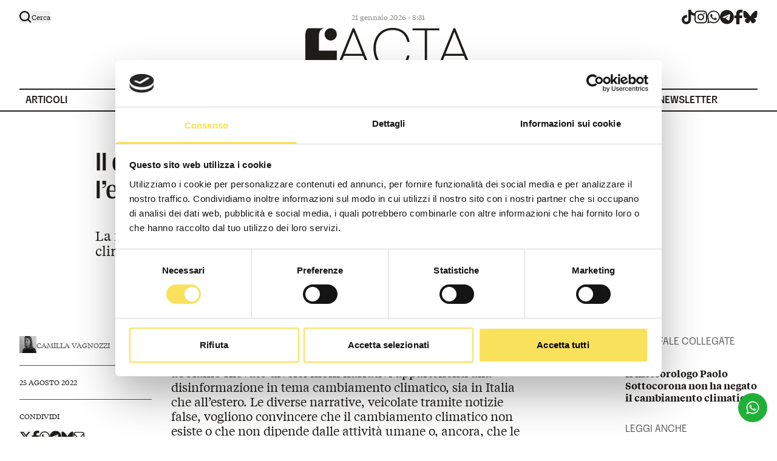

--- FILE ---
content_type: text/html; charset=utf-8
request_url: https://www.facta.news/articoli/scienziati-negano-emergenza-climatica
body_size: 30214
content:
<!DOCTYPE html><html lang="it"><head><meta charSet="utf-8"/><meta name="viewport" content="width=device-width, initial-scale=1"/><link rel="preload" href="/_next/static/media/0f545b254da44573-s.p.woff2" as="font" crossorigin="" type="font/woff2"/><link rel="preload" href="/_next/static/media/5ee9874b1ce7148d-s.p.woff2" as="font" crossorigin="" type="font/woff2"/><link rel="preload" href="/_next/static/media/95d7388c5b42433e-s.p.woff2" as="font" crossorigin="" type="font/woff2"/><link rel="preload" href="/_next/static/media/aed0533dab96dbdb-s.p.woff2" as="font" crossorigin="" type="font/woff2"/><link rel="preload" href="/_next/static/media/b63d3d8adf82e0c3-s.p.woff2" as="font" crossorigin="" type="font/woff2"/><link rel="preload" as="image" href="/antibufale/image/1073?t=1074-6"/><link rel="preload" as="image" href="/antibufale/image/1073?t=1074-6&amp;hover=1"/><link rel="stylesheet" href="/_next/static/css/736ee339d46dfe85.css" data-precedence="next"/><link rel="preload" as="script" fetchPriority="low" href="/_next/static/chunks/webpack-72f8dfb1fea784fc.js"/><script src="/_next/static/chunks/fd9d1056-b11b2651f33aae7f.js" async=""></script><script src="/_next/static/chunks/117-4f5b424f20efdcae.js" async=""></script><script src="/_next/static/chunks/main-app-33f8010a5d41522d.js" async=""></script><script src="/_next/static/chunks/205-ae5c2506b1d48c2d.js" async=""></script><script src="/_next/static/chunks/3-36d6dcacfc6f2e88.js" async=""></script><script src="/_next/static/chunks/152-7c65af3246631a99.js" async=""></script><script src="/_next/static/chunks/app/layout-4ea55b8c32faa710.js" async=""></script><script src="/_next/static/chunks/dc112a36-f0f653c7956fa340.js" async=""></script><script src="/_next/static/chunks/e37a0b60-5bdbaf635e24431c.js" async=""></script><script src="/_next/static/chunks/626-2b90742789f8b490.js" async=""></script><script src="/_next/static/chunks/40-3e752c332ddb57fd.js" async=""></script><script src="/_next/static/chunks/562-6b912fc8bc03541f.js" async=""></script><script src="/_next/static/chunks/app/%5Bslug%5D/page-9d0c2462389ed66f.js" async=""></script><script src="/_next/static/chunks/app/%5Bslug%5D/%5Bsubslug%5D/page-49e881c887856e09.js" async=""></script><title>Il debunking dei 1.107 “scienziati” che negano l’emergenza climatica | Facta</title><meta name="description" content="La fondazione Clintel ha pubblicato un documento che, in sei punti, nega l’emergenza climatica. L’abbiamo analizzato
"/><meta name="robots" content="index, follow"/><link rel="canonical" href="https://www.facta.news/articoli/scienziati-negano-emergenza-climatica"/><meta property="og:title" content="Il debunking dei 1.107 “scienziati” che negano l’emergenza climatica | Facta"/><meta property="og:description" content="La fondazione Clintel ha pubblicato un documento che, in sei punti, nega l’emergenza climatica. L’abbiamo analizzato
"/><meta property="og:url" content="https://www.facta.news/articoli/scienziati-negano-emergenza-climatica"/><meta property="og:site_name" content="Facta"/><meta property="og:locale" content="it_IT"/><meta property="og:type" content="website"/><meta name="twitter:card" content="summary"/><meta name="twitter:title" content="Il debunking dei 1.107 “scienziati” che negano l’emergenza climatica | Facta"/><meta name="twitter:description" content="La fondazione Clintel ha pubblicato un documento che, in sei punti, nega l’emergenza climatica. L’abbiamo analizzato
"/><link rel="icon" href="/icon.png?72c2e91bb95b2d4b" type="image/png" sizes="512x512"/><meta name="next-size-adjust"/><link rel="stylesheet" href="https://use.typekit.net/rsa4jqy.css"/><script src="/_next/static/chunks/polyfills-42372ed130431b0a.js" noModule=""></script></head><body class="__variable_48f033 __variable_629055"><header class="py-6 lg:pt-4 lg:pb-0 relative bg-white text-newblack"><div class="hidden container lg:flex items-center *:flex-1 pt-1 pb-2 lg:py-0"><div class="hidden lg:block false"><button class="flex items-center gap-x-2 paragrafo-xs z-40 relative group "><svg xmlns="http://www.w3.org/2000/svg" width="20" height="20" fill="none" class="w-5 absolute z-10 scale-1 group-hover:scale-105  transition-transform duration-300"><path fill="currentColor" fill-rule="evenodd" d="M15.39 13.676a8.548 8.548 0 1 0-1.712 1.712l3.485 3.484a1.21 1.21 0 1 0 1.712-1.712l-3.485-3.484Zm-6.84 1a6.127 6.127 0 1 0 0-12.255 6.127 6.127 0 0 0 0 12.255Z" clip-rule="evenodd"></path></svg><svg xmlns="http://www.w3.org/2000/svg" width="20" height="20" viewBox="0 0 320 512" class="w-5 scale-0 transition-transform duration-300"><path fill="currentColor" d="M193.94 256 296.5 153.44l21.15-21.15c3.12-3.12 3.12-8.19 0-11.31l-22.63-22.63c-3.12-3.12-8.19-3.12-11.31 0L160 222.06 36.29 98.34c-3.12-3.12-8.19-3.12-11.31 0L2.34 120.97c-3.12 3.12-3.12 8.19 0 11.31L126.06 256 2.34 379.71c-3.12 3.12-3.12 8.19 0 11.31l22.63 22.63c3.12 3.12 8.19 3.12 11.31 0L160 289.94 262.56 392.5l21.15 21.15c3.12 3.12 8.19 3.12 11.31 0l22.63-22.63c3.12-3.12 3.12-8.19 0-11.31L193.94 256z"></path></svg><span>Cerca</span></button></div><div class=" text-14 lg:text-12 text-right lg:text-center opacity-50 hover:opacity-100">21 gennaio 2026 - 8:36</div><div class="hidden lg:flex justify-end text-current"><div class="flex gap-x-5 "><a href="https://www.tiktok.com/login?redirect_url=https%3A%2F%2Fwww.tiktok.com%2F%40facta.news&amp;lang=en&amp;enter_method=mandatory" target="_blank" rel="noreferrer" title="tiktok" class="hover:text-primary"><svg xmlns="http://www.w3.org/2000/svg" viewBox="0 0 448 512" class="h-6"><path fill="currentColor" d="M448 209.9a210.1 210.1 0 0 1-122.8-39.3v178.8A162.6 162.6 0 1 1 185 188.3v89.9a74.6 74.6 0 1 0 52.2 71.2V0h88a121.2 121.2 0 0 0 1.9 22.2 122.2 122.2 0 0 0 53.9 80.2 121.4 121.4 0 0 0 67 20.1z"></path></svg><span class="sr-only">tiktok</span></a><a href="https://www.instagram.com/facta.news/" target="_blank" rel="noreferrer" title="instagram" class="hover:text-primary"><svg xmlns="http://www.w3.org/2000/svg" viewBox="0 0 448 512" class="h-6"><path fill="currentColor" d="M224.1 141c-63.6 0-114.9 51.3-114.9 114.9s51.3 114.9 114.9 114.9S339 319.5 339 255.9 287.7 141 224.1 141zm0 189.6c-41.1 0-74.7-33.5-74.7-74.7s33.5-74.7 74.7-74.7 74.7 33.5 74.7 74.7-33.6 74.7-74.7 74.7zm146.4-194.3c0 14.9-12 26.8-26.8 26.8-14.9 0-26.8-12-26.8-26.8s12-26.8 26.8-26.8 26.8 12 26.8 26.8zm76.1 27.2c-1.7-35.9-9.9-67.7-36.2-93.9-26.2-26.2-58-34.4-93.9-36.2-37-2.1-147.9-2.1-184.9 0-35.8 1.7-67.6 9.9-93.9 36.1s-34.4 58-36.2 93.9c-2.1 37-2.1 147.9 0 184.9 1.7 35.9 9.9 67.7 36.2 93.9s58 34.4 93.9 36.2c37 2.1 147.9 2.1 184.9 0 35.9-1.7 67.7-9.9 93.9-36.2 26.2-26.2 34.4-58 36.2-93.9 2.1-37 2.1-147.8 0-184.8zM398.8 388c-7.8 19.6-22.9 34.7-42.6 42.6-29.5 11.7-99.5 9-132.1 9s-102.7 2.6-132.1-9c-19.6-7.8-34.7-22.9-42.6-42.6-11.7-29.5-9-99.5-9-132.1s-2.6-102.7 9-132.1c7.8-19.6 22.9-34.7 42.6-42.6 29.5-11.7 99.5-9 132.1-9s102.7-2.6 132.1 9c19.6 7.8 34.7 22.9 42.6 42.6 11.7 29.5 9 99.5 9 132.1s2.7 102.7-9 132.1z"></path></svg><span class="sr-only">instagram</span></a><a href="https://api.whatsapp.com/send/?phone=393421829843&amp;text=ciao&amp;type=phone_number&amp;app_absent=0" target="_blank" rel="noreferrer" title="whatsapp" class="hover:text-primary"><svg xmlns="http://www.w3.org/2000/svg" viewBox="0 0 448 512" class="h-6"><path fill="currentColor" d="M380.9 97.1C339 55.1 283.2 32 223.9 32c-122.4 0-222 99.6-222 222 0 39.1 10.2 77.3 29.6 111L0 480l117.7-30.9c32.4 17.7 68.9 27 106.1 27h.1c122.3 0 224.1-99.6 224.1-222 0-59.3-25.2-115-67.1-157zm-157 341.6c-33.2 0-65.7-8.9-94-25.7l-6.7-4-69.8 18.3L72 359.2l-4.4-7c-18.5-29.4-28.2-63.3-28.2-98.2 0-101.7 82.8-184.5 184.6-184.5 49.3 0 95.6 19.2 130.4 54.1 34.8 34.9 56.2 81.2 56.1 130.5 0 101.8-84.9 184.6-186.6 184.6zm101.2-138.2c-5.5-2.8-32.8-16.2-37.9-18-5.1-1.9-8.8-2.8-12.5 2.8-3.7 5.6-14.3 18-17.6 21.8-3.2 3.7-6.5 4.2-12 1.4-32.6-16.3-54-29.1-75.5-66-5.7-9.8 5.7-9.1 16.3-30.3 1.8-3.7.9-6.9-.5-9.7-1.4-2.8-12.5-30.1-17.1-41.2-4.5-10.8-9.1-9.3-12.5-9.5-3.2-.2-6.9-.2-10.6-.2-3.7 0-9.7 1.4-14.8 6.9-5.1 5.6-19.4 19-19.4 46.3 0 27.3 19.9 53.7 22.6 57.4 2.8 3.7 39.1 59.7 94.8 83.8 35.2 15.2 49 16.5 66.6 13.9 10.7-1.6 32.8-13.4 37.4-26.4 4.6-13 4.6-24.1 3.2-26.4-1.3-2.5-5-3.9-10.5-6.6z"></path></svg><span class="sr-only">whatsapp</span></a><a href="https://t.me/factanewsofficial" target="_blank" rel="noreferrer" title="telegram" class="hover:text-primary"><svg xmlns="http://www.w3.org/2000/svg" viewBox="0 0 496 512" class="h-6"><path fill="currentColor" d="M248 8C111 8 0 119 0 256s111 248 248 248 248-111 248-248S385 8 248 8zm115 168.7c-3.7 39.2-19.9 134.4-28.1 178.3-3.5 18.6-10.3 24.8-16.9 25.4-14.4 1.3-25.3-9.5-39.3-18.7-21.8-14.3-34.2-23.2-55.3-37.2-24.5-16.1-8.6-25 5.3-39.5 3.7-3.8 67.1-61.5 68.3-66.7.2-.7.3-3.1-1.2-4.4s-3.6-.8-5.1-.5q-3.3.7-104.6 69.1-14.8 10.2-26.9 9.9c-8.9-.2-25.9-5-38.6-9.1-15.5-5-27.9-7.7-26.8-16.3q.8-6.7 18.5-13.7 108.4-47.2 144.6-62.3c68.9-28.6 83.2-33.6 92.5-33.8 2.1 0 6.6.5 9.6 2.9a10.5 10.5 0 0 1 3.5 6.7 43.8 43.8 0 0 1 .5 9.9z"></path></svg><span class="sr-only">telegram</span></a><a href="https://www.facebook.com/Facta.news" target="_blank" rel="noreferrer" title="facebook" class="hover:text-primary"><svg xmlns="http://www.w3.org/2000/svg" viewBox="0 0 320 512" class="h-6"><path fill="currentColor" d="M80 299.3V512h116V299.3h86.5l18-97.8H196v-34.6c0-51.7 20.3-71.5 72.7-71.5 16.3 0 29.4.4 37 1.2V7.9C291.4 4 256.4 0 236.2 0 129.3 0 80 50.5 80 159.4v42.1H14v97.8h66z"></path></svg><span class="sr-only">facebook</span></a><a href="https://bsky.app/profile/facta.news" target="_blank" rel="noreferrer" title="bluesky" class="hover:text-primary"><svg viewBox="0 0 28 28" fill="none" class="h-6"><path d="M6.334 3.621c3.103 2.355 6.44 7.13 7.666 9.692 1.226-2.562 4.563-7.337 7.666-9.692 2.24-1.699 5.867-3.013 5.867 1.17 0 .836-.474 7.018-.752 8.022-.966 3.49-4.486 4.38-7.618 3.841 5.474.942 6.867 4.061 3.86 7.18-5.712 5.925-8.21-1.486-8.85-3.385-.117-.348-.172-.51-.173-.372 0-.139-.056.024-.173.372-.64 1.9-3.138 9.31-8.85 3.386-3.007-3.12-1.614-6.24 3.86-7.18-3.132.538-6.653-.352-7.619-3.842C.94 11.81.467 5.626.467 4.791c0-4.183 3.628-2.869 5.866-1.17z" fill="currentColor"></path></svg><span class="sr-only">bluesky</span></a></div></div></div><div class="flex items-center justify-between lg:justify-center lg:mt-1.5 px-4 lg:px-0"><a class="lg:flex justify-center" href="/"><svg viewBox="0 0 284 70" fill="none" xmlns="http://www.w3.org/2000/svg" class="w-[227px] lg:w-[274px]"><g clip-path="url(#clip0_217_231)"><path d="M80.7691 0.490234L52.6162 69.3138H56.8196L65.7679 47.353H98.6208L107.551 69.3138H111.755L83.7017 0.490234H80.7691ZM82.2354 6.56867L97.2678 43.9216H67.1482L82.2373 6.56867H82.2354Z" fill="currentColor"></path><path d="M133.754 7.54902C138.055 4.87059 143.138 3.52941 149.003 3.52941C153.955 3.52941 158.159 4.42941 161.613 6.22549C165.066 8.02353 167.82 10.4255 169.873 13.4314C171.926 16.4392 173.31 19.8373 174.028 23.6275H178.036C177.318 19.1843 175.754 15.1804 173.344 11.6176C170.931 8.05686 167.69 5.22941 163.617 3.13725C159.543 1.04706 154.673 0 149.003 0C144.049 0 139.552 0.85098 135.513 2.54902C131.472 4.24902 128.035 6.65098 125.2 9.7549C122.365 12.8608 120.182 16.5196 118.651 20.7353C117.118 24.951 116.354 29.5765 116.354 34.6078C116.354 39.6392 117.087 44.5098 118.553 48.8235C120.019 53.1373 122.17 56.8804 125.005 60.049C127.839 63.2196 131.276 65.6706 135.318 67.402C139.357 69.1353 143.92 70 149.003 70C153.042 70 156.692 69.4431 159.951 68.3333C163.209 67.2235 166.061 65.6549 168.505 63.6275C170.949 61.602 172.968 59.1667 174.565 56.3235C176.161 53.4804 177.254 50.2941 177.84 46.7647H173.93C173.082 50.7529 171.566 54.2333 169.385 57.2059C167.201 60.1804 164.399 62.4686 160.978 64.0686C157.556 65.6706 153.564 66.4706 149.003 66.4706C144.442 66.4706 140.481 65.6863 136.931 64.1176C133.378 62.549 130.363 60.3431 127.888 57.5C125.411 54.6569 123.538 51.2922 122.268 47.402C120.997 43.5137 120.361 39.249 120.361 34.6078C120.361 28.5961 121.517 23.2529 123.832 18.5784C126.144 13.9059 129.452 10.2294 133.754 7.54902Z" fill="currentColor"></path><path d="M228.77 0.686523H183.119V4.1179H203.941V69.314H207.851V4.1179H228.77V0.686523Z" fill="currentColor"></path><path d="M279.797 69.3138H284L255.945 0.490234H253.012L224.859 69.3138H229.063L238.011 47.353H270.864L279.795 69.3138H279.797ZM254.479 6.56867L269.511 43.9216H239.391L254.481 6.56867H254.479Z" fill="currentColor"></path><path d="M47.3283 20.5668C52.6373 18.3613 55.1584 12.257 52.9593 6.93245C50.7603 1.60789 44.6738 -0.920596 39.3648 1.28491C34.0558 3.49041 31.5346 9.59472 33.7337 14.9193C35.9328 20.2438 42.0193 22.7723 47.3283 20.5668Z" fill="currentColor"></path><path d="M53.7525 54.6412V38.6961H23.1851V15.1471C23.1851 1.12748 30.7609 0.517678 33.9848 0.492188L7.72836 0.584344C4.30504 0.584344 0 0.584345 0 15.1471V69.3138H23.1851V54.6412H53.7525Z" fill="currentColor"></path></g><defs><clipPath id="clip0_217_231"><rect width="284" height="70" fill="white"></rect></clipPath></defs></svg><span class="sr-only">Logo</span></a><div class="block lg:hidden"><button class="flex flex-col justify-center items-start relative z-10 scale-125"><span class="sr-only">Apri Menù</span><span class="bg-current block transition-all duration-300 ease-out
                    h-0.5 w-7 rounded-sm -translate-y-1"></span><span class="bg-current block  transition-all duration-300 ease-out
                    h-0.5 w-5 rounded-sm my-0.5 opacity-100"></span><span class="bg-current block transition-all duration-300 ease-out
                    h-0.5 w-7 rounded-sm translate-y-1"></span></button></div></div><nav class="container hidden lg:flex items-center gap-10 mt-8 titolo-2xs-bold *:flex-1"><a class="border-t-2 border-current pl-2.5 titolo-2xs-bold menu-item transition-colors duration-500 false false" data-title="Articoli" href="/articoli"><span class="pt-2 pb-1.5 relative block ">Articoli</span></a><a class="border-t-2 border-current pl-2.5 titolo-2xs-bold menu-item transition-colors duration-500 false false" data-title="Antibufale" href="/antibufale"><span class="pt-2 pb-1.5 relative block ">Antibufale</span></a><a class="border-t-2 border-current pl-2.5 titolo-2xs-bold menu-item transition-colors duration-500 false false" data-title="Argomenti" href="/argomenti"><span class="pt-2 pb-1.5 relative block ">Argomenti</span></a><a class="border-t-2 border-current pl-2.5 titolo-2xs-bold menu-item transition-colors duration-500 false false" data-title="Chi siamo" href="/chi-siamo"><span class="pt-2 pb-1.5 relative block ">Chi siamo</span></a><a class="border-t-2 border-current pl-2.5 titolo-2xs-bold menu-item transition-colors duration-500 false false" data-title="Redazione" href="/redazione"><span class="pt-2 pb-1.5 relative block ">Redazione</span></a><a class="border-t-2 border-current pl-2.5 titolo-2xs-bold menu-item transition-colors duration-500 false false" data-title="Podcast" href="/podcast"><span class="pt-2 pb-1.5 relative block ">Podcast</span></a><a class="border-t-2 border-current pl-2.5 titolo-2xs-bold menu-item transition-colors duration-500 false false" data-title="Newsletter" href="/newsletter"><span class="pt-2 pb-1.5 relative block ">Newsletter</span></a></nav></header><main><div class="border-t-2 border-current"><script type="application/ld+json">{"@context":"https://schema.org","@type":"NewsArticle","headline":"Il debunking dei 1.107 “scienziati” che negano l’emergenza climatica","description":"<p>La fondazione Clintel ha pubblicato un documento che, in sei punti, nega l&#8217;emergenza climatica. L&#8217;abbiamo analizzato</p>\n","author":[{"@type":"Person","name":"Camilla Vagnozzi","url":"/autori/camilla-vagnozzi"}],"datePublished":"2022-08-25T06:59:52","dateModified":"2024-07-24T13:36:48","publisher":{"@type":"Organization","name":"Facta","url":"https://www.facta.news"}}</script><section class="mt-8 container"><div class="grid grid-cols-1 lg:gap-8 gap-4 lg:grid-cols-10"><div class="lg:col-start-2 lg:col-span-8"><h1 class="titolo-xl font-serif normal-case mt-7">Il debunking dei 1.107 “scienziati” che negano l’emergenza climatica</h1><div class="paragrafo-l mt-10"><p>La fondazione Clintel ha pubblicato un documento che, in sei punti, nega l&#8217;emergenza climatica. L&#8217;abbiamo analizzato</p>
</div></div></div></section><div class="grid grid-cols-1 lg:gap-8 gap-4 lg:grid-cols-10 container relative my-10 lg:mt-32 lg:mb-10"><div class="grid grid-cols-1 lg:gap-8 gap-4 lg:grid-cols-10 mb-6 lg:mb-0 lg:container lg:absolute"><div class="lg:col-span-2 divide-y divide-gray"><div class="pb-5 space-y-5"><div class="flex items-center gap-3 card z-10 flex-none relative "><figure class="aspect-square size-7 relative"><img alt="" loading="lazy" decoding="async" data-nimg="fill" class=" grayscale object-cover object-center w-full h-full transition-all duration-300" style="position:absolute;height:100%;width:100%;left:0;top:0;right:0;bottom:0;color:transparent" sizes="99vw" srcSet="/_next/image?url=%2Fwp-content%2Fuploads%2F2024%2F05%2FCamilla_Vagnozzi.jpg&amp;w=768&amp;q=85 768w, /_next/image?url=%2Fwp-content%2Fuploads%2F2024%2F05%2FCamilla_Vagnozzi.jpg&amp;w=1280&amp;q=85 1280w, /_next/image?url=%2Fwp-content%2Fuploads%2F2024%2F05%2FCamilla_Vagnozzi.jpg&amp;w=1440&amp;q=85 1440w, /_next/image?url=%2Fwp-content%2Fuploads%2F2024%2F05%2FCamilla_Vagnozzi.jpg&amp;w=1920&amp;q=85 1920w" src="/_next/image?url=%2Fwp-content%2Fuploads%2F2024%2F05%2FCamilla_Vagnozzi.jpg&amp;w=1920&amp;q=85"/></figure><div><a class="uppercase paragrafo-xs-medium text-gray hover:opacity-70 card-link" href="/autori/camilla-vagnozzi">Camilla Vagnozzi</a></div></div></div><div class="py-5"><div class="uppercase paragrafo-xs-medium">25 agosto 2022</div></div><div class="pt-5 space-y-4"><div class="uppercase paragrafo-xs-medium">Condividi</div><div class="flex items-center gap-3"><button type="button" data-sharer="twitter" data-title="Il debunking dei 1.107 “scienziati” che negano l’emergenza climatica" data-via="factanews"><svg xmlns="http://www.w3.org/2000/svg" viewBox="0 0 512 512" class="h-5"><path fill="currentColor" d="M389.2 48h70.6L305.6 224.2 487 464H345L233.7 318.6 106.5 464H35.8l164.9-188.5L26.8 48h145.6l100.5 132.9L389.2 48zm-24.8 373.8h39.1L151.1 88h-42l255.3 333.8z"></path></svg></button><button type="button" data-sharer="facebook" data-title="Il debunking dei 1.107 “scienziati” che negano l’emergenza climatica"><svg xmlns="http://www.w3.org/2000/svg" viewBox="0 0 320 512" class="h-5"><path fill="currentColor" d="M80 299.3V512h116V299.3h86.5l18-97.8H196v-34.6c0-51.7 20.3-71.5 72.7-71.5 16.3 0 29.4.4 37 1.2V7.9C291.4 4 256.4 0 236.2 0 129.3 0 80 50.5 80 159.4v42.1H14v97.8h66z"></path></svg></button><button type="button" data-sharer="whatsapp" data-title="Il debunking dei 1.107 “scienziati” che negano l’emergenza climatica"><svg xmlns="http://www.w3.org/2000/svg" viewBox="0 0 448 512" class="h-5"><path fill="currentColor" d="M380.9 97.1C339 55.1 283.2 32 223.9 32c-122.4 0-222 99.6-222 222 0 39.1 10.2 77.3 29.6 111L0 480l117.7-30.9c32.4 17.7 68.9 27 106.1 27h.1c122.3 0 224.1-99.6 224.1-222 0-59.3-25.2-115-67.1-157zm-157 341.6c-33.2 0-65.7-8.9-94-25.7l-6.7-4-69.8 18.3L72 359.2l-4.4-7c-18.5-29.4-28.2-63.3-28.2-98.2 0-101.7 82.8-184.5 184.6-184.5 49.3 0 95.6 19.2 130.4 54.1 34.8 34.9 56.2 81.2 56.1 130.5 0 101.8-84.9 184.6-186.6 184.6zm101.2-138.2c-5.5-2.8-32.8-16.2-37.9-18-5.1-1.9-8.8-2.8-12.5 2.8-3.7 5.6-14.3 18-17.6 21.8-3.2 3.7-6.5 4.2-12 1.4-32.6-16.3-54-29.1-75.5-66-5.7-9.8 5.7-9.1 16.3-30.3 1.8-3.7.9-6.9-.5-9.7-1.4-2.8-12.5-30.1-17.1-41.2-4.5-10.8-9.1-9.3-12.5-9.5-3.2-.2-6.9-.2-10.6-.2-3.7 0-9.7 1.4-14.8 6.9-5.1 5.6-19.4 19-19.4 46.3 0 27.3 19.9 53.7 22.6 57.4 2.8 3.7 39.1 59.7 94.8 83.8 35.2 15.2 49 16.5 66.6 13.9 10.7-1.6 32.8-13.4 37.4-26.4 4.6-13 4.6-24.1 3.2-26.4-1.3-2.5-5-3.9-10.5-6.6z"></path></svg></button><button type="button" data-sharer="telegram" data-title="Il debunking dei 1.107 “scienziati” che negano l’emergenza climatica"><svg xmlns="http://www.w3.org/2000/svg" viewBox="0 0 496 512" class="h-5"><path fill="currentColor" d="M248 8C111 8 0 119 0 256s111 248 248 248 248-111 248-248S385 8 248 8zm115 168.7c-3.7 39.2-19.9 134.4-28.1 178.3-3.5 18.6-10.3 24.8-16.9 25.4-14.4 1.3-25.3-9.5-39.3-18.7-21.8-14.3-34.2-23.2-55.3-37.2-24.5-16.1-8.6-25 5.3-39.5 3.7-3.8 67.1-61.5 68.3-66.7.2-.7.3-3.1-1.2-4.4s-3.6-.8-5.1-.5q-3.3.7-104.6 69.1-14.8 10.2-26.9 9.9c-8.9-.2-25.9-5-38.6-9.1-15.5-5-27.9-7.7-26.8-16.3q.8-6.7 18.5-13.7 108.4-47.2 144.6-62.3c68.9-28.6 83.2-33.6 92.5-33.8 2.1 0 6.6.5 9.6 2.9a10.5 10.5 0 0 1 3.5 6.7 43.8 43.8 0 0 1 .5 9.9z"></path></svg></button><a href="https://bsky.app/intent/compose?text=Il%20debunking%20dei%201.107%20%E2%80%9Cscienziati%E2%80%9D%20che%20negano%20l%E2%80%99emergenza%20climatica%20-%20undefined%20via%20@facta.news"><svg viewBox="0 0 28 28" fill="none" class="h-5"><path d="M6.334 3.621c3.103 2.355 6.44 7.13 7.666 9.692 1.226-2.562 4.563-7.337 7.666-9.692 2.24-1.699 5.867-3.013 5.867 1.17 0 .836-.474 7.018-.752 8.022-.966 3.49-4.486 4.38-7.618 3.841 5.474.942 6.867 4.061 3.86 7.18-5.712 5.925-8.21-1.486-8.85-3.385-.117-.348-.172-.51-.173-.372 0-.139-.056.024-.173.372-.64 1.9-3.138 9.31-8.85 3.386-3.007-3.12-1.614-6.24 3.86-7.18-3.132.538-6.653-.352-7.619-3.842C.94 11.81.467 5.626.467 4.791c0-4.183 3.628-2.869 5.866-1.17z" fill="currentColor"></path></svg></a><button type="button" data-sharer="email" data-title="Il debunking dei 1.107 “scienziati” che negano l’emergenza climatica"><svg viewBox="0 0 20 20" fill="none" class="h-[18px]"><path fill="#fff" d="M0 0h20v20H0z"></path><path d="M15.833 1H4.167a4.211 4.211 0 00-2.945 1.2A4.059 4.059 0 000 5.09v9.82a4.058 4.058 0 001.222 2.89A4.211 4.211 0 004.167 19h11.666a4.211 4.211 0 002.945-1.2A4.058 4.058 0 0020 14.91V5.09a4.058 4.058 0 00-1.222-2.89A4.211 4.211 0 0015.833 1zM4.167 2.636h11.666c.5.001.987.149 1.4.424.412.275.732.665.917 1.12l-6.382 6.267a2.53 2.53 0 01-1.768.717 2.53 2.53 0 01-1.768-.717L1.85 4.18c.185-.455.505-.845.918-1.12.412-.275.9-.423 1.399-.424zm11.666 14.728H4.167a2.524 2.524 0 01-1.768-.72 2.432 2.432 0 01-.732-1.735V6.32l5.386 5.285A4.212 4.212 0 0010 12.8c1.105 0 2.165-.43 2.947-1.196l5.386-5.286v8.591c0 .651-.263 1.275-.732 1.736a2.524 2.524 0 01-1.768.719z" fill="#1F1D1A"></path></svg></button></div></div></div></div><div class="lg:col-start-2 lg:col-span-9"><div><div class="space-y-12 lg:space-y-24"><div class="grid grid-cols-1 lg:gap-8 gap-4 lg:grid-cols-9 relative"><div class="lg:col-start-2 lg:col-span-5"><div class="prose max-w-none prose-img:!mt-0 prose-figure:!mt-0 prose-headings:mt-0 prose-headings:mb-5 prose-h1:titolo-l prose-h2:titolo-m prose-img:!h-auto paragrafo-m text-newblack prose-figcaption:*:paragrafo-xs prose-figcaption:*:text-gray prose-figcaption:*:!not-italic prose-figcaption:mt-2 prose-p:leading-[1.54]  prose-img:!w-full"><p>Il clima è uno degli argomenti di cui più spesso si è parlato durante quest’estate, sia online che offline. Negli ultimi mesi abbiamo rilevato <a href="https://facta.news/notizia-falsa/2022/07/05/no-la-nasa-non-ritiene-che-i-cambiamenti-nellorbita-solare-siano-lunica-causa-del-cambiamento-climatico/">diversi</a> <a href="https://facta.news/fuori-contesto/2022/07/25/unita-1964-caldo-africano-clima/">filoni</a> <a href="https://facta.news/notizia-falsa/2022/07/13/laumento-di-co2-non-e-dovuto-al-rialzo-delle-temperature/">narrativi</a> <a href="https://facta.news/notizia-falsa/2022/07/08/no-questo-intervento-del-premio-nobel-rubbia-non-smonta-la-bufala-dei-cambiamenti-climatici/">appartenenti</a> alla disinformazione in tema cambiamento climatico, sia in <a href="https://www.spreaker.com/user/16393475/il-reale-cambiamento-climatico-e-le-fals">Italia</a> che <a href="https://facta.news/articoli/2022/07/22/false-notizie-clima-europa-giugno/">all’estero</a>. Le diverse narrative, veicolate tramite notizie false, vogliono convincere che il cambiamento climatico non esiste o che non dipende dalle attività umane o, ancora, che le energie rinnovabili, l’elettrico o la raccolta differenziata siano in realtà processi inutili o dannosi.</p>
<p>Il primo filone, quello più apertamente negazionista, è oggi tra i più corposi ed è degli ultimi giorni la notizia di un documento, diventato virale soprattutto sui social network, che dimostrerebbe l’inesistenza dell’emergenza climatica. Stando a chi l’ha condiviso, <a href="https://twitter.com/ZioKlint/status/1560792452545527808">sarebbe stato redatto</a> da «1.100 scienziati».</p>
<p>Nel documento, intitolato “<em>There is no emergency</em>”, si legge che l’aumento delle temperature registrato negli ultimi anni sulla Terra sarebbe del tutto normale, che gli studi sul riscaldamento globale sarebbero inaffidabili, che la CO2 non avrebbe alcun ruolo inquinante e che i disastri naturali non sarebbero collegabili ai cambiamenti climatici.</p>
<p>Si tratta, in tutti i casi, di tesi tipiche dei negazionisti del clima e di informazioni false e fuorvianti, pericolose per la salute del nostro Pianeta. Facciamo poi sin da subito un’importante precisazione: i firmatari del documento non sono tutti scienziati e nemmeno tutti climatologi. Rientrano nell’elenco, infatti, figure professionali di vario titolo e non per forza collegate né al mondo della scienza, né a quello della ricerca sul cambiamento climatico.</p>
<p>Capiamo meglio di che cosa stiamo parlando e perché le informazioni riportate sono errate.</p>
<p><strong>“There is no climate emergency”</strong><br />
Il documento diventato virale negli ultimi giorni, e oggetto della nostra analisi, è scritto in lingua inglese e intitolato “<em>There is no emergency</em>” (in italiano, “Non c’è alcuna emergenza”).</p>
<p>È stato redatto dal <em>Climate Intelligence Group </em>(Clintel), una fondazione indipendente che, stando a quanto <a href="https://clintel.org/">riportato</a> sul proprio sito, «opera nei settori del cambiamento climatico e della politica climatica». Clintel è nata nel 2019, <a href="https://clintel.org/about-us/">fondata</a> dal professore di geofisica Guus Berkhout e dal giornalista Marcel Crok. Secondo quanto <a href="https://insideclimatenews.org/todaysclimate/experts-debunk-viral-post-claiming-1100-scientists-say-theres-no-climate-emergency/">scoperto</a> da <a href="https://www.desmog.com/user/brendan-demelle/">Brendan DeMelle di <em>Desmog</em></a> (blog che approfondisce diverse tematiche collegate al clima e riscaldamento globale) Clintel avrebbe dei legami con l’industria dei combustibili fossili e con <em>think thank</em> di destra, molti già noti per aver portato avanti diverse campagne di disinformazione sul clima.</p>
<p>“<em>There is no emergency</em>” è un documento lungo complessivamente 38 pagine ma, dal punto di vista contenutistico, è per lo più occupato dall’elenco dei firmatari, suddivisi per Paese. Solamente due pagine sono, invece, dedicate al clima.</p>
<p>In una <a href="https://clintel.org/wp-content/uploads/2022/06/WCD-version-06272215121.pdf#page=3">vengono riassunti</a> i sei principali punti che Clintel intende sottolineare per denunciare l’assenza di un’emergenza climatica (li esamineremo tra poco). Nella seconda pagina dedicata al clima, è invece presente un’immagine artificiale che mostra un paesaggio (visibilmente modificata per rendere più luminose alcune parti), accompagnata da un breve paragrafo di testo che critica i modelli climatici e la loro affidabilità.</p>
<p><strong>Chi sono i firmatari</strong><strong><br />
</strong>“<em>There is no emergency</em>” è stato sottoscritto da 1.107 persone, provenienti da diversi Stati; 168 firmatari sono <a href="https://clintel.org/wp-content/uploads/2022/06/WCD-version-06272215121.pdf#page=19">italiani</a>. Sui social network, dove il testo è diventato particolarmente virale e ha ricevuto un discreto successo, si parla di «scienziati».</p>
<p>In realtà, le cose sono ben diverse: oltre a esserci diversi firmatari che non appartengono in alcun modo al mondo della scienza, anche quelli che vi appartengono non è detto siano <a href="https://www.treccani.it/enciclopedia/climatologia">climatologi</a> e che, quindi, si occupino di clima o abbiano redatto degli studi affidabili in materia. Per intenderci: così come non tutti i medici sono anche ortopedici, non tutti gli scienziati sono anche climatologi.</p>
<p>Guardando al nostro Paese, ad esempio, i firmatari sono per lo più professori, docenti, fisici, astrofisici, ingegneri e qualche geologo. Non manca però chi si è identificato come il «fondatore di gruppi Facebook» dedicati all’ambiente, i liberi professionisti del settore idraulico, i geometri e anche dei comuni lettori o pensionati.</p>
<p>Complessivamente <a href="https://clintel.org/wp-content/uploads/2022/06/WCD-version-06272215121.pdf">sono 41</a> i Paesi coinvolti, dall’Australia agli Stati Uniti. Dando un’occhiata ai firmatari degli altri Paesi, emerge come la varietà dei settori professionali coinvolti non sia una prerogativa solo italiana, ma comune anche agli altri Stati. In diversi casi ci sono professioni che hanno poco o nulla a che fare con la scienza dei cambiamenti climatici. Infine, è importante precisare che parte dei firmatari sono in qualche modo legati a multinazionali operanti nel settore dell’estrazione di idrocarburi (e, quindi, non imparziali negli interessi).</p>
<p>Fatta chiarezza sul documento, passiamo alla sua analisi.</p>
<p><strong>Natura, uomo e riscaldamento globale</strong><br />
Secondo Clintel il clima della Terra è sempre stato variabile, «con fasi naturali fredde e calde» e «non sorprende che ora stiamo vivendo un periodo di riscaldamento». In realtà, le cose sono più complesse di così.</p>
<p>Se è vero, come <a href="https://facta.news/fuori-contesto/2022/06/01/questa-mappa-non-prova-che-la-temperatura-globale-e-rimasta-ai-livelli-del-periodo-1979-2000/">abbiamo già raccontato</a>, che delle variazioni della temperatura terrestre <a href="https://www.climate.gov/maps-data/climate-data-primer/past-climate">sono state registrate</a> anche in passato, bisogna però tenere conto che l’aumento delle temperature degli ultimi anni è eccezionale. Come ricostruito dalla Nasa, l’attuale riscaldamento sta avvenendo ad un ritmo <a href="https://climate.nasa.gov/evidence/">mai visto</a> negli ultimi 10mila anni.</p>
<p>Stando all’<a href="https://www.ncei.noaa.gov/access/monitoring/monthly-report/">ultimo rapporto</a> dell’agenzia federale americana che si occupa di oceanografia, meteorologia e climatologia (<a href="https://www.noaa.gov/about-our-agency">Noaa</a>), dal 1880 la temperatura terrestre è cresciuta di 0,08°C per decennio, ma dal 1981 la crescita è passata a 0,18°C. Inoltre, secondo i dati <a href="https://climate.nasa.gov/vital-signs/global-temperature/">forniti</a>, ancora una volta, dalla Nasa, tra il 2000 e il 2014 la temperatura della Terra è aumentata ogni anno rispetto alle temperature medie registrate tra il 1951 e il 1980. Diciotto dei diciannove anni più caldi della storia del Pianeta sono avvenuti dopo il 2000.</p>
<p class="has-text-align-center"><img loading="lazy" decoding="async" src="https://lh5.googleusercontent.com/4jm8v0jvwZKg_Bt6jh5_9uEkIvDTNAL33mBhT38vsbP2bZQ9nCkcZIKm-Yv5PdIl0-U56NtnFbGUUfQSUFpYKw_ZtVR2y2NahBVey-MMG7-8v0YqXXOhzT-elf3Ny2TzYsRzAfL2JkX0bSYDJXF67pg" width="496" height="312" /><br />
La crescita della CO2 nell’atmosfera dopo la rivoluzione industriale. Fonte: Nasa</p>
<p>Ribadiamo, infine, che la responsabilità dei cambiamenti climatici è, stando alle Nazioni Unite, soprattutto delle attività umane che, con le proprie attività quotidiane, <a href="https://report.ipcc.ch/ar6wg3/pdf/IPCC_AR6_WGIII_FinalDraft_FullReport.pdf">causa</a> «pericolosi e diffusi sconvolgimenti nella natura» che «colpiscono la vita di miliardi di persone in tutto il mondo». Della stessa opinione è anche la comunità scientifica, ma ci arriveremo tra poco.</p>
<p><strong>Quanto ne sappiamo sul riscaldamento globale</strong><strong><br />
</strong>Secondo Clintel «il mondo si è riscaldato significativamente meno di quanto previsto dall’IPCC», il gruppo intergovernativo sul cambiamento climatico delle Nazioni Unite. «Il divario tra il mondo reale e il mondo modellato ci dice che siamo lontani dalla comprensione del cambiamento climatico». Inoltre, le politiche climatiche si baserebbero su «modelli inadeguati» con «molte carenze» che «esagerano l’effetto dei gas serra» e ignorano i benefici della CO2.</p>
<p>In realtà, gli studi sul cambiamento climatico sono affidabili e la loro veridicità è sempre più confermata.</p>
<p>I modelli climatici a cui Clintel fa riferimento <a href="https://www.isac.cnr.it/it/temi-di-ricerca/Climate-modelling">sono indispensabili</a> per elaborare gli scenari climatici, ipotizzando così l’evoluzione del clima sia a livello regionale che mondiale. Oggi questi sistemi sono molto affidabili e lo dimostra il confronto tra i dati climatici reali (e, dunque, quelli effettivamente registrati “dal vivo” in un dato periodo) con i dati precedentemente elaborati dai modelli.</p>
<p>Facciamo un esempio: uno studio realizzato nel 2019 da ricercatori della University of California, del Massachusetts Institute of Technology e della Nasa <a href="https://agupubs.onlinelibrary.wiley.com/doi/full/10.1029/2019GL085378">ha mostrato</a> che, in generale, i modelli sull’evoluzione del clima hanno previsto con precisione il riscaldamento globale degli ultimi 50 anni. Per farlo, sono stati elaborati i dati estrapolati da 17 modelli utilizzati tra il 1970 e il 2007 ed è emerso che il clima è effettivamente cambiato in quella direzione. Guardando al futuro, i modelli <a href="https://climate.nasa.gov/news/2943/study-confirms-climate-models-are-getting-future-warming-projections-right/">sono sempre più affidabili</a>, anche perché sviluppati con tecnologie di ultima generazione.</p>
<p>Per quanto riguarda, in particolare, la presunta inaffidabilità delle previsioni dell’Ipcc, si tratta di critiche spesso mosse all’organizzazione e finalizzate a screditarne l’operato. Nel 201o il <em>The Guardian</em> aveva <a href="https://www.theguardian.com/environment/2010/feb/15/ipcc-errors-facts-spin">indagato</a> il fenomeno, trovando un (forse due, ma non vi era certezza per il secondo) possibile errore all’interno di un report. Si trattava di una proiezione errata sull’erosione dei ghiacciai, ma era un errore di fonte: chi aveva redatto il report non aveva utilizzato i dati corretti pubblicati precedentemente dall’Ipcc, ma un’altra fonte che non si era dimostrata inaffidabile.</p>
<p>D’altra parte, come <a href="https://www.theguardian.com/environment/2011/jan/18/trust-climate-models">raccontato</a> sempre dal <em>The Guardian</em>, i modelli climatici sono molti (oltre a quelli dell’Ipcc, ci sono, ad esempio, quelli del <a href="https://ncar.ucar.edu/who-we-are">National Center for Atmospheric Research</a> degli Stati Uniti, quelli del <a href="https://www.gfdl.noaa.gov/about/">Geophysical Fluid Dynamics Laboratory</a> o del <a href="https://www.metoffice.gov.uk/about-us">Met Office</a> del Regno Unito), spesso diversi gli uni dagli altri e interessati a studiare fenomeni differenti, il che può causare confusione o poca fiducia agli occhi del pubblico. Molto dipende dall’argomento della ricerca, ma sull’esistenza dei cambiamenti climatici e del riscaldamento globale i modelli climatici sono affidabili. Come hanno raccontato studiosi e ricercatori al <em>The Guardian</em>, la solidità di questi modelli è data dal fatto che sono basati su regole e calcoli matematici, delle vere e proprie equazioni in grado di descrivere i flussi d’aria e i rapporti tra il riscaldamento del Sole e la capacità della Terra di inviare parte di quel calore nello Spazio.</p>
<p>Non mancano poi i casi in cui la complessità dei modelli climatici (come, ad esempio, il dover tenere conto di numerosi aspetti legati a diversi settori della natura – ghiacci, temperature, permafrost, nuvole) li rende meno precisi. Un esempio sono i modelli climatici sui cambiamenti nelle nuvole, ancora troppo complessi per essere modellati accuratamente a causa delle piccole dimensioni delle particelle o dell’enorme distanza.</p>
<p><strong>Il ruolo della CO2</strong><strong><br />
</strong>Se è vero, come sostenuto da Clintel, che l’anidride carbonica è «essenziale» per la vita sulla Terra, bisogna però chiarire che cosa si intende con sostanza «inquinante». Per Clintel la CO2 non lo è.</p>
<p>Di per sé, nessuna sostanza è inquinante fino a quando non <a href="https://www.arpa.veneto.it/temi-ambientali/aria/qualita-dellaria/approfondimenti/inquinanti-atmosferici">nuoce</a> alla vita o altera in maniera significativa le caratteristiche fisico-chimiche dell’ambiente. Sulla Terra la CO2 contribuisce al riscaldamento globale, non fa solo del bene alle piante e all’agricoltura, come erroneamente sostenuto dai firmatari del documento che stiamo analizzando.</p>
<p>Ricordiamo infatti che le emissioni di CO2 <a href="https://ec.europa.eu/clima/climate-change/causes-climate-change_it">sono</a> tra le principali cause della crisi climatica in corso, tanto che recentemente <a href="https://facta.news/storie/2021/12/24/catturare-il-carbonio-riassunto-di-una-tecnologia-controversa/">si è tornati a parlare</a> della possibilità di catturare e stoccare la CO2 emessa per rimuoverla dall’atmosfera.</p>
<p>Il ruolo della CO2 è infatti particolarmente significativo perché fa parte dei cosiddetti <a href="https://www.treccani.it/vocabolario/ricerca/gas-serra/">gas serra</a>, che occupano la parte medio-bassa dell’atmosfera. Qui l’anidride carbonica, insieme al metano, agli ossidi di azoto e ai gas fluorurati, <a href="https://ec.europa.eu/clima/climate-change/causes-climate-change_it">lascia passare</a> i raggi solari, ma assorbe le radiazioni emesse dalla Terra, trattenendole. In questo modo incide sull’aumento della temperatura della superficie del nostro Pianeta.</p>
<p>In condizioni normali l’attività della CO2 è fondamentale perché contribuisce alla creazione di una temperatura terrestre che permette la vita. In sua assenza, il nostro clima sarebbe molto più freddo. Oggi, però, l’accumulo di CO2 è tale da imprigionare quantità di calore troppo alte, rendendo il nostro Pianeta simile ad una serra. Come riportato dalla Commissione europea, «nel 2020 la concentrazione di CO2 nell’atmosfera <a href="https://ec.europa.eu/clima/climate-change/causes-climate-change_it">superava</a> del 48 per cento il livello preindustriale (prima del 1750)».</p>
<p>Sono le attività umane le principali responsabili di questa situazione: gli alti tassi di crescita dell’anidride carbonica sono in gran parte legati ai fenomeni di combustione utilizzati per le attività umane, principalmente per gli autoveicoli e la produzione di energia elettrica. L’attività di deforestazione, l’allevamento di bestiame, i fertilizzanti azotati e i gas fluorurati sono, insieme all’attività umana, gli altri principali responsabili dell’aumento delle emissioni.</p>
<p><strong>Riscaldamento globale e disastri naturali</strong><br />
Secondo Clintel, «non ci sono prove statistiche che il riscaldamento globale stia intensificando gli uragani, inondazioni, siccità e simili calamità naturali, o rendendole più frequenti». Al contrario, vi sarebbero «ampie prove del fatto che le misure di mitigazione della CO2 siano tanto dannose quanto costose». Anche qui, qualcosa non torna.</p>
<p>Ad ottobre 2020 l’Un Office on disaster risk reduction (<a href="https://www.undrr.org/about-undrr">Undrr</a>), l’agenzia delle Nazioni Unite che si occupa del contrasto alle catastrofi naturali, <a href="https://www.undrr.org/news/drrday-un-report-charts-huge-rise-climate-disasters">ha pubblicato</a> un report di denuncia in cui veniva riportato un decisivo aumento dei disastri naturali che negli ultimi venti anni si sono verificati sulla Terra. Dalle 4.212 calamità naturali registrate tra il 1980 e il 1999, alle 7.348 tra il 2000 e il 2019. I dati mostrano, stando all’Undrr, come gli «eventi meteorologici estremi siano arrivati a dominare il panorama delle catastrofi nel 21° secolo».</p>
<p>Il rapporto individuava nel cambiamento climatico il maggiore responsabile dell’incremento dei disastri naturali, con una crescita che  negli ultimi venti anni ha riguardato soprattutto le grandi inondazioni (pari al 40 per cento del totale degli eventi), i temporali (28 per cento), gli incendi e la siccità.</p>
<p>Ma non solo: secondo il Global Assessment Report 2022 stilato dall’Onu, il mondo <a href="https://www.undrr.org/publication/global-assessment-report-disaster-risk-reduction-2022">dovrà</a> affrontare in media nel 2030 ogni anno circa 560 disastri naturali, contro i circa 400 del 2015. Stando a quanto riportato, «le azioni umane continuano a spingere il pianeta verso i suoi limiti esistenziali ed ecosistemici» e «l’intensificarsi degli impatti dei cambiamenti climatici» contribuisce a rendere meno sicura la vita sul nostro Pianeta.</p>
<p class="has-text-align-center"><img loading="lazy" decoding="async" src="https://lh4.googleusercontent.com/9L7X6dtYth2nkDYuvITdY4xot6WdMF4ZcMrhekzsvRREbNCDUzJtBYVtVqjRf60jo3SGvNErtFshW5WMPB3BkPov383-yRaZM9n8jiK4smKnGspfdEjzKpY_aXRVzHxHF8cUd9mWtah_o4xaZre3rN8" width="502" height="307" /><br />
Numero di eventi catastrofici 1970–2020 e aumento previsto 2021–2030. Fonte: Undrr</p>
<p>Per quanto riguarda, invece, le «dannose» e «costose» misure di mitigazione della CO2 denunciate da Clintel, si tratta di un discorso ampio e complesso.</p>
<p>Prendendo, ad esempio, il caso dello stoccaggio della CO2, è vero che <a href="https://facta.news/storie/2021/12/24/catturare-il-carbonio-riassunto-di-una-tecnologia-controversa/">si tratta</a> di una tecnologia controversa con vantaggi e svantaggi. Se, da un lato, sembra una buona soluzione per ridurre l’emergenza climatica, dall’altra incontra diversi limiti (i costi, i processi e l’efficienza) e, dal punto di vista della produzione di energia, è incapace di reggere il confronto con le energie rinnovabili.</p>
<p><strong>L’emergenza climatica esiste</strong><strong><br />
</strong>Infine, i firmatari del documento che stiamo analizzando concludono sostenendo che «non c’è emergenza climatica. Pertanto, non c’è motivo di panico e allarme» ed esprimono la propria contrarietà per una politica zero-CO2 entro il 2050.</p>
<p>Al contrario, il cambiamento climatico <a href="https://climate.nasa.gov/evidence/">esiste</a>. I dati scientifici che provengono sia da fonti naturali (come i ghiacci, le rocce e gli alberi) che da apparecchi moderni (come i satelliti) mostrano i segnali del cambiamento climatico in corso. D’altra parte, l’aumento delle temperature che abbiamo vissuto negli ultimi anni insieme alle sempre più frequenti notizie relative allo scioglimento delle calotte glaciali provano che il nostro Pianeta si sta riscaldando.</p>
<p><a href="https://journals.ametsoc.org/view/journals/clim/9/10/1520-0442_1996_009_2281_dggicc_2_0_co_2.xml?tab_body=fulltext-display">Stando alla scienza</a>, è <a href="https://www.science.org/doi/abs/10.1126/science.1122587">ormai</a> <a href="https://www.science.org/doi/abs/10.1126/science.1084123">innegabile</a> che le attività umane hanno prodotto i gas atmosferici responsabili di intrappolare una quantità eccessiva di energia solare all’interno del  sistema terrestre, il che ha riscaldato l’atmosfera, l’oceano e la Terra stessa, portando a rapidi e diffusi cambiamenti sul nostro Pianeta.</p>
<p>Come <a href="https://insideclimatenews.org/todaysclimate/experts-debunk-viral-post-claiming-1100-scientists-say-theres-no-climate-emergency/">ricostruito</a> da <em>Inside climate news</em>, uno studio del 2013 ha mostrato che circa il 97 per cento delle pubblicazioni scientifiche sui cambiamenti climatici era d’accordo su un punto: il cambiamento climatico sta avvenendo e ciò accade con una velocità maggiore rispetto a quanto dettato dalla natura. Il motivo di questa rapidità è l’attiva degli esseri umani. Nel 2021 uno studio pubblicato sulla rivista <em>Environmental Research Letters </em>ha analizzato oltre 88 mila studi e dimostrato che il 99,9 per cento di essi giungeva alla stessa conclusione: il cambiamento climatico c’è e l’uomo è il principale responsabile.</p>
<p><strong>In conclusione</strong><br />
Ad agosto 2022 è diventato virale sui social network un documento stilato dalla fondazione Clintel che, con un riassunto in sei punti, vuole negare l’esistenza di un’emergenza climatica. In realtà, i diversi argomenti a supporto di questa tesi sono fuorvianti o errati.</p>
<p>Il cambiamento climatico esiste e la scienza concorda su questo punto. La crescita delle temperature registrate sul nostro Pianeta non può considerarsi un fenomeno naturale, ma è direttamente influenzato dall’attività umana e ha raggiunto cifre mai toccate prima. I modelli climatici sono affidabili e si stanno dimostrando, negli anni, veritieri.</p>
<p>È errato sostenere che la CO2 non svolga un ruolo inquinante, essendo tra le responsabili dell’effetto serra e dell’innalzamento delle temperature del Pianeta. Tra le conseguenze dell’emergenza climatica ci sono anche i disastri ambientali che colpiscono, sempre più spesso, la Terra e la sua popolazione.</p>
<p>Il documento, dunque, riporta una serie di informazioni errate o fuorvianti, nonché pericolose per la salute del nostro Pianeta. Precisiamo, infine, che i firmatari non sono tutti climatologi, né tutti scienziati. Ci sono figure professionali molto lontane dalla scienza ed esponenti di multinazionali operanti nel settore degli idrocarburi.</p>
</div></div><div class="lg:col-start-8 lg:col-span-2 space-y-8"><div><div class="titolo-2xs text-gray mb-8">ANTIBUFALE COLLEGATE</div><a href="/antibufale/sottocorona-dragoni-cambiamento-climatico"><article class="space-y-5 group"><div class="aspect-video relative bg-black"><img class="object-cover opacity-100 group-hover:opacity-0 transition absolute inset-0 size-full" src="/antibufale/image/1073?t=1074-6" alt="Fuori Contesto"/><img class="object-cover opacity-0 group-hover:opacity-100 transition absolute inset-0 size-full" src="/antibufale/image/1073?t=1074-6&amp;hover=1" alt="Fuori Contesto"/></div><div class="paragrafo-m lg:paragrafo-s font-bold">Il meteorologo Paolo Sottocorona non ha negato il cambiamento climatico</div></article></a></div><div><div class="titolo-2xs text-gray mb-8">LEGGI ANCHE</div><article class="relative card group "><figure class="aspect-[3/2] relative mt-3 filtered-image"><img alt="" loading="lazy" decoding="async" data-nimg="fill" class=" object-cover" style="position:absolute;height:100%;width:100%;left:0;top:0;right:0;bottom:0;color:transparent" sizes="99vw" srcSet="/_next/image?url=%2Fwp-content%2Fuploads%2F2022%2F07%2Fclima.jpg&amp;w=768&amp;q=85 768w, /_next/image?url=%2Fwp-content%2Fuploads%2F2022%2F07%2Fclima.jpg&amp;w=1280&amp;q=85 1280w, /_next/image?url=%2Fwp-content%2Fuploads%2F2022%2F07%2Fclima.jpg&amp;w=1440&amp;q=85 1440w, /_next/image?url=%2Fwp-content%2Fuploads%2F2022%2F07%2Fclima.jpg&amp;w=1920&amp;q=85 1920w" src="/_next/image?url=%2Fwp-content%2Fuploads%2F2022%2F07%2Fclima.jpg&amp;w=1920&amp;q=85"/></figure><div class="py-5 px-3 bg-newblack text-primary titolo-2xs"><div class="line-clamp-3 group-hover:text-primary">False notizie e clima: le principali narrative circolate in Europa a giugno</div></div><a class="card-link" href="/articoli/false-notizie-clima-europa-giugno"><div class="sr-only">False notizie e clima: le principali narrative circolate in Europa a giugno</div></a></article></div><div><article class="relative card group "><figure class="aspect-[3/2] relative mt-3 filtered-image"><img alt="" loading="lazy" decoding="async" data-nimg="fill" class=" object-cover" style="position:absolute;height:100%;width:100%;left:0;top:0;right:0;bottom:0;color:transparent" sizes="99vw" srcSet="/_next/image?url=%2Fwp-content%2Fuploads%2F2020%2F12%2FReset.jpg&amp;w=768&amp;q=85 768w, /_next/image?url=%2Fwp-content%2Fuploads%2F2020%2F12%2FReset.jpg&amp;w=1280&amp;q=85 1280w, /_next/image?url=%2Fwp-content%2Fuploads%2F2020%2F12%2FReset.jpg&amp;w=1440&amp;q=85 1440w, /_next/image?url=%2Fwp-content%2Fuploads%2F2020%2F12%2FReset.jpg&amp;w=1920&amp;q=85 1920w" src="/_next/image?url=%2Fwp-content%2Fuploads%2F2020%2F12%2FReset.jpg&amp;w=1920&amp;q=85"/></figure><div class="py-5 px-3 bg-newblack text-primary titolo-2xs"><div class="line-clamp-3 group-hover:text-primary">Il Grande Reset: la teoria del complotto sul mondo post Covid e i poteri forti</div></div><a class="card-link" href="/articoli/il-grande-reset-la-teoria-del-complotto-sul-mondo-post-covid-e-i-poteri-forti"><div class="sr-only">Il Grande Reset: la teoria del complotto sul mondo post Covid e i poteri forti</div></a></article></div></div></div></div></div><div class="grid grid-cols-1 lg:gap-8 gap-4 lg:grid-cols-9 py-5 space-y-2"><div class="lg:col-start-2 lg:col-span-5 flex flex-wrap gap-4 border-t border-gray py-8"><a class="block font-sans uppercase font-semibold hover:text-primary" href="/argomenti/scienza">Scienza</a></div></div></div></div><div class="grid grid-cols-1 lg:gap-8 gap-4 lg:grid-cols-10 container border-t border-gray/20"><div class="lg:col-start-2 lg:col-span-8 space-y-12 py-24"><div class="flex items-center gap-x-2"><div class="titolo-s">Potrebbero interessarti</div><span class="size-3 bg-primary animate-pulse block rounded-full"></span></div><ul class="divide-y divide-gray/20"><li class="py-8"><div class="grid grid-cols-1 lg:gap-8 gap-4 lg:grid-cols-8  relative card  group !gap-y-0"><div class="lg:col-span-4 flex gap-x-4 lg:gap-x-0 lg:block justify-between"><div class="space-y-2 lg:space-y-0 flex flex-col justify-between lg:block"><div class="titolo-m font-serif normal-case group-hover:text-primary transition-colors">La comunicazione scientifica fa ancora molta fatica a raggiungere le comunità online</div><div class="block lg:hidden"><div class="flex items-center gap-3 card z-10 flex-none relative "><figure class="aspect-square size-7 relative"><img alt="" loading="lazy" decoding="async" data-nimg="fill" class=" grayscale object-cover object-center w-full h-full transition-all duration-300" style="position:absolute;height:100%;width:100%;left:0;top:0;right:0;bottom:0;color:transparent" sizes="99vw" srcSet="/_next/image?url=%2Fwp-content%2Fuploads%2F2024%2F05%2FAntonio_Scalari.jpg&amp;w=768&amp;q=85 768w, /_next/image?url=%2Fwp-content%2Fuploads%2F2024%2F05%2FAntonio_Scalari.jpg&amp;w=1280&amp;q=85 1280w, /_next/image?url=%2Fwp-content%2Fuploads%2F2024%2F05%2FAntonio_Scalari.jpg&amp;w=1440&amp;q=85 1440w, /_next/image?url=%2Fwp-content%2Fuploads%2F2024%2F05%2FAntonio_Scalari.jpg&amp;w=1920&amp;q=85 1920w" src="/_next/image?url=%2Fwp-content%2Fuploads%2F2024%2F05%2FAntonio_Scalari.jpg&amp;w=1920&amp;q=85"/></figure><div><a class="uppercase paragrafo-xs-medium text-gray hover:opacity-70 card-link" href="/autori/antonio-scalari">Antonio Scalari</a></div></div></div></div><div class="block lg:hidden w-1/3 flex-none"><figure class="aspect-[2/3] relative filtered-image"><img alt="" loading="lazy" decoding="async" data-nimg="fill" class=" object-cover object-center" style="position:absolute;height:100%;width:100%;left:0;top:0;right:0;bottom:0;color:transparent" sizes="99vw" srcSet="/_next/image?url=%2Fwp-content%2Fuploads%2F2025%2F05%2Fclimareddit.png&amp;w=768&amp;q=85 768w, /_next/image?url=%2Fwp-content%2Fuploads%2F2025%2F05%2Fclimareddit.png&amp;w=1280&amp;q=85 1280w, /_next/image?url=%2Fwp-content%2Fuploads%2F2025%2F05%2Fclimareddit.png&amp;w=1440&amp;q=85 1440w, /_next/image?url=%2Fwp-content%2Fuploads%2F2025%2F05%2Fclimareddit.png&amp;w=1920&amp;q=85 1920w" src="/_next/image?url=%2Fwp-content%2Fuploads%2F2025%2F05%2Fclimareddit.png&amp;w=1920&amp;q=85"/></figure></div></div><div class="lg:col-span-2 hidden lg:flex flex-row lg:flex-col gap-5"><div class="flex items-center gap-3 card z-10 flex-none relative "><figure class="aspect-square size-7 relative"><img alt="" loading="lazy" decoding="async" data-nimg="fill" class=" grayscale object-cover object-center w-full h-full transition-all duration-300" style="position:absolute;height:100%;width:100%;left:0;top:0;right:0;bottom:0;color:transparent" sizes="99vw" srcSet="/_next/image?url=%2Fwp-content%2Fuploads%2F2024%2F05%2FAntonio_Scalari.jpg&amp;w=768&amp;q=85 768w, /_next/image?url=%2Fwp-content%2Fuploads%2F2024%2F05%2FAntonio_Scalari.jpg&amp;w=1280&amp;q=85 1280w, /_next/image?url=%2Fwp-content%2Fuploads%2F2024%2F05%2FAntonio_Scalari.jpg&amp;w=1440&amp;q=85 1440w, /_next/image?url=%2Fwp-content%2Fuploads%2F2024%2F05%2FAntonio_Scalari.jpg&amp;w=1920&amp;q=85 1920w" src="/_next/image?url=%2Fwp-content%2Fuploads%2F2024%2F05%2FAntonio_Scalari.jpg&amp;w=1920&amp;q=85"/></figure><div><a class="uppercase paragrafo-xs-medium text-gray hover:opacity-70 card-link" href="/autori/antonio-scalari">Antonio Scalari</a></div></div><div class="paragrafo-s line-clamp-5 "><p>Uno studio ha indagato il ruolo della scienza in 14 anni di discussioni sul clima apparse su Reddit</p>
</div></div><div class="lg:col-span-2 hidden lg:block"><figure class="aspect-[3/2] relative filtered-image"><img alt="" loading="lazy" decoding="async" data-nimg="fill" class=" object-cover object-center" style="position:absolute;height:100%;width:100%;left:0;top:0;right:0;bottom:0;color:transparent" sizes="99vw" srcSet="/_next/image?url=%2Fwp-content%2Fuploads%2F2025%2F05%2Fclimareddit.png&amp;w=768&amp;q=85 768w, /_next/image?url=%2Fwp-content%2Fuploads%2F2025%2F05%2Fclimareddit.png&amp;w=1280&amp;q=85 1280w, /_next/image?url=%2Fwp-content%2Fuploads%2F2025%2F05%2Fclimareddit.png&amp;w=1440&amp;q=85 1440w, /_next/image?url=%2Fwp-content%2Fuploads%2F2025%2F05%2Fclimareddit.png&amp;w=1920&amp;q=85 1920w" src="/_next/image?url=%2Fwp-content%2Fuploads%2F2025%2F05%2Fclimareddit.png&amp;w=1920&amp;q=85"/></figure></div><a class="card-link" href="/articoli/scienza-cambiamento-climatico-reddit"><div class="sr-only">La comunicazione scientifica fa ancora molta fatica a raggiungere le comunità online</div></a></div></li><li class="py-8"><div class="grid grid-cols-1 lg:gap-8 gap-4 lg:grid-cols-8  relative card  group !gap-y-0"><div class="lg:col-span-4 flex gap-x-4 lg:gap-x-0 lg:block justify-between"><div class="space-y-2 lg:space-y-0 flex flex-col justify-between lg:block"><div class="titolo-m font-serif normal-case group-hover:text-primary transition-colors">Gli scienziati americani vogliono scappare da Trump</div><div class="block lg:hidden"><div class="flex items-center gap-3 card z-10 flex-none relative "><figure class="aspect-square size-7 relative"><img alt="" loading="lazy" decoding="async" data-nimg="fill" class=" grayscale object-cover object-center w-full h-full transition-all duration-300" style="position:absolute;height:100%;width:100%;left:0;top:0;right:0;bottom:0;color:transparent" sizes="99vw" srcSet="/_next/image?url=%2Fwp-content%2Fuploads%2F2024%2F05%2FAntonio_Scalari.jpg&amp;w=768&amp;q=85 768w, /_next/image?url=%2Fwp-content%2Fuploads%2F2024%2F05%2FAntonio_Scalari.jpg&amp;w=1280&amp;q=85 1280w, /_next/image?url=%2Fwp-content%2Fuploads%2F2024%2F05%2FAntonio_Scalari.jpg&amp;w=1440&amp;q=85 1440w, /_next/image?url=%2Fwp-content%2Fuploads%2F2024%2F05%2FAntonio_Scalari.jpg&amp;w=1920&amp;q=85 1920w" src="/_next/image?url=%2Fwp-content%2Fuploads%2F2024%2F05%2FAntonio_Scalari.jpg&amp;w=1920&amp;q=85"/></figure><div><a class="uppercase paragrafo-xs-medium text-gray hover:opacity-70 card-link" href="/autori/antonio-scalari">Antonio Scalari</a></div></div></div></div><div class="block lg:hidden w-1/3 flex-none"><figure class="aspect-[2/3] relative filtered-image"><img alt="" loading="lazy" decoding="async" data-nimg="fill" class=" object-cover object-center" style="position:absolute;height:100%;width:100%;left:0;top:0;right:0;bottom:0;color:transparent" sizes="99vw" srcSet="/_next/image?url=%2Fwp-content%2Fuploads%2F2025%2F05%2Fscientiststrump.png&amp;w=768&amp;q=85 768w, /_next/image?url=%2Fwp-content%2Fuploads%2F2025%2F05%2Fscientiststrump.png&amp;w=1280&amp;q=85 1280w, /_next/image?url=%2Fwp-content%2Fuploads%2F2025%2F05%2Fscientiststrump.png&amp;w=1440&amp;q=85 1440w, /_next/image?url=%2Fwp-content%2Fuploads%2F2025%2F05%2Fscientiststrump.png&amp;w=1920&amp;q=85 1920w" src="/_next/image?url=%2Fwp-content%2Fuploads%2F2025%2F05%2Fscientiststrump.png&amp;w=1920&amp;q=85"/></figure></div></div><div class="lg:col-span-2 hidden lg:flex flex-row lg:flex-col gap-5"><div class="flex items-center gap-3 card z-10 flex-none relative "><figure class="aspect-square size-7 relative"><img alt="" loading="lazy" decoding="async" data-nimg="fill" class=" grayscale object-cover object-center w-full h-full transition-all duration-300" style="position:absolute;height:100%;width:100%;left:0;top:0;right:0;bottom:0;color:transparent" sizes="99vw" srcSet="/_next/image?url=%2Fwp-content%2Fuploads%2F2024%2F05%2FAntonio_Scalari.jpg&amp;w=768&amp;q=85 768w, /_next/image?url=%2Fwp-content%2Fuploads%2F2024%2F05%2FAntonio_Scalari.jpg&amp;w=1280&amp;q=85 1280w, /_next/image?url=%2Fwp-content%2Fuploads%2F2024%2F05%2FAntonio_Scalari.jpg&amp;w=1440&amp;q=85 1440w, /_next/image?url=%2Fwp-content%2Fuploads%2F2024%2F05%2FAntonio_Scalari.jpg&amp;w=1920&amp;q=85 1920w" src="/_next/image?url=%2Fwp-content%2Fuploads%2F2024%2F05%2FAntonio_Scalari.jpg&amp;w=1920&amp;q=85"/></figure><div><a class="uppercase paragrafo-xs-medium text-gray hover:opacity-70 card-link" href="/autori/antonio-scalari">Antonio Scalari</a></div></div><div class="paragrafo-s line-clamp-5 "><p>Mentre le politiche della Casa Bianca mettono in crisi la scienza, l&#8217;Europa approva un piano che potrebbe attirare i ricercatori dagli Stati Uniti</p>
</div></div><div class="lg:col-span-2 hidden lg:block"><figure class="aspect-[3/2] relative filtered-image"><img alt="" loading="lazy" decoding="async" data-nimg="fill" class=" object-cover object-center" style="position:absolute;height:100%;width:100%;left:0;top:0;right:0;bottom:0;color:transparent" sizes="99vw" srcSet="/_next/image?url=%2Fwp-content%2Fuploads%2F2025%2F05%2Fscientiststrump.png&amp;w=768&amp;q=85 768w, /_next/image?url=%2Fwp-content%2Fuploads%2F2025%2F05%2Fscientiststrump.png&amp;w=1280&amp;q=85 1280w, /_next/image?url=%2Fwp-content%2Fuploads%2F2025%2F05%2Fscientiststrump.png&amp;w=1440&amp;q=85 1440w, /_next/image?url=%2Fwp-content%2Fuploads%2F2025%2F05%2Fscientiststrump.png&amp;w=1920&amp;q=85 1920w" src="/_next/image?url=%2Fwp-content%2Fuploads%2F2025%2F05%2Fscientiststrump.png&amp;w=1920&amp;q=85"/></figure></div><a class="card-link" href="/articoli/scienziati-americani-trump"><div class="sr-only">Gli scienziati americani vogliono scappare da Trump</div></a></div></li></ul></div></div></div></main><footer class="bg-newblack pt-16 pb-7 text-cream"><div class="container flex flex-col lg:flex-row justify-between gap-8"><div class="flex flex-col justify-between gap-8 lg:gap-y-32"><svg viewBox="0 0 284 70" fill="none" xmlns="http://www.w3.org/2000/svg" class="text-primary w-[274px]"><g clip-path="url(#clip0_217_231)"><path d="M80.7691 0.490234L52.6162 69.3138H56.8196L65.7679 47.353H98.6208L107.551 69.3138H111.755L83.7017 0.490234H80.7691ZM82.2354 6.56867L97.2678 43.9216H67.1482L82.2373 6.56867H82.2354Z" fill="currentColor"></path><path d="M133.754 7.54902C138.055 4.87059 143.138 3.52941 149.003 3.52941C153.955 3.52941 158.159 4.42941 161.613 6.22549C165.066 8.02353 167.82 10.4255 169.873 13.4314C171.926 16.4392 173.31 19.8373 174.028 23.6275H178.036C177.318 19.1843 175.754 15.1804 173.344 11.6176C170.931 8.05686 167.69 5.22941 163.617 3.13725C159.543 1.04706 154.673 0 149.003 0C144.049 0 139.552 0.85098 135.513 2.54902C131.472 4.24902 128.035 6.65098 125.2 9.7549C122.365 12.8608 120.182 16.5196 118.651 20.7353C117.118 24.951 116.354 29.5765 116.354 34.6078C116.354 39.6392 117.087 44.5098 118.553 48.8235C120.019 53.1373 122.17 56.8804 125.005 60.049C127.839 63.2196 131.276 65.6706 135.318 67.402C139.357 69.1353 143.92 70 149.003 70C153.042 70 156.692 69.4431 159.951 68.3333C163.209 67.2235 166.061 65.6549 168.505 63.6275C170.949 61.602 172.968 59.1667 174.565 56.3235C176.161 53.4804 177.254 50.2941 177.84 46.7647H173.93C173.082 50.7529 171.566 54.2333 169.385 57.2059C167.201 60.1804 164.399 62.4686 160.978 64.0686C157.556 65.6706 153.564 66.4706 149.003 66.4706C144.442 66.4706 140.481 65.6863 136.931 64.1176C133.378 62.549 130.363 60.3431 127.888 57.5C125.411 54.6569 123.538 51.2922 122.268 47.402C120.997 43.5137 120.361 39.249 120.361 34.6078C120.361 28.5961 121.517 23.2529 123.832 18.5784C126.144 13.9059 129.452 10.2294 133.754 7.54902Z" fill="currentColor"></path><path d="M228.77 0.686523H183.119V4.1179H203.941V69.314H207.851V4.1179H228.77V0.686523Z" fill="currentColor"></path><path d="M279.797 69.3138H284L255.945 0.490234H253.012L224.859 69.3138H229.063L238.011 47.353H270.864L279.795 69.3138H279.797ZM254.479 6.56867L269.511 43.9216H239.391L254.481 6.56867H254.479Z" fill="currentColor"></path><path d="M47.3283 20.5668C52.6373 18.3613 55.1584 12.257 52.9593 6.93245C50.7603 1.60789 44.6738 -0.920596 39.3648 1.28491C34.0558 3.49041 31.5346 9.59472 33.7337 14.9193C35.9328 20.2438 42.0193 22.7723 47.3283 20.5668Z" fill="currentColor"></path><path d="M53.7525 54.6412V38.6961H23.1851V15.1471C23.1851 1.12748 30.7609 0.517678 33.9848 0.492188L7.72836 0.584344C4.30504 0.584344 0 0.584345 0 15.1471V69.3138H23.1851V54.6412H53.7525Z" fill="currentColor"></path></g><defs><clipPath id="clip0_217_231"><rect width="284" height="70" fill="white"></rect></clipPath></defs></svg><div class="flex gap-x-7"><img alt="Ifcn" loading="lazy" width="65" height="80" decoding="async" data-nimg="1" style="color:transparent" srcSet="/_next/image?url=%2F_next%2Fstatic%2Fmedia%2Fifcn.4c16accf.png&amp;w=96&amp;q=75 1x, /_next/image?url=%2F_next%2Fstatic%2Fmedia%2Fifcn.4c16accf.png&amp;w=256&amp;q=75 2x" src="/_next/image?url=%2F_next%2Fstatic%2Fmedia%2Fifcn.4c16accf.png&amp;w=256&amp;q=75"/><img alt="Efcsn" loading="lazy" width="80" height="80" decoding="async" data-nimg="1" style="color:transparent" srcSet="/_next/image?url=%2F_next%2Fstatic%2Fmedia%2Fefcsn.bd63a26d.png&amp;w=96&amp;q=75 1x, /_next/image?url=%2F_next%2Fstatic%2Fmedia%2Fefcsn.bd63a26d.png&amp;w=256&amp;q=75 2x" src="/_next/image?url=%2F_next%2Fstatic%2Fmedia%2Fefcsn.bd63a26d.png&amp;w=256&amp;q=75"/></div></div><div class="flex flex-col justify-between gap-8"><nav class="flex flex-wrap gap-y-8 gap-x-20"><div class="flex flex-col gap-y-6"><div class="text-gray titolo-s">Info</div><ul class="space-y-2"><li><a href="https://www.facta.news/feed.xml" target="_blank" rel="noreferrer" class="text-cream paragrafo-xs">Feed RSS</a></li><li><a class="text-cream paragrafo-xs" href="/redazione">Redazione</a></li><li><a class="text-cream paragrafo-xs" href="/come-lavoriamo">Come lavoriamo</a></li><li><a class="text-cream paragrafo-xs" href="/glossario">Glossario</a></li><li><a class="text-cream paragrafo-xs" href="/correzioni-rettifiche-aggiornamenti">Correzioni, rettifiche e aggiornamenti</a></li></ul></div><div class="flex flex-col gap-y-6"><div class="text-gray titolo-s">Altri link</div><ul class="space-y-2"><li><a href="https://www.pagellapolitica.it" target="_blank" rel="noreferrer" class="text-cream paragrafo-xs">Pagella Politica</a></li><li><a href="https://www.a-fuoco.it" target="_blank" rel="noreferrer" class="text-cream paragrafo-xs">A Fuoco, la newsletter su clima e disinformazione</a></li><li><a href="https://mindthechallenge.com/" target="_blank" rel="noreferrer" class="text-cream paragrafo-xs">Mind the Challenge</a></li></ul></div></nav><div class="paragrafo-xs text-gray"><div>Facta è una testata registrata presso il Tribunale di Milano, n.56 dell’8 marzo 2021</div></div></div><div class="flex flex-col justify-between gap-8"><div class="flex justify-end text-primary"><div class="flex gap-x-5 "><a href="https://www.tiktok.com/login?redirect_url=https%3A%2F%2Fwww.tiktok.com%2F%40facta.news&amp;lang=en&amp;enter_method=mandatory" target="_blank" rel="noreferrer" title="tiktok" class="hover:text-primary"><svg xmlns="http://www.w3.org/2000/svg" viewBox="0 0 448 512" class="h-6"><path fill="currentColor" d="M448 209.9a210.1 210.1 0 0 1-122.8-39.3v178.8A162.6 162.6 0 1 1 185 188.3v89.9a74.6 74.6 0 1 0 52.2 71.2V0h88a121.2 121.2 0 0 0 1.9 22.2 122.2 122.2 0 0 0 53.9 80.2 121.4 121.4 0 0 0 67 20.1z"></path></svg><span class="sr-only">tiktok</span></a><a href="https://www.instagram.com/facta.news/" target="_blank" rel="noreferrer" title="instagram" class="hover:text-primary"><svg xmlns="http://www.w3.org/2000/svg" viewBox="0 0 448 512" class="h-6"><path fill="currentColor" d="M224.1 141c-63.6 0-114.9 51.3-114.9 114.9s51.3 114.9 114.9 114.9S339 319.5 339 255.9 287.7 141 224.1 141zm0 189.6c-41.1 0-74.7-33.5-74.7-74.7s33.5-74.7 74.7-74.7 74.7 33.5 74.7 74.7-33.6 74.7-74.7 74.7zm146.4-194.3c0 14.9-12 26.8-26.8 26.8-14.9 0-26.8-12-26.8-26.8s12-26.8 26.8-26.8 26.8 12 26.8 26.8zm76.1 27.2c-1.7-35.9-9.9-67.7-36.2-93.9-26.2-26.2-58-34.4-93.9-36.2-37-2.1-147.9-2.1-184.9 0-35.8 1.7-67.6 9.9-93.9 36.1s-34.4 58-36.2 93.9c-2.1 37-2.1 147.9 0 184.9 1.7 35.9 9.9 67.7 36.2 93.9s58 34.4 93.9 36.2c37 2.1 147.9 2.1 184.9 0 35.9-1.7 67.7-9.9 93.9-36.2 26.2-26.2 34.4-58 36.2-93.9 2.1-37 2.1-147.8 0-184.8zM398.8 388c-7.8 19.6-22.9 34.7-42.6 42.6-29.5 11.7-99.5 9-132.1 9s-102.7 2.6-132.1-9c-19.6-7.8-34.7-22.9-42.6-42.6-11.7-29.5-9-99.5-9-132.1s-2.6-102.7 9-132.1c7.8-19.6 22.9-34.7 42.6-42.6 29.5-11.7 99.5-9 132.1-9s102.7-2.6 132.1 9c19.6 7.8 34.7 22.9 42.6 42.6 11.7 29.5 9 99.5 9 132.1s2.7 102.7-9 132.1z"></path></svg><span class="sr-only">instagram</span></a><a href="https://api.whatsapp.com/send/?phone=393421829843&amp;text=ciao&amp;type=phone_number&amp;app_absent=0" target="_blank" rel="noreferrer" title="whatsapp" class="hover:text-primary"><svg xmlns="http://www.w3.org/2000/svg" viewBox="0 0 448 512" class="h-6"><path fill="currentColor" d="M380.9 97.1C339 55.1 283.2 32 223.9 32c-122.4 0-222 99.6-222 222 0 39.1 10.2 77.3 29.6 111L0 480l117.7-30.9c32.4 17.7 68.9 27 106.1 27h.1c122.3 0 224.1-99.6 224.1-222 0-59.3-25.2-115-67.1-157zm-157 341.6c-33.2 0-65.7-8.9-94-25.7l-6.7-4-69.8 18.3L72 359.2l-4.4-7c-18.5-29.4-28.2-63.3-28.2-98.2 0-101.7 82.8-184.5 184.6-184.5 49.3 0 95.6 19.2 130.4 54.1 34.8 34.9 56.2 81.2 56.1 130.5 0 101.8-84.9 184.6-186.6 184.6zm101.2-138.2c-5.5-2.8-32.8-16.2-37.9-18-5.1-1.9-8.8-2.8-12.5 2.8-3.7 5.6-14.3 18-17.6 21.8-3.2 3.7-6.5 4.2-12 1.4-32.6-16.3-54-29.1-75.5-66-5.7-9.8 5.7-9.1 16.3-30.3 1.8-3.7.9-6.9-.5-9.7-1.4-2.8-12.5-30.1-17.1-41.2-4.5-10.8-9.1-9.3-12.5-9.5-3.2-.2-6.9-.2-10.6-.2-3.7 0-9.7 1.4-14.8 6.9-5.1 5.6-19.4 19-19.4 46.3 0 27.3 19.9 53.7 22.6 57.4 2.8 3.7 39.1 59.7 94.8 83.8 35.2 15.2 49 16.5 66.6 13.9 10.7-1.6 32.8-13.4 37.4-26.4 4.6-13 4.6-24.1 3.2-26.4-1.3-2.5-5-3.9-10.5-6.6z"></path></svg><span class="sr-only">whatsapp</span></a><a href="https://t.me/factanewsofficial" target="_blank" rel="noreferrer" title="telegram" class="hover:text-primary"><svg xmlns="http://www.w3.org/2000/svg" viewBox="0 0 496 512" class="h-6"><path fill="currentColor" d="M248 8C111 8 0 119 0 256s111 248 248 248 248-111 248-248S385 8 248 8zm115 168.7c-3.7 39.2-19.9 134.4-28.1 178.3-3.5 18.6-10.3 24.8-16.9 25.4-14.4 1.3-25.3-9.5-39.3-18.7-21.8-14.3-34.2-23.2-55.3-37.2-24.5-16.1-8.6-25 5.3-39.5 3.7-3.8 67.1-61.5 68.3-66.7.2-.7.3-3.1-1.2-4.4s-3.6-.8-5.1-.5q-3.3.7-104.6 69.1-14.8 10.2-26.9 9.9c-8.9-.2-25.9-5-38.6-9.1-15.5-5-27.9-7.7-26.8-16.3q.8-6.7 18.5-13.7 108.4-47.2 144.6-62.3c68.9-28.6 83.2-33.6 92.5-33.8 2.1 0 6.6.5 9.6 2.9a10.5 10.5 0 0 1 3.5 6.7 43.8 43.8 0 0 1 .5 9.9z"></path></svg><span class="sr-only">telegram</span></a><a href="https://www.facebook.com/Facta.news" target="_blank" rel="noreferrer" title="facebook" class="hover:text-primary"><svg xmlns="http://www.w3.org/2000/svg" viewBox="0 0 320 512" class="h-6"><path fill="currentColor" d="M80 299.3V512h116V299.3h86.5l18-97.8H196v-34.6c0-51.7 20.3-71.5 72.7-71.5 16.3 0 29.4.4 37 1.2V7.9C291.4 4 256.4 0 236.2 0 129.3 0 80 50.5 80 159.4v42.1H14v97.8h66z"></path></svg><span class="sr-only">facebook</span></a><a href="https://bsky.app/profile/facta.news" target="_blank" rel="noreferrer" title="bluesky" class="hover:text-primary"><svg viewBox="0 0 28 28" fill="none" class="h-6"><path d="M6.334 3.621c3.103 2.355 6.44 7.13 7.666 9.692 1.226-2.562 4.563-7.337 7.666-9.692 2.24-1.699 5.867-3.013 5.867 1.17 0 .836-.474 7.018-.752 8.022-.966 3.49-4.486 4.38-7.618 3.841 5.474.942 6.867 4.061 3.86 7.18-5.712 5.925-8.21-1.486-8.85-3.385-.117-.348-.172-.51-.173-.372 0-.139-.056.024-.173.372-.64 1.9-3.138 9.31-8.85 3.386-3.007-3.12-1.614-6.24 3.86-7.18-3.132.538-6.653-.352-7.619-3.842C.94 11.81.467 5.626.467 4.791c0-4.183 3.628-2.869 5.866-1.17z" fill="currentColor"></path></svg><span class="sr-only">bluesky</span></a></div></div><nav class="text-gray flex gap-x-20"><a class="paragrafo-xs" href="/privacy-policy">Privacy policy</a><a class="paragrafo-xs" href="/cookie-policy">Cookie policy</a><a class="paragrafo-xs" href="/credits">Credits</a></nav></div></div></footer><div class="fixed bottom-6 aspect-square lg:aspect-auto lg:h-12 group whitespace-nowrap overflow-hidden flex items-center rounded-full  right-4 bg-[#20B038] text-white z-40" style="width:48px"><a href="https://api.whatsapp.com/send/?phone=393421829843&amp;text=ciao&amp;type=phone_number&amp;app_absent=0" target="_blank" rel="noopener noreferrer" class="inline-flex items-center lg:gap-x-2 px-4 lg:px-3"><span class="sr-only">Segnala su Whatsapp</span><svg xmlns="http://www.w3.org/2000/svg" viewBox="0 0 448 512" class="flex-none size-6"><path fill="currentColor" d="M380.9 97.1C339 55.1 283.2 32 223.9 32c-122.4 0-222 99.6-222 222 0 39.1 10.2 77.3 29.6 111L0 480l117.7-30.9c32.4 17.7 68.9 27 106.1 27h.1c122.3 0 224.1-99.6 224.1-222 0-59.3-25.2-115-67.1-157zm-157 341.6c-33.2 0-65.7-8.9-94-25.7l-6.7-4-69.8 18.3L72 359.2l-4.4-7c-18.5-29.4-28.2-63.3-28.2-98.2 0-101.7 82.8-184.5 184.6-184.5 49.3 0 95.6 19.2 130.4 54.1 34.8 34.9 56.2 81.2 56.1 130.5 0 101.8-84.9 184.6-186.6 184.6zm101.2-138.2c-5.5-2.8-32.8-16.2-37.9-18-5.1-1.9-8.8-2.8-12.5 2.8-3.7 5.6-14.3 18-17.6 21.8-3.2 3.7-6.5 4.2-12 1.4-32.6-16.3-54-29.1-75.5-66-5.7-9.8 5.7-9.1 16.3-30.3 1.8-3.7.9-6.9-.5-9.7-1.4-2.8-12.5-30.1-17.1-41.2-4.5-10.8-9.1-9.3-12.5-9.5-3.2-.2-6.9-.2-10.6-.2-3.7 0-9.7 1.4-14.8 6.9-5.1 5.6-19.4 19-19.4 46.3 0 27.3 19.9 53.7 22.6 57.4 2.8 3.7 39.1 59.7 94.8 83.8 35.2 15.2 49 16.5 66.6 13.9 10.7-1.6 32.8-13.4 37.4-26.4 4.6-13 4.6-24.1 3.2-26.4-1.3-2.5-5-3.9-10.5-6.6z"></path></svg><div class="hidden lg:block uppercase font-panel font-semibold opacity-0 group-hover:opacity-100 duration-300">Segnala una notizia</div></a></div><!--$!--><template data-dgst="BAILOUT_TO_CLIENT_SIDE_RENDERING"></template><!--/$--><svg class="hidden" xmlns="http://www.w3.org/2000/svg"><filter id="duotone_filter"><feComponentTransfer><feFuncR type="discrete" tableValues="0 .5 0 1 1 1"></feFuncR></feComponentTransfer></filter></svg><script src="/_next/static/chunks/webpack-72f8dfb1fea784fc.js" async=""></script><script>(self.__next_f=self.__next_f||[]).push([0]);self.__next_f.push([2,null])</script><script>self.__next_f.push([1,"1:HL[\"/_next/static/media/0f545b254da44573-s.p.woff2\",\"font\",{\"crossOrigin\":\"\",\"type\":\"font/woff2\"}]\n2:HL[\"/_next/static/media/5ee9874b1ce7148d-s.p.woff2\",\"font\",{\"crossOrigin\":\"\",\"type\":\"font/woff2\"}]\n3:HL[\"/_next/static/media/95d7388c5b42433e-s.p.woff2\",\"font\",{\"crossOrigin\":\"\",\"type\":\"font/woff2\"}]\n4:HL[\"/_next/static/media/aed0533dab96dbdb-s.p.woff2\",\"font\",{\"crossOrigin\":\"\",\"type\":\"font/woff2\"}]\n5:HL[\"/_next/static/media/b63d3d8adf82e0c3-s.p.woff2\",\"font\",{\"crossOrigin\":\"\",\"type\":\"font/woff2\"}]\n6:HL[\"/_next/static/css/736ee339d46dfe85.css\",\"style\"]\n"])</script><script>self.__next_f.push([1,"7:I[2846,[],\"\"]\na:I[4707,[],\"\"]\nd:I[6423,[],\"\"]\ne:I[8003,[\"205\",\"static/chunks/205-ae5c2506b1d48c2d.js\",\"3\",\"static/chunks/3-36d6dcacfc6f2e88.js\",\"152\",\"static/chunks/152-7c65af3246631a99.js\",\"185\",\"static/chunks/app/layout-4ea55b8c32faa710.js\"],\"\"]\n11:\"$Sreact.suspense\"\n12:I[1552,[\"205\",\"static/chunks/205-ae5c2506b1d48c2d.js\",\"3\",\"static/chunks/3-36d6dcacfc6f2e88.js\",\"152\",\"static/chunks/152-7c65af3246631a99.js\",\"185\",\"static/chunks/app/layout-4ea55b8c32faa710.js\"],\"default\"]\n14:I[1060,[],\"\"]\nb:[\"slug\",\"articoli\",\"d\"]\nc:[\"subslug\",\"scienziati-negano-emergenza-climatica\",\"d\"]\n15:[]\n"])</script><script>self.__next_f.push([1,"0:[\"$\",\"$L7\",null,{\"buildId\":\"zFnAYM_spyUcFyKxa7FVb\",\"assetPrefix\":\"\",\"urlParts\":[\"\",\"articoli\",\"scienziati-negano-emergenza-climatica\"],\"initialTree\":[\"\",{\"children\":[[\"slug\",\"articoli\",\"d\"],{\"children\":[[\"subslug\",\"scienziati-negano-emergenza-climatica\",\"d\"],{\"children\":[\"__PAGE__\",{}]}]}]},\"$undefined\",\"$undefined\",true],\"initialSeedData\":[\"\",{\"children\":[[\"slug\",\"articoli\",\"d\"],{\"children\":[[\"subslug\",\"scienziati-negano-emergenza-climatica\",\"d\"],{\"children\":[\"__PAGE__\",{},[[\"$L8\",\"$L9\",null],null],null]},[null,[\"$\",\"$La\",null,{\"parallelRouterKey\":\"children\",\"segmentPath\":[\"children\",\"$b\",\"children\",\"$c\",\"children\"],\"error\":\"$undefined\",\"errorStyles\":\"$undefined\",\"errorScripts\":\"$undefined\",\"template\":[\"$\",\"$Ld\",null,{}],\"templateStyles\":\"$undefined\",\"templateScripts\":\"$undefined\",\"notFound\":\"$undefined\",\"notFoundStyles\":\"$undefined\"}]],null]},[null,[\"$\",\"$La\",null,{\"parallelRouterKey\":\"children\",\"segmentPath\":[\"children\",\"$b\",\"children\"],\"error\":\"$undefined\",\"errorStyles\":\"$undefined\",\"errorScripts\":\"$undefined\",\"template\":[\"$\",\"$Ld\",null,{}],\"templateStyles\":\"$undefined\",\"templateScripts\":\"$undefined\",\"notFound\":\"$undefined\",\"notFoundStyles\":\"$undefined\"}]],null]},[[[[\"$\",\"link\",\"0\",{\"rel\":\"stylesheet\",\"href\":\"/_next/static/css/736ee339d46dfe85.css\",\"precedence\":\"next\",\"crossOrigin\":\"$undefined\"}]],[\"$\",\"html\",null,{\"lang\":\"it\",\"children\":[[\"$\",\"head\",null,{\"children\":[[\"$\",\"link\",null,{\"rel\":\"stylesheet\",\"href\":\"https://use.typekit.net/rsa4jqy.css\"}],[\"$\",\"$Le\",null,{\"id\":\"google-tag-manager\",\"strategy\":\"afterInteractive\",\"children\":\"\\n        (function(w,d,s,l,i){w[l]=w[l]||[];w[l].push({'gtm.start':\\n        new Date().getTime(),event:'gtm.js'});var f=d.getElementsByTagName(s)[0],\\n        j=d.createElement(s),dl=l!='dataLayer'?'\u0026l='+l:'';j.async=true;j.src=\\n        'https://www.googletagmanager.com/gtm.js?id='+i+dl;f.parentNode.insertBefore(j,f);\\n        })(window,document,'script','dataLayer','GTM-TM48F8V7');\\n      \"}]]}],[\"$\",\"body\",null,{\"className\":\"__variable_48f033 __variable_629055\",\"children\":[\"$Lf\",[\"$\",\"main\",null,{\"children\":[\"$\",\"$La\",null,{\"parallelRouterKey\":\"children\",\"segmentPath\":[\"children\"],\"error\":\"$undefined\",\"errorStyles\":\"$undefined\",\"errorScripts\":\"$undefined\",\"template\":[\"$\",\"$Ld\",null,{}],\"templateStyles\":\"$undefined\",\"templateScripts\":\"$undefined\",\"notFound\":[[\"$\",\"title\",null,{\"children\":\"404: This page could not be found.\"}],[\"$\",\"div\",null,{\"style\":{\"fontFamily\":\"system-ui,\\\"Segoe UI\\\",Roboto,Helvetica,Arial,sans-serif,\\\"Apple Color Emoji\\\",\\\"Segoe UI Emoji\\\"\",\"height\":\"100vh\",\"textAlign\":\"center\",\"display\":\"flex\",\"flexDirection\":\"column\",\"alignItems\":\"center\",\"justifyContent\":\"center\"},\"children\":[\"$\",\"div\",null,{\"children\":[[\"$\",\"style\",null,{\"dangerouslySetInnerHTML\":{\"__html\":\"body{color:#000;background:#fff;margin:0}.next-error-h1{border-right:1px solid rgba(0,0,0,.3)}@media (prefers-color-scheme:dark){body{color:#fff;background:#000}.next-error-h1{border-right:1px solid rgba(255,255,255,.3)}}\"}}],[\"$\",\"h1\",null,{\"className\":\"next-error-h1\",\"style\":{\"display\":\"inline-block\",\"margin\":\"0 20px 0 0\",\"padding\":\"0 23px 0 0\",\"fontSize\":24,\"fontWeight\":500,\"verticalAlign\":\"top\",\"lineHeight\":\"49px\"},\"children\":\"404\"}],[\"$\",\"div\",null,{\"style\":{\"display\":\"inline-block\"},\"children\":[\"$\",\"h2\",null,{\"style\":{\"fontSize\":14,\"fontWeight\":400,\"lineHeight\":\"49px\",\"margin\":0},\"children\":\"This page could not be found.\"}]}]]}]}]],\"notFoundStyles\":[]}]}],\"$L10\",[\"$\",\"$11\",null,{\"children\":[\"$\",\"$L12\",null,{}]}],[\"$\",\"svg\",null,{\"className\":\"hidden\",\"xmlns\":\"http://www.w3.org/2000/svg\",\"children\":[\"$\",\"filter\",null,{\"id\":\"duotone_filter\",\"children\":[\"$\",\"feComponentTransfer\",null,{\"children\":[\"$\",\"feFuncR\",null,{\"type\":\"discrete\",\"tableValues\":\"0 .5 0 1 1 1\"}]}]}]}]]}]]}]],null],null],\"couldBeIntercepted\":false,\"initialHead\":[null,\"$L13\"],\"globalErrorComponent\":\"$14\",\"missingSlots\":\"$W15\"}]\n"])</script><script>self.__next_f.push([1,"16:I[8974,[\"705\",\"static/chunks/dc112a36-f0f653c7956fa340.js\",\"866\",\"static/chunks/e37a0b60-5bdbaf635e24431c.js\",\"205\",\"static/chunks/205-ae5c2506b1d48c2d.js\",\"3\",\"static/chunks/3-36d6dcacfc6f2e88.js\",\"626\",\"static/chunks/626-2b90742789f8b490.js\",\"40\",\"static/chunks/40-3e752c332ddb57fd.js\",\"562\",\"static/chunks/562-6b912fc8bc03541f.js\",\"42\",\"static/chunks/app/%5Bslug%5D/page-9d0c2462389ed66f.js\"],\"default\"]\n17:I[3678,[\"205\",\"static/chunks/205-ae5c2506b1d48c2d.js\",\"3\",\"static/chunks/3-36d6dcacfc6f2e88.js\",\"152\",\"static/chunks/152-7c65af3246631a99.js\",\"185\",\"static/chunks/app/layout-4ea55b8c32faa710.js\"],\"default\"]\n18:I[8624,[\"205\",\"static/chunks/205-ae5c2506b1d48c2d.js\",\"3\",\"static/chunks/3-36d6dcacfc6f2e88.js\",\"152\",\"static/chunks/152-7c65af3246631a99.js\",\"185\",\"static/chunks/app/layout-4ea55b8c32faa710.js\"],\"default\"]\n19:I[2972,[\"705\",\"static/chunks/dc112a36-f0f653c7956fa340.js\",\"205\",\"static/chunks/205-ae5c2506b1d48c2d.js\",\"3\",\"static/chunks/3-36d6dcacfc6f2e88.js\",\"626\",\"static/chunks/626-2b90742789f8b490.js\",\"40\",\"static/chunks/40-3e752c332ddb57fd.js\",\"77\",\"static/chunks/app/%5Bslug%5D/%5Bsubslug%5D/page-49e881c887856e09.js\"],\"\"]\n1b:I[2357,[\"205\",\"static/chunks/205-ae5c2506b1d48c2d.js\",\"3\",\"static/chunks/3-36d6dcacfc6f2e88.js\",\"152\",\"static/chunks/152-7c65af3246631a99.js\",\"185\",\"static/chunks/app/layout-4ea55b8c32faa710.js\"],\"default\"]\n1c:I[4876,[\"205\",\"static/chunks/205-ae5c2506b1d48c2d.js\",\"3\",\"static/chunks/3-36d6dcacfc6f2e88.js\",\"152\",\"static/chunks/152-7c65af3246631a99.js\",\"185\",\"static/chunks/app/layout-4ea55b8c32faa710.js\"],\"default\"]\n2c:I[5878,[\"705\",\"static/chunks/dc112a36-f0f653c7956fa340.js\",\"205\",\"static/chunks/205-ae5c2506b1d48c2d.js\",\"3\",\"static/chunks/3-36d6dcacfc6f2e88.js\",\"626\",\"static/chunks/626-2b90742789f8b490.js\",\"40\",\"static/chunks/40-3e752c332ddb57fd.js\",\"77\",\"static/chunks/app/%5Bslug%5D/%5Bsubslug%5D/page-49e881c887856e09.js\"],\"Image\"]\n2d:I[2594,[\"205\",\"static/chunks/205-ae5c2506b1d48c2d.js\",\"3\",\"static/chunks/3-36d6dcacfc6f2e88.js\",\"152\",\"static/chunks/152-7c65af3246631a99.js\",\"185\",\"s"])</script><script>self.__next_f.push([1,"tatic/chunks/app/layout-4ea55b8c32faa710.js\"],\"default\"]\n1a:T52c,M133.754 7.54902C138.055 4.87059 143.138 3.52941 149.003 3.52941C153.955 3.52941 158.159 4.42941 161.613 6.22549C165.066 8.02353 167.82 10.4255 169.873 13.4314C171.926 16.4392 173.31 19.8373 174.028 23.6275H178.036C177.318 19.1843 175.754 15.1804 173.344 11.6176C170.931 8.05686 167.69 5.22941 163.617 3.13725C159.543 1.04706 154.673 0 149.003 0C144.049 0 139.552 0.85098 135.513 2.54902C131.472 4.24902 128.035 6.65098 125.2 9.7549C122.365 12.8608 120.182 16.5196 118.651 20.7353C117.118 24.951 116.354 29.5765 116.354 34.6078C116.354 39.6392 117.087 44.5098 118.553 48.8235C120.019 53.1373 122.17 56.8804 125.005 60.049C127.839 63.2196 131.276 65.6706 135.318 67.402C139.357 69.1353 143.92 70 149.003 70C153.042 70 156.692 69.4431 159.951 68.3333C163.209 67.2235 166.061 65.6549 168.505 63.6275C170.949 61.602 172.968 59.1667 174.565 56.3235C176.161 53.4804 177.254 50.2941 177.84 46.7647H173.93C173.082 50.7529 171.566 54.2333 169.385 57.2059C167.201 60.1804 164.399 62.4686 160.978 64.0686C157.556 65.6706 153.564 66.4706 149.003 66.4706C144.442 66.4706 140.481 65.6863 136.931 64.1176C133.378 62.549 130.363 60.3431 127.888 57.5C125.411 54.6569 123.538 51.2922 122.268 47.402C120.997 43.5137 120.361 39.249 120.361 34.6078C120.361 28.5961 121.517 23.2529 123.832 18.5784C126.144 13.9059 129.452 10.2294 133.754 7.54902Z1e:[]\n1d:{\"ID\":10768,\"type\":\"post_type\",\"menu_item_parent\":0,\"url\":\"/articoli\",\"title\":\"Articoli\",\"children\":\"$1e\"}\n20:[]\n1f:{\"ID\":7430,\"type\":\"post_type\",\"menu_item_parent\":0,\"url\":\"/antibufale\",\"title\":\"Antibufale\",\"children\":\"$20\"}\n22:[]\n21:{\"ID\":7429,\"type\":\"post_type\",\"menu_item_parent\":0,\"url\":\"/argomenti\",\"title\":\"Argomenti\",\"children\":\"$22\"}\n24:[]\n23:{\"ID\":11975,\"type\":\"post_type\",\"menu_item_parent\":0,\"url\":\"/chi-siamo\",\"title\":\"Chi siamo\",\"children\":\"$24\"}\n26:[]\n25:{\"ID\":7696,\"type\":\"post_type\",\"menu_item_parent\":0,\"url\":\"/redazione\",\"title\":\"Redazione\",\"children\":\"$26\"}\n28:[]\n27:{\"ID\":7428,\"type\":\"post_type\",\"menu_item_parent\":0,\"url\":\"/podc"])</script><script>self.__next_f.push([1,"ast\",\"title\":\"Podcast\",\"children\":\"$28\"}\n2a:[]\n29:{\"ID\":7427,\"type\":\"post_type\",\"menu_item_parent\":0,\"url\":\"/newsletter\",\"title\":\"Newsletter\",\"children\":\"$2a\"}\n"])</script><script>self.__next_f.push([1,"f:[\"$\",\"$L16\",null,{\"tag\":\"header\",\"className\":\"py-6 lg:pt-4 lg:pb-0 relative\",\"children\":[[\"$\",\"div\",null,{\"className\":\"hidden container lg:flex items-center *:flex-1 pt-1 pb-2 lg:py-0\",\"children\":[[\"$\",\"$L17\",null,{\"className\":\"hidden lg:block\"}],[\"$\",\"$L18\",null,{}],[\"$\",\"div\",null,{\"className\":\"hidden lg:flex justify-end text-current\",\"children\":[\"$\",\"div\",null,{\"className\":\"flex gap-x-5 \",\"children\":[[\"$\",\"a\",null,{\"href\":\"https://www.tiktok.com/login?redirect_url=https%3A%2F%2Fwww.tiktok.com%2F%40facta.news\u0026lang=en\u0026enter_method=mandatory\",\"target\":\"_blank\",\"rel\":\"noreferrer\",\"title\":\"tiktok\",\"className\":\"hover:text-primary\",\"children\":[[\"$\",\"svg\",null,{\"xmlns\":\"http://www.w3.org/2000/svg\",\"viewBox\":\"0 0 448 512\",\"className\":\"h-6\",\"children\":[\"$\",\"path\",null,{\"fill\":\"currentColor\",\"d\":\"M448 209.9a210.1 210.1 0 0 1-122.8-39.3v178.8A162.6 162.6 0 1 1 185 188.3v89.9a74.6 74.6 0 1 0 52.2 71.2V0h88a121.2 121.2 0 0 0 1.9 22.2 122.2 122.2 0 0 0 53.9 80.2 121.4 121.4 0 0 0 67 20.1z\"}]}],[\"$\",\"span\",null,{\"className\":\"sr-only\",\"children\":\"tiktok\"}]]}],[\"$\",\"a\",null,{\"href\":\"https://www.instagram.com/facta.news/\",\"target\":\"_blank\",\"rel\":\"noreferrer\",\"title\":\"instagram\",\"className\":\"hover:text-primary\",\"children\":[[\"$\",\"svg\",null,{\"xmlns\":\"http://www.w3.org/2000/svg\",\"viewBox\":\"0 0 448 512\",\"className\":\"h-6\",\"children\":[\"$\",\"path\",null,{\"fill\":\"currentColor\",\"d\":\"M224.1 141c-63.6 0-114.9 51.3-114.9 114.9s51.3 114.9 114.9 114.9S339 319.5 339 255.9 287.7 141 224.1 141zm0 189.6c-41.1 0-74.7-33.5-74.7-74.7s33.5-74.7 74.7-74.7 74.7 33.5 74.7 74.7-33.6 74.7-74.7 74.7zm146.4-194.3c0 14.9-12 26.8-26.8 26.8-14.9 0-26.8-12-26.8-26.8s12-26.8 26.8-26.8 26.8 12 26.8 26.8zm76.1 27.2c-1.7-35.9-9.9-67.7-36.2-93.9-26.2-26.2-58-34.4-93.9-36.2-37-2.1-147.9-2.1-184.9 0-35.8 1.7-67.6 9.9-93.9 36.1s-34.4 58-36.2 93.9c-2.1 37-2.1 147.9 0 184.9 1.7 35.9 9.9 67.7 36.2 93.9s58 34.4 93.9 36.2c37 2.1 147.9 2.1 184.9 0 35.9-1.7 67.7-9.9 93.9-36.2 26.2-26.2 34.4-58 36.2-93.9 2.1-37 2.1-147.8 0-184.8zM398.8 388c-7.8 19.6-22.9 34.7-42.6 42.6-29.5 11.7-99.5 9-132.1 9s-102.7 2.6-132.1-9c-19.6-7.8-34.7-22.9-42.6-42.6-11.7-29.5-9-99.5-9-132.1s-2.6-102.7 9-132.1c7.8-19.6 22.9-34.7 42.6-42.6 29.5-11.7 99.5-9 132.1-9s102.7-2.6 132.1 9c19.6 7.8 34.7 22.9 42.6 42.6 11.7 29.5 9 99.5 9 132.1s2.7 102.7-9 132.1z\"}]}],[\"$\",\"span\",null,{\"className\":\"sr-only\",\"children\":\"instagram\"}]]}],[\"$\",\"a\",null,{\"href\":\"https://api.whatsapp.com/send/?phone=393421829843\u0026text=ciao\u0026type=phone_number\u0026app_absent=0\",\"target\":\"_blank\",\"rel\":\"noreferrer\",\"title\":\"whatsapp\",\"className\":\"hover:text-primary\",\"children\":[[\"$\",\"svg\",null,{\"xmlns\":\"http://www.w3.org/2000/svg\",\"viewBox\":\"0 0 448 512\",\"className\":\"h-6\",\"children\":[\"$\",\"path\",null,{\"fill\":\"currentColor\",\"d\":\"M380.9 97.1C339 55.1 283.2 32 223.9 32c-122.4 0-222 99.6-222 222 0 39.1 10.2 77.3 29.6 111L0 480l117.7-30.9c32.4 17.7 68.9 27 106.1 27h.1c122.3 0 224.1-99.6 224.1-222 0-59.3-25.2-115-67.1-157zm-157 341.6c-33.2 0-65.7-8.9-94-25.7l-6.7-4-69.8 18.3L72 359.2l-4.4-7c-18.5-29.4-28.2-63.3-28.2-98.2 0-101.7 82.8-184.5 184.6-184.5 49.3 0 95.6 19.2 130.4 54.1 34.8 34.9 56.2 81.2 56.1 130.5 0 101.8-84.9 184.6-186.6 184.6zm101.2-138.2c-5.5-2.8-32.8-16.2-37.9-18-5.1-1.9-8.8-2.8-12.5 2.8-3.7 5.6-14.3 18-17.6 21.8-3.2 3.7-6.5 4.2-12 1.4-32.6-16.3-54-29.1-75.5-66-5.7-9.8 5.7-9.1 16.3-30.3 1.8-3.7.9-6.9-.5-9.7-1.4-2.8-12.5-30.1-17.1-41.2-4.5-10.8-9.1-9.3-12.5-9.5-3.2-.2-6.9-.2-10.6-.2-3.7 0-9.7 1.4-14.8 6.9-5.1 5.6-19.4 19-19.4 46.3 0 27.3 19.9 53.7 22.6 57.4 2.8 3.7 39.1 59.7 94.8 83.8 35.2 15.2 49 16.5 66.6 13.9 10.7-1.6 32.8-13.4 37.4-26.4 4.6-13 4.6-24.1 3.2-26.4-1.3-2.5-5-3.9-10.5-6.6z\"}]}],[\"$\",\"span\",null,{\"className\":\"sr-only\",\"children\":\"whatsapp\"}]]}],[\"$\",\"a\",null,{\"href\":\"https://t.me/factanewsofficial\",\"target\":\"_blank\",\"rel\":\"noreferrer\",\"title\":\"telegram\",\"className\":\"hover:text-primary\",\"children\":[[\"$\",\"svg\",null,{\"xmlns\":\"http://www.w3.org/2000/svg\",\"viewBox\":\"0 0 496 512\",\"className\":\"h-6\",\"children\":[\"$\",\"path\",null,{\"fill\":\"currentColor\",\"d\":\"M248 8C111 8 0 119 0 256s111 248 248 248 248-111 248-248S385 8 248 8zm115 168.7c-3.7 39.2-19.9 134.4-28.1 178.3-3.5 18.6-10.3 24.8-16.9 25.4-14.4 1.3-25.3-9.5-39.3-18.7-21.8-14.3-34.2-23.2-55.3-37.2-24.5-16.1-8.6-25 5.3-39.5 3.7-3.8 67.1-61.5 68.3-66.7.2-.7.3-3.1-1.2-4.4s-3.6-.8-5.1-.5q-3.3.7-104.6 69.1-14.8 10.2-26.9 9.9c-8.9-.2-25.9-5-38.6-9.1-15.5-5-27.9-7.7-26.8-16.3q.8-6.7 18.5-13.7 108.4-47.2 144.6-62.3c68.9-28.6 83.2-33.6 92.5-33.8 2.1 0 6.6.5 9.6 2.9a10.5 10.5 0 0 1 3.5 6.7 43.8 43.8 0 0 1 .5 9.9z\"}]}],[\"$\",\"span\",null,{\"className\":\"sr-only\",\"children\":\"telegram\"}]]}],[\"$\",\"a\",null,{\"href\":\"https://www.facebook.com/Facta.news\",\"target\":\"_blank\",\"rel\":\"noreferrer\",\"title\":\"facebook\",\"className\":\"hover:text-primary\",\"children\":[[\"$\",\"svg\",null,{\"xmlns\":\"http://www.w3.org/2000/svg\",\"viewBox\":\"0 0 320 512\",\"className\":\"h-6\",\"children\":[\"$\",\"path\",null,{\"fill\":\"currentColor\",\"d\":\"M80 299.3V512h116V299.3h86.5l18-97.8H196v-34.6c0-51.7 20.3-71.5 72.7-71.5 16.3 0 29.4.4 37 1.2V7.9C291.4 4 256.4 0 236.2 0 129.3 0 80 50.5 80 159.4v42.1H14v97.8h66z\"}]}],[\"$\",\"span\",null,{\"className\":\"sr-only\",\"children\":\"facebook\"}]]}],[\"$\",\"a\",null,{\"href\":\"https://bsky.app/profile/facta.news\",\"target\":\"_blank\",\"rel\":\"noreferrer\",\"title\":\"bluesky\",\"className\":\"hover:text-primary\",\"children\":[[\"$\",\"svg\",null,{\"viewBox\":\"0 0 28 28\",\"fill\":\"none\",\"className\":\"h-6\",\"children\":[\"$\",\"path\",null,{\"d\":\"M6.334 3.621c3.103 2.355 6.44 7.13 7.666 9.692 1.226-2.562 4.563-7.337 7.666-9.692 2.24-1.699 5.867-3.013 5.867 1.17 0 .836-.474 7.018-.752 8.022-.966 3.49-4.486 4.38-7.618 3.841 5.474.942 6.867 4.061 3.86 7.18-5.712 5.925-8.21-1.486-8.85-3.385-.117-.348-.172-.51-.173-.372 0-.139-.056.024-.173.372-.64 1.9-3.138 9.31-8.85 3.386-3.007-3.12-1.614-6.24 3.86-7.18-3.132.538-6.653-.352-7.619-3.842C.94 11.81.467 5.626.467 4.791c0-4.183 3.628-2.869 5.866-1.17z\",\"fill\":\"currentColor\"}]}],[\"$\",\"span\",null,{\"className\":\"sr-only\",\"children\":\"bluesky\"}]]}]]}]}]]}],[\"$\",\"div\",null,{\"className\":\"flex items-center justify-between lg:justify-center lg:mt-1.5 px-4 lg:px-0\",\"children\":[[\"$\",\"$L19\",null,{\"href\":\"/\",\"className\":\"lg:flex justify-center\",\"children\":[[\"$\",\"svg\",null,{\"viewBox\":\"0 0 284 70\",\"fill\":\"none\",\"xmlns\":\"http://www.w3.org/2000/svg\",\"className\":\"w-[227px] lg:w-[274px]\",\"children\":[[\"$\",\"g\",null,{\"clipPath\":\"url(#clip0_217_231)\",\"children\":[[\"$\",\"path\",null,{\"d\":\"M80.7691 0.490234L52.6162 69.3138H56.8196L65.7679 47.353H98.6208L107.551 69.3138H111.755L83.7017 0.490234H80.7691ZM82.2354 6.56867L97.2678 43.9216H67.1482L82.2373 6.56867H82.2354Z\",\"fill\":\"currentColor\"}],[\"$\",\"path\",null,{\"d\":\"$1a\",\"fill\":\"currentColor\"}],[\"$\",\"path\",null,{\"d\":\"M228.77 0.686523H183.119V4.1179H203.941V69.314H207.851V4.1179H228.77V0.686523Z\",\"fill\":\"currentColor\"}],[\"$\",\"path\",null,{\"d\":\"M279.797 69.3138H284L255.945 0.490234H253.012L224.859 69.3138H229.063L238.011 47.353H270.864L279.795 69.3138H279.797ZM254.479 6.56867L269.511 43.9216H239.391L254.481 6.56867H254.479Z\",\"fill\":\"currentColor\"}],[\"$\",\"path\",null,{\"d\":\"M47.3283 20.5668C52.6373 18.3613 55.1584 12.257 52.9593 6.93245C50.7603 1.60789 44.6738 -0.920596 39.3648 1.28491C34.0558 3.49041 31.5346 9.59472 33.7337 14.9193C35.9328 20.2438 42.0193 22.7723 47.3283 20.5668Z\",\"fill\":\"currentColor\"}],[\"$\",\"path\",null,{\"d\":\"M53.7525 54.6412V38.6961H23.1851V15.1471C23.1851 1.12748 30.7609 0.517678 33.9848 0.492188L7.72836 0.584344C4.30504 0.584344 0 0.584345 0 15.1471V69.3138H23.1851V54.6412H53.7525Z\",\"fill\":\"currentColor\"}]]}],[\"$\",\"defs\",null,{\"children\":[\"$\",\"clipPath\",null,{\"id\":\"clip0_217_231\",\"children\":[\"$\",\"rect\",null,{\"width\":284,\"height\":70,\"fill\":\"white\"}]}]}]]}],[\"$\",\"span\",null,{\"className\":\"sr-only\",\"children\":\"Logo\"}]]}],[\"$\",\"$L1b\",null,{\"social\":[{\"tipo\":\"tiktok\",\"url\":\"https://www.tiktok.com/login?redirect_url=https%3A%2F%2Fwww.tiktok.com%2F%40facta.news\u0026lang=en\u0026enter_method=mandatory\"},{\"tipo\":\"instagram\",\"url\":\"https://www.instagram.com/facta.news/\"},{\"tipo\":\"whatsapp\",\"url\":\"https://api.whatsapp.com/send/?phone=393421829843\u0026text=ciao\u0026type=phone_number\u0026app_absent=0\"},{\"tipo\":\"telegram\",\"url\":\"https://t.me/factanewsofficial\"},{\"tipo\":\"facebook\",\"url\":\"https://www.facebook.com/Facta.news\"},{\"tipo\":\"bluesky\",\"url\":\"https://bsky.app/profile/facta.news\"}],\"menu\":[{\"ID\":10768,\"type\":\"post_type\",\"menu_item_parent\":0,\"url\":\"/articoli\",\"title\":\"Articoli\",\"children\":[]},{\"ID\":7430,\"type\":\"post_type\",\"menu_item_parent\":0,\"url\":\"/antibufale\",\"title\":\"Antibufale\",\"children\":[]},{\"ID\":7429,\"type\":\"post_type\",\"menu_item_parent\":0,\"url\":\"/argomenti\",\"title\":\"Argomenti\",\"children\":[]},{\"ID\":11975,\"type\":\"post_type\",\"menu_item_parent\":0,\"url\":\"/chi-siamo\",\"title\":\"Chi siamo\",\"children\":[]},{\"ID\":7696,\"type\":\"post_type\",\"menu_item_parent\":0,\"url\":\"/redazione\",\"title\":\"Redazione\",\"children\":[]},{\"ID\":7428,\"type\":\"post_type\",\"menu_item_parent\":0,\"url\":\"/podcast\",\"title\":\"Podcast\",\"children\":[]},{\"ID\":7427,\"type\":\"post_type\",\"menu_item_parent\":0,\"url\":\"/newsletter\",\"title\":\"Newsletter\",\"children\":[]}],\"className\":\"block lg:hidden\"}]]}],[\"$\",\"nav\",null,{\"className\":\"container hidden lg:flex items-center gap-10 mt-8 titolo-2xs-bold *:flex-1\",\"children\":[[\"$\",\"$L1c\",\"0\",{\"item\":\"$1d\"}],[\"$\",\"$L1c\",\"1\",{\"item\":\"$1f\"}],[\"$\",\"$L1c\",\"2\",{\"item\":\"$21\"}],[\"$\",\"$L1c\",\"3\",{\"item\":\"$23\"}],[\"$\",\"$L1c\",\"4\",{\"item\":\"$25\"}],[\"$\",\"$L1c\",\"5\",{\"item\":\"$27\"}],[\"$\",\"$L1c\",\"6\",{\"item\":\"$29\"}]]}]]}]\n"])</script><script>self.__next_f.push([1,"2b:T52c,M133.754 7.54902C138.055 4.87059 143.138 3.52941 149.003 3.52941C153.955 3.52941 158.159 4.42941 161.613 6.22549C165.066 8.02353 167.82 10.4255 169.873 13.4314C171.926 16.4392 173.31 19.8373 174.028 23.6275H178.036C177.318 19.1843 175.754 15.1804 173.344 11.6176C170.931 8.05686 167.69 5.22941 163.617 3.13725C159.543 1.04706 154.673 0 149.003 0C144.049 0 139.552 0.85098 135.513 2.54902C131.472 4.24902 128.035 6.65098 125.2 9.7549C122.365 12.8608 120.182 16.5196 118.651 20.7353C117.118 24.951 116.354 29.5765 116.354 34.6078C116.354 39.6392 117.087 44.5098 118.553 48.8235C120.019 53.1373 122.17 56.8804 125.005 60.049C127.839 63.2196 131.276 65.6706 135.318 67.402C139.357 69.1353 143.92 70 149.003 70C153.042 70 156.692 69.4431 159.951 68.3333C163.209 67.2235 166.061 65.6549 168.505 63.6275C170.949 61.602 172.968 59.1667 174.565 56.3235C176.161 53.4804 177.254 50.2941 177.84 46.7647H173.93C173.082 50.7529 171.566 54.2333 169.385 57.2059C167.201 60.1804 164.399 62.4686 160.978 64.0686C157.556 65.6706 153.564 66.4706 149.003 66.4706C144.442 66.4706 140.481 65.6863 136.931 64.1176C133.378 62.549 130.363 60.3431 127.888 57.5C125.411 54.6569 123.538 51.2922 122.268 47.402C120.997 43.5137 120.361 39.249 120.361 34.6078C120.361 28.5961 121.517 23.2529 123.832 18.5784C126.144 13.9059 129.452 10.2294 133.754 7.54902Z"])</script><script>self.__next_f.push([1,"10:[[\"$\",\"footer\",null,{\"className\":\"bg-newblack pt-16 pb-7 text-cream\",\"children\":[\"$\",\"div\",null,{\"className\":\"container flex flex-col lg:flex-row justify-between gap-8\",\"children\":[[\"$\",\"div\",null,{\"className\":\"flex flex-col justify-between gap-8 lg:gap-y-32\",\"children\":[[\"$\",\"svg\",null,{\"viewBox\":\"0 0 284 70\",\"fill\":\"none\",\"xmlns\":\"http://www.w3.org/2000/svg\",\"className\":\"text-primary w-[274px]\",\"children\":[[\"$\",\"g\",null,{\"clipPath\":\"url(#clip0_217_231)\",\"children\":[[\"$\",\"path\",null,{\"d\":\"M80.7691 0.490234L52.6162 69.3138H56.8196L65.7679 47.353H98.6208L107.551 69.3138H111.755L83.7017 0.490234H80.7691ZM82.2354 6.56867L97.2678 43.9216H67.1482L82.2373 6.56867H82.2354Z\",\"fill\":\"currentColor\"}],[\"$\",\"path\",null,{\"d\":\"$2b\",\"fill\":\"currentColor\"}],[\"$\",\"path\",null,{\"d\":\"M228.77 0.686523H183.119V4.1179H203.941V69.314H207.851V4.1179H228.77V0.686523Z\",\"fill\":\"currentColor\"}],[\"$\",\"path\",null,{\"d\":\"M279.797 69.3138H284L255.945 0.490234H253.012L224.859 69.3138H229.063L238.011 47.353H270.864L279.795 69.3138H279.797ZM254.479 6.56867L269.511 43.9216H239.391L254.481 6.56867H254.479Z\",\"fill\":\"currentColor\"}],[\"$\",\"path\",null,{\"d\":\"M47.3283 20.5668C52.6373 18.3613 55.1584 12.257 52.9593 6.93245C50.7603 1.60789 44.6738 -0.920596 39.3648 1.28491C34.0558 3.49041 31.5346 9.59472 33.7337 14.9193C35.9328 20.2438 42.0193 22.7723 47.3283 20.5668Z\",\"fill\":\"currentColor\"}],[\"$\",\"path\",null,{\"d\":\"M53.7525 54.6412V38.6961H23.1851V15.1471C23.1851 1.12748 30.7609 0.517678 33.9848 0.492188L7.72836 0.584344C4.30504 0.584344 0 0.584345 0 15.1471V69.3138H23.1851V54.6412H53.7525Z\",\"fill\":\"currentColor\"}]]}],[\"$\",\"defs\",null,{\"children\":[\"$\",\"clipPath\",null,{\"id\":\"clip0_217_231\",\"children\":[\"$\",\"rect\",null,{\"width\":284,\"height\":70,\"fill\":\"white\"}]}]}]]}],[\"$\",\"div\",null,{\"className\":\"flex gap-x-7\",\"children\":[[\"$\",\"$L2c\",null,{\"width\":65,\"height\":80,\"src\":{\"src\":\"/_next/static/media/ifcn.4c16accf.png\",\"height\":80,\"width\":65,\"blurDataURL\":\"[data-uri]\",\"blurWidth\":7,\"blurHeight\":8},\"alt\":\"Ifcn\"}],[\"$\",\"$L2c\",null,{\"width\":80,\"height\":80,\"src\":{\"src\":\"/_next/static/media/efcsn.bd63a26d.png\",\"height\":80,\"width\":80,\"blurDataURL\":\"[data-uri]\",\"blurWidth\":8,\"blurHeight\":8},\"alt\":\"Efcsn\"}]]}]]}],[\"$\",\"div\",null,{\"className\":\"flex flex-col justify-between gap-8\",\"children\":[[\"$\",\"nav\",null,{\"className\":\"flex flex-wrap gap-y-8 gap-x-20\",\"children\":[[\"$\",\"div\",\"Info\",{\"className\":\"flex flex-col gap-y-6\",\"children\":[[\"$\",\"div\",null,{\"className\":\"text-gray titolo-s\",\"children\":\"Info\"}],[\"$\",\"ul\",null,{\"className\":\"space-y-2\",\"children\":[[\"$\",\"li\",\"0\",{\"children\":[\"$\",\"a\",null,{\"href\":\"https://www.facta.news/feed.xml\",\"target\":\"_blank\",\"rel\":\"noreferrer\",\"className\":\"text-cream paragrafo-xs\",\"children\":\"Feed RSS\"}]}],[\"$\",\"li\",\"1\",{\"children\":[\"$\",\"$L19\",null,{\"href\":\"/redazione\",\"className\":\"text-cream paragrafo-xs\",\"children\":\"Redazione\"}]}],[\"$\",\"li\",\"2\",{\"children\":[\"$\",\"$L19\",null,{\"href\":\"/come-lavoriamo\",\"className\":\"text-cream paragrafo-xs\",\"children\":\"Come lavoriamo\"}]}],[\"$\",\"li\",\"3\",{\"children\":[\"$\",\"$L19\",null,{\"href\":\"/glossario\",\"className\":\"text-cream paragrafo-xs\",\"children\":\"Glossario\"}]}],[\"$\",\"li\",\"4\",{\"children\":[\"$\",\"$L19\",null,{\"href\":\"/correzioni-rettifiche-aggiornamenti\",\"className\":\"text-cream paragrafo-xs\",\"children\":\"Correzioni, rettifiche e aggiornamenti\"}]}]]}]]}],[\"$\",\"div\",\"Altri link\",{\"className\":\"flex flex-col gap-y-6\",\"children\":[[\"$\",\"div\",null,{\"className\":\"text-gray titolo-s\",\"children\":\"Altri link\"}],[\"$\",\"ul\",null,{\"className\":\"space-y-2\",\"children\":[[\"$\",\"li\",\"0\",{\"children\":[\"$\",\"a\",null,{\"href\":\"https://www.pagellapolitica.it\",\"target\":\"_blank\",\"rel\":\"noreferrer\",\"className\":\"text-cream paragrafo-xs\",\"children\":\"Pagella Politica\"}]}],[\"$\",\"li\",\"1\",{\"children\":[\"$\",\"a\",null,{\"href\":\"https://www.a-fuoco.it\",\"target\":\"_blank\",\"rel\":\"noreferrer\",\"className\":\"text-cream paragrafo-xs\",\"children\":\"A Fuoco, la newsletter su clima e disinformazione\"}]}],[\"$\",\"li\",\"2\",{\"children\":[\"$\",\"a\",null,{\"href\":\"https://mindthechallenge.com/\",\"target\":\"_blank\",\"rel\":\"noreferrer\",\"className\":\"text-cream paragrafo-xs\",\"children\":\"Mind the Challenge\"}]}]]}]]}]]}],[\"$\",\"div\",null,{\"className\":\"paragrafo-xs text-gray\",\"children\":[\"$\",\"div\",null,{\"dangerouslySetInnerHTML\":{\"__html\":\"Facta è una testata registrata presso il Tribunale di Milano, n.56 dell’8 marzo 2021\"}}]}]]}],[\"$\",\"div\",null,{\"className\":\"flex flex-col justify-between gap-8\",\"children\":[[\"$\",\"div\",null,{\"className\":\"flex justify-end text-primary\",\"children\":[\"$\",\"div\",null,{\"className\":\"flex gap-x-5 \",\"children\":[[\"$\",\"a\",null,{\"href\":\"https://www.tiktok.com/login?redirect_url=https%3A%2F%2Fwww.tiktok.com%2F%40facta.news\u0026lang=en\u0026enter_method=mandatory\",\"target\":\"_blank\",\"rel\":\"noreferrer\",\"title\":\"tiktok\",\"className\":\"hover:text-primary\",\"children\":[[\"$\",\"svg\",null,{\"xmlns\":\"http://www.w3.org/2000/svg\",\"viewBox\":\"0 0 448 512\",\"className\":\"h-6\",\"children\":[\"$\",\"path\",null,{\"fill\":\"currentColor\",\"d\":\"M448 209.9a210.1 210.1 0 0 1-122.8-39.3v178.8A162.6 162.6 0 1 1 185 188.3v89.9a74.6 74.6 0 1 0 52.2 71.2V0h88a121.2 121.2 0 0 0 1.9 22.2 122.2 122.2 0 0 0 53.9 80.2 121.4 121.4 0 0 0 67 20.1z\"}]}],[\"$\",\"span\",null,{\"className\":\"sr-only\",\"children\":\"tiktok\"}]]}],[\"$\",\"a\",null,{\"href\":\"https://www.instagram.com/facta.news/\",\"target\":\"_blank\",\"rel\":\"noreferrer\",\"title\":\"instagram\",\"className\":\"hover:text-primary\",\"children\":[[\"$\",\"svg\",null,{\"xmlns\":\"http://www.w3.org/2000/svg\",\"viewBox\":\"0 0 448 512\",\"className\":\"h-6\",\"children\":[\"$\",\"path\",null,{\"fill\":\"currentColor\",\"d\":\"M224.1 141c-63.6 0-114.9 51.3-114.9 114.9s51.3 114.9 114.9 114.9S339 319.5 339 255.9 287.7 141 224.1 141zm0 189.6c-41.1 0-74.7-33.5-74.7-74.7s33.5-74.7 74.7-74.7 74.7 33.5 74.7 74.7-33.6 74.7-74.7 74.7zm146.4-194.3c0 14.9-12 26.8-26.8 26.8-14.9 0-26.8-12-26.8-26.8s12-26.8 26.8-26.8 26.8 12 26.8 26.8zm76.1 27.2c-1.7-35.9-9.9-67.7-36.2-93.9-26.2-26.2-58-34.4-93.9-36.2-37-2.1-147.9-2.1-184.9 0-35.8 1.7-67.6 9.9-93.9 36.1s-34.4 58-36.2 93.9c-2.1 37-2.1 147.9 0 184.9 1.7 35.9 9.9 67.7 36.2 93.9s58 34.4 93.9 36.2c37 2.1 147.9 2.1 184.9 0 35.9-1.7 67.7-9.9 93.9-36.2 26.2-26.2 34.4-58 36.2-93.9 2.1-37 2.1-147.8 0-184.8zM398.8 388c-7.8 19.6-22.9 34.7-42.6 42.6-29.5 11.7-99.5 9-132.1 9s-102.7 2.6-132.1-9c-19.6-7.8-34.7-22.9-42.6-42.6-11.7-29.5-9-99.5-9-132.1s-2.6-102.7 9-132.1c7.8-19.6 22.9-34.7 42.6-42.6 29.5-11.7 99.5-9 132.1-9s102.7-2.6 132.1 9c19.6 7.8 34.7 22.9 42.6 42.6 11.7 29.5 9 99.5 9 132.1s2.7 102.7-9 132.1z\"}]}],[\"$\",\"span\",null,{\"className\":\"sr-only\",\"children\":\"instagram\"}]]}],[\"$\",\"a\",null,{\"href\":\"https://api.whatsapp.com/send/?phone=393421829843\u0026text=ciao\u0026type=phone_number\u0026app_absent=0\",\"target\":\"_blank\",\"rel\":\"noreferrer\",\"title\":\"whatsapp\",\"className\":\"hover:text-primary\",\"children\":[[\"$\",\"svg\",null,{\"xmlns\":\"http://www.w3.org/2000/svg\",\"viewBox\":\"0 0 448 512\",\"className\":\"h-6\",\"children\":[\"$\",\"path\",null,{\"fill\":\"currentColor\",\"d\":\"M380.9 97.1C339 55.1 283.2 32 223.9 32c-122.4 0-222 99.6-222 222 0 39.1 10.2 77.3 29.6 111L0 480l117.7-30.9c32.4 17.7 68.9 27 106.1 27h.1c122.3 0 224.1-99.6 224.1-222 0-59.3-25.2-115-67.1-157zm-157 341.6c-33.2 0-65.7-8.9-94-25.7l-6.7-4-69.8 18.3L72 359.2l-4.4-7c-18.5-29.4-28.2-63.3-28.2-98.2 0-101.7 82.8-184.5 184.6-184.5 49.3 0 95.6 19.2 130.4 54.1 34.8 34.9 56.2 81.2 56.1 130.5 0 101.8-84.9 184.6-186.6 184.6zm101.2-138.2c-5.5-2.8-32.8-16.2-37.9-18-5.1-1.9-8.8-2.8-12.5 2.8-3.7 5.6-14.3 18-17.6 21.8-3.2 3.7-6.5 4.2-12 1.4-32.6-16.3-54-29.1-75.5-66-5.7-9.8 5.7-9.1 16.3-30.3 1.8-3.7.9-6.9-.5-9.7-1.4-2.8-12.5-30.1-17.1-41.2-4.5-10.8-9.1-9.3-12.5-9.5-3.2-.2-6.9-.2-10.6-.2-3.7 0-9.7 1.4-14.8 6.9-5.1 5.6-19.4 19-19.4 46.3 0 27.3 19.9 53.7 22.6 57.4 2.8 3.7 39.1 59.7 94.8 83.8 35.2 15.2 49 16.5 66.6 13.9 10.7-1.6 32.8-13.4 37.4-26.4 4.6-13 4.6-24.1 3.2-26.4-1.3-2.5-5-3.9-10.5-6.6z\"}]}],[\"$\",\"span\",null,{\"className\":\"sr-only\",\"children\":\"whatsapp\"}]]}],[\"$\",\"a\",null,{\"href\":\"https://t.me/factanewsofficial\",\"target\":\"_blank\",\"rel\":\"noreferrer\",\"title\":\"telegram\",\"className\":\"hover:text-primary\",\"children\":[[\"$\",\"svg\",null,{\"xmlns\":\"http://www.w3.org/2000/svg\",\"viewBox\":\"0 0 496 512\",\"className\":\"h-6\",\"children\":[\"$\",\"path\",null,{\"fill\":\"currentColor\",\"d\":\"M248 8C111 8 0 119 0 256s111 248 248 248 248-111 248-248S385 8 248 8zm115 168.7c-3.7 39.2-19.9 134.4-28.1 178.3-3.5 18.6-10.3 24.8-16.9 25.4-14.4 1.3-25.3-9.5-39.3-18.7-21.8-14.3-34.2-23.2-55.3-37.2-24.5-16.1-8.6-25 5.3-39.5 3.7-3.8 67.1-61.5 68.3-66.7.2-.7.3-3.1-1.2-4.4s-3.6-.8-5.1-.5q-3.3.7-104.6 69.1-14.8 10.2-26.9 9.9c-8.9-.2-25.9-5-38.6-9.1-15.5-5-27.9-7.7-26.8-16.3q.8-6.7 18.5-13.7 108.4-47.2 144.6-62.3c68.9-28.6 83.2-33.6 92.5-33.8 2.1 0 6.6.5 9.6 2.9a10.5 10.5 0 0 1 3.5 6.7 43.8 43.8 0 0 1 .5 9.9z\"}]}],[\"$\",\"span\",null,{\"className\":\"sr-only\",\"children\":\"telegram\"}]]}],[\"$\",\"a\",null,{\"href\":\"https://www.facebook.com/Facta.news\",\"target\":\"_blank\",\"rel\":\"noreferrer\",\"title\":\"facebook\",\"className\":\"hover:text-primary\",\"children\":[[\"$\",\"svg\",null,{\"xmlns\":\"http://www.w3.org/2000/svg\",\"viewBox\":\"0 0 320 512\",\"className\":\"h-6\",\"children\":[\"$\",\"path\",null,{\"fill\":\"currentColor\",\"d\":\"M80 299.3V512h116V299.3h86.5l18-97.8H196v-34.6c0-51.7 20.3-71.5 72.7-71.5 16.3 0 29.4.4 37 1.2V7.9C291.4 4 256.4 0 236.2 0 129.3 0 80 50.5 80 159.4v42.1H14v97.8h66z\"}]}],[\"$\",\"span\",null,{\"className\":\"sr-only\",\"children\":\"facebook\"}]]}],[\"$\",\"a\",null,{\"href\":\"https://bsky.app/profile/facta.news\",\"target\":\"_blank\",\"rel\":\"noreferrer\",\"title\":\"bluesky\",\"className\":\"hover:text-primary\",\"children\":[[\"$\",\"svg\",null,{\"viewBox\":\"0 0 28 28\",\"fill\":\"none\",\"className\":\"h-6\",\"children\":[\"$\",\"path\",null,{\"d\":\"M6.334 3.621c3.103 2.355 6.44 7.13 7.666 9.692 1.226-2.562 4.563-7.337 7.666-9.692 2.24-1.699 5.867-3.013 5.867 1.17 0 .836-.474 7.018-.752 8.022-.966 3.49-4.486 4.38-7.618 3.841 5.474.942 6.867 4.061 3.86 7.18-5.712 5.925-8.21-1.486-8.85-3.385-.117-.348-.172-.51-.173-.372 0-.139-.056.024-.173.372-.64 1.9-3.138 9.31-8.85 3.386-3.007-3.12-1.614-6.24 3.86-7.18-3.132.538-6.653-.352-7.619-3.842C.94 11.81.467 5.626.467 4.791c0-4.183 3.628-2.869 5.866-1.17z\",\"fill\":\"currentColor\"}]}],[\"$\",\"span\",null,{\"className\":\"sr-only\",\"children\":\"bluesky\"}]]}]]}]}],[\"$\",\"nav\",null,{\"className\":\"text-gray flex gap-x-20\",\"children\":[[\"$\",\"$L19\",null,{\"href\":\"/privacy-policy\",\"className\":\"paragrafo-xs\",\"children\":\"Privacy policy\"}],[\"$\",\"$L19\",null,{\"href\":\"/cookie-policy\",\"className\":\"paragrafo-xs\",\"children\":\"Cookie policy\"}],[\"$\",\"$L19\",null,{\"href\":\"/credits\",\"className\":\"paragrafo-xs\",\"children\":\"Credits\"}]]}]]}]]}]}],[\"$\",\"$L2d\",null,{\"options\":{\"labels\":{\"footer_disclaimer\":\"Facta è una testata registrata presso il Tribunale di Milano, n.56 dell’8 marzo 2021\",\"per_approfondire\":\"Per approfondire\",\"hot_topics\":\"Hot Now\",\"tutte_antibufale\":\"TUTTE LE ANTIBUFALE +\",\"tutti_topics\":\"Tutti gli argomenti\",\"sidepost_storie\":\"LEGGi L’INCHIESTA\",\"sidepost_articoli\":\"LEGGI ANCHE\",\"sidepost_antibufale\":\"ANTIBUFALE COLLEGATE\",\"sidepost_attualita\":\"ALTRE DA ATTUALITÀ\",\"segnalazioni_verificate\":\"ANTIBUFALE\",\"glossario_parole\":\"PAROLE\",\"glossario_parola\":\"PAROLA\",\"glossario_cerca\":\"Cerca...\",\"blocco_data\":\"Questo articolo ha più di\",\"blocco_data_mesi\":\"mesi\",\"blocco_data_mese\":\"mese\",\"hai_cercato\":\"Hai cercato:\",\"torna_autori\":\"Torna alla redazione\",\"torna_topic\":\"Torna a tutti i topic\",\"cerca\":\"Cerca\",\"ultime_antibufale\":\"Ultime antibufale verificate\",\"argomenti\":\"Argomenti\",\"tutti_argomenti\":\"Tutti gli argomenti +\",\"carica_altri\":\"Carica altri argomenti\",\"inarrivo\":\"Aspetta un secondo\",\"cerca_argomenti\":\"Cerca tra gli argomenti\",\"collaboratori\":\"Collaboratori\",\"articoli_collegati\":\"Potrebbero interessarti\",\"segnala\":\"Segnala una notizia\",\"condividi\":\"Condividi\",\"load_more_antibufale\":\"Carica altre antibufale\",\"load_more\":\"Carica altre notizie\"},\"social\":[{\"tipo\":\"tiktok\",\"url\":\"https://www.tiktok.com/login?redirect_url=https%3A%2F%2Fwww.tiktok.com%2F%40facta.news\u0026lang=en\u0026enter_method=mandatory\"},{\"tipo\":\"instagram\",\"url\":\"https://www.instagram.com/facta.news/\"},{\"tipo\":\"whatsapp\",\"url\":\"https://api.whatsapp.com/send/?phone=393421829843\u0026text=ciao\u0026type=phone_number\u0026app_absent=0\"},{\"tipo\":\"telegram\",\"url\":\"https://t.me/factanewsofficial\"},{\"tipo\":\"facebook\",\"url\":\"https://www.facebook.com/Facta.news\"},{\"tipo\":\"bluesky\",\"url\":\"https://bsky.app/profile/facta.news\"}],\"banner_newsletter\":{\"titolo\":\"ISCRIVITI ALLA NEWSLETTER\",\"testo\":\"Ogni sabato mattina riceverai via email il riassunto del lavoro fatto dalla nostra redazione durante la settimana. Troverai approfondimenti, notizie false, notizie vere e la puntata settimanale del nostro podcast dove raccontiamo i principali casi di disinformazione di cui ci siamo occupati.\u003cbr /\u003e\\r\\n\",\"placeholder_email\":\"Inserisci la tua email\",\"privacy\":\"Iscrivendoti alla newsletter di Facta, acconsenti alla nostra \u003ca href='https://facta.sette.studio/privacy-policy'\u003ePrivacy Policy\u003c/a\u003e\",\"label_pulsante\":\"Iscriviti\",\"iscrizione_ok\":\"Grazie per esserti iscritto!\",\"iscrizione_ko\":\"Ops, qualcosa è andato storto. Riprova o contattaci! \"},\"banner_progetto\":{\"titolo\":\"\u003cp\u003eI NOSTRI \u003cstrong\u003eVIDEO CORSI\u003c/strong\u003e\u003c/p\u003e\\n\",\"testo\":\"Vuoi muoverti in modo più consapevole e sicuro tra le notizie online? \u003cbr /\u003e\\r\\nAbbiamo lanciato una piattaforma di corsi sul mondo dell’informazione.\",\"label_pulsante\":\"ISCRIVITI A DORA\",\"link_pulsante\":\"https://dora.facta.news/landing\",\"label_pulsante_card\":\"ISCRIVITI A DORA\",\"label_pulsante_segnalazione\":\"\",\"link_pulsante_segnalazione\":\"\"},\"banner_podcast\":{\"cover\":{\"ID\":7647,\"id\":7647,\"title\":\"veramente_01\",\"filename\":\"veramente_01.png\",\"filesize\":91995,\"url\":\"https://backend.facta.news/wp-content/uploads/2024/05/veramente_01.png\",\"link\":\"https://www.facta.news/podcast/attachment/veramente_01/\",\"alt\":\"\",\"author\":\"2\",\"description\":\"\",\"caption\":\"\",\"name\":\"veramente_01\",\"status\":\"inherit\",\"uploaded_to\":7417,\"date\":\"2024-05-21 15:59:09\",\"modified\":\"2024-05-21 15:59:09\",\"menu_order\":0,\"mime_type\":\"image/png\",\"type\":\"image\",\"subtype\":\"png\",\"icon\":\"https://backend.facta.news/wp-includes/images/media/default.png\",\"width\":1258,\"height\":1258,\"sizes\":{\"thumbnail\":\"https://backend.facta.news/wp-content/uploads/2024/05/veramente_01-150x150.png\",\"thumbnail-width\":150,\"thumbnail-height\":150,\"medium\":\"https://backend.facta.news/wp-content/uploads/2024/05/veramente_01-300x300.png\",\"medium-width\":300,\"medium-height\":300,\"medium_large\":\"https://backend.facta.news/wp-content/uploads/2024/05/veramente_01-768x768.png\",\"medium_large-width\":768,\"medium_large-height\":768,\"large\":\"https://backend.facta.news/wp-content/uploads/2024/05/veramente_01-1024x1024.png\",\"large-width\":1024,\"large-height\":1024,\"1536x1536\":\"https://backend.facta.news/wp-content/uploads/2024/05/veramente_01.png\",\"1536x1536-width\":1258,\"1536x1536-height\":1258,\"2048x2048\":\"https://backend.facta.news/wp-content/uploads/2024/05/veramente_01.png\",\"2048x2048-width\":1258,\"2048x2048-height\":1258}},\"titolo\":\"VERAMENTE\",\"testo\":\"Veramente è il podcast di Facta che affronta i principali temi di attualità nell’ottica della disinformazione, raccontando il modo in cui false narrazioni e dolorosi stereotipi impattano nella vita di persone e comunità. Un episodio a settimana, tutti i venerdì.qua \",\"codice_embed\":\"\u003ciframe style=\\\"border-radius:12px\\\" src=\\\"https://open.spotify.com/embed/show/4AJHTnTeUedCbb16VpjLAY?utm_source=generator\\\" width=\\\"100%\\\" height=\\\"250\\\" frameBorder=\\\"0\\\" allowfullscreen=\\\"\\\" allow=\\\"autoplay; clipboard-write; encrypted-media; fullscreen; picture-in-picture\\\" loading=\\\"lazy\\\"\u003e\u003c/iframe\u003e\"},\"link_wap\":\"https://api.whatsapp.com/send/?phone=393421829843\u0026text=ciao\u0026type=phone_number\u0026app_absent=0\",\"banner_antibufale\":[{\"banner\":{\"ID\":12337,\"id\":12337,\"title\":\"banner 05\",\"filename\":\"banner-05.png\",\"filesize\":43759,\"url\":\"https://backend.facta.news/wp-content/uploads/2024/10/banner-05.png\",\"link\":\"https://www.facta.news/banner-05/\",\"alt\":\"\",\"author\":\"2\",\"description\":\"\",\"caption\":\"\",\"name\":\"banner-05\",\"status\":\"inherit\",\"uploaded_to\":0,\"date\":\"2024-10-17 13:04:33\",\"modified\":\"2024-10-17 13:04:33\",\"menu_order\":0,\"mime_type\":\"image/png\",\"type\":\"image\",\"subtype\":\"png\",\"icon\":\"https://backend.facta.news/wp-includes/images/media/default.png\",\"width\":1320,\"height\":544,\"sizes\":{\"thumbnail\":\"https://backend.facta.news/wp-content/uploads/2024/10/banner-05-150x150.png\",\"thumbnail-width\":150,\"thumbnail-height\":150,\"medium\":\"https://backend.facta.news/wp-content/uploads/2024/10/banner-05-300x124.png\",\"medium-width\":300,\"medium-height\":124,\"medium_large\":\"https://backend.facta.news/wp-content/uploads/2024/10/banner-05-768x317.png\",\"medium_large-width\":768,\"medium_large-height\":317,\"large\":\"https://backend.facta.news/wp-content/uploads/2024/10/banner-05-1024x422.png\",\"large-width\":1024,\"large-height\":422,\"1536x1536\":\"https://backend.facta.news/wp-content/uploads/2024/10/banner-05.png\",\"1536x1536-width\":1320,\"1536x1536-height\":544,\"2048x2048\":\"https://backend.facta.news/wp-content/uploads/2024/10/banner-05.png\",\"2048x2048-width\":1320,\"2048x2048-height\":544}},\"link\":\"https://api.whatsapp.com/send/?phone=393421829843\u0026text=ciao\u0026type=phone_number\u0026app_absent=0\"},{\"banner\":{\"ID\":12338,\"id\":12338,\"title\":\"banner_02\",\"filename\":\"banner_02.png\",\"filesize\":30911,\"url\":\"https://backend.facta.news/wp-content/uploads/2024/10/banner_02.png\",\"link\":\"https://www.facta.news/banner_02/\",\"alt\":\"\",\"author\":\"2\",\"description\":\"\",\"caption\":\"\",\"name\":\"banner_02\",\"status\":\"inherit\",\"uploaded_to\":0,\"date\":\"2024-10-17 13:04:33\",\"modified\":\"2024-10-17 13:04:33\",\"menu_order\":0,\"mime_type\":\"image/png\",\"type\":\"image\",\"subtype\":\"png\",\"icon\":\"https://backend.facta.news/wp-includes/images/media/default.png\",\"width\":1320,\"height\":544,\"sizes\":{\"thumbnail\":\"https://backend.facta.news/wp-content/uploads/2024/10/banner_02-150x150.png\",\"thumbnail-width\":150,\"thumbnail-height\":150,\"medium\":\"https://backend.facta.news/wp-content/uploads/2024/10/banner_02-300x124.png\",\"medium-width\":300,\"medium-height\":124,\"medium_large\":\"https://backend.facta.news/wp-content/uploads/2024/10/banner_02-768x317.png\",\"medium_large-width\":768,\"medium_large-height\":317,\"large\":\"https://backend.facta.news/wp-content/uploads/2024/10/banner_02-1024x422.png\",\"large-width\":1024,\"large-height\":422,\"1536x1536\":\"https://backend.facta.news/wp-content/uploads/2024/10/banner_02.png\",\"1536x1536-width\":1320,\"1536x1536-height\":544,\"2048x2048\":\"https://backend.facta.news/wp-content/uploads/2024/10/banner_02.png\",\"2048x2048-width\":1320,\"2048x2048-height\":544}},\"link\":\"https://api.whatsapp.com/send/?phone=393421829843\u0026text=ciao\u0026type=phone_number\u0026app_absent=0\"},{\"banner\":{\"ID\":12339,\"id\":12339,\"title\":\"banner_03\",\"filename\":\"banner_03.jpg\",\"filesize\":128911,\"url\":\"https://backend.facta.news/wp-content/uploads/2024/10/banner_03.jpg\",\"link\":\"https://www.facta.news/banner_03/\",\"alt\":\"\",\"author\":\"2\",\"description\":\"\",\"caption\":\"\",\"name\":\"banner_03\",\"status\":\"inherit\",\"uploaded_to\":0,\"date\":\"2024-10-17 13:04:55\",\"modified\":\"2024-10-17 13:04:55\",\"menu_order\":0,\"mime_type\":\"image/jpeg\",\"type\":\"image\",\"subtype\":\"jpeg\",\"icon\":\"https://backend.facta.news/wp-includes/images/media/default.png\",\"width\":660,\"height\":272,\"sizes\":{\"thumbnail\":\"https://backend.facta.news/wp-content/uploads/2024/10/banner_03-150x150.jpg\",\"thumbnail-width\":150,\"thumbnail-height\":150,\"medium\":\"https://backend.facta.news/wp-content/uploads/2024/10/banner_03-300x124.jpg\",\"medium-width\":300,\"medium-height\":124,\"medium_large\":\"https://backend.facta.news/wp-content/uploads/2024/10/banner_03.jpg\",\"medium_large-width\":660,\"medium_large-height\":272,\"large\":\"https://backend.facta.news/wp-content/uploads/2024/10/banner_03.jpg\",\"large-width\":660,\"large-height\":272,\"1536x1536\":\"https://backend.facta.news/wp-content/uploads/2024/10/banner_03.jpg\",\"1536x1536-width\":660,\"1536x1536-height\":272,\"2048x2048\":\"https://backend.facta.news/wp-content/uploads/2024/10/banner_03.jpg\",\"2048x2048-width\":660,\"2048x2048-height\":272}},\"link\":\"https://api.whatsapp.com/send/?phone=393421829843\u0026text=ciao\u0026type=phone_number\u0026app_absent=0\"}]}}]]\n"])</script><script>self.__next_f.push([1,"13:[[\"$\",\"meta\",\"0\",{\"name\":\"viewport\",\"content\":\"width=device-width, initial-scale=1\"}],[\"$\",\"meta\",\"1\",{\"charSet\":\"utf-8\"}],[\"$\",\"title\",\"2\",{\"children\":\"Il debunking dei 1.107 “scienziati” che negano l’emergenza climatica | Facta\"}],[\"$\",\"meta\",\"3\",{\"name\":\"description\",\"content\":\"La fondazione Clintel ha pubblicato un documento che, in sei punti, nega l’emergenza climatica. L’abbiamo analizzato\\n\"}],[\"$\",\"meta\",\"4\",{\"name\":\"robots\",\"content\":\"index, follow\"}],[\"$\",\"link\",\"5\",{\"rel\":\"canonical\",\"href\":\"https://www.facta.news/articoli/scienziati-negano-emergenza-climatica\"}],[\"$\",\"meta\",\"6\",{\"property\":\"og:title\",\"content\":\"Il debunking dei 1.107 “scienziati” che negano l’emergenza climatica | Facta\"}],[\"$\",\"meta\",\"7\",{\"property\":\"og:description\",\"content\":\"La fondazione Clintel ha pubblicato un documento che, in sei punti, nega l’emergenza climatica. L’abbiamo analizzato\\n\"}],[\"$\",\"meta\",\"8\",{\"property\":\"og:url\",\"content\":\"https://www.facta.news/articoli/scienziati-negano-emergenza-climatica\"}],[\"$\",\"meta\",\"9\",{\"property\":\"og:site_name\",\"content\":\"Facta\"}],[\"$\",\"meta\",\"10\",{\"property\":\"og:locale\",\"content\":\"it_IT\"}],[\"$\",\"meta\",\"11\",{\"property\":\"og:type\",\"content\":\"website\"}],[\"$\",\"meta\",\"12\",{\"name\":\"twitter:card\",\"content\":\"summary\"}],[\"$\",\"meta\",\"13\",{\"name\":\"twitter:title\",\"content\":\"Il debunking dei 1.107 “scienziati” che negano l’emergenza climatica | Facta\"}],[\"$\",\"meta\",\"14\",{\"name\":\"twitter:description\",\"content\":\"La fondazione Clintel ha pubblicato un documento che, in sei punti, nega l’emergenza climatica. L’abbiamo analizzato\\n\"}],[\"$\",\"link\",\"15\",{\"rel\":\"icon\",\"href\":\"/icon.png?72c2e91bb95b2d4b\",\"type\":\"image/png\",\"sizes\":\"512x512\"}],[\"$\",\"meta\",\"16\",{\"name\":\"next-size-adjust\"}]]\n8:null\n"])</script><script>self.__next_f.push([1,"2e:I[57,[\"705\",\"static/chunks/dc112a36-f0f653c7956fa340.js\",\"205\",\"static/chunks/205-ae5c2506b1d48c2d.js\",\"3\",\"static/chunks/3-36d6dcacfc6f2e88.js\",\"626\",\"static/chunks/626-2b90742789f8b490.js\",\"40\",\"static/chunks/40-3e752c332ddb57fd.js\",\"77\",\"static/chunks/app/%5Bslug%5D/%5Bsubslug%5D/page-49e881c887856e09.js\"],\"default\"]\n2f:I[1870,[\"705\",\"static/chunks/dc112a36-f0f653c7956fa340.js\",\"205\",\"static/chunks/205-ae5c2506b1d48c2d.js\",\"3\",\"static/chunks/3-36d6dcacfc6f2e88.js\",\"626\",\"static/chunks/626-2b90742789f8b490.js\",\"40\",\"static/chunks/40-3e752c332ddb57fd.js\",\"77\",\"static/chunks/app/%5Bslug%5D/%5Bsubslug%5D/page-49e881c887856e09.js\"],\"default\"]\n30:I[5723,[\"705\",\"static/chunks/dc112a36-f0f653c7956fa340.js\",\"205\",\"static/chunks/205-ae5c2506b1d48c2d.js\",\"3\",\"static/chunks/3-36d6dcacfc6f2e88.js\",\"626\",\"static/chunks/626-2b90742789f8b490.js\",\"40\",\"static/chunks/40-3e752c332ddb57fd.js\",\"77\",\"static/chunks/app/%5Bslug%5D/%5Bsubslug%5D/page-49e881c887856e09.js\"],\"default\"]\n31:I[9175,[\"705\",\"static/chunks/dc112a36-f0f653c7956fa340.js\",\"205\",\"static/chunks/205-ae5c2506b1d48c2d.js\",\"3\",\"static/chunks/3-36d6dcacfc6f2e88.js\",\"626\",\"static/chunks/626-2b90742789f8b490.js\",\"40\",\"static/chunks/40-3e752c332ddb57fd.js\",\"77\",\"static/chunks/app/%5Bslug%5D/%5Bsubslug%5D/page-49e881c887856e09.js\"],\"default\"]\n33:\"$Sreact.fragment\"\n35:I[5646,[\"705\",\"static/chunks/dc112a36-f0f653c7956fa340.js\",\"205\",\"static/chunks/205-ae5c2506b1d48c2d.js\",\"3\",\"static/chunks/3-36d6dcacfc6f2e88.js\",\"626\",\"static/chunks/626-2b90742789f8b490.js\",\"40\",\"static/chunks/40-3e752c332ddb57fd.js\",\"77\",\"static/chunks/app/%5Bslug%5D/%5Bsubslug%5D/page-49e881c887856e09.js\"],\"default\"]\n36:I[8753,[\"705\",\"static/chunks/dc112a36-f0f653c7956fa340.js\",\"205\",\"static/chunks/205-ae5c2506b1d48c2d.js\",\"3\",\"static/chunks/3-36d6dcacfc6f2e88.js\",\"626\",\"static/chunks/626-2b90742789f8b490.js\",\"40\",\"static/chunks/40-3e752c332ddb57fd.js\",\"77\",\"static/chunks/app/%5Bslug%5D/%5Bsubslug%5D/page-49e881c887856e09.js\"],\"default\"]\n"])</script><script>self.__next_f.push([1,"9:[\"$\",\"div\",null,{\"className\":\"border-t-2 border-current\",\"children\":[[\"$\",\"$L2e\",null,{}],[\"$\",\"$L2f\",null,{}],[\"$\",\"$L30\",null,{}],[\"$\",\"$L31\",null,{}],\"$L32\",[\"$\",\"section\",null,{\"className\":\"mt-8 container\",\"children\":[\"$\",\"div\",null,{\"className\":\"grid grid-cols-1 lg:gap-8 gap-4 lg:grid-cols-10\",\"children\":[\"$\",\"div\",null,{\"className\":\"lg:col-start-2 lg:col-span-8\",\"children\":[\"$undefined\",[\"$\",\"h1\",null,{\"className\":\"titolo-xl font-serif normal-case mt-7\",\"dangerouslySetInnerHTML\":{\"__html\":\"Il debunking dei 1.107 “scienziati” che negano l’emergenza climatica\"}}],[\"$\",\"div\",null,{\"className\":\"paragrafo-l mt-10\",\"dangerouslySetInnerHTML\":{\"__html\":\"\u003cp\u003eLa fondazione Clintel ha pubblicato un documento che, in sei punti, nega l\u0026#8217;emergenza climatica. L\u0026#8217;abbiamo analizzato\u003c/p\u003e\\n\"}}]]}]}]}],false,[\"$\",\"div\",null,{\"className\":\"grid grid-cols-1 lg:gap-8 gap-4 lg:grid-cols-10 container relative my-10 lg:mt-32 lg:mb-10\",\"children\":[[\"$\",\"div\",null,{\"className\":\"grid grid-cols-1 lg:gap-8 gap-4 lg:grid-cols-10 mb-6 lg:mb-0 lg:container lg:absolute\",\"children\":[\"$\",\"div\",null,{\"className\":\"lg:col-span-2 divide-y divide-gray\",\"children\":[[\"$\",\"div\",null,{\"className\":\"pb-5 space-y-5\",\"children\":[[\"$\",\"div\",null,{\"className\":\"flex items-center gap-3 card z-10 flex-none relative \",\"children\":[[\"$\",\"figure\",null,{\"className\":\"aspect-square size-7 relative\",\"children\":[\"$\",\"$L2c\",null,{\"className\":\" grayscale object-cover object-center w-full h-full transition-all duration-300\",\"src\":\"/wp-content/uploads/2024/05/Camilla_Vagnozzi.jpg\",\"fill\":true,\"alt\":\"\",\"priority\":false,\"quality\":85,\"sizes\":\"99vw\"}]}],[\"$\",\"div\",null,{\"children\":[[\"$\",\"$33\",\"26\",{\"children\":[[\"$\",\"$L19\",null,{\"href\":\"/autori/camilla-vagnozzi\",\"className\":\"uppercase paragrafo-xs-medium text-gray hover:opacity-70 card-link\",\"children\":\"Camilla Vagnozzi\"}],\"\"]}]]}]]}]]}],[\"$\",\"div\",null,{\"className\":\"py-5\",\"children\":[\"$\",\"div\",null,{\"className\":\"uppercase paragrafo-xs-medium\",\"children\":\"25 agosto 2022\"}]}],[\"$\",\"div\",null,{\"className\":\"pt-5 space-y-4\",\"children\":[\"$L34\",[\"$\",\"$L35\",null,{\"title\":\"Il debunking dei 1.107 “scienziati” che negano l’emergenza climatica\"}]]}]]}]}],[\"$\",\"div\",null,{\"className\":\"lg:col-start-2 lg:col-span-9\",\"children\":[false,[\"$\",\"$L36\",null,{\"children\":[\"$\",\"div\",null,{\"className\":\"space-y-12 lg:space-y-24\",\"children\":[\"$L37\"]}]}],[\"$\",\"div\",null,{\"className\":\"grid grid-cols-1 lg:gap-8 gap-4 lg:grid-cols-9 py-5 space-y-2\",\"children\":[\"$\",\"div\",null,{\"className\":\"lg:col-start-2 lg:col-span-5 flex flex-wrap gap-4 border-t border-gray py-8\",\"children\":[[\"$\",\"$L19\",null,{\"href\":\"/argomenti/scienza\",\"className\":\"block font-sans uppercase font-semibold hover:text-primary\",\"children\":\"Scienza\"}]]}]}]]}]]}],[\"$\",\"div\",null,{\"className\":\"grid grid-cols-1 lg:gap-8 gap-4 lg:grid-cols-10 container border-t border-gray/20\",\"children\":[\"$\",\"div\",null,{\"className\":\"lg:col-start-2 lg:col-span-8 space-y-12 py-24\",\"children\":[[\"$\",\"div\",null,{\"className\":\"flex items-center gap-x-2\",\"children\":[\"$L38\",[\"$\",\"span\",null,{\"className\":\"size-3 bg-primary animate-pulse block rounded-full\"}]]}],[\"$\",\"ul\",null,{\"className\":\"divide-y divide-gray/20\",\"children\":[[\"$\",\"li\",\"0\",{\"className\":\"py-8\",\"children\":[\"$\",\"div\",null,{\"className\":\"grid grid-cols-1 lg:gap-8 gap-4 lg:grid-cols-8  relative card  group !gap-y-0\",\"children\":[[\"$\",\"div\",null,{\"className\":\"lg:col-span-4 flex gap-x-4 lg:gap-x-0 lg:block justify-between\",\"children\":[[\"$\",\"div\",null,{\"className\":\"space-y-2 lg:space-y-0 flex flex-col justify-between lg:block\",\"children\":[[\"$\",\"div\",null,{\"className\":\"titolo-m font-serif normal-case group-hover:text-primary transition-colors\",\"dangerouslySetInnerHTML\":{\"__html\":\"La comunicazione scientifica fa ancora molta fatica a raggiungere le comunità online\"}}],[\"$\",\"div\",null,{\"className\":\"block lg:hidden\",\"children\":[\"$\",\"div\",null,{\"className\":\"flex items-center gap-3 card z-10 flex-none relative \",\"children\":[[\"$\",\"figure\",null,{\"className\":\"aspect-square size-7 relative\",\"children\":[\"$\",\"$L2c\",null,{\"className\":\" grayscale object-cover object-center w-full h-full transition-all duration-300\",\"src\":\"/wp-content/uploads/2024/05/Antonio_Scalari.jpg\",\"fill\":true,\"alt\":\"\",\"priority\":false,\"quality\":85,\"sizes\":\"99vw\"}]}],[\"$\",\"div\",null,{\"children\":[[\"$\",\"$33\",\"25\",{\"children\":[[\"$\",\"$L19\",null,{\"href\":\"/autori/antonio-scalari\",\"className\":\"uppercase paragrafo-xs-medium text-gray hover:opacity-70 card-link\",\"children\":\"Antonio Scalari\"}],\"\"]}]]}]]}]}]]}],[\"$\",\"div\",null,{\"className\":\"block lg:hidden w-1/3 flex-none\",\"children\":[\"$\",\"figure\",null,{\"className\":\"aspect-[2/3] relative filtered-image\",\"children\":[\"$\",\"$L2c\",null,{\"className\":\" object-cover object-center\",\"src\":\"/wp-content/uploads/2025/05/climareddit.png\",\"fill\":true,\"alt\":\"\",\"priority\":false,\"quality\":85,\"sizes\":\"99vw\"}]}]}]]}],[\"$\",\"div\",null,{\"className\":\"lg:col-span-2 hidden lg:flex flex-row lg:flex-col gap-5\",\"children\":[[\"$\",\"div\",null,{\"className\":\"flex items-center gap-3 card z-10 flex-none relative \",\"children\":[[\"$\",\"figure\",null,{\"className\":\"aspect-square size-7 relative\",\"children\":[\"$\",\"$L2c\",null,{\"className\":\" grayscale object-cover object-center w-full h-full transition-all duration-300\",\"src\":\"/wp-content/uploads/2024/05/Antonio_Scalari.jpg\",\"fill\":true,\"alt\":\"\",\"priority\":false,\"quality\":85,\"sizes\":\"99vw\"}]}],[\"$\",\"div\",null,{\"children\":[[\"$\",\"$33\",\"25\",{\"children\":[[\"$\",\"$L19\",null,{\"href\":\"/autori/antonio-scalari\",\"className\":\"uppercase paragrafo-xs-medium text-gray hover:opacity-70 card-link\",\"children\":\"Antonio Scalari\"}],\"\"]}]]}]]}],[\"$\",\"div\",null,{\"className\":\"paragrafo-s line-clamp-5 \",\"dangerouslySetInnerHTML\":{\"__html\":\"\u003cp\u003eUno studio ha indagato il ruolo della scienza in 14 anni di discussioni sul clima apparse su Reddit\u003c/p\u003e\\n\"}}]]}],[\"$\",\"div\",null,{\"className\":\"lg:col-span-2 hidden lg:block\",\"children\":[\"$\",\"figure\",null,{\"className\":\"aspect-[3/2] relative filtered-image\",\"children\":[\"$\",\"$L2c\",null,{\"className\":\" object-cover object-center\",\"src\":\"/wp-content/uploads/2025/05/climareddit.png\",\"fill\":true,\"alt\":\"\",\"priority\":false,\"quality\":85,\"sizes\":\"99vw\"}]}]}],[\"$\",\"$L19\",null,{\"href\":\"/articoli/scienza-cambiamento-climatico-reddit\",\"className\":\"card-link\",\"children\":[\"$\",\"div\",null,{\"className\":\"sr-only\",\"dangerouslySetInnerHTML\":{\"__html\":\"La comunicazione scientifica fa ancora molta fatica a raggiungere le comunità online\"}}]}]]}]}],[\"$\",\"li\",\"1\",{\"className\":\"py-8\",\"children\":[\"$\",\"div\",null,{\"className\":\"grid grid-cols-1 lg:gap-8 gap-4 lg:grid-cols-8  relative card  group !gap-y-0\",\"children\":[[\"$\",\"div\",null,{\"className\":\"lg:col-span-4 flex gap-x-4 lg:gap-x-0 lg:block justify-between\",\"children\":[[\"$\",\"div\",null,{\"className\":\"space-y-2 lg:space-y-0 flex flex-col justify-between lg:block\",\"children\":[[\"$\",\"div\",null,{\"className\":\"titolo-m font-serif normal-case group-hover:text-primary transition-colors\",\"dangerouslySetInnerHTML\":{\"__html\":\"Gli scienziati americani vogliono scappare da Trump\"}}],[\"$\",\"div\",null,{\"className\":\"block lg:hidden\",\"children\":[\"$\",\"div\",null,{\"className\":\"flex items-center gap-3 card z-10 flex-none relative \",\"children\":[[\"$\",\"figure\",null,{\"className\":\"aspect-square size-7 relative\",\"children\":[\"$\",\"$L2c\",null,{\"className\":\" grayscale object-cover object-center w-full h-full transition-all duration-300\",\"src\":\"/wp-content/uploads/2024/05/Antonio_Scalari.jpg\",\"fill\":true,\"alt\":\"\",\"priority\":false,\"quality\":85,\"sizes\":\"99vw\"}]}],[\"$\",\"div\",null,{\"children\":[[\"$\",\"$33\",\"25\",{\"children\":[[\"$\",\"$L19\",null,{\"href\":\"/autori/antonio-scalari\",\"className\":\"uppercase paragrafo-xs-medium text-gray hover:opacity-70 card-link\",\"children\":\"Antonio Scalari\"}],\"\"]}]]}]]}]}]]}],[\"$\",\"div\",null,{\"className\":\"block lg:hidden w-1/3 flex-none\",\"children\":[\"$\",\"figure\",null,{\"className\":\"aspect-[2/3] relative filtered-image\",\"children\":[\"$\",\"$L2c\",null,{\"className\":\" object-cover object-center\",\"src\":\"/wp-content/uploads/2025/05/scientiststrump.png\",\"fill\":true,\"alt\":\"\",\"priority\":false,\"quality\":85,\"sizes\":\"99vw\"}]}]}]]}],[\"$\",\"div\",null,{\"className\":\"lg:col-span-2 hidden lg:flex flex-row lg:flex-col gap-5\",\"children\":[[\"$\",\"div\",null,{\"className\":\"flex items-center gap-3 card z-10 flex-none relative \",\"children\":[[\"$\",\"figure\",null,{\"className\":\"aspect-square size-7 relative\",\"children\":[\"$\",\"$L2c\",null,{\"className\":\" grayscale object-cover object-center w-full h-full transition-all duration-300\",\"src\":\"/wp-content/uploads/2024/05/Antonio_Scalari.jpg\",\"fill\":true,\"alt\":\"\",\"priority\":false,\"quality\":85,\"sizes\":\"99vw\"}]}],[\"$\",\"div\",null,{\"children\":[[\"$\",\"$33\",\"25\",{\"children\":[[\"$\",\"$L19\",null,{\"href\":\"/autori/antonio-scalari\",\"className\":\"uppercase paragrafo-xs-medium text-gray hover:opacity-70 card-link\",\"children\":\"Antonio Scalari\"}],\"\"]}]]}]]}],[\"$\",\"div\",null,{\"className\":\"paragrafo-s line-clamp-5 \",\"dangerouslySetInnerHTML\":{\"__html\":\"\u003cp\u003eMentre le politiche della Casa Bianca mettono in crisi la scienza, l\u0026#8217;Europa approva un piano che potrebbe attirare i ricercatori dagli Stati Uniti\u003c/p\u003e\\n\"}}]]}],[\"$\",\"div\",null,{\"className\":\"lg:col-span-2 hidden lg:block\",\"children\":[\"$\",\"figure\",null,{\"className\":\"aspect-[3/2] relative filtered-image\",\"children\":[\"$\",\"$L2c\",null,{\"className\":\" object-cover object-center\",\"src\":\"/wp-content/uploads/2025/05/scientiststrump.png\",\"fill\":true,\"alt\":\"\",\"priority\":false,\"quality\":85,\"sizes\":\"99vw\"}]}]}],[\"$\",\"$L19\",null,{\"href\":\"/articoli/scienziati-americani-trump\",\"className\":\"card-link\",\"children\":[\"$\",\"div\",null,{\"className\":\"sr-only\",\"dangerouslySetInnerHTML\":{\"__html\":\"Gli scienziati americani vogliono scappare da Trump\"}}]}]]}]}]]}]]}]}]]}]\n"])</script><script>self.__next_f.push([1,"32:[\"$\",\"script\",null,{\"type\":\"application/ld+json\",\"dangerouslySetInnerHTML\":{\"__html\":\"{\\\"@context\\\":\\\"https://schema.org\\\",\\\"@type\\\":\\\"NewsArticle\\\",\\\"headline\\\":\\\"Il debunking dei 1.107 “scienziati” che negano l’emergenza climatica\\\",\\\"description\\\":\\\"\u003cp\u003eLa fondazione Clintel ha pubblicato un documento che, in sei punti, nega l\u0026#8217;emergenza climatica. L\u0026#8217;abbiamo analizzato\u003c/p\u003e\\\\n\\\",\\\"author\\\":[{\\\"@type\\\":\\\"Person\\\",\\\"name\\\":\\\"Camilla Vagnozzi\\\",\\\"url\\\":\\\"/autori/camilla-vagnozzi\\\"}],\\\"datePublished\\\":\\\"2022-08-25T06:59:52\\\",\\\"dateModified\\\":\\\"2024-07-24T13:36:48\\\",\\\"publisher\\\":{\\\"@type\\\":\\\"Organization\\\",\\\"name\\\":\\\"Facta\\\",\\\"url\\\":\\\"https://www.facta.news\\\"}}\"}}]\n34:[\"$\",\"div\",null,{\"className\":\"uppercase paragrafo-xs-medium\",\"dangerouslySetInnerHTML\":{\"__html\":\"Condividi\"}}]\n38:[\"$\",\"div\",null,{\"className\":\"titolo-s\",\"dangerouslySetInnerHTML\":{\"__html\":\"Potrebbero interessarti\"}}]\n"])</script><script>self.__next_f.push([1,"39:T5a63,"])</script><script>self.__next_f.push([1,"\u003cp\u003eIl clima è uno degli argomenti di cui più spesso si è parlato durante quest’estate, sia online che offline. Negli ultimi mesi abbiamo rilevato \u003ca href=\"https://facta.news/notizia-falsa/2022/07/05/no-la-nasa-non-ritiene-che-i-cambiamenti-nellorbita-solare-siano-lunica-causa-del-cambiamento-climatico/\"\u003ediversi\u003c/a\u003e \u003ca href=\"https://facta.news/fuori-contesto/2022/07/25/unita-1964-caldo-africano-clima/\"\u003efiloni\u003c/a\u003e \u003ca href=\"https://facta.news/notizia-falsa/2022/07/13/laumento-di-co2-non-e-dovuto-al-rialzo-delle-temperature/\"\u003enarrativi\u003c/a\u003e \u003ca href=\"https://facta.news/notizia-falsa/2022/07/08/no-questo-intervento-del-premio-nobel-rubbia-non-smonta-la-bufala-dei-cambiamenti-climatici/\"\u003eappartenenti\u003c/a\u003e alla disinformazione in tema cambiamento climatico, sia in \u003ca href=\"https://www.spreaker.com/user/16393475/il-reale-cambiamento-climatico-e-le-fals\"\u003eItalia\u003c/a\u003e che \u003ca href=\"https://facta.news/articoli/2022/07/22/false-notizie-clima-europa-giugno/\"\u003eall’estero\u003c/a\u003e. Le diverse narrative, veicolate tramite notizie false, vogliono convincere che il cambiamento climatico non esiste o che non dipende dalle attività umane o, ancora, che le energie rinnovabili, l’elettrico o la raccolta differenziata siano in realtà processi inutili o dannosi.\u003c/p\u003e\n\u003cp\u003eIl primo filone, quello più apertamente negazionista, è oggi tra i più corposi ed è degli ultimi giorni la notizia di un documento, diventato virale soprattutto sui social network, che dimostrerebbe l’inesistenza dell’emergenza climatica. Stando a chi l’ha condiviso, \u003ca href=\"https://twitter.com/ZioKlint/status/1560792452545527808\"\u003esarebbe stato redatto\u003c/a\u003e da «1.100 scienziati».\u003c/p\u003e\n\u003cp\u003eNel documento, intitolato “\u003cem\u003eThere is no emergency\u003c/em\u003e”, si legge che l’aumento delle temperature registrato negli ultimi anni sulla Terra sarebbe del tutto normale, che gli studi sul riscaldamento globale sarebbero inaffidabili, che la CO2 non avrebbe alcun ruolo inquinante e che i disastri naturali non sarebbero collegabili ai cambiamenti climatici.\u003c/p\u003e\n\u003cp\u003eSi tratta, in tutti i casi, di tesi tipiche dei negazionisti del clima e di informazioni false e fuorvianti, pericolose per la salute del nostro Pianeta. Facciamo poi sin da subito un’importante precisazione: i firmatari del documento non sono tutti scienziati e nemmeno tutti climatologi. Rientrano nell’elenco, infatti, figure professionali di vario titolo e non per forza collegate né al mondo della scienza, né a quello della ricerca sul cambiamento climatico.\u003c/p\u003e\n\u003cp\u003eCapiamo meglio di che cosa stiamo parlando e perché le informazioni riportate sono errate.\u003c/p\u003e\n\u003cp\u003e\u003cstrong\u003e“There is no climate emergency”\u003c/strong\u003e\u003cbr /\u003e\nIl documento diventato virale negli ultimi giorni, e oggetto della nostra analisi, è scritto in lingua inglese e intitolato “\u003cem\u003eThere is no emergency\u003c/em\u003e” (in italiano, “Non c’è alcuna emergenza”).\u003c/p\u003e\n\u003cp\u003eÈ stato redatto dal \u003cem\u003eClimate Intelligence Group \u003c/em\u003e(Clintel), una fondazione indipendente che, stando a quanto \u003ca href=\"https://clintel.org/\"\u003eriportato\u003c/a\u003e sul proprio sito, «opera nei settori del cambiamento climatico e della politica climatica». Clintel è nata nel 2019, \u003ca href=\"https://clintel.org/about-us/\"\u003efondata\u003c/a\u003e dal professore di geofisica Guus Berkhout e dal giornalista Marcel Crok. Secondo quanto \u003ca href=\"https://insideclimatenews.org/todaysclimate/experts-debunk-viral-post-claiming-1100-scientists-say-theres-no-climate-emergency/\"\u003escoperto\u003c/a\u003e da \u003ca href=\"https://www.desmog.com/user/brendan-demelle/\"\u003eBrendan DeMelle di \u003cem\u003eDesmog\u003c/em\u003e\u003c/a\u003e (blog che approfondisce diverse tematiche collegate al clima e riscaldamento globale) Clintel avrebbe dei legami con l’industria dei combustibili fossili e con \u003cem\u003ethink thank\u003c/em\u003e di destra, molti già noti per aver portato avanti diverse campagne di disinformazione sul clima.\u003c/p\u003e\n\u003cp\u003e“\u003cem\u003eThere is no emergency\u003c/em\u003e” è un documento lungo complessivamente 38 pagine ma, dal punto di vista contenutistico, è per lo più occupato dall’elenco dei firmatari, suddivisi per Paese. Solamente due pagine sono, invece, dedicate al clima.\u003c/p\u003e\n\u003cp\u003eIn una \u003ca href=\"https://clintel.org/wp-content/uploads/2022/06/WCD-version-06272215121.pdf#page=3\"\u003evengono riassunti\u003c/a\u003e i sei principali punti che Clintel intende sottolineare per denunciare l’assenza di un’emergenza climatica (li esamineremo tra poco). Nella seconda pagina dedicata al clima, è invece presente un’immagine artificiale che mostra un paesaggio (visibilmente modificata per rendere più luminose alcune parti), accompagnata da un breve paragrafo di testo che critica i modelli climatici e la loro affidabilità.\u003c/p\u003e\n\u003cp\u003e\u003cstrong\u003eChi sono i firmatari\u003c/strong\u003e\u003cstrong\u003e\u003cbr /\u003e\n\u003c/strong\u003e“\u003cem\u003eThere is no emergency\u003c/em\u003e” è stato sottoscritto da 1.107 persone, provenienti da diversi Stati; 168 firmatari sono \u003ca href=\"https://clintel.org/wp-content/uploads/2022/06/WCD-version-06272215121.pdf#page=19\"\u003eitaliani\u003c/a\u003e. Sui social network, dove il testo è diventato particolarmente virale e ha ricevuto un discreto successo, si parla di «scienziati».\u003c/p\u003e\n\u003cp\u003eIn realtà, le cose sono ben diverse: oltre a esserci diversi firmatari che non appartengono in alcun modo al mondo della scienza, anche quelli che vi appartengono non è detto siano \u003ca href=\"https://www.treccani.it/enciclopedia/climatologia\"\u003eclimatologi\u003c/a\u003e e che, quindi, si occupino di clima o abbiano redatto degli studi affidabili in materia. Per intenderci: così come non tutti i medici sono anche ortopedici, non tutti gli scienziati sono anche climatologi.\u003c/p\u003e\n\u003cp\u003eGuardando al nostro Paese, ad esempio, i firmatari sono per lo più professori, docenti, fisici, astrofisici, ingegneri e qualche geologo. Non manca però chi si è identificato come il «fondatore di gruppi Facebook» dedicati all’ambiente, i liberi professionisti del settore idraulico, i geometri e anche dei comuni lettori o pensionati.\u003c/p\u003e\n\u003cp\u003eComplessivamente \u003ca href=\"https://clintel.org/wp-content/uploads/2022/06/WCD-version-06272215121.pdf\"\u003esono 41\u003c/a\u003e i Paesi coinvolti, dall’Australia agli Stati Uniti. Dando un’occhiata ai firmatari degli altri Paesi, emerge come la varietà dei settori professionali coinvolti non sia una prerogativa solo italiana, ma comune anche agli altri Stati. In diversi casi ci sono professioni che hanno poco o nulla a che fare con la scienza dei cambiamenti climatici. Infine, è importante precisare che parte dei firmatari sono in qualche modo legati a multinazionali operanti nel settore dell’estrazione di idrocarburi (e, quindi, non imparziali negli interessi).\u003c/p\u003e\n\u003cp\u003eFatta chiarezza sul documento, passiamo alla sua analisi.\u003c/p\u003e\n\u003cp\u003e\u003cstrong\u003eNatura, uomo e riscaldamento globale\u003c/strong\u003e\u003cbr /\u003e\nSecondo Clintel il clima della Terra è sempre stato variabile, «con fasi naturali fredde e calde» e «non sorprende che ora stiamo vivendo un periodo di riscaldamento». In realtà, le cose sono più complesse di così.\u003c/p\u003e\n\u003cp\u003eSe è vero, come \u003ca href=\"https://facta.news/fuori-contesto/2022/06/01/questa-mappa-non-prova-che-la-temperatura-globale-e-rimasta-ai-livelli-del-periodo-1979-2000/\"\u003eabbiamo già raccontato\u003c/a\u003e, che delle variazioni della temperatura terrestre \u003ca href=\"https://www.climate.gov/maps-data/climate-data-primer/past-climate\"\u003esono state registrate\u003c/a\u003e anche in passato, bisogna però tenere conto che l’aumento delle temperature degli ultimi anni è eccezionale. Come ricostruito dalla Nasa, l’attuale riscaldamento sta avvenendo ad un ritmo \u003ca href=\"https://climate.nasa.gov/evidence/\"\u003emai visto\u003c/a\u003e negli ultimi 10mila anni.\u003c/p\u003e\n\u003cp\u003eStando all’\u003ca href=\"https://www.ncei.noaa.gov/access/monitoring/monthly-report/\"\u003eultimo rapporto\u003c/a\u003e dell’agenzia federale americana che si occupa di oceanografia, meteorologia e climatologia (\u003ca href=\"https://www.noaa.gov/about-our-agency\"\u003eNoaa\u003c/a\u003e), dal 1880 la temperatura terrestre è cresciuta di 0,08°C per decennio, ma dal 1981 la crescita è passata a 0,18°C. Inoltre, secondo i dati \u003ca href=\"https://climate.nasa.gov/vital-signs/global-temperature/\"\u003eforniti\u003c/a\u003e, ancora una volta, dalla Nasa, tra il 2000 e il 2014 la temperatura della Terra è aumentata ogni anno rispetto alle temperature medie registrate tra il 1951 e il 1980. Diciotto dei diciannove anni più caldi della storia del Pianeta sono avvenuti dopo il 2000.\u003c/p\u003e\n\u003cp class=\"has-text-align-center\"\u003e\u003cimg loading=\"lazy\" decoding=\"async\" src=\"https://lh5.googleusercontent.com/4jm8v0jvwZKg_Bt6jh5_9uEkIvDTNAL33mBhT38vsbP2bZQ9nCkcZIKm-Yv5PdIl0-U56NtnFbGUUfQSUFpYKw_ZtVR2y2NahBVey-MMG7-8v0YqXXOhzT-elf3Ny2TzYsRzAfL2JkX0bSYDJXF67pg\" width=\"496\" height=\"312\" /\u003e\u003cbr /\u003e\nLa crescita della CO2 nell’atmosfera dopo la rivoluzione industriale. Fonte: Nasa\u003c/p\u003e\n\u003cp\u003eRibadiamo, infine, che la responsabilità dei cambiamenti climatici è, stando alle Nazioni Unite, soprattutto delle attività umane che, con le proprie attività quotidiane, \u003ca href=\"https://report.ipcc.ch/ar6wg3/pdf/IPCC_AR6_WGIII_FinalDraft_FullReport.pdf\"\u003ecausa\u003c/a\u003e «pericolosi e diffusi sconvolgimenti nella natura» che «colpiscono la vita di miliardi di persone in tutto il mondo». Della stessa opinione è anche la comunità scientifica, ma ci arriveremo tra poco.\u003c/p\u003e\n\u003cp\u003e\u003cstrong\u003eQuanto ne sappiamo sul riscaldamento globale\u003c/strong\u003e\u003cstrong\u003e\u003cbr /\u003e\n\u003c/strong\u003eSecondo Clintel «il mondo si è riscaldato significativamente meno di quanto previsto dall’IPCC», il gruppo intergovernativo sul cambiamento climatico delle Nazioni Unite. «Il divario tra il mondo reale e il mondo modellato ci dice che siamo lontani dalla comprensione del cambiamento climatico». Inoltre, le politiche climatiche si baserebbero su «modelli inadeguati» con «molte carenze» che «esagerano l’effetto dei gas serra» e ignorano i benefici della CO2.\u003c/p\u003e\n\u003cp\u003eIn realtà, gli studi sul cambiamento climatico sono affidabili e la loro veridicità è sempre più confermata.\u003c/p\u003e\n\u003cp\u003eI modelli climatici a cui Clintel fa riferimento \u003ca href=\"https://www.isac.cnr.it/it/temi-di-ricerca/Climate-modelling\"\u003esono indispensabili\u003c/a\u003e per elaborare gli scenari climatici, ipotizzando così l’evoluzione del clima sia a livello regionale che mondiale. Oggi questi sistemi sono molto affidabili e lo dimostra il confronto tra i dati climatici reali (e, dunque, quelli effettivamente registrati “dal vivo” in un dato periodo) con i dati precedentemente elaborati dai modelli.\u003c/p\u003e\n\u003cp\u003eFacciamo un esempio: uno studio realizzato nel 2019 da ricercatori della University of California, del Massachusetts Institute of Technology e della Nasa \u003ca href=\"https://agupubs.onlinelibrary.wiley.com/doi/full/10.1029/2019GL085378\"\u003eha mostrato\u003c/a\u003e che, in generale, i modelli sull’evoluzione del clima hanno previsto con precisione il riscaldamento globale degli ultimi 50 anni. Per farlo, sono stati elaborati i dati estrapolati da 17 modelli utilizzati tra il 1970 e il 2007 ed è emerso che il clima è effettivamente cambiato in quella direzione. Guardando al futuro, i modelli \u003ca href=\"https://climate.nasa.gov/news/2943/study-confirms-climate-models-are-getting-future-warming-projections-right/\"\u003esono sempre più affidabili\u003c/a\u003e, anche perché sviluppati con tecnologie di ultima generazione.\u003c/p\u003e\n\u003cp\u003ePer quanto riguarda, in particolare, la presunta inaffidabilità delle previsioni dell’Ipcc, si tratta di critiche spesso mosse all’organizzazione e finalizzate a screditarne l’operato. Nel 201o il \u003cem\u003eThe Guardian\u003c/em\u003e aveva \u003ca href=\"https://www.theguardian.com/environment/2010/feb/15/ipcc-errors-facts-spin\"\u003eindagato\u003c/a\u003e il fenomeno, trovando un (forse due, ma non vi era certezza per il secondo) possibile errore all’interno di un report. Si trattava di una proiezione errata sull’erosione dei ghiacciai, ma era un errore di fonte: chi aveva redatto il report non aveva utilizzato i dati corretti pubblicati precedentemente dall’Ipcc, ma un’altra fonte che non si era dimostrata inaffidabile.\u003c/p\u003e\n\u003cp\u003eD’altra parte, come \u003ca href=\"https://www.theguardian.com/environment/2011/jan/18/trust-climate-models\"\u003eraccontato\u003c/a\u003e sempre dal \u003cem\u003eThe Guardian\u003c/em\u003e, i modelli climatici sono molti (oltre a quelli dell’Ipcc, ci sono, ad esempio, quelli del \u003ca href=\"https://ncar.ucar.edu/who-we-are\"\u003eNational Center for Atmospheric Research\u003c/a\u003e degli Stati Uniti, quelli del \u003ca href=\"https://www.gfdl.noaa.gov/about/\"\u003eGeophysical Fluid Dynamics Laboratory\u003c/a\u003e o del \u003ca href=\"https://www.metoffice.gov.uk/about-us\"\u003eMet Office\u003c/a\u003e del Regno Unito), spesso diversi gli uni dagli altri e interessati a studiare fenomeni differenti, il che può causare confusione o poca fiducia agli occhi del pubblico. Molto dipende dall’argomento della ricerca, ma sull’esistenza dei cambiamenti climatici e del riscaldamento globale i modelli climatici sono affidabili. Come hanno raccontato studiosi e ricercatori al \u003cem\u003eThe Guardian\u003c/em\u003e, la solidità di questi modelli è data dal fatto che sono basati su regole e calcoli matematici, delle vere e proprie equazioni in grado di descrivere i flussi d’aria e i rapporti tra il riscaldamento del Sole e la capacità della Terra di inviare parte di quel calore nello Spazio.\u003c/p\u003e\n\u003cp\u003eNon mancano poi i casi in cui la complessità dei modelli climatici (come, ad esempio, il dover tenere conto di numerosi aspetti legati a diversi settori della natura – ghiacci, temperature, permafrost, nuvole) li rende meno precisi. Un esempio sono i modelli climatici sui cambiamenti nelle nuvole, ancora troppo complessi per essere modellati accuratamente a causa delle piccole dimensioni delle particelle o dell’enorme distanza.\u003c/p\u003e\n\u003cp\u003e\u003cstrong\u003eIl ruolo della CO2\u003c/strong\u003e\u003cstrong\u003e\u003cbr /\u003e\n\u003c/strong\u003eSe è vero, come sostenuto da Clintel, che l’anidride carbonica è «essenziale» per la vita sulla Terra, bisogna però chiarire che cosa si intende con sostanza «inquinante». Per Clintel la CO2 non lo è.\u003c/p\u003e\n\u003cp\u003eDi per sé, nessuna sostanza è inquinante fino a quando non \u003ca href=\"https://www.arpa.veneto.it/temi-ambientali/aria/qualita-dellaria/approfondimenti/inquinanti-atmosferici\"\u003enuoce\u003c/a\u003e alla vita o altera in maniera significativa le caratteristiche fisico-chimiche dell’ambiente. Sulla Terra la CO2 contribuisce al riscaldamento globale, non fa solo del bene alle piante e all’agricoltura, come erroneamente sostenuto dai firmatari del documento che stiamo analizzando.\u003c/p\u003e\n\u003cp\u003eRicordiamo infatti che le emissioni di CO2 \u003ca href=\"https://ec.europa.eu/clima/climate-change/causes-climate-change_it\"\u003esono\u003c/a\u003e tra le principali cause della crisi climatica in corso, tanto che recentemente \u003ca href=\"https://facta.news/storie/2021/12/24/catturare-il-carbonio-riassunto-di-una-tecnologia-controversa/\"\u003esi è tornati a parlare\u003c/a\u003e della possibilità di catturare e stoccare la CO2 emessa per rimuoverla dall’atmosfera.\u003c/p\u003e\n\u003cp\u003eIl ruolo della CO2 è infatti particolarmente significativo perché fa parte dei cosiddetti \u003ca href=\"https://www.treccani.it/vocabolario/ricerca/gas-serra/\"\u003egas serra\u003c/a\u003e, che occupano la parte medio-bassa dell’atmosfera. Qui l’anidride carbonica, insieme al metano, agli ossidi di azoto e ai gas fluorurati, \u003ca href=\"https://ec.europa.eu/clima/climate-change/causes-climate-change_it\"\u003elascia passare\u003c/a\u003e i raggi solari, ma assorbe le radiazioni emesse dalla Terra, trattenendole. In questo modo incide sull’aumento della temperatura della superficie del nostro Pianeta.\u003c/p\u003e\n\u003cp\u003eIn condizioni normali l’attività della CO2 è fondamentale perché contribuisce alla creazione di una temperatura terrestre che permette la vita. In sua assenza, il nostro clima sarebbe molto più freddo. Oggi, però, l’accumulo di CO2 è tale da imprigionare quantità di calore troppo alte, rendendo il nostro Pianeta simile ad una serra. Come riportato dalla Commissione europea, «nel 2020 la concentrazione di CO2 nell’atmosfera \u003ca href=\"https://ec.europa.eu/clima/climate-change/causes-climate-change_it\"\u003esuperava\u003c/a\u003e del 48 per cento il livello preindustriale (prima del 1750)».\u003c/p\u003e\n\u003cp\u003eSono le attività umane le principali responsabili di questa situazione: gli alti tassi di crescita dell’anidride carbonica sono in gran parte legati ai fenomeni di combustione utilizzati per le attività umane, principalmente per gli autoveicoli e la produzione di energia elettrica. L’attività di deforestazione, l’allevamento di bestiame, i fertilizzanti azotati e i gas fluorurati sono, insieme all’attività umana, gli altri principali responsabili dell’aumento delle emissioni.\u003c/p\u003e\n\u003cp\u003e\u003cstrong\u003eRiscaldamento globale e disastri naturali\u003c/strong\u003e\u003cbr /\u003e\nSecondo Clintel, «non ci sono prove statistiche che il riscaldamento globale stia intensificando gli uragani, inondazioni, siccità e simili calamità naturali, o rendendole più frequenti». Al contrario, vi sarebbero «ampie prove del fatto che le misure di mitigazione della CO2 siano tanto dannose quanto costose». Anche qui, qualcosa non torna.\u003c/p\u003e\n\u003cp\u003eAd ottobre 2020 l’Un Office on disaster risk reduction (\u003ca href=\"https://www.undrr.org/about-undrr\"\u003eUndrr\u003c/a\u003e), l’agenzia delle Nazioni Unite che si occupa del contrasto alle catastrofi naturali, \u003ca href=\"https://www.undrr.org/news/drrday-un-report-charts-huge-rise-climate-disasters\"\u003eha pubblicato\u003c/a\u003e un report di denuncia in cui veniva riportato un decisivo aumento dei disastri naturali che negli ultimi venti anni si sono verificati sulla Terra. Dalle 4.212 calamità naturali registrate tra il 1980 e il 1999, alle 7.348 tra il 2000 e il 2019. I dati mostrano, stando all’Undrr, come gli «eventi meteorologici estremi siano arrivati a dominare il panorama delle catastrofi nel 21° secolo».\u003c/p\u003e\n\u003cp\u003eIl rapporto individuava nel cambiamento climatico il maggiore responsabile dell’incremento dei disastri naturali, con una crescita che  negli ultimi venti anni ha riguardato soprattutto le grandi inondazioni (pari al 40 per cento del totale degli eventi), i temporali (28 per cento), gli incendi e la siccità.\u003c/p\u003e\n\u003cp\u003eMa non solo: secondo il Global Assessment Report 2022 stilato dall’Onu, il mondo \u003ca href=\"https://www.undrr.org/publication/global-assessment-report-disaster-risk-reduction-2022\"\u003edovrà\u003c/a\u003e affrontare in media nel 2030 ogni anno circa 560 disastri naturali, contro i circa 400 del 2015. Stando a quanto riportato, «le azioni umane continuano a spingere il pianeta verso i suoi limiti esistenziali ed ecosistemici» e «l’intensificarsi degli impatti dei cambiamenti climatici» contribuisce a rendere meno sicura la vita sul nostro Pianeta.\u003c/p\u003e\n\u003cp class=\"has-text-align-center\"\u003e\u003cimg loading=\"lazy\" decoding=\"async\" src=\"https://lh4.googleusercontent.com/9L7X6dtYth2nkDYuvITdY4xot6WdMF4ZcMrhekzsvRREbNCDUzJtBYVtVqjRf60jo3SGvNErtFshW5WMPB3BkPov383-yRaZM9n8jiK4smKnGspfdEjzKpY_aXRVzHxHF8cUd9mWtah_o4xaZre3rN8\" width=\"502\" height=\"307\" /\u003e\u003cbr /\u003e\nNumero di eventi catastrofici 1970–2020 e aumento previsto 2021–2030. Fonte: Undrr\u003c/p\u003e\n\u003cp\u003ePer quanto riguarda, invece, le «dannose» e «costose» misure di mitigazione della CO2 denunciate da Clintel, si tratta di un discorso ampio e complesso.\u003c/p\u003e\n\u003cp\u003ePrendendo, ad esempio, il caso dello stoccaggio della CO2, è vero che \u003ca href=\"https://facta.news/storie/2021/12/24/catturare-il-carbonio-riassunto-di-una-tecnologia-controversa/\"\u003esi tratta\u003c/a\u003e di una tecnologia controversa con vantaggi e svantaggi. Se, da un lato, sembra una buona soluzione per ridurre l’emergenza climatica, dall’altra incontra diversi limiti (i costi, i processi e l’efficienza) e, dal punto di vista della produzione di energia, è incapace di reggere il confronto con le energie rinnovabili.\u003c/p\u003e\n\u003cp\u003e\u003cstrong\u003eL’emergenza climatica esiste\u003c/strong\u003e\u003cstrong\u003e\u003cbr /\u003e\n\u003c/strong\u003eInfine, i firmatari del documento che stiamo analizzando concludono sostenendo che «non c’è emergenza climatica. Pertanto, non c’è motivo di panico e allarme» ed esprimono la propria contrarietà per una politica zero-CO2 entro il 2050.\u003c/p\u003e\n\u003cp\u003eAl contrario, il cambiamento climatico \u003ca href=\"https://climate.nasa.gov/evidence/\"\u003eesiste\u003c/a\u003e. I dati scientifici che provengono sia da fonti naturali (come i ghiacci, le rocce e gli alberi) che da apparecchi moderni (come i satelliti) mostrano i segnali del cambiamento climatico in corso. D’altra parte, l’aumento delle temperature che abbiamo vissuto negli ultimi anni insieme alle sempre più frequenti notizie relative allo scioglimento delle calotte glaciali provano che il nostro Pianeta si sta riscaldando.\u003c/p\u003e\n\u003cp\u003e\u003ca href=\"https://journals.ametsoc.org/view/journals/clim/9/10/1520-0442_1996_009_2281_dggicc_2_0_co_2.xml?tab_body=fulltext-display\"\u003eStando alla scienza\u003c/a\u003e, è \u003ca href=\"https://www.science.org/doi/abs/10.1126/science.1122587\"\u003eormai\u003c/a\u003e \u003ca href=\"https://www.science.org/doi/abs/10.1126/science.1084123\"\u003einnegabile\u003c/a\u003e che le attività umane hanno prodotto i gas atmosferici responsabili di intrappolare una quantità eccessiva di energia solare all’interno del  sistema terrestre, il che ha riscaldato l’atmosfera, l’oceano e la Terra stessa, portando a rapidi e diffusi cambiamenti sul nostro Pianeta.\u003c/p\u003e\n\u003cp\u003eCome \u003ca href=\"https://insideclimatenews.org/todaysclimate/experts-debunk-viral-post-claiming-1100-scientists-say-theres-no-climate-emergency/\"\u003ericostruito\u003c/a\u003e da \u003cem\u003eInside climate news\u003c/em\u003e, uno studio del 2013 ha mostrato che circa il 97 per cento delle pubblicazioni scientifiche sui cambiamenti climatici era d’accordo su un punto: il cambiamento climatico sta avvenendo e ciò accade con una velocità maggiore rispetto a quanto dettato dalla natura. Il motivo di questa rapidità è l’attiva degli esseri umani. Nel 2021 uno studio pubblicato sulla rivista \u003cem\u003eEnvironmental Research Letters \u003c/em\u003eha analizzato oltre 88 mila studi e dimostrato che il 99,9 per cento di essi giungeva alla stessa conclusione: il cambiamento climatico c’è e l’uomo è il principale responsabile.\u003c/p\u003e\n\u003cp\u003e\u003cstrong\u003eIn conclusione\u003c/strong\u003e\u003cbr /\u003e\nAd agosto 2022 è diventato virale sui social network un documento stilato dalla fondazione Clintel che, con un riassunto in sei punti, vuole negare l’esistenza di un’emergenza climatica. In realtà, i diversi argomenti a supporto di questa tesi sono fuorvianti o errati.\u003c/p\u003e\n\u003cp\u003eIl cambiamento climatico esiste e la scienza concorda su questo punto. La crescita delle temperature registrate sul nostro Pianeta non può considerarsi un fenomeno naturale, ma è direttamente influenzato dall’attività umana e ha raggiunto cifre mai toccate prima. I modelli climatici sono affidabili e si stanno dimostrando, negli anni, veritieri.\u003c/p\u003e\n\u003cp\u003eÈ errato sostenere che la CO2 non svolga un ruolo inquinante, essendo tra le responsabili dell’effetto serra e dell’innalzamento delle temperature del Pianeta. Tra le conseguenze dell’emergenza climatica ci sono anche i disastri ambientali che colpiscono, sempre più spesso, la Terra e la sua popolazione.\u003c/p\u003e\n\u003cp\u003eIl documento, dunque, riporta una serie di informazioni errate o fuorvianti, nonché pericolose per la salute del nostro Pianeta. Precisiamo, infine, che i firmatari non sono tutti climatologi, né tutti scienziati. Ci sono figure professionali molto lontane dalla scienza ed esponenti di multinazionali operanti nel settore degli idrocarburi.\u003c/p\u003e\n"])</script><script>self.__next_f.push([1,"37:[\"$\",\"div\",null,{\"className\":\"grid grid-cols-1 lg:gap-8 gap-4 lg:grid-cols-9 relative\",\"children\":[[\"$\",\"div\",null,{\"className\":\"lg:col-start-2 lg:col-span-5\",\"children\":[\"$\",\"div\",null,{\"className\":\"prose max-w-none prose-img:!mt-0 prose-figure:!mt-0 prose-headings:mt-0 prose-headings:mb-5 prose-h1:titolo-l prose-h2:titolo-m prose-img:!h-auto paragrafo-m text-newblack prose-figcaption:*:paragrafo-xs prose-figcaption:*:text-gray prose-figcaption:*:!not-italic prose-figcaption:mt-2 prose-p:leading-[1.54]  prose-img:!w-full\",\"dangerouslySetInnerHTML\":{\"__html\":\"$39\"}}]}],[\"$\",\"div\",null,{\"className\":\"lg:col-start-8 lg:col-span-2 space-y-8\",\"children\":[[\"$\",\"div\",null,{\"children\":[\"$L3a\",[\"$\",\"$L19\",null,{\"href\":\"/antibufale/sottocorona-dragoni-cambiamento-climatico\",\"children\":[\"$\",\"article\",null,{\"className\":\"space-y-5 group\",\"children\":[[\"$\",\"div\",null,{\"className\":\"aspect-video relative bg-black\",\"children\":[[\"$\",\"img\",null,{\"className\":\"object-cover opacity-100 group-hover:opacity-0 transition absolute inset-0 size-full\",\"src\":\"/antibufale/image/1073?t=1074-6\",\"alt\":\"Fuori Contesto\"}],[\"$\",\"img\",null,{\"className\":\"object-cover opacity-0 group-hover:opacity-100 transition absolute inset-0 size-full\",\"src\":\"/antibufale/image/1073?t=1074-6\u0026hover=1\",\"alt\":\"Fuori Contesto\"}]]}],[\"$\",\"div\",null,{\"className\":\"paragrafo-m lg:paragrafo-s font-bold\",\"dangerouslySetInnerHTML\":{\"__html\":\"Il meteorologo Paolo Sottocorona non ha negato il cambiamento climatico\"}}]]}]}]]}],[\"$\",\"div\",null,{\"children\":[\"$L3b\",[\"$\",\"article\",null,{\"className\":\"relative card group \",\"children\":[[\"$\",\"figure\",null,{\"className\":\"aspect-[3/2] relative mt-3 filtered-image\",\"children\":[\"$\",\"$L2c\",null,{\"className\":\" object-cover\",\"src\":\"/wp-content/uploads/2022/07/clima.jpg\",\"fill\":true,\"alt\":\"\",\"priority\":false,\"quality\":85,\"sizes\":\"99vw\"}]}],[\"$\",\"div\",null,{\"className\":\"py-5 px-3 bg-newblack text-primary titolo-2xs\",\"children\":[\"$\",\"div\",null,{\"className\":\"line-clamp-3 group-hover:text-primary\",\"dangerouslySetInnerHTML\":{\"__html\":\"False notizie e clima: le principali narrative circolate in Europa a giugno\"}}]}],[\"$\",\"$L19\",null,{\"href\":\"/articoli/false-notizie-clima-europa-giugno\",\"className\":\"card-link\",\"children\":[\"$\",\"div\",null,{\"className\":\"sr-only\",\"dangerouslySetInnerHTML\":{\"__html\":\"False notizie e clima: le principali narrative circolate in Europa a giugno\"}}]}]]}]]}],[\"$\",\"div\",null,{\"children\":[false,[\"$\",\"article\",null,{\"className\":\"relative card group \",\"children\":[[\"$\",\"figure\",null,{\"className\":\"aspect-[3/2] relative mt-3 filtered-image\",\"children\":[\"$\",\"$L2c\",null,{\"className\":\" object-cover\",\"src\":\"/wp-content/uploads/2020/12/Reset.jpg\",\"fill\":true,\"alt\":\"\",\"priority\":false,\"quality\":85,\"sizes\":\"99vw\"}]}],[\"$\",\"div\",null,{\"className\":\"py-5 px-3 bg-newblack text-primary titolo-2xs\",\"children\":[\"$\",\"div\",null,{\"className\":\"line-clamp-3 group-hover:text-primary\",\"dangerouslySetInnerHTML\":{\"__html\":\"Il Grande Reset: la teoria del complotto sul mondo post Covid e i poteri forti\"}}]}],[\"$\",\"$L19\",null,{\"href\":\"/articoli/il-grande-reset-la-teoria-del-complotto-sul-mondo-post-covid-e-i-poteri-forti\",\"className\":\"card-link\",\"children\":[\"$\",\"div\",null,{\"className\":\"sr-only\",\"dangerouslySetInnerHTML\":{\"__html\":\"Il Grande Reset: la teoria del complotto sul mondo post Covid e i poteri forti\"}}]}]]}]]}]]}]]}]\n"])</script><script>self.__next_f.push([1,"3a:[\"$\",\"div\",null,{\"className\":\"titolo-2xs text-gray mb-8\",\"dangerouslySetInnerHTML\":{\"__html\":\"ANTIBUFALE COLLEGATE\"}}]\n3b:[\"$\",\"div\",null,{\"className\":\"titolo-2xs text-gray mb-8\",\"dangerouslySetInnerHTML\":{\"__html\":\"LEGGI ANCHE\"}}]\n"])</script></body></html>

--- FILE ---
content_type: text/x-component
request_url: https://www.facta.news/articoli/false-notizie-clima-europa-giugno?_rsc=te62z
body_size: 17717
content:
3:I[4707,[],""]
6:I[6423,[],""]
7:I[8003,["205","static/chunks/205-ae5c2506b1d48c2d.js","3","static/chunks/3-36d6dcacfc6f2e88.js","152","static/chunks/152-7c65af3246631a99.js","185","static/chunks/app/layout-4ea55b8c32faa710.js"],""]
a:"$Sreact.suspense"
b:I[1552,["205","static/chunks/205-ae5c2506b1d48c2d.js","3","static/chunks/3-36d6dcacfc6f2e88.js","152","static/chunks/152-7c65af3246631a99.js","185","static/chunks/app/layout-4ea55b8c32faa710.js"],"default"]
4:["slug","articoli","d"]
5:["subslug","false-notizie-clima-europa-giugno","d"]
0:["zFnAYM_spyUcFyKxa7FVb",[[["",{"children":[["slug","articoli","d"],{"children":[["subslug","false-notizie-clima-europa-giugno","d"],{"children":["__PAGE__",{}]}]}]},"$undefined","$undefined",true],["",{"children":[["slug","articoli","d"],{"children":[["subslug","false-notizie-clima-europa-giugno","d"],{"children":["__PAGE__",{},[["$L1","$L2",null],null],null]},[null,["$","$L3",null,{"parallelRouterKey":"children","segmentPath":["children","$4","children","$5","children"],"error":"$undefined","errorStyles":"$undefined","errorScripts":"$undefined","template":["$","$L6",null,{}],"templateStyles":"$undefined","templateScripts":"$undefined","notFound":"$undefined","notFoundStyles":"$undefined"}]],null]},[null,["$","$L3",null,{"parallelRouterKey":"children","segmentPath":["children","$4","children"],"error":"$undefined","errorStyles":"$undefined","errorScripts":"$undefined","template":["$","$L6",null,{}],"templateStyles":"$undefined","templateScripts":"$undefined","notFound":"$undefined","notFoundStyles":"$undefined"}]],null]},[[[["$","link","0",{"rel":"stylesheet","href":"/_next/static/css/736ee339d46dfe85.css","precedence":"next","crossOrigin":"$undefined"}]],["$","html",null,{"lang":"it","children":[["$","head",null,{"children":[["$","link",null,{"rel":"stylesheet","href":"https://use.typekit.net/rsa4jqy.css"}],["$","$L7",null,{"id":"google-tag-manager","strategy":"afterInteractive","children":"\n        (function(w,d,s,l,i){w[l]=w[l]||[];w[l].push({'gtm.start':\n        new Date().getTime(),event:'gtm.js'});var f=d.getElementsByTagName(s)[0],\n        j=d.createElement(s),dl=l!='dataLayer'?'&l='+l:'';j.async=true;j.src=\n        'https://www.googletagmanager.com/gtm.js?id='+i+dl;f.parentNode.insertBefore(j,f);\n        })(window,document,'script','dataLayer','GTM-TM48F8V7');\n      "}]]}],["$","body",null,{"className":"__variable_48f033 __variable_629055","children":["$L8",["$","main",null,{"children":["$","$L3",null,{"parallelRouterKey":"children","segmentPath":["children"],"error":"$undefined","errorStyles":"$undefined","errorScripts":"$undefined","template":["$","$L6",null,{}],"templateStyles":"$undefined","templateScripts":"$undefined","notFound":[["$","title",null,{"children":"404: This page could not be found."}],["$","div",null,{"style":{"fontFamily":"system-ui,\"Segoe UI\",Roboto,Helvetica,Arial,sans-serif,\"Apple Color Emoji\",\"Segoe UI Emoji\"","height":"100vh","textAlign":"center","display":"flex","flexDirection":"column","alignItems":"center","justifyContent":"center"},"children":["$","div",null,{"children":[["$","style",null,{"dangerouslySetInnerHTML":{"__html":"body{color:#000;background:#fff;margin:0}.next-error-h1{border-right:1px solid rgba(0,0,0,.3)}@media (prefers-color-scheme:dark){body{color:#fff;background:#000}.next-error-h1{border-right:1px solid rgba(255,255,255,.3)}}"}}],["$","h1",null,{"className":"next-error-h1","style":{"display":"inline-block","margin":"0 20px 0 0","padding":"0 23px 0 0","fontSize":24,"fontWeight":500,"verticalAlign":"top","lineHeight":"49px"},"children":"404"}],["$","div",null,{"style":{"display":"inline-block"},"children":["$","h2",null,{"style":{"fontSize":14,"fontWeight":400,"lineHeight":"49px","margin":0},"children":"This page could not be found."}]}]]}]}]],"notFoundStyles":[]}]}],"$L9",["$","$a",null,{"children":["$","$Lb",null,{}]}],["$","svg",null,{"className":"hidden","xmlns":"http://www.w3.org/2000/svg","children":["$","filter",null,{"id":"duotone_filter","children":["$","feComponentTransfer",null,{"children":["$","feFuncR",null,{"type":"discrete","tableValues":"0 .5 0 1 1 1"}]}]}]}]]}]]}]],null],null],["$Lc",null]]]]
d:I[8974,["705","static/chunks/dc112a36-f0f653c7956fa340.js","866","static/chunks/e37a0b60-5bdbaf635e24431c.js","205","static/chunks/205-ae5c2506b1d48c2d.js","3","static/chunks/3-36d6dcacfc6f2e88.js","626","static/chunks/626-2b90742789f8b490.js","40","static/chunks/40-3e752c332ddb57fd.js","562","static/chunks/562-6b912fc8bc03541f.js","42","static/chunks/app/%5Bslug%5D/page-9d0c2462389ed66f.js"],"default"]
e:I[3678,["205","static/chunks/205-ae5c2506b1d48c2d.js","3","static/chunks/3-36d6dcacfc6f2e88.js","152","static/chunks/152-7c65af3246631a99.js","185","static/chunks/app/layout-4ea55b8c32faa710.js"],"default"]
f:I[8624,["205","static/chunks/205-ae5c2506b1d48c2d.js","3","static/chunks/3-36d6dcacfc6f2e88.js","152","static/chunks/152-7c65af3246631a99.js","185","static/chunks/app/layout-4ea55b8c32faa710.js"],"default"]
10:I[2972,["705","static/chunks/dc112a36-f0f653c7956fa340.js","205","static/chunks/205-ae5c2506b1d48c2d.js","3","static/chunks/3-36d6dcacfc6f2e88.js","626","static/chunks/626-2b90742789f8b490.js","40","static/chunks/40-3e752c332ddb57fd.js","77","static/chunks/app/%5Bslug%5D/%5Bsubslug%5D/page-49e881c887856e09.js"],""]
12:I[2357,["205","static/chunks/205-ae5c2506b1d48c2d.js","3","static/chunks/3-36d6dcacfc6f2e88.js","152","static/chunks/152-7c65af3246631a99.js","185","static/chunks/app/layout-4ea55b8c32faa710.js"],"default"]
13:I[4876,["205","static/chunks/205-ae5c2506b1d48c2d.js","3","static/chunks/3-36d6dcacfc6f2e88.js","152","static/chunks/152-7c65af3246631a99.js","185","static/chunks/app/layout-4ea55b8c32faa710.js"],"default"]
23:I[5878,["705","static/chunks/dc112a36-f0f653c7956fa340.js","205","static/chunks/205-ae5c2506b1d48c2d.js","3","static/chunks/3-36d6dcacfc6f2e88.js","626","static/chunks/626-2b90742789f8b490.js","40","static/chunks/40-3e752c332ddb57fd.js","77","static/chunks/app/%5Bslug%5D/%5Bsubslug%5D/page-49e881c887856e09.js"],"Image"]
24:I[2594,["205","static/chunks/205-ae5c2506b1d48c2d.js","3","static/chunks/3-36d6dcacfc6f2e88.js","152","static/chunks/152-7c65af3246631a99.js","185","static/chunks/app/layout-4ea55b8c32faa710.js"],"default"]
11:T52c,M133.754 7.54902C138.055 4.87059 143.138 3.52941 149.003 3.52941C153.955 3.52941 158.159 4.42941 161.613 6.22549C165.066 8.02353 167.82 10.4255 169.873 13.4314C171.926 16.4392 173.31 19.8373 174.028 23.6275H178.036C177.318 19.1843 175.754 15.1804 173.344 11.6176C170.931 8.05686 167.69 5.22941 163.617 3.13725C159.543 1.04706 154.673 0 149.003 0C144.049 0 139.552 0.85098 135.513 2.54902C131.472 4.24902 128.035 6.65098 125.2 9.7549C122.365 12.8608 120.182 16.5196 118.651 20.7353C117.118 24.951 116.354 29.5765 116.354 34.6078C116.354 39.6392 117.087 44.5098 118.553 48.8235C120.019 53.1373 122.17 56.8804 125.005 60.049C127.839 63.2196 131.276 65.6706 135.318 67.402C139.357 69.1353 143.92 70 149.003 70C153.042 70 156.692 69.4431 159.951 68.3333C163.209 67.2235 166.061 65.6549 168.505 63.6275C170.949 61.602 172.968 59.1667 174.565 56.3235C176.161 53.4804 177.254 50.2941 177.84 46.7647H173.93C173.082 50.7529 171.566 54.2333 169.385 57.2059C167.201 60.1804 164.399 62.4686 160.978 64.0686C157.556 65.6706 153.564 66.4706 149.003 66.4706C144.442 66.4706 140.481 65.6863 136.931 64.1176C133.378 62.549 130.363 60.3431 127.888 57.5C125.411 54.6569 123.538 51.2922 122.268 47.402C120.997 43.5137 120.361 39.249 120.361 34.6078C120.361 28.5961 121.517 23.2529 123.832 18.5784C126.144 13.9059 129.452 10.2294 133.754 7.54902Z15:[]
14:{"ID":10768,"type":"post_type","menu_item_parent":0,"url":"/articoli","title":"Articoli","children":"$15"}
17:[]
16:{"ID":7430,"type":"post_type","menu_item_parent":0,"url":"/antibufale","title":"Antibufale","children":"$17"}
19:[]
18:{"ID":7429,"type":"post_type","menu_item_parent":0,"url":"/argomenti","title":"Argomenti","children":"$19"}
1b:[]
1a:{"ID":11975,"type":"post_type","menu_item_parent":0,"url":"/chi-siamo","title":"Chi siamo","children":"$1b"}
1d:[]
1c:{"ID":7696,"type":"post_type","menu_item_parent":0,"url":"/redazione","title":"Redazione","children":"$1d"}
1f:[]
1e:{"ID":7428,"type":"post_type","menu_item_parent":0,"url":"/podcast","title":"Podcast","children":"$1f"}
21:[]
20:{"ID":7427,"type":"post_type","menu_item_parent":0,"url":"/newsletter","title":"Newsletter","children":"$21"}
8:["$","$Ld",null,{"tag":"header","className":"py-6 lg:pt-4 lg:pb-0 relative","children":[["$","div",null,{"className":"hidden container lg:flex items-center *:flex-1 pt-1 pb-2 lg:py-0","children":[["$","$Le",null,{"className":"hidden lg:block"}],["$","$Lf",null,{}],["$","div",null,{"className":"hidden lg:flex justify-end text-current","children":["$","div",null,{"className":"flex gap-x-5 ","children":[["$","a",null,{"href":"https://www.tiktok.com/login?redirect_url=https%3A%2F%2Fwww.tiktok.com%2F%40facta.news&lang=en&enter_method=mandatory","target":"_blank","rel":"noreferrer","title":"tiktok","className":"hover:text-primary","children":[["$","svg",null,{"xmlns":"http://www.w3.org/2000/svg","viewBox":"0 0 448 512","className":"h-6","children":["$","path",null,{"fill":"currentColor","d":"M448 209.9a210.1 210.1 0 0 1-122.8-39.3v178.8A162.6 162.6 0 1 1 185 188.3v89.9a74.6 74.6 0 1 0 52.2 71.2V0h88a121.2 121.2 0 0 0 1.9 22.2 122.2 122.2 0 0 0 53.9 80.2 121.4 121.4 0 0 0 67 20.1z"}]}],["$","span",null,{"className":"sr-only","children":"tiktok"}]]}],["$","a",null,{"href":"https://www.instagram.com/facta.news/","target":"_blank","rel":"noreferrer","title":"instagram","className":"hover:text-primary","children":[["$","svg",null,{"xmlns":"http://www.w3.org/2000/svg","viewBox":"0 0 448 512","className":"h-6","children":["$","path",null,{"fill":"currentColor","d":"M224.1 141c-63.6 0-114.9 51.3-114.9 114.9s51.3 114.9 114.9 114.9S339 319.5 339 255.9 287.7 141 224.1 141zm0 189.6c-41.1 0-74.7-33.5-74.7-74.7s33.5-74.7 74.7-74.7 74.7 33.5 74.7 74.7-33.6 74.7-74.7 74.7zm146.4-194.3c0 14.9-12 26.8-26.8 26.8-14.9 0-26.8-12-26.8-26.8s12-26.8 26.8-26.8 26.8 12 26.8 26.8zm76.1 27.2c-1.7-35.9-9.9-67.7-36.2-93.9-26.2-26.2-58-34.4-93.9-36.2-37-2.1-147.9-2.1-184.9 0-35.8 1.7-67.6 9.9-93.9 36.1s-34.4 58-36.2 93.9c-2.1 37-2.1 147.9 0 184.9 1.7 35.9 9.9 67.7 36.2 93.9s58 34.4 93.9 36.2c37 2.1 147.9 2.1 184.9 0 35.9-1.7 67.7-9.9 93.9-36.2 26.2-26.2 34.4-58 36.2-93.9 2.1-37 2.1-147.8 0-184.8zM398.8 388c-7.8 19.6-22.9 34.7-42.6 42.6-29.5 11.7-99.5 9-132.1 9s-102.7 2.6-132.1-9c-19.6-7.8-34.7-22.9-42.6-42.6-11.7-29.5-9-99.5-9-132.1s-2.6-102.7 9-132.1c7.8-19.6 22.9-34.7 42.6-42.6 29.5-11.7 99.5-9 132.1-9s102.7-2.6 132.1 9c19.6 7.8 34.7 22.9 42.6 42.6 11.7 29.5 9 99.5 9 132.1s2.7 102.7-9 132.1z"}]}],["$","span",null,{"className":"sr-only","children":"instagram"}]]}],["$","a",null,{"href":"https://api.whatsapp.com/send/?phone=393421829843&text=ciao&type=phone_number&app_absent=0","target":"_blank","rel":"noreferrer","title":"whatsapp","className":"hover:text-primary","children":[["$","svg",null,{"xmlns":"http://www.w3.org/2000/svg","viewBox":"0 0 448 512","className":"h-6","children":["$","path",null,{"fill":"currentColor","d":"M380.9 97.1C339 55.1 283.2 32 223.9 32c-122.4 0-222 99.6-222 222 0 39.1 10.2 77.3 29.6 111L0 480l117.7-30.9c32.4 17.7 68.9 27 106.1 27h.1c122.3 0 224.1-99.6 224.1-222 0-59.3-25.2-115-67.1-157zm-157 341.6c-33.2 0-65.7-8.9-94-25.7l-6.7-4-69.8 18.3L72 359.2l-4.4-7c-18.5-29.4-28.2-63.3-28.2-98.2 0-101.7 82.8-184.5 184.6-184.5 49.3 0 95.6 19.2 130.4 54.1 34.8 34.9 56.2 81.2 56.1 130.5 0 101.8-84.9 184.6-186.6 184.6zm101.2-138.2c-5.5-2.8-32.8-16.2-37.9-18-5.1-1.9-8.8-2.8-12.5 2.8-3.7 5.6-14.3 18-17.6 21.8-3.2 3.7-6.5 4.2-12 1.4-32.6-16.3-54-29.1-75.5-66-5.7-9.8 5.7-9.1 16.3-30.3 1.8-3.7.9-6.9-.5-9.7-1.4-2.8-12.5-30.1-17.1-41.2-4.5-10.8-9.1-9.3-12.5-9.5-3.2-.2-6.9-.2-10.6-.2-3.7 0-9.7 1.4-14.8 6.9-5.1 5.6-19.4 19-19.4 46.3 0 27.3 19.9 53.7 22.6 57.4 2.8 3.7 39.1 59.7 94.8 83.8 35.2 15.2 49 16.5 66.6 13.9 10.7-1.6 32.8-13.4 37.4-26.4 4.6-13 4.6-24.1 3.2-26.4-1.3-2.5-5-3.9-10.5-6.6z"}]}],["$","span",null,{"className":"sr-only","children":"whatsapp"}]]}],["$","a",null,{"href":"https://t.me/factanewsofficial","target":"_blank","rel":"noreferrer","title":"telegram","className":"hover:text-primary","children":[["$","svg",null,{"xmlns":"http://www.w3.org/2000/svg","viewBox":"0 0 496 512","className":"h-6","children":["$","path",null,{"fill":"currentColor","d":"M248 8C111 8 0 119 0 256s111 248 248 248 248-111 248-248S385 8 248 8zm115 168.7c-3.7 39.2-19.9 134.4-28.1 178.3-3.5 18.6-10.3 24.8-16.9 25.4-14.4 1.3-25.3-9.5-39.3-18.7-21.8-14.3-34.2-23.2-55.3-37.2-24.5-16.1-8.6-25 5.3-39.5 3.7-3.8 67.1-61.5 68.3-66.7.2-.7.3-3.1-1.2-4.4s-3.6-.8-5.1-.5q-3.3.7-104.6 69.1-14.8 10.2-26.9 9.9c-8.9-.2-25.9-5-38.6-9.1-15.5-5-27.9-7.7-26.8-16.3q.8-6.7 18.5-13.7 108.4-47.2 144.6-62.3c68.9-28.6 83.2-33.6 92.5-33.8 2.1 0 6.6.5 9.6 2.9a10.5 10.5 0 0 1 3.5 6.7 43.8 43.8 0 0 1 .5 9.9z"}]}],["$","span",null,{"className":"sr-only","children":"telegram"}]]}],["$","a",null,{"href":"https://www.facebook.com/Facta.news","target":"_blank","rel":"noreferrer","title":"facebook","className":"hover:text-primary","children":[["$","svg",null,{"xmlns":"http://www.w3.org/2000/svg","viewBox":"0 0 320 512","className":"h-6","children":["$","path",null,{"fill":"currentColor","d":"M80 299.3V512h116V299.3h86.5l18-97.8H196v-34.6c0-51.7 20.3-71.5 72.7-71.5 16.3 0 29.4.4 37 1.2V7.9C291.4 4 256.4 0 236.2 0 129.3 0 80 50.5 80 159.4v42.1H14v97.8h66z"}]}],["$","span",null,{"className":"sr-only","children":"facebook"}]]}],["$","a",null,{"href":"https://bsky.app/profile/facta.news","target":"_blank","rel":"noreferrer","title":"bluesky","className":"hover:text-primary","children":[["$","svg",null,{"viewBox":"0 0 28 28","fill":"none","className":"h-6","children":["$","path",null,{"d":"M6.334 3.621c3.103 2.355 6.44 7.13 7.666 9.692 1.226-2.562 4.563-7.337 7.666-9.692 2.24-1.699 5.867-3.013 5.867 1.17 0 .836-.474 7.018-.752 8.022-.966 3.49-4.486 4.38-7.618 3.841 5.474.942 6.867 4.061 3.86 7.18-5.712 5.925-8.21-1.486-8.85-3.385-.117-.348-.172-.51-.173-.372 0-.139-.056.024-.173.372-.64 1.9-3.138 9.31-8.85 3.386-3.007-3.12-1.614-6.24 3.86-7.18-3.132.538-6.653-.352-7.619-3.842C.94 11.81.467 5.626.467 4.791c0-4.183 3.628-2.869 5.866-1.17z","fill":"currentColor"}]}],["$","span",null,{"className":"sr-only","children":"bluesky"}]]}]]}]}]]}],["$","div",null,{"className":"flex items-center justify-between lg:justify-center lg:mt-1.5 px-4 lg:px-0","children":[["$","$L10",null,{"href":"/","className":"lg:flex justify-center","children":[["$","svg",null,{"viewBox":"0 0 284 70","fill":"none","xmlns":"http://www.w3.org/2000/svg","className":"w-[227px] lg:w-[274px]","children":[["$","g",null,{"clipPath":"url(#clip0_217_231)","children":[["$","path",null,{"d":"M80.7691 0.490234L52.6162 69.3138H56.8196L65.7679 47.353H98.6208L107.551 69.3138H111.755L83.7017 0.490234H80.7691ZM82.2354 6.56867L97.2678 43.9216H67.1482L82.2373 6.56867H82.2354Z","fill":"currentColor"}],["$","path",null,{"d":"$11","fill":"currentColor"}],["$","path",null,{"d":"M228.77 0.686523H183.119V4.1179H203.941V69.314H207.851V4.1179H228.77V0.686523Z","fill":"currentColor"}],["$","path",null,{"d":"M279.797 69.3138H284L255.945 0.490234H253.012L224.859 69.3138H229.063L238.011 47.353H270.864L279.795 69.3138H279.797ZM254.479 6.56867L269.511 43.9216H239.391L254.481 6.56867H254.479Z","fill":"currentColor"}],["$","path",null,{"d":"M47.3283 20.5668C52.6373 18.3613 55.1584 12.257 52.9593 6.93245C50.7603 1.60789 44.6738 -0.920596 39.3648 1.28491C34.0558 3.49041 31.5346 9.59472 33.7337 14.9193C35.9328 20.2438 42.0193 22.7723 47.3283 20.5668Z","fill":"currentColor"}],["$","path",null,{"d":"M53.7525 54.6412V38.6961H23.1851V15.1471C23.1851 1.12748 30.7609 0.517678 33.9848 0.492188L7.72836 0.584344C4.30504 0.584344 0 0.584345 0 15.1471V69.3138H23.1851V54.6412H53.7525Z","fill":"currentColor"}]]}],["$","defs",null,{"children":["$","clipPath",null,{"id":"clip0_217_231","children":["$","rect",null,{"width":284,"height":70,"fill":"white"}]}]}]]}],["$","span",null,{"className":"sr-only","children":"Logo"}]]}],["$","$L12",null,{"social":[{"tipo":"tiktok","url":"https://www.tiktok.com/login?redirect_url=https%3A%2F%2Fwww.tiktok.com%2F%40facta.news&lang=en&enter_method=mandatory"},{"tipo":"instagram","url":"https://www.instagram.com/facta.news/"},{"tipo":"whatsapp","url":"https://api.whatsapp.com/send/?phone=393421829843&text=ciao&type=phone_number&app_absent=0"},{"tipo":"telegram","url":"https://t.me/factanewsofficial"},{"tipo":"facebook","url":"https://www.facebook.com/Facta.news"},{"tipo":"bluesky","url":"https://bsky.app/profile/facta.news"}],"menu":[{"ID":10768,"type":"post_type","menu_item_parent":0,"url":"/articoli","title":"Articoli","children":[]},{"ID":7430,"type":"post_type","menu_item_parent":0,"url":"/antibufale","title":"Antibufale","children":[]},{"ID":7429,"type":"post_type","menu_item_parent":0,"url":"/argomenti","title":"Argomenti","children":[]},{"ID":11975,"type":"post_type","menu_item_parent":0,"url":"/chi-siamo","title":"Chi siamo","children":[]},{"ID":7696,"type":"post_type","menu_item_parent":0,"url":"/redazione","title":"Redazione","children":[]},{"ID":7428,"type":"post_type","menu_item_parent":0,"url":"/podcast","title":"Podcast","children":[]},{"ID":7427,"type":"post_type","menu_item_parent":0,"url":"/newsletter","title":"Newsletter","children":[]}],"className":"block lg:hidden"}]]}],["$","nav",null,{"className":"container hidden lg:flex items-center gap-10 mt-8 titolo-2xs-bold *:flex-1","children":[["$","$L13","0",{"item":"$14"}],["$","$L13","1",{"item":"$16"}],["$","$L13","2",{"item":"$18"}],["$","$L13","3",{"item":"$1a"}],["$","$L13","4",{"item":"$1c"}],["$","$L13","5",{"item":"$1e"}],["$","$L13","6",{"item":"$20"}]]}]]}]
22:T52c,M133.754 7.54902C138.055 4.87059 143.138 3.52941 149.003 3.52941C153.955 3.52941 158.159 4.42941 161.613 6.22549C165.066 8.02353 167.82 10.4255 169.873 13.4314C171.926 16.4392 173.31 19.8373 174.028 23.6275H178.036C177.318 19.1843 175.754 15.1804 173.344 11.6176C170.931 8.05686 167.69 5.22941 163.617 3.13725C159.543 1.04706 154.673 0 149.003 0C144.049 0 139.552 0.85098 135.513 2.54902C131.472 4.24902 128.035 6.65098 125.2 9.7549C122.365 12.8608 120.182 16.5196 118.651 20.7353C117.118 24.951 116.354 29.5765 116.354 34.6078C116.354 39.6392 117.087 44.5098 118.553 48.8235C120.019 53.1373 122.17 56.8804 125.005 60.049C127.839 63.2196 131.276 65.6706 135.318 67.402C139.357 69.1353 143.92 70 149.003 70C153.042 70 156.692 69.4431 159.951 68.3333C163.209 67.2235 166.061 65.6549 168.505 63.6275C170.949 61.602 172.968 59.1667 174.565 56.3235C176.161 53.4804 177.254 50.2941 177.84 46.7647H173.93C173.082 50.7529 171.566 54.2333 169.385 57.2059C167.201 60.1804 164.399 62.4686 160.978 64.0686C157.556 65.6706 153.564 66.4706 149.003 66.4706C144.442 66.4706 140.481 65.6863 136.931 64.1176C133.378 62.549 130.363 60.3431 127.888 57.5C125.411 54.6569 123.538 51.2922 122.268 47.402C120.997 43.5137 120.361 39.249 120.361 34.6078C120.361 28.5961 121.517 23.2529 123.832 18.5784C126.144 13.9059 129.452 10.2294 133.754 7.54902Z9:[["$","footer",null,{"className":"bg-newblack pt-16 pb-7 text-cream","children":["$","div",null,{"className":"container flex flex-col lg:flex-row justify-between gap-8","children":[["$","div",null,{"className":"flex flex-col justify-between gap-8 lg:gap-y-32","children":[["$","svg",null,{"viewBox":"0 0 284 70","fill":"none","xmlns":"http://www.w3.org/2000/svg","className":"text-primary w-[274px]","children":[["$","g",null,{"clipPath":"url(#clip0_217_231)","children":[["$","path",null,{"d":"M80.7691 0.490234L52.6162 69.3138H56.8196L65.7679 47.353H98.6208L107.551 69.3138H111.755L83.7017 0.490234H80.7691ZM82.2354 6.56867L97.2678 43.9216H67.1482L82.2373 6.56867H82.2354Z","fill":"currentColor"}],["$","path",null,{"d":"$22","fill":"currentColor"}],["$","path",null,{"d":"M228.77 0.686523H183.119V4.1179H203.941V69.314H207.851V4.1179H228.77V0.686523Z","fill":"currentColor"}],["$","path",null,{"d":"M279.797 69.3138H284L255.945 0.490234H253.012L224.859 69.3138H229.063L238.011 47.353H270.864L279.795 69.3138H279.797ZM254.479 6.56867L269.511 43.9216H239.391L254.481 6.56867H254.479Z","fill":"currentColor"}],["$","path",null,{"d":"M47.3283 20.5668C52.6373 18.3613 55.1584 12.257 52.9593 6.93245C50.7603 1.60789 44.6738 -0.920596 39.3648 1.28491C34.0558 3.49041 31.5346 9.59472 33.7337 14.9193C35.9328 20.2438 42.0193 22.7723 47.3283 20.5668Z","fill":"currentColor"}],["$","path",null,{"d":"M53.7525 54.6412V38.6961H23.1851V15.1471C23.1851 1.12748 30.7609 0.517678 33.9848 0.492188L7.72836 0.584344C4.30504 0.584344 0 0.584345 0 15.1471V69.3138H23.1851V54.6412H53.7525Z","fill":"currentColor"}]]}],["$","defs",null,{"children":["$","clipPath",null,{"id":"clip0_217_231","children":["$","rect",null,{"width":284,"height":70,"fill":"white"}]}]}]]}],["$","div",null,{"className":"flex gap-x-7","children":[["$","$L23",null,{"width":65,"height":80,"src":{"src":"/_next/static/media/ifcn.4c16accf.png","height":80,"width":65,"blurDataURL":"[data-uri]","blurWidth":7,"blurHeight":8},"alt":"Ifcn"}],["$","$L23",null,{"width":80,"height":80,"src":{"src":"/_next/static/media/efcsn.bd63a26d.png","height":80,"width":80,"blurDataURL":"[data-uri]","blurWidth":8,"blurHeight":8},"alt":"Efcsn"}]]}]]}],["$","div",null,{"className":"flex flex-col justify-between gap-8","children":[["$","nav",null,{"className":"flex flex-wrap gap-y-8 gap-x-20","children":[["$","div","Info",{"className":"flex flex-col gap-y-6","children":[["$","div",null,{"className":"text-gray titolo-s","children":"Info"}],["$","ul",null,{"className":"space-y-2","children":[["$","li","0",{"children":["$","a",null,{"href":"https://www.facta.news/feed.xml","target":"_blank","rel":"noreferrer","className":"text-cream paragrafo-xs","children":"Feed RSS"}]}],["$","li","1",{"children":["$","$L10",null,{"href":"/redazione","className":"text-cream paragrafo-xs","children":"Redazione"}]}],["$","li","2",{"children":["$","$L10",null,{"href":"/come-lavoriamo","className":"text-cream paragrafo-xs","children":"Come lavoriamo"}]}],["$","li","3",{"children":["$","$L10",null,{"href":"/glossario","className":"text-cream paragrafo-xs","children":"Glossario"}]}],["$","li","4",{"children":["$","$L10",null,{"href":"/correzioni-rettifiche-aggiornamenti","className":"text-cream paragrafo-xs","children":"Correzioni, rettifiche e aggiornamenti"}]}]]}]]}],["$","div","Altri link",{"className":"flex flex-col gap-y-6","children":[["$","div",null,{"className":"text-gray titolo-s","children":"Altri link"}],["$","ul",null,{"className":"space-y-2","children":[["$","li","0",{"children":["$","a",null,{"href":"https://www.pagellapolitica.it","target":"_blank","rel":"noreferrer","className":"text-cream paragrafo-xs","children":"Pagella Politica"}]}],["$","li","1",{"children":["$","a",null,{"href":"https://www.a-fuoco.it","target":"_blank","rel":"noreferrer","className":"text-cream paragrafo-xs","children":"A Fuoco, la newsletter su clima e disinformazione"}]}],["$","li","2",{"children":["$","a",null,{"href":"https://mindthechallenge.com/","target":"_blank","rel":"noreferrer","className":"text-cream paragrafo-xs","children":"Mind the Challenge"}]}]]}]]}]]}],["$","div",null,{"className":"paragrafo-xs text-gray","children":["$","div",null,{"dangerouslySetInnerHTML":{"__html":"Facta Ã¨ una testata registrata presso il Tribunale di Milano, n.56 dellâ€™8 marzo 2021"}}]}]]}],["$","div",null,{"className":"flex flex-col justify-between gap-8","children":[["$","div",null,{"className":"flex justify-end text-primary","children":["$","div",null,{"className":"flex gap-x-5 ","children":[["$","a",null,{"href":"https://www.tiktok.com/login?redirect_url=https%3A%2F%2Fwww.tiktok.com%2F%40facta.news&lang=en&enter_method=mandatory","target":"_blank","rel":"noreferrer","title":"tiktok","className":"hover:text-primary","children":[["$","svg",null,{"xmlns":"http://www.w3.org/2000/svg","viewBox":"0 0 448 512","className":"h-6","children":["$","path",null,{"fill":"currentColor","d":"M448 209.9a210.1 210.1 0 0 1-122.8-39.3v178.8A162.6 162.6 0 1 1 185 188.3v89.9a74.6 74.6 0 1 0 52.2 71.2V0h88a121.2 121.2 0 0 0 1.9 22.2 122.2 122.2 0 0 0 53.9 80.2 121.4 121.4 0 0 0 67 20.1z"}]}],["$","span",null,{"className":"sr-only","children":"tiktok"}]]}],["$","a",null,{"href":"https://www.instagram.com/facta.news/","target":"_blank","rel":"noreferrer","title":"instagram","className":"hover:text-primary","children":[["$","svg",null,{"xmlns":"http://www.w3.org/2000/svg","viewBox":"0 0 448 512","className":"h-6","children":["$","path",null,{"fill":"currentColor","d":"M224.1 141c-63.6 0-114.9 51.3-114.9 114.9s51.3 114.9 114.9 114.9S339 319.5 339 255.9 287.7 141 224.1 141zm0 189.6c-41.1 0-74.7-33.5-74.7-74.7s33.5-74.7 74.7-74.7 74.7 33.5 74.7 74.7-33.6 74.7-74.7 74.7zm146.4-194.3c0 14.9-12 26.8-26.8 26.8-14.9 0-26.8-12-26.8-26.8s12-26.8 26.8-26.8 26.8 12 26.8 26.8zm76.1 27.2c-1.7-35.9-9.9-67.7-36.2-93.9-26.2-26.2-58-34.4-93.9-36.2-37-2.1-147.9-2.1-184.9 0-35.8 1.7-67.6 9.9-93.9 36.1s-34.4 58-36.2 93.9c-2.1 37-2.1 147.9 0 184.9 1.7 35.9 9.9 67.7 36.2 93.9s58 34.4 93.9 36.2c37 2.1 147.9 2.1 184.9 0 35.9-1.7 67.7-9.9 93.9-36.2 26.2-26.2 34.4-58 36.2-93.9 2.1-37 2.1-147.8 0-184.8zM398.8 388c-7.8 19.6-22.9 34.7-42.6 42.6-29.5 11.7-99.5 9-132.1 9s-102.7 2.6-132.1-9c-19.6-7.8-34.7-22.9-42.6-42.6-11.7-29.5-9-99.5-9-132.1s-2.6-102.7 9-132.1c7.8-19.6 22.9-34.7 42.6-42.6 29.5-11.7 99.5-9 132.1-9s102.7-2.6 132.1 9c19.6 7.8 34.7 22.9 42.6 42.6 11.7 29.5 9 99.5 9 132.1s2.7 102.7-9 132.1z"}]}],["$","span",null,{"className":"sr-only","children":"instagram"}]]}],["$","a",null,{"href":"https://api.whatsapp.com/send/?phone=393421829843&text=ciao&type=phone_number&app_absent=0","target":"_blank","rel":"noreferrer","title":"whatsapp","className":"hover:text-primary","children":[["$","svg",null,{"xmlns":"http://www.w3.org/2000/svg","viewBox":"0 0 448 512","className":"h-6","children":["$","path",null,{"fill":"currentColor","d":"M380.9 97.1C339 55.1 283.2 32 223.9 32c-122.4 0-222 99.6-222 222 0 39.1 10.2 77.3 29.6 111L0 480l117.7-30.9c32.4 17.7 68.9 27 106.1 27h.1c122.3 0 224.1-99.6 224.1-222 0-59.3-25.2-115-67.1-157zm-157 341.6c-33.2 0-65.7-8.9-94-25.7l-6.7-4-69.8 18.3L72 359.2l-4.4-7c-18.5-29.4-28.2-63.3-28.2-98.2 0-101.7 82.8-184.5 184.6-184.5 49.3 0 95.6 19.2 130.4 54.1 34.8 34.9 56.2 81.2 56.1 130.5 0 101.8-84.9 184.6-186.6 184.6zm101.2-138.2c-5.5-2.8-32.8-16.2-37.9-18-5.1-1.9-8.8-2.8-12.5 2.8-3.7 5.6-14.3 18-17.6 21.8-3.2 3.7-6.5 4.2-12 1.4-32.6-16.3-54-29.1-75.5-66-5.7-9.8 5.7-9.1 16.3-30.3 1.8-3.7.9-6.9-.5-9.7-1.4-2.8-12.5-30.1-17.1-41.2-4.5-10.8-9.1-9.3-12.5-9.5-3.2-.2-6.9-.2-10.6-.2-3.7 0-9.7 1.4-14.8 6.9-5.1 5.6-19.4 19-19.4 46.3 0 27.3 19.9 53.7 22.6 57.4 2.8 3.7 39.1 59.7 94.8 83.8 35.2 15.2 49 16.5 66.6 13.9 10.7-1.6 32.8-13.4 37.4-26.4 4.6-13 4.6-24.1 3.2-26.4-1.3-2.5-5-3.9-10.5-6.6z"}]}],["$","span",null,{"className":"sr-only","children":"whatsapp"}]]}],["$","a",null,{"href":"https://t.me/factanewsofficial","target":"_blank","rel":"noreferrer","title":"telegram","className":"hover:text-primary","children":[["$","svg",null,{"xmlns":"http://www.w3.org/2000/svg","viewBox":"0 0 496 512","className":"h-6","children":["$","path",null,{"fill":"currentColor","d":"M248 8C111 8 0 119 0 256s111 248 248 248 248-111 248-248S385 8 248 8zm115 168.7c-3.7 39.2-19.9 134.4-28.1 178.3-3.5 18.6-10.3 24.8-16.9 25.4-14.4 1.3-25.3-9.5-39.3-18.7-21.8-14.3-34.2-23.2-55.3-37.2-24.5-16.1-8.6-25 5.3-39.5 3.7-3.8 67.1-61.5 68.3-66.7.2-.7.3-3.1-1.2-4.4s-3.6-.8-5.1-.5q-3.3.7-104.6 69.1-14.8 10.2-26.9 9.9c-8.9-.2-25.9-5-38.6-9.1-15.5-5-27.9-7.7-26.8-16.3q.8-6.7 18.5-13.7 108.4-47.2 144.6-62.3c68.9-28.6 83.2-33.6 92.5-33.8 2.1 0 6.6.5 9.6 2.9a10.5 10.5 0 0 1 3.5 6.7 43.8 43.8 0 0 1 .5 9.9z"}]}],["$","span",null,{"className":"sr-only","children":"telegram"}]]}],["$","a",null,{"href":"https://www.facebook.com/Facta.news","target":"_blank","rel":"noreferrer","title":"facebook","className":"hover:text-primary","children":[["$","svg",null,{"xmlns":"http://www.w3.org/2000/svg","viewBox":"0 0 320 512","className":"h-6","children":["$","path",null,{"fill":"currentColor","d":"M80 299.3V512h116V299.3h86.5l18-97.8H196v-34.6c0-51.7 20.3-71.5 72.7-71.5 16.3 0 29.4.4 37 1.2V7.9C291.4 4 256.4 0 236.2 0 129.3 0 80 50.5 80 159.4v42.1H14v97.8h66z"}]}],["$","span",null,{"className":"sr-only","children":"facebook"}]]}],["$","a",null,{"href":"https://bsky.app/profile/facta.news","target":"_blank","rel":"noreferrer","title":"bluesky","className":"hover:text-primary","children":[["$","svg",null,{"viewBox":"0 0 28 28","fill":"none","className":"h-6","children":["$","path",null,{"d":"M6.334 3.621c3.103 2.355 6.44 7.13 7.666 9.692 1.226-2.562 4.563-7.337 7.666-9.692 2.24-1.699 5.867-3.013 5.867 1.17 0 .836-.474 7.018-.752 8.022-.966 3.49-4.486 4.38-7.618 3.841 5.474.942 6.867 4.061 3.86 7.18-5.712 5.925-8.21-1.486-8.85-3.385-.117-.348-.172-.51-.173-.372 0-.139-.056.024-.173.372-.64 1.9-3.138 9.31-8.85 3.386-3.007-3.12-1.614-6.24 3.86-7.18-3.132.538-6.653-.352-7.619-3.842C.94 11.81.467 5.626.467 4.791c0-4.183 3.628-2.869 5.866-1.17z","fill":"currentColor"}]}],["$","span",null,{"className":"sr-only","children":"bluesky"}]]}]]}]}],["$","nav",null,{"className":"text-gray flex gap-x-20","children":[["$","$L10",null,{"href":"/privacy-policy","className":"paragrafo-xs","children":"Privacy policy"}],["$","$L10",null,{"href":"/cookie-policy","className":"paragrafo-xs","children":"Cookie policy"}],["$","$L10",null,{"href":"/credits","className":"paragrafo-xs","children":"Credits"}]]}]]}]]}]}],["$","$L24",null,{"options":{"labels":{"footer_disclaimer":"Facta Ã¨ una testata registrata presso il Tribunale di Milano, n.56 dellâ€™8 marzo 2021","per_approfondire":"Per approfondire","hot_topics":"Hot Now","tutte_antibufale":"TUTTE LE ANTIBUFALE +","tutti_topics":"Tutti gli argomenti","sidepost_storie":"LEGGi Lâ€™INCHIESTA","sidepost_articoli":"LEGGI ANCHE","sidepost_antibufale":"ANTIBUFALE COLLEGATE","sidepost_attualita":"ALTRE DA ATTUALITÃ€","segnalazioni_verificate":"ANTIBUFALE","glossario_parole":"PAROLE","glossario_parola":"PAROLA","glossario_cerca":"Cerca...","blocco_data":"Questo articolo ha piÃ¹ di","blocco_data_mesi":"mesi","blocco_data_mese":"mese","hai_cercato":"Hai cercato:","torna_autori":"Torna alla redazione","torna_topic":"Torna a tutti i topic","cerca":"Cerca","ultime_antibufale":"Ultime antibufale verificate","argomenti":"Argomenti","tutti_argomenti":"Tutti gli argomenti +","carica_altri":"Carica altri argomenti","inarrivo":"Aspetta un secondo","cerca_argomenti":"Cerca tra gli argomenti","collaboratori":"Collaboratori","articoli_collegati":"Potrebbero interessarti","segnala":"Segnala una notizia","condividi":"Condividi","load_more_antibufale":"Carica altre antibufale","load_more":"Carica altre notizie"},"social":[{"tipo":"tiktok","url":"https://www.tiktok.com/login?redirect_url=https%3A%2F%2Fwww.tiktok.com%2F%40facta.news&lang=en&enter_method=mandatory"},{"tipo":"instagram","url":"https://www.instagram.com/facta.news/"},{"tipo":"whatsapp","url":"https://api.whatsapp.com/send/?phone=393421829843&text=ciao&type=phone_number&app_absent=0"},{"tipo":"telegram","url":"https://t.me/factanewsofficial"},{"tipo":"facebook","url":"https://www.facebook.com/Facta.news"},{"tipo":"bluesky","url":"https://bsky.app/profile/facta.news"}],"banner_newsletter":{"titolo":"ISCRIVITI ALLA NEWSLETTER","testo":"Ogni sabato mattina riceverai via email il riassunto del lavoro fatto dalla nostra redazione durante la settimana. Troverai approfondimenti, notizie false, notizie vere e la puntata settimanale del nostro podcast dove raccontiamo i principali casi di disinformazione di cui ci siamo occupati.<br />\r\n","placeholder_email":"Inserisci la tua email","privacy":"Iscrivendoti alla newsletter di Facta, acconsenti alla nostra <a href='https://facta.sette.studio/privacy-policy'>Privacy Policy</a>","label_pulsante":"Iscriviti","iscrizione_ok":"Grazie per esserti iscritto!","iscrizione_ko":"Ops, qualcosa Ã¨ andato storto. Riprova o contattaci! "},"banner_progetto":{"titolo":"<p>I NOSTRI <strong>VIDEO CORSI</strong></p>\n","testo":"Vuoi muoverti in modo piÃ¹ consapevole e sicuro tra le notizie online? <br />\r\nAbbiamo lanciato una piattaforma di corsi sul mondo dellâ€™informazione.","label_pulsante":"ISCRIVITI A DORA","link_pulsante":"https://dora.facta.news/landing","label_pulsante_card":"ISCRIVITI A DORA","label_pulsante_segnalazione":"","link_pulsante_segnalazione":""},"banner_podcast":{"cover":{"ID":7647,"id":7647,"title":"veramente_01","filename":"veramente_01.png","filesize":91995,"url":"https://backend.facta.news/wp-content/uploads/2024/05/veramente_01.png","link":"https://www.facta.news/podcast/attachment/veramente_01/","alt":"","author":"2","description":"","caption":"","name":"veramente_01","status":"inherit","uploaded_to":7417,"date":"2024-05-21 15:59:09","modified":"2024-05-21 15:59:09","menu_order":0,"mime_type":"image/png","type":"image","subtype":"png","icon":"https://backend.facta.news/wp-includes/images/media/default.png","width":1258,"height":1258,"sizes":{"thumbnail":"https://backend.facta.news/wp-content/uploads/2024/05/veramente_01-150x150.png","thumbnail-width":150,"thumbnail-height":150,"medium":"https://backend.facta.news/wp-content/uploads/2024/05/veramente_01-300x300.png","medium-width":300,"medium-height":300,"medium_large":"https://backend.facta.news/wp-content/uploads/2024/05/veramente_01-768x768.png","medium_large-width":768,"medium_large-height":768,"large":"https://backend.facta.news/wp-content/uploads/2024/05/veramente_01-1024x1024.png","large-width":1024,"large-height":1024,"1536x1536":"https://backend.facta.news/wp-content/uploads/2024/05/veramente_01.png","1536x1536-width":1258,"1536x1536-height":1258,"2048x2048":"https://backend.facta.news/wp-content/uploads/2024/05/veramente_01.png","2048x2048-width":1258,"2048x2048-height":1258}},"titolo":"VERAMENTE","testo":"Veramente Ã¨ il podcast di Facta che affronta i principali temi di attualitÃ  nellâ€™ottica della disinformazione, raccontando il modo in cui false narrazioni e dolorosi stereotipi impattano nella vita di persone e comunitÃ . Un episodio a settimana, tutti i venerdÃ¬.qua ","codice_embed":"<iframe style=\"border-radius:12px\" src=\"https://open.spotify.com/embed/show/4AJHTnTeUedCbb16VpjLAY?utm_source=generator\" width=\"100%\" height=\"250\" frameBorder=\"0\" allowfullscreen=\"\" allow=\"autoplay; clipboard-write; encrypted-media; fullscreen; picture-in-picture\" loading=\"lazy\"></iframe>"},"link_wap":"https://api.whatsapp.com/send/?phone=393421829843&text=ciao&type=phone_number&app_absent=0","banner_antibufale":[{"banner":{"ID":12337,"id":12337,"title":"banner 05","filename":"banner-05.png","filesize":43759,"url":"https://backend.facta.news/wp-content/uploads/2024/10/banner-05.png","link":"https://www.facta.news/banner-05/","alt":"","author":"2","description":"","caption":"","name":"banner-05","status":"inherit","uploaded_to":0,"date":"2024-10-17 13:04:33","modified":"2024-10-17 13:04:33","menu_order":0,"mime_type":"image/png","type":"image","subtype":"png","icon":"https://backend.facta.news/wp-includes/images/media/default.png","width":1320,"height":544,"sizes":{"thumbnail":"https://backend.facta.news/wp-content/uploads/2024/10/banner-05-150x150.png","thumbnail-width":150,"thumbnail-height":150,"medium":"https://backend.facta.news/wp-content/uploads/2024/10/banner-05-300x124.png","medium-width":300,"medium-height":124,"medium_large":"https://backend.facta.news/wp-content/uploads/2024/10/banner-05-768x317.png","medium_large-width":768,"medium_large-height":317,"large":"https://backend.facta.news/wp-content/uploads/2024/10/banner-05-1024x422.png","large-width":1024,"large-height":422,"1536x1536":"https://backend.facta.news/wp-content/uploads/2024/10/banner-05.png","1536x1536-width":1320,"1536x1536-height":544,"2048x2048":"https://backend.facta.news/wp-content/uploads/2024/10/banner-05.png","2048x2048-width":1320,"2048x2048-height":544}},"link":"https://api.whatsapp.com/send/?phone=393421829843&text=ciao&type=phone_number&app_absent=0"},{"banner":{"ID":12338,"id":12338,"title":"banner_02","filename":"banner_02.png","filesize":30911,"url":"https://backend.facta.news/wp-content/uploads/2024/10/banner_02.png","link":"https://www.facta.news/banner_02/","alt":"","author":"2","description":"","caption":"","name":"banner_02","status":"inherit","uploaded_to":0,"date":"2024-10-17 13:04:33","modified":"2024-10-17 13:04:33","menu_order":0,"mime_type":"image/png","type":"image","subtype":"png","icon":"https://backend.facta.news/wp-includes/images/media/default.png","width":1320,"height":544,"sizes":{"thumbnail":"https://backend.facta.news/wp-content/uploads/2024/10/banner_02-150x150.png","thumbnail-width":150,"thumbnail-height":150,"medium":"https://backend.facta.news/wp-content/uploads/2024/10/banner_02-300x124.png","medium-width":300,"medium-height":124,"medium_large":"https://backend.facta.news/wp-content/uploads/2024/10/banner_02-768x317.png","medium_large-width":768,"medium_large-height":317,"large":"https://backend.facta.news/wp-content/uploads/2024/10/banner_02-1024x422.png","large-width":1024,"large-height":422,"1536x1536":"https://backend.facta.news/wp-content/uploads/2024/10/banner_02.png","1536x1536-width":1320,"1536x1536-height":544,"2048x2048":"https://backend.facta.news/wp-content/uploads/2024/10/banner_02.png","2048x2048-width":1320,"2048x2048-height":544}},"link":"https://api.whatsapp.com/send/?phone=393421829843&text=ciao&type=phone_number&app_absent=0"},{"banner":{"ID":12339,"id":12339,"title":"banner_03","filename":"banner_03.jpg","filesize":128911,"url":"https://backend.facta.news/wp-content/uploads/2024/10/banner_03.jpg","link":"https://www.facta.news/banner_03/","alt":"","author":"2","description":"","caption":"","name":"banner_03","status":"inherit","uploaded_to":0,"date":"2024-10-17 13:04:55","modified":"2024-10-17 13:04:55","menu_order":0,"mime_type":"image/jpeg","type":"image","subtype":"jpeg","icon":"https://backend.facta.news/wp-includes/images/media/default.png","width":660,"height":272,"sizes":{"thumbnail":"https://backend.facta.news/wp-content/uploads/2024/10/banner_03-150x150.jpg","thumbnail-width":150,"thumbnail-height":150,"medium":"https://backend.facta.news/wp-content/uploads/2024/10/banner_03-300x124.jpg","medium-width":300,"medium-height":124,"medium_large":"https://backend.facta.news/wp-content/uploads/2024/10/banner_03.jpg","medium_large-width":660,"medium_large-height":272,"large":"https://backend.facta.news/wp-content/uploads/2024/10/banner_03.jpg","large-width":660,"large-height":272,"1536x1536":"https://backend.facta.news/wp-content/uploads/2024/10/banner_03.jpg","1536x1536-width":660,"1536x1536-height":272,"2048x2048":"https://backend.facta.news/wp-content/uploads/2024/10/banner_03.jpg","2048x2048-width":660,"2048x2048-height":272}},"link":"https://api.whatsapp.com/send/?phone=393421829843&text=ciao&type=phone_number&app_absent=0"}]}}]]
c:[["$","meta","0",{"name":"viewport","content":"width=device-width, initial-scale=1"}],["$","meta","1",{"charSet":"utf-8"}],["$","title","2",{"children":"False notizie e clima: le principali narrative circolate in Europa a giugno | Facta"}],["$","meta","3",{"name":"description","content":"Il ruolo dellâ€™uomo, la comunicazione dei media, le rinnovabili e gli attivisti per il clima\n"}],["$","meta","4",{"name":"robots","content":"index, follow"}],["$","link","5",{"rel":"canonical","href":"https://www.facta.news/articoli/false-notizie-clima-europa-giugno"}],["$","meta","6",{"property":"og:title","content":"False notizie e clima: le principali narrative circolate in Europa a giugno | Facta"}],["$","meta","7",{"property":"og:description","content":"Il ruolo dellâ€™uomo, la comunicazione dei media, le rinnovabili e gli attivisti per il clima\n"}],["$","meta","8",{"property":"og:url","content":"https://www.facta.news/articoli/false-notizie-clima-europa-giugno"}],["$","meta","9",{"property":"og:site_name","content":"Facta"}],["$","meta","10",{"property":"og:locale","content":"it_IT"}],["$","meta","11",{"property":"og:image","content":"https://www.facta.news/wp-content/uploads/2022/07/clima.jpg"}],["$","meta","12",{"property":"og:image:width","content":"1300"}],["$","meta","13",{"property":"og:image:height","content":"745"}],["$","meta","14",{"property":"og:type","content":"website"}],["$","meta","15",{"name":"twitter:card","content":"summary_large_image"}],["$","meta","16",{"name":"twitter:title","content":"False notizie e clima: le principali narrative circolate in Europa a giugno | Facta"}],["$","meta","17",{"name":"twitter:description","content":"Il ruolo dellâ€™uomo, la comunicazione dei media, le rinnovabili e gli attivisti per il clima\n"}],["$","meta","18",{"name":"twitter:image","content":"https://www.facta.news/wp-content/uploads/2022/07/clima.jpg"}],["$","meta","19",{"name":"twitter:image:width","content":"1300"}],["$","meta","20",{"name":"twitter:image:height","content":"745"}],["$","link","21",{"rel":"icon","href":"/icon.png?72c2e91bb95b2d4b","type":"image/png","sizes":"512x512"}],["$","meta","22",{"name":"next-size-adjust"}]]
1:null
25:I[57,["705","static/chunks/dc112a36-f0f653c7956fa340.js","205","static/chunks/205-ae5c2506b1d48c2d.js","3","static/chunks/3-36d6dcacfc6f2e88.js","626","static/chunks/626-2b90742789f8b490.js","40","static/chunks/40-3e752c332ddb57fd.js","77","static/chunks/app/%5Bslug%5D/%5Bsubslug%5D/page-49e881c887856e09.js"],"default"]
26:I[1870,["705","static/chunks/dc112a36-f0f653c7956fa340.js","205","static/chunks/205-ae5c2506b1d48c2d.js","3","static/chunks/3-36d6dcacfc6f2e88.js","626","static/chunks/626-2b90742789f8b490.js","40","static/chunks/40-3e752c332ddb57fd.js","77","static/chunks/app/%5Bslug%5D/%5Bsubslug%5D/page-49e881c887856e09.js"],"default"]
27:I[5723,["705","static/chunks/dc112a36-f0f653c7956fa340.js","205","static/chunks/205-ae5c2506b1d48c2d.js","3","static/chunks/3-36d6dcacfc6f2e88.js","626","static/chunks/626-2b90742789f8b490.js","40","static/chunks/40-3e752c332ddb57fd.js","77","static/chunks/app/%5Bslug%5D/%5Bsubslug%5D/page-49e881c887856e09.js"],"default"]
28:I[9175,["705","static/chunks/dc112a36-f0f653c7956fa340.js","205","static/chunks/205-ae5c2506b1d48c2d.js","3","static/chunks/3-36d6dcacfc6f2e88.js","626","static/chunks/626-2b90742789f8b490.js","40","static/chunks/40-3e752c332ddb57fd.js","77","static/chunks/app/%5Bslug%5D/%5Bsubslug%5D/page-49e881c887856e09.js"],"default"]
2b:"$Sreact.fragment"
2d:I[5646,["705","static/chunks/dc112a36-f0f653c7956fa340.js","205","static/chunks/205-ae5c2506b1d48c2d.js","3","static/chunks/3-36d6dcacfc6f2e88.js","626","static/chunks/626-2b90742789f8b490.js","40","static/chunks/40-3e752c332ddb57fd.js","77","static/chunks/app/%5Bslug%5D/%5Bsubslug%5D/page-49e881c887856e09.js"],"default"]
2e:I[8753,["705","static/chunks/dc112a36-f0f653c7956fa340.js","205","static/chunks/205-ae5c2506b1d48c2d.js","3","static/chunks/3-36d6dcacfc6f2e88.js","626","static/chunks/626-2b90742789f8b490.js","40","static/chunks/40-3e752c332ddb57fd.js","77","static/chunks/app/%5Bslug%5D/%5Bsubslug%5D/page-49e881c887856e09.js"],"default"]
2:["$","div",null,{"className":"border-t-2 border-current","children":[["$","$L25",null,{}],["$","$L26",null,{}],["$","$L27",null,{}],["$","$L28",null,{}],"$L29",["$","section",null,{"className":"mt-8 container","children":["$","div",null,{"className":"grid grid-cols-1 lg:gap-8 gap-4 lg:grid-cols-10","children":["$","div",null,{"className":"lg:col-start-2 lg:col-span-8","children":[["$","figure",null,{"className":"aspect-video relative","children":[["$","$L23",null,{"className":" object-cover","src":"/wp-content/uploads/2022/07/clima.jpg","fill":true,"alt":"","priority":false,"quality":85,"sizes":"99vw"}],["$","div",null,{"className":"absolute top-0 left-0 inline-block paragrafo-xs p-3 bg-primary text-newblack before:inline-block before:size-2 before:bg-newblack before:rounded-full before:mr-2 z-10","children":["$L2a"," ",["$","span",null,{"className":"paragrafo-xs-medium","children":"3 anni e 5 mesi"}]]}]]}],["$","h1",null,{"className":"titolo-xl font-serif normal-case mt-7","dangerouslySetInnerHTML":{"__html":"False notizie e clima: le principali narrative circolate in Europa a giugno"}}],["$","div",null,{"className":"paragrafo-l mt-10","dangerouslySetInnerHTML":{"__html":"<p>Il ruolo dell&#8217;uomo, la comunicazione dei media, le rinnovabili e gli attivisti per il clima</p>\n"}}]]}]}]}],false,["$","div",null,{"className":"grid grid-cols-1 lg:gap-8 gap-4 lg:grid-cols-10 container relative my-10 lg:mt-32 lg:mb-10","children":[["$","div",null,{"className":"grid grid-cols-1 lg:gap-8 gap-4 lg:grid-cols-10 mb-6 lg:mb-0 lg:container lg:absolute","children":["$","div",null,{"className":"lg:col-span-2 divide-y divide-gray","children":[["$","div",null,{"className":"pb-5 space-y-5","children":[["$","div",null,{"className":"flex items-center gap-3 card z-10 flex-none relative ","children":[["$","figure",null,{"className":"aspect-square size-7 relative","children":["$","$L23",null,{"className":" grayscale object-cover object-center w-full h-full transition-all duration-300","src":"/wp-content/uploads/2024/05/Camilla_Vagnozzi.jpg","fill":true,"alt":"","priority":false,"quality":85,"sizes":"99vw"}]}],["$","div",null,{"children":[["$","$2b","26",{"children":[["$","$L10",null,{"href":"/autori/camilla-vagnozzi","className":"uppercase paragrafo-xs-medium text-gray hover:opacity-70 card-link","children":"Camilla Vagnozzi"}],""]}]]}]]}]]}],["$","div",null,{"className":"py-5","children":["$","div",null,{"className":"uppercase paragrafo-xs-medium","children":"22 luglio 2022"}]}],["$","div",null,{"className":"pt-5 space-y-4","children":["$L2c",["$","$L2d",null,{"title":"False notizie e clima: le principali narrative circolate in Europa a giugno"}]]}]]}]}],["$","div",null,{"className":"lg:col-start-2 lg:col-span-9","children":[false,["$","$L2e",null,{"children":["$","div",null,{"className":"space-y-12 lg:space-y-24","children":["$L2f"]}]}],["$","div",null,{"className":"grid grid-cols-1 lg:gap-8 gap-4 lg:grid-cols-9 py-5 space-y-2","children":["$","div",null,{"className":"lg:col-start-2 lg:col-span-5 flex flex-wrap gap-4 border-t border-gray py-8","children":[["$","$L10",null,{"href":"/argomenti/covid-19","className":"block font-sans uppercase font-semibold hover:text-primary","children":"Covid-19"}],["$","$L10",null,{"href":"/argomenti/ucraina","className":"block font-sans uppercase font-semibold hover:text-primary","children":"Ucraina"}],["$","$L10",null,{"href":"/argomenti/vaccini","className":"block font-sans uppercase font-semibold hover:text-primary","children":"Vaccini"}]]}]}]]}]]}],["$","div",null,{"className":"grid grid-cols-1 lg:gap-8 gap-4 lg:grid-cols-10 container border-t border-gray/20","children":["$","div",null,{"className":"lg:col-start-2 lg:col-span-8 space-y-12 py-24","children":[["$","div",null,{"className":"flex items-center gap-x-2","children":["$L30",["$","span",null,{"className":"size-3 bg-primary animate-pulse block rounded-full"}]]}],["$","ul",null,{"className":"divide-y divide-gray/20","children":[["$","li","0",{"className":"py-8","children":["$","div",null,{"className":"grid grid-cols-1 lg:gap-8 gap-4 lg:grid-cols-8  relative card  group !gap-y-0","children":[["$","div",null,{"className":"lg:col-span-4 flex gap-x-4 lg:gap-x-0 lg:block justify-between","children":[["$","div",null,{"className":"space-y-2 lg:space-y-0 flex flex-col justify-between lg:block","children":[["$","div",null,{"className":"titolo-m font-serif normal-case group-hover:text-primary transition-colors","dangerouslySetInnerHTML":{"__html":"Non Ã¨ vero che uno studio ha mostrato un aumento della mortalitÃ  cardiaca negli USA dopo i vaccini anti-Covid"}}],false]}],["$","div",null,{"className":"block lg:hidden w-1/3 flex-none","children":["$","figure",null,{"className":"aspect-[2/3] relative filtered-image","children":[["$","img",null,{"className":"object-cover opacity-100 group-hover:opacity-0 transition absolute inset-0 size-full","src":"/antibufale/image/17610?t=17611-6","alt":"Fuori Contesto"}],["$","img",null,{"className":"object-cover opacity-0 group-hover:opacity-100 transition absolute inset-0 size-full","src":"/antibufale/image/17610?t=17611-6&hover=1","alt":"Fuori Contesto"}]]}]}]]}],["$","div",null,{"className":"lg:col-span-2 hidden lg:flex flex-row lg:flex-col gap-5","children":[false,["$","div",null,{"className":"paragrafo-s line-clamp-5 ","dangerouslySetInnerHTML":{"__html":"<p>Uno studio pubblicato su JAMA Cardiology Ã¨ stato rilanciato in maniera fuorviante</p>\n"}}]]}],["$","div",null,{"className":"lg:col-span-2 hidden lg:block","children":["$","figure",null,{"className":"aspect-[3/2] relative filtered-image","children":[["$","img",null,{"className":"object-cover opacity-100 group-hover:opacity-0 transition absolute inset-0 size-full","src":"/antibufale/image/17610?t=17611-6","alt":"Fuori Contesto"}],["$","img",null,{"className":"object-cover opacity-0 group-hover:opacity-100 transition absolute inset-0 size-full","src":"/antibufale/image/17610?t=17611-6&hover=1","alt":"Fuori Contesto"}]]}]}],["$","$L10",null,{"href":"/antibufale/studio-jama-arresto-cardiaco-vaccino-covid","className":"card-link","children":["$","div",null,{"className":"sr-only","dangerouslySetInnerHTML":{"__html":"Non Ã¨ vero che uno studio ha mostrato un aumento della mortalitÃ  cardiaca negli USA dopo i vaccini anti-Covid"}}]}]]}]}],["$","li","1",{"className":"py-8","children":["$","div",null,{"className":"grid grid-cols-1 lg:gap-8 gap-4 lg:grid-cols-8  relative card  group !gap-y-0","children":[["$","div",null,{"className":"lg:col-span-4 flex gap-x-4 lg:gap-x-0 lg:block justify-between","children":[["$","div",null,{"className":"space-y-2 lg:space-y-0 flex flex-col justify-between lg:block","children":[["$","div",null,{"className":"titolo-m font-serif normal-case group-hover:text-primary transition-colors","dangerouslySetInnerHTML":{"__html":"No, questo manichino non Ã¨ stato spacciato per un paziente Covid-19"}}],false]}],["$","div",null,{"className":"block lg:hidden w-1/3 flex-none","children":["$","figure",null,{"className":"aspect-[2/3] relative filtered-image","children":[["$","img",null,{"className":"object-cover opacity-100 group-hover:opacity-0 transition absolute inset-0 size-full","src":"/antibufale/image/17260?t=17262-6","alt":"Fuori Contesto"}],["$","img",null,{"className":"object-cover opacity-0 group-hover:opacity-100 transition absolute inset-0 size-full","src":"/antibufale/image/17260?t=17262-6&hover=1","alt":"Fuori Contesto"}]]}]}]]}],["$","div",null,{"className":"lg:col-span-2 hidden lg:flex flex-row lg:flex-col gap-5","children":[false,["$","div",null,{"className":"paragrafo-s line-clamp-5 ","dangerouslySetInnerHTML":{"__html":"<p>La foto Ã¨ stata scattata durante lâ€™inaugurazione di un centro di formazione polacco per studenti di medicina</p>\n"}}]]}],["$","div",null,{"className":"lg:col-span-2 hidden lg:block","children":["$","figure",null,{"className":"aspect-[3/2] relative filtered-image","children":[["$","img",null,{"className":"object-cover opacity-100 group-hover:opacity-0 transition absolute inset-0 size-full","src":"/antibufale/image/17260?t=17262-6","alt":"Fuori Contesto"}],["$","img",null,{"className":"object-cover opacity-0 group-hover:opacity-100 transition absolute inset-0 size-full","src":"/antibufale/image/17260?t=17262-6&hover=1","alt":"Fuori Contesto"}]]}]}],["$","$L10",null,{"href":"/antibufale/manichino-ospedale-covid-19","className":"card-link","children":["$","div",null,{"className":"sr-only","dangerouslySetInnerHTML":{"__html":"No, questo manichino non Ã¨ stato spacciato per un paziente Covid-19"}}]}]]}]}]]}]]}]}]]}]
29:["$","script",null,{"type":"application/ld+json","dangerouslySetInnerHTML":{"__html":"{\"@context\":\"https://schema.org\",\"@type\":\"NewsArticle\",\"headline\":\"False notizie e clima: le principali narrative circolate in Europa a giugno\",\"image\":[\"/wp-content/uploads/2022/07/clima.jpg\"],\"description\":\"<p>Il ruolo dell&#8217;uomo, la comunicazione dei media, le rinnovabili e gli attivisti per il clima</p>\\n\",\"author\":[{\"@type\":\"Person\",\"name\":\"Camilla Vagnozzi\",\"url\":\"/autori/camilla-vagnozzi\"}],\"datePublished\":\"2022-07-22T09:16:00\",\"dateModified\":\"2024-07-25T14:27:36\",\"publisher\":{\"@type\":\"Organization\",\"name\":\"Facta\",\"url\":\"https://www.facta.news\"}}"}}]
2a:["$","span",null,{"dangerouslySetInnerHTML":{"__html":"Questo articolo ha piÃ¹ di"}}]
2c:["$","div",null,{"className":"uppercase paragrafo-xs-medium","dangerouslySetInnerHTML":{"__html":"Condividi"}}]
30:["$","div",null,{"className":"titolo-s","dangerouslySetInnerHTML":{"__html":"Potrebbero interessarti"}}]
31:T2dc3,<p><em>Questa Ã¨ la versione sintetica dellâ€™</em><a href="https://edmo.eu/2022/07/21/disinformation-about-climate-change-main-narratives-in-june-at-the-european-level/"><em>articolo originale</em></a><em>, pubblicato in inglese su Edmo.</em></p>
<p>La disinformazione sul cambiamento climatico Ã¨ aumentata a giugno nellâ€™Unione europea, come evidenziato nellâ€™ultimo <a href="https://edmo.eu/fact-checking-briefs/#pdf-dp_rand735098511/1/">brief mensile di Edmo</a> (<a href="https://facta.news/articoli/2022/07/18/edmo-leuropa-e-le-false-notizie-su-clima-e-comunita-lgbtq-report-giugno-2022/">ripreso qui</a> da <em>Facta</em>). Le principali cause, probabilmente, sono state da un lato la grande attenzione mediatica allâ€™ondata di calore eccezionale che ha colpito lâ€™Europa, dallâ€™altro lâ€™affievolirsi dellâ€™interesse per altri argomenti, come la guerra in Ucraina e la pandemia, che avevano dominato negli ultimi mesi il panorama dellâ€™informazione e, conseguentemente, quello della disinformazione.</p>
<p>Allâ€™interno della disinformazione sul cambiamento climatico rilevata a giugno nellâ€™Ue, Ã¨ possibile isolare quattro principali narrative, spesso collegate tra loro: la prima nega lâ€™esistenza del cambiamento climatico o la sua correlazione con le attivitÃ  umane; la seconda accusa (con notizie false) i mass media di diffondere panico ingiustificato sullâ€™emergenza climatica; la terza prende di mira le energie rinnovabili, la raccolta differenziata e i veicoli elettrici; la quarta ritrae gli attivisti per il clima come degli ipocriti. Vediamole, insieme, nel dettaglio.</p>
<p><strong>Il cambiamento climatico non esiste, e comunque non dipende dallâ€™uomo</strong></p>
<p>La prima narrativa, come detto, nega lâ€™esistenza del cambiamento climatico o la sua relazione con le attivitÃ  umane. A giugno 2022 sono state rilevate numerose notizie false che supportano questa tesi. Ad esempio in <a href="https://factuel.afp.com/doc.afp.com.32BN72X">Francia</a> sono circolati contenuti che rilanciavano le teorie del filosofo Yves Roucaute â€“Â ritenute infondate dalla comunitÃ  scientifica e in aperto contrasto con il consenso scientifico sullâ€™argomento â€“Â che negano la connessione tra emissioni di CO2 e cambiamento climatico.</p>
<p>Nei <a href="https://dpa-factchecking.com/netherlands/220609-99-601309/">Paesi Bassi</a> Ã¨ stata verificata la falsa la notizia che nega lâ€™impatto della CO2, considerata la sua scarsa quantitÃ  nellâ€™atmosfera e la naturale produzione di CO2 del pianeta. In <a href="https://poligrafo.sapo.pt/fact-check/aquecimento-global-so-5-depende-das-acoes-humanas-garante-se-nas-redes-sociais">Portogallo</a> i colleghi fact-checker sono intervenuti per smentire la notizia secondo cui solo il 5 per cento del riscaldamento globale dipende da attivitÃ  umane. Nel <a href="https://climatefeedback.org/claimreview/warming-earths-surface-oceans-continues-apace-contrary-to-claims-daily-sceptic-chris-morrison/">Regno Unito</a> si Ã¨ diffusa la notizia secondo cui il riscaldamento globale non câ€™Ã¨ piÃ¹ da 5 anni.</p>
<p>Un intero filone di notizie false riguarda poi la quantitÃ  di ghiaccio che Ã¨ stata rilevata nellâ€™<a href="https://www.15min.lt/naujiena/aktualu/pasaulis/zongliruoja-skaiciais-atrinko-patogius-ir-nustate-kad-ledo-arktyje-daugeja-57-1693626">Artico</a>, nellâ€™<a href="https://dpa-factchecking.com/netherlands/220610-99-614912/">Antartide</a> e in <a href="https://dpa-factchecking.com/belgium/210603-99-846438/">Groenlandia</a>, teso a dimostrare che in realtÃ  non câ€™Ã¨ alcun riscaldamento globale in corso. Ma si tratta di notizie fuorvianti, decontestualizzate e scientificamente infondate. Un altro filone attribuisce â€“Â erroneamente â€“ il riscaldamento globale allâ€™attivitÃ  del sole. E gli esempi potrebbero continuare, da <a href="https://www.knack.be/factcheck/factcheck-valse-time-cover-over-het-klimaat-gaat-opnieuw-viraal/">false immagini</a> che mirano a delegittimare gli esperti che mettono in guardia contro il cambiamento climatico, <a href="https://www.elperiodico.com/es/entre-todos/20220617/negacionismo-climatico-cuela-campana-andaluza-13874105">allâ€™irruzione</a> del negazionismo climatico nella campagna elettorale spagnola per il voto in Andalusia.</p>
<p><strong>I mass media creano panico ingiustificato a proposito del riscaldamento globale</strong></p>
<p>La disinformazione rilevata a giugno nellâ€™Ue, in tema di cambiamento climatico, Ã¨ stata caratterizzata da unâ€™intensa diffusione di immagini false che, secondo la descrizione di accompagnamento, mostrerebbero mappe e cartine con le temperature dei vari Stati. Da queste immagini emergerebbe che non Ã¨ in corso una particolare ondata di caldo nei Paesi, che i mass media colorano di rosso le cartine (dove sono riportate temperature simili a cartine che in passato venivano colorate in verde) per scatenare il panico.</p>
<p>In particolare unâ€™immagine della Svezia, di questo genere, Ã¨ circolata in moltissimi Stati Ue (<a href="https://maldita.es/clima/20220623/mapa-suecia-1986-verano-2022/">Spagna</a>, <a href="https://factuel.afp.com/doc.afp.com.32BN72F">Francia</a>, <a href="https://dpa-factchecking.com/germany/220608-99-584919/">Germania</a>, <a href="https://factchecknederland.afp.com/doc.afp.com.32C448W">Paesi Bassi</a>, <a href="https://sprawdzam.afp.com/doc.afp.com.32C43FF">Polonia</a>, <a href="https://verificat.afp.com/doc.afp.com.32C26NB">Romania</a>, <a href="https://dpa-factchecking.com/austria/220613-99-647460/">Austria</a>, <a href="https://dpa-factchecking.com/belgium/220603-99-535123/">Belgio</a>, e <a href="https://tenykerdes.afp.com/doc.afp.com.32C26NF">Ungheria</a>), ma le cartine meteorologiche dei rispettivi Paesi sono state oggetto di notizie false in <a href="https://factuel.afp.com/doc.afp.com.32CW76G">Francia</a>, <a href="https://www.newtral.es/mapa-temperaturas-espana-bulo/20220620/">Spagna</a>, <a href="https://twitter.com/aidanweather/status/1548603406541111297">Regno Unito</a> e <a href="https://correctiv.org/faktencheck/hintergrund/2022/06/21/streit-um-die-farbe-rot-warum-jeden-sommer-behauptet-wird-die-medien-wuerden-wetterkarten-manipulieren/">Germania</a>. In Italia, poi, Ã¨ circolata unâ€™altra mappa, che dimostrerebbe â€“Â ma di nuovo, Ã¨ un contenuto fuorviante, come <a href="https://facta.news/fuori-contesto/2022/06/01/questa-mappa-non-prova-che-la-temperatura-globale-e-rimasta-ai-livelli-del-periodo-1979-2000/">abbiamo spiegato</a> â€“ che le temperature attuali sono in linea con quelle del periodo 1979-2000.</p>
<p>Questo genere di disinformazione veicola due narrative: oltre a quella giÃ  vista, tesa a negare il riscaldamento globale, viene diffusa anche quella secondo cui i mass media avrebbero interesse a causare panico ingiustificato nella popolazione. A volte, su questa base, vengono costruite delle teorie del complotto (rilevate ad esempio in <a href="https://verifica.efe.com/hielo-artico-no-se-expande-ni-nivel-maximo-30-anos/">Spagna</a> e <a href="https://dpa-factchecking.com/belgium/220623-99-772843/">Belgio</a>), secondo cui i mass media creerebbero il panico su un problema inesistente per consentire ai governi di prendere il controllo delle proprie popolazioni.</p>
<p><strong>Energie rinnovabili, raccolta differenziata e veicoli elettrici sono inutili o dannosi</strong></p>
<p>La terza narrativa bersagliata di notizie false riguarda le possibili, parziali, misure di contrasto al cambiamento climatico: le energie rinnovabili, la raccolta differenziata e i veicoli elettrici.</p>
<p>Per quanto riguarda le rinnovabili, a giugno Ã¨ circolata in <a href="https://factcheck.vlaanderen/factcheck/windturbines-verliezen-geen-62-kg-per-turbine-aan-microplastic">Belgio</a> la notizia falsa secondo cui le pale eoliche disperderebbero nellâ€™ambiente 62 kg di microplastica allâ€™anno. Per quanto riguarda la differenziata, in <a href="https://poligrafo.sapo.pt/fact-check/camioes-misturam-residuos-dos-tres-ecopontos-no-mesmo-contentor-nao-e-apenas-um-mito-sem-fundamento">Portogallo</a> Ã¨ stata verificata come infondata la notizia secondo cui i camion della nettezza urbana mescolano il contenuto dei vari bidoni, rendendo inutile dunque lo sforzo dei cittadini.</p>
<p>Non Ã¨ poi mancata la disinformazione sui veicoli elettrici. Questi, in base alle notizie che sono state verificate come false o fuorvianti, <a href="https://facta.news/fuori-contesto/2022/06/24/le-auto-elettriche-non-si-incendiano-piu-facilmente-di-quelle-tradizionali/">prenderebbero fuoco</a> piÃ¹ facilmente dei veicoli tradizionali; dopo 8 anni <a href="https://correctiv.org/faktencheck/2022/06/17/nein-elektroautos-werden-nach-acht-jahren-nicht-durch-batterieversagen-wertlos/">sarebbero da buttare</a> perchÃ© quella Ã¨ la vita della batteria; la loro produzione <a href="https://faktantarkistus.afp.com/doc.afp.com.32C23RB">genererebbe piÃ¹ CO2</a> di quanta non ne evitino; <a href="https://cinjenice.afp.com/doc.afp.com.32DE26K">verrebbero abbandonati</a> in massa perchÃ© le batterie non funzionano (e ora, anzi, inquinerebbero lâ€™ambiente).</p>
<p><strong>Attivisti per il clima? Ipocriti</strong></p>
<p>Lâ€™ultima narrativa rilevata a giugno nellâ€™Ue Ã¨ quella che ritrae come ipocriti (o stupidi) i giovani che protestano contro il cambiamento climatico e gli attivisti per il clima in generale.</p>
<p>In primo luogo sono state diffuse varie foto di strade e aree verdi invase dai rifiuti, accompagnate da didascalie che ne addossano la colpa ai sostenitori di Greta Thunberg o ai ragazzi delle â€œmarce per il climaâ€. Ma, come verificato in <a href="https://facta.news/fuori-contesto/2022/06/28/questa-foto-non-e-stata-scattata-dopo-un-discorso-di-greta-thunberg-e-del-2015/">Italia</a>, <a href="https://www.newtral.es/greta-thunberg-glastonbury-basura-bulo/20220706/">Spagna</a>, <a href="https://nieuwscheckers.nl/klimaatactivisten-onterecht-beschuldigd-met-oude-fotos-van-afval-op-festivalterrrein-en-niet-voor-het-eerst/">Paesi Bassi</a>, <a href="https://www.knack.be/factcheck/factcheck-nee-deze-foto-van-een-festivalweide-vol-afval-werd-niet-genomen-na-een-speech-van-milieuactiviste-greta-thunberg/">Belgio</a>, <a href="https://fakty.afp.com/doc.afp.com.32D6844">Slovacchia</a> e <a href="https://proveri.afp.com/doc.afp.com.32DK3RC">Bulgaria</a>, si tratta di foto decontestualizzate che non câ€™entrano con le proteste in questione.</p>
<p>Un meme circolato in <a href="https://bnn.de/pforzheim/faktencheck-greta-thunberg-und-die-goldschuerfer-fake-news-arger-ruelke-shitstorm-facebook">Germania</a> accusa poi Greta Thunberg di essere in favore dello sfruttamento del lavoro minorile, visto che chiede che tutti guidino un auto elettrica (cosa in realtÃ  mai accaduta) e che le batterie hanno bisogno del cobalto, che spesso viene estratto sfruttando lavoratori minorenni (vero, soprattutto in Congo). Il ragionamento Ã¨, ovviamente, fallace.<br />
Ma, come detto, oltre che di ipocrisia gli attivisti per il clima vengono accusati anche di stupiditÃ  (si pensi a tutto il filone sui â€œGretiniâ€ in Italia). Ad esempio in Spagna sono circolate delle <a href="https://www.newtral.es/greta-thunberg-protesta-arena/20220714/">immagini</a> di attivisti per il clima con la testa infilata nella sabbia, secondo la didascalia, Â«per evitare di respirareÂ» e cosÃ¬ evitare di immettere CO2 nellâ€™atmosfera. Ãˆ falso, la protesta (peraltro attribuita erroneamente ai sostenitori di Greta Thunberg, mentre in realtÃ  sono del movimento <em>Extinction Rebellion</em>) voleva simboleggiare lâ€™atteggiamento negazionista di chi nasconde la testa sotto terra pur di non vedere gli effetti innegabili del cambiamento climatico.</p>
2f:["$","div",null,{"className":"grid grid-cols-1 lg:gap-8 gap-4 lg:grid-cols-9 relative","children":[["$","div",null,{"className":"lg:col-start-2 lg:col-span-5","children":["$","div",null,{"className":"prose max-w-none prose-img:!mt-0 prose-figure:!mt-0 prose-headings:mt-0 prose-headings:mb-5 prose-h1:titolo-l prose-h2:titolo-m prose-img:!h-auto paragrafo-m text-newblack prose-figcaption:*:paragrafo-xs prose-figcaption:*:text-gray prose-figcaption:*:!not-italic prose-figcaption:mt-2 prose-p:leading-[1.54]  prose-img:!w-full","dangerouslySetInnerHTML":{"__html":"$31"}}]}],["$","div",null,{"className":"lg:col-start-8 lg:col-span-2 space-y-8","children":[["$","div",null,{"children":["$L32",["$","article",null,{"className":"relative card group ","children":[["$","figure",null,{"className":"aspect-[3/2] relative mt-3 filtered-image","children":["$","$L23",null,{"className":" object-cover","src":"/wp-content/uploads/2024/02/auto-elettriche.jpg","fill":true,"alt":"","priority":false,"quality":85,"sizes":"99vw"}]}],["$","div",null,{"className":"py-5 px-3 bg-newblack text-primary titolo-2xs","children":["$","div",null,{"className":"line-clamp-3 group-hover:text-primary","dangerouslySetInnerHTML":{"__html":"Cronache (false) del ghiaccio e del fuoco: le narrazioni della disinformazione sulle auto elettriche"}}]}],["$","$L10",null,{"href":"/articoli/disinformazione-auto-elettriche","className":"card-link","children":["$","div",null,{"className":"sr-only","dangerouslySetInnerHTML":{"__html":"Cronache (false) del ghiaccio e del fuoco: le narrazioni della disinformazione sulle auto elettriche"}}]}]]}]]}],["$","div",null,{"children":[false,["$","article",null,{"className":"relative card group ","children":[["$","figure",null,{"className":"aspect-[3/2] relative mt-3 filtered-image","children":["$","$L23",null,{"className":" object-cover","src":"/wp-content/uploads/2023/07/EDMO-INQUINAMENTO.jpg","fill":true,"alt":"","priority":false,"quality":85,"sizes":"99vw"}]}],["$","div",null,{"className":"py-5 px-3 bg-newblack text-primary titolo-2xs","children":["$","div",null,{"className":"line-clamp-3 group-hover:text-primary","dangerouslySetInnerHTML":{"__html":"Come le teorie cospirazioniste sui â€œlockdown climaticiâ€ prendono di mira le politiche per il clima"}}]}],["$","$L10",null,{"href":"/articoli/edmo-disinformazione-lockdown-climatici","className":"card-link","children":["$","div",null,{"className":"sr-only","dangerouslySetInnerHTML":{"__html":"Come le teorie cospirazioniste sui â€œlockdown climaticiâ€ prendono di mira le politiche per il clima"}}]}]]}]]}],["$","div",null,{"children":[false,["$","article",null,{"className":"relative card group ","children":[["$","figure",null,{"className":"aspect-[3/2] relative mt-3 filtered-image","children":["$","$L23",null,{"className":" object-cover","src":"/wp-content/uploads/2022/07/edmo-luglio.jpg","fill":true,"alt":"","priority":false,"quality":85,"sizes":"99vw"}]}],["$","div",null,{"className":"py-5 px-3 bg-newblack text-primary titolo-2xs","children":["$","div",null,{"className":"line-clamp-3 group-hover:text-primary","dangerouslySetInnerHTML":{"__html":"Edmo: Lâ€™Europa e le false notizie su clima e comunitÃ  Lgbtq+ (report giugno 2022)"}}]}],["$","$L10",null,{"href":"/articoli/edmo-leuropa-e-le-false-notizie-su-clima-e-comunita-lgbtq-report-giugno-2022","className":"card-link","children":["$","div",null,{"className":"sr-only","dangerouslySetInnerHTML":{"__html":"Edmo: Lâ€™Europa e le false notizie su clima e comunitÃ  Lgbtq+ (report giugno 2022)"}}]}]]}]]}]]}]]}]
32:["$","div",null,{"className":"titolo-2xs text-gray mb-8","dangerouslySetInnerHTML":{"__html":"LEGGI ANCHE"}}]


--- FILE ---
content_type: text/x-component
request_url: https://www.facta.news/autori/camilla-vagnozzi?_rsc=te62z
body_size: 89557
content:
3:I[4707,[],""]
6:I[6423,[],""]
7:I[8003,["205","static/chunks/205-ae5c2506b1d48c2d.js","3","static/chunks/3-36d6dcacfc6f2e88.js","152","static/chunks/152-7c65af3246631a99.js","185","static/chunks/app/layout-4ea55b8c32faa710.js"],""]
a:"$Sreact.suspense"
b:I[1552,["205","static/chunks/205-ae5c2506b1d48c2d.js","3","static/chunks/3-36d6dcacfc6f2e88.js","152","static/chunks/152-7c65af3246631a99.js","185","static/chunks/app/layout-4ea55b8c32faa710.js"],"default"]
4:["slug","autori","d"]
5:["subslug","camilla-vagnozzi","d"]
0:["zFnAYM_spyUcFyKxa7FVb",[[["",{"children":[["slug","autori","d"],{"children":[["subslug","camilla-vagnozzi","d"],{"children":["__PAGE__",{}]}]}]},"$undefined","$undefined",true],["",{"children":[["slug","autori","d"],{"children":[["subslug","camilla-vagnozzi","d"],{"children":["__PAGE__",{},[["$L1","$L2",null],null],null]},[null,["$","$L3",null,{"parallelRouterKey":"children","segmentPath":["children","$4","children","$5","children"],"error":"$undefined","errorStyles":"$undefined","errorScripts":"$undefined","template":["$","$L6",null,{}],"templateStyles":"$undefined","templateScripts":"$undefined","notFound":"$undefined","notFoundStyles":"$undefined"}]],null]},[null,["$","$L3",null,{"parallelRouterKey":"children","segmentPath":["children","$4","children"],"error":"$undefined","errorStyles":"$undefined","errorScripts":"$undefined","template":["$","$L6",null,{}],"templateStyles":"$undefined","templateScripts":"$undefined","notFound":"$undefined","notFoundStyles":"$undefined"}]],null]},[[[["$","link","0",{"rel":"stylesheet","href":"/_next/static/css/736ee339d46dfe85.css","precedence":"next","crossOrigin":"$undefined"}]],["$","html",null,{"lang":"it","children":[["$","head",null,{"children":[["$","link",null,{"rel":"stylesheet","href":"https://use.typekit.net/rsa4jqy.css"}],["$","$L7",null,{"id":"google-tag-manager","strategy":"afterInteractive","children":"\n        (function(w,d,s,l,i){w[l]=w[l]||[];w[l].push({'gtm.start':\n        new Date().getTime(),event:'gtm.js'});var f=d.getElementsByTagName(s)[0],\n        j=d.createElement(s),dl=l!='dataLayer'?'&l='+l:'';j.async=true;j.src=\n        'https://www.googletagmanager.com/gtm.js?id='+i+dl;f.parentNode.insertBefore(j,f);\n        })(window,document,'script','dataLayer','GTM-TM48F8V7');\n      "}]]}],["$","body",null,{"className":"__variable_48f033 __variable_629055","children":["$L8",["$","main",null,{"children":["$","$L3",null,{"parallelRouterKey":"children","segmentPath":["children"],"error":"$undefined","errorStyles":"$undefined","errorScripts":"$undefined","template":["$","$L6",null,{}],"templateStyles":"$undefined","templateScripts":"$undefined","notFound":[["$","title",null,{"children":"404: This page could not be found."}],["$","div",null,{"style":{"fontFamily":"system-ui,\"Segoe UI\",Roboto,Helvetica,Arial,sans-serif,\"Apple Color Emoji\",\"Segoe UI Emoji\"","height":"100vh","textAlign":"center","display":"flex","flexDirection":"column","alignItems":"center","justifyContent":"center"},"children":["$","div",null,{"children":[["$","style",null,{"dangerouslySetInnerHTML":{"__html":"body{color:#000;background:#fff;margin:0}.next-error-h1{border-right:1px solid rgba(0,0,0,.3)}@media (prefers-color-scheme:dark){body{color:#fff;background:#000}.next-error-h1{border-right:1px solid rgba(255,255,255,.3)}}"}}],["$","h1",null,{"className":"next-error-h1","style":{"display":"inline-block","margin":"0 20px 0 0","padding":"0 23px 0 0","fontSize":24,"fontWeight":500,"verticalAlign":"top","lineHeight":"49px"},"children":"404"}],["$","div",null,{"style":{"display":"inline-block"},"children":["$","h2",null,{"style":{"fontSize":14,"fontWeight":400,"lineHeight":"49px","margin":0},"children":"This page could not be found."}]}]]}]}]],"notFoundStyles":[]}]}],"$L9",["$","$a",null,{"children":["$","$Lb",null,{}]}],["$","svg",null,{"className":"hidden","xmlns":"http://www.w3.org/2000/svg","children":["$","filter",null,{"id":"duotone_filter","children":["$","feComponentTransfer",null,{"children":["$","feFuncR",null,{"type":"discrete","tableValues":"0 .5 0 1 1 1"}]}]}]}]]}]]}]],null],null],["$Lc",null]]]]
d:I[8974,["705","static/chunks/dc112a36-f0f653c7956fa340.js","866","static/chunks/e37a0b60-5bdbaf635e24431c.js","205","static/chunks/205-ae5c2506b1d48c2d.js","3","static/chunks/3-36d6dcacfc6f2e88.js","626","static/chunks/626-2b90742789f8b490.js","40","static/chunks/40-3e752c332ddb57fd.js","562","static/chunks/562-6b912fc8bc03541f.js","42","static/chunks/app/%5Bslug%5D/page-9d0c2462389ed66f.js"],"default"]
e:I[3678,["205","static/chunks/205-ae5c2506b1d48c2d.js","3","static/chunks/3-36d6dcacfc6f2e88.js","152","static/chunks/152-7c65af3246631a99.js","185","static/chunks/app/layout-4ea55b8c32faa710.js"],"default"]
f:I[8624,["205","static/chunks/205-ae5c2506b1d48c2d.js","3","static/chunks/3-36d6dcacfc6f2e88.js","152","static/chunks/152-7c65af3246631a99.js","185","static/chunks/app/layout-4ea55b8c32faa710.js"],"default"]
10:I[2972,["705","static/chunks/dc112a36-f0f653c7956fa340.js","205","static/chunks/205-ae5c2506b1d48c2d.js","3","static/chunks/3-36d6dcacfc6f2e88.js","626","static/chunks/626-2b90742789f8b490.js","40","static/chunks/40-3e752c332ddb57fd.js","77","static/chunks/app/%5Bslug%5D/%5Bsubslug%5D/page-49e881c887856e09.js"],""]
12:I[2357,["205","static/chunks/205-ae5c2506b1d48c2d.js","3","static/chunks/3-36d6dcacfc6f2e88.js","152","static/chunks/152-7c65af3246631a99.js","185","static/chunks/app/layout-4ea55b8c32faa710.js"],"default"]
13:I[4876,["205","static/chunks/205-ae5c2506b1d48c2d.js","3","static/chunks/3-36d6dcacfc6f2e88.js","152","static/chunks/152-7c65af3246631a99.js","185","static/chunks/app/layout-4ea55b8c32faa710.js"],"default"]
23:I[5878,["705","static/chunks/dc112a36-f0f653c7956fa340.js","205","static/chunks/205-ae5c2506b1d48c2d.js","3","static/chunks/3-36d6dcacfc6f2e88.js","626","static/chunks/626-2b90742789f8b490.js","40","static/chunks/40-3e752c332ddb57fd.js","77","static/chunks/app/%5Bslug%5D/%5Bsubslug%5D/page-49e881c887856e09.js"],"Image"]
24:I[2594,["205","static/chunks/205-ae5c2506b1d48c2d.js","3","static/chunks/3-36d6dcacfc6f2e88.js","152","static/chunks/152-7c65af3246631a99.js","185","static/chunks/app/layout-4ea55b8c32faa710.js"],"default"]
11:T52c,M133.754 7.54902C138.055 4.87059 143.138 3.52941 149.003 3.52941C153.955 3.52941 158.159 4.42941 161.613 6.22549C165.066 8.02353 167.82 10.4255 169.873 13.4314C171.926 16.4392 173.31 19.8373 174.028 23.6275H178.036C177.318 19.1843 175.754 15.1804 173.344 11.6176C170.931 8.05686 167.69 5.22941 163.617 3.13725C159.543 1.04706 154.673 0 149.003 0C144.049 0 139.552 0.85098 135.513 2.54902C131.472 4.24902 128.035 6.65098 125.2 9.7549C122.365 12.8608 120.182 16.5196 118.651 20.7353C117.118 24.951 116.354 29.5765 116.354 34.6078C116.354 39.6392 117.087 44.5098 118.553 48.8235C120.019 53.1373 122.17 56.8804 125.005 60.049C127.839 63.2196 131.276 65.6706 135.318 67.402C139.357 69.1353 143.92 70 149.003 70C153.042 70 156.692 69.4431 159.951 68.3333C163.209 67.2235 166.061 65.6549 168.505 63.6275C170.949 61.602 172.968 59.1667 174.565 56.3235C176.161 53.4804 177.254 50.2941 177.84 46.7647H173.93C173.082 50.7529 171.566 54.2333 169.385 57.2059C167.201 60.1804 164.399 62.4686 160.978 64.0686C157.556 65.6706 153.564 66.4706 149.003 66.4706C144.442 66.4706 140.481 65.6863 136.931 64.1176C133.378 62.549 130.363 60.3431 127.888 57.5C125.411 54.6569 123.538 51.2922 122.268 47.402C120.997 43.5137 120.361 39.249 120.361 34.6078C120.361 28.5961 121.517 23.2529 123.832 18.5784C126.144 13.9059 129.452 10.2294 133.754 7.54902Z15:[]
14:{"ID":10768,"type":"post_type","menu_item_parent":0,"url":"/articoli","title":"Articoli","children":"$15"}
17:[]
16:{"ID":7430,"type":"post_type","menu_item_parent":0,"url":"/antibufale","title":"Antibufale","children":"$17"}
19:[]
18:{"ID":7429,"type":"post_type","menu_item_parent":0,"url":"/argomenti","title":"Argomenti","children":"$19"}
1b:[]
1a:{"ID":11975,"type":"post_type","menu_item_parent":0,"url":"/chi-siamo","title":"Chi siamo","children":"$1b"}
1d:[]
1c:{"ID":7696,"type":"post_type","menu_item_parent":0,"url":"/redazione","title":"Redazione","children":"$1d"}
1f:[]
1e:{"ID":7428,"type":"post_type","menu_item_parent":0,"url":"/podcast","title":"Podcast","children":"$1f"}
21:[]
20:{"ID":7427,"type":"post_type","menu_item_parent":0,"url":"/newsletter","title":"Newsletter","children":"$21"}
8:["$","$Ld",null,{"tag":"header","className":"py-6 lg:pt-4 lg:pb-0 relative","children":[["$","div",null,{"className":"hidden container lg:flex items-center *:flex-1 pt-1 pb-2 lg:py-0","children":[["$","$Le",null,{"className":"hidden lg:block"}],["$","$Lf",null,{}],["$","div",null,{"className":"hidden lg:flex justify-end text-current","children":["$","div",null,{"className":"flex gap-x-5 ","children":[["$","a",null,{"href":"https://www.tiktok.com/login?redirect_url=https%3A%2F%2Fwww.tiktok.com%2F%40facta.news&lang=en&enter_method=mandatory","target":"_blank","rel":"noreferrer","title":"tiktok","className":"hover:text-primary","children":[["$","svg",null,{"xmlns":"http://www.w3.org/2000/svg","viewBox":"0 0 448 512","className":"h-6","children":["$","path",null,{"fill":"currentColor","d":"M448 209.9a210.1 210.1 0 0 1-122.8-39.3v178.8A162.6 162.6 0 1 1 185 188.3v89.9a74.6 74.6 0 1 0 52.2 71.2V0h88a121.2 121.2 0 0 0 1.9 22.2 122.2 122.2 0 0 0 53.9 80.2 121.4 121.4 0 0 0 67 20.1z"}]}],["$","span",null,{"className":"sr-only","children":"tiktok"}]]}],["$","a",null,{"href":"https://www.instagram.com/facta.news/","target":"_blank","rel":"noreferrer","title":"instagram","className":"hover:text-primary","children":[["$","svg",null,{"xmlns":"http://www.w3.org/2000/svg","viewBox":"0 0 448 512","className":"h-6","children":["$","path",null,{"fill":"currentColor","d":"M224.1 141c-63.6 0-114.9 51.3-114.9 114.9s51.3 114.9 114.9 114.9S339 319.5 339 255.9 287.7 141 224.1 141zm0 189.6c-41.1 0-74.7-33.5-74.7-74.7s33.5-74.7 74.7-74.7 74.7 33.5 74.7 74.7-33.6 74.7-74.7 74.7zm146.4-194.3c0 14.9-12 26.8-26.8 26.8-14.9 0-26.8-12-26.8-26.8s12-26.8 26.8-26.8 26.8 12 26.8 26.8zm76.1 27.2c-1.7-35.9-9.9-67.7-36.2-93.9-26.2-26.2-58-34.4-93.9-36.2-37-2.1-147.9-2.1-184.9 0-35.8 1.7-67.6 9.9-93.9 36.1s-34.4 58-36.2 93.9c-2.1 37-2.1 147.9 0 184.9 1.7 35.9 9.9 67.7 36.2 93.9s58 34.4 93.9 36.2c37 2.1 147.9 2.1 184.9 0 35.9-1.7 67.7-9.9 93.9-36.2 26.2-26.2 34.4-58 36.2-93.9 2.1-37 2.1-147.8 0-184.8zM398.8 388c-7.8 19.6-22.9 34.7-42.6 42.6-29.5 11.7-99.5 9-132.1 9s-102.7 2.6-132.1-9c-19.6-7.8-34.7-22.9-42.6-42.6-11.7-29.5-9-99.5-9-132.1s-2.6-102.7 9-132.1c7.8-19.6 22.9-34.7 42.6-42.6 29.5-11.7 99.5-9 132.1-9s102.7-2.6 132.1 9c19.6 7.8 34.7 22.9 42.6 42.6 11.7 29.5 9 99.5 9 132.1s2.7 102.7-9 132.1z"}]}],["$","span",null,{"className":"sr-only","children":"instagram"}]]}],["$","a",null,{"href":"https://api.whatsapp.com/send/?phone=393421829843&text=ciao&type=phone_number&app_absent=0","target":"_blank","rel":"noreferrer","title":"whatsapp","className":"hover:text-primary","children":[["$","svg",null,{"xmlns":"http://www.w3.org/2000/svg","viewBox":"0 0 448 512","className":"h-6","children":["$","path",null,{"fill":"currentColor","d":"M380.9 97.1C339 55.1 283.2 32 223.9 32c-122.4 0-222 99.6-222 222 0 39.1 10.2 77.3 29.6 111L0 480l117.7-30.9c32.4 17.7 68.9 27 106.1 27h.1c122.3 0 224.1-99.6 224.1-222 0-59.3-25.2-115-67.1-157zm-157 341.6c-33.2 0-65.7-8.9-94-25.7l-6.7-4-69.8 18.3L72 359.2l-4.4-7c-18.5-29.4-28.2-63.3-28.2-98.2 0-101.7 82.8-184.5 184.6-184.5 49.3 0 95.6 19.2 130.4 54.1 34.8 34.9 56.2 81.2 56.1 130.5 0 101.8-84.9 184.6-186.6 184.6zm101.2-138.2c-5.5-2.8-32.8-16.2-37.9-18-5.1-1.9-8.8-2.8-12.5 2.8-3.7 5.6-14.3 18-17.6 21.8-3.2 3.7-6.5 4.2-12 1.4-32.6-16.3-54-29.1-75.5-66-5.7-9.8 5.7-9.1 16.3-30.3 1.8-3.7.9-6.9-.5-9.7-1.4-2.8-12.5-30.1-17.1-41.2-4.5-10.8-9.1-9.3-12.5-9.5-3.2-.2-6.9-.2-10.6-.2-3.7 0-9.7 1.4-14.8 6.9-5.1 5.6-19.4 19-19.4 46.3 0 27.3 19.9 53.7 22.6 57.4 2.8 3.7 39.1 59.7 94.8 83.8 35.2 15.2 49 16.5 66.6 13.9 10.7-1.6 32.8-13.4 37.4-26.4 4.6-13 4.6-24.1 3.2-26.4-1.3-2.5-5-3.9-10.5-6.6z"}]}],["$","span",null,{"className":"sr-only","children":"whatsapp"}]]}],["$","a",null,{"href":"https://t.me/factanewsofficial","target":"_blank","rel":"noreferrer","title":"telegram","className":"hover:text-primary","children":[["$","svg",null,{"xmlns":"http://www.w3.org/2000/svg","viewBox":"0 0 496 512","className":"h-6","children":["$","path",null,{"fill":"currentColor","d":"M248 8C111 8 0 119 0 256s111 248 248 248 248-111 248-248S385 8 248 8zm115 168.7c-3.7 39.2-19.9 134.4-28.1 178.3-3.5 18.6-10.3 24.8-16.9 25.4-14.4 1.3-25.3-9.5-39.3-18.7-21.8-14.3-34.2-23.2-55.3-37.2-24.5-16.1-8.6-25 5.3-39.5 3.7-3.8 67.1-61.5 68.3-66.7.2-.7.3-3.1-1.2-4.4s-3.6-.8-5.1-.5q-3.3.7-104.6 69.1-14.8 10.2-26.9 9.9c-8.9-.2-25.9-5-38.6-9.1-15.5-5-27.9-7.7-26.8-16.3q.8-6.7 18.5-13.7 108.4-47.2 144.6-62.3c68.9-28.6 83.2-33.6 92.5-33.8 2.1 0 6.6.5 9.6 2.9a10.5 10.5 0 0 1 3.5 6.7 43.8 43.8 0 0 1 .5 9.9z"}]}],["$","span",null,{"className":"sr-only","children":"telegram"}]]}],["$","a",null,{"href":"https://www.facebook.com/Facta.news","target":"_blank","rel":"noreferrer","title":"facebook","className":"hover:text-primary","children":[["$","svg",null,{"xmlns":"http://www.w3.org/2000/svg","viewBox":"0 0 320 512","className":"h-6","children":["$","path",null,{"fill":"currentColor","d":"M80 299.3V512h116V299.3h86.5l18-97.8H196v-34.6c0-51.7 20.3-71.5 72.7-71.5 16.3 0 29.4.4 37 1.2V7.9C291.4 4 256.4 0 236.2 0 129.3 0 80 50.5 80 159.4v42.1H14v97.8h66z"}]}],["$","span",null,{"className":"sr-only","children":"facebook"}]]}],["$","a",null,{"href":"https://bsky.app/profile/facta.news","target":"_blank","rel":"noreferrer","title":"bluesky","className":"hover:text-primary","children":[["$","svg",null,{"viewBox":"0 0 28 28","fill":"none","className":"h-6","children":["$","path",null,{"d":"M6.334 3.621c3.103 2.355 6.44 7.13 7.666 9.692 1.226-2.562 4.563-7.337 7.666-9.692 2.24-1.699 5.867-3.013 5.867 1.17 0 .836-.474 7.018-.752 8.022-.966 3.49-4.486 4.38-7.618 3.841 5.474.942 6.867 4.061 3.86 7.18-5.712 5.925-8.21-1.486-8.85-3.385-.117-.348-.172-.51-.173-.372 0-.139-.056.024-.173.372-.64 1.9-3.138 9.31-8.85 3.386-3.007-3.12-1.614-6.24 3.86-7.18-3.132.538-6.653-.352-7.619-3.842C.94 11.81.467 5.626.467 4.791c0-4.183 3.628-2.869 5.866-1.17z","fill":"currentColor"}]}],["$","span",null,{"className":"sr-only","children":"bluesky"}]]}]]}]}]]}],["$","div",null,{"className":"flex items-center justify-between lg:justify-center lg:mt-1.5 px-4 lg:px-0","children":[["$","$L10",null,{"href":"/","className":"lg:flex justify-center","children":[["$","svg",null,{"viewBox":"0 0 284 70","fill":"none","xmlns":"http://www.w3.org/2000/svg","className":"w-[227px] lg:w-[274px]","children":[["$","g",null,{"clipPath":"url(#clip0_217_231)","children":[["$","path",null,{"d":"M80.7691 0.490234L52.6162 69.3138H56.8196L65.7679 47.353H98.6208L107.551 69.3138H111.755L83.7017 0.490234H80.7691ZM82.2354 6.56867L97.2678 43.9216H67.1482L82.2373 6.56867H82.2354Z","fill":"currentColor"}],["$","path",null,{"d":"$11","fill":"currentColor"}],["$","path",null,{"d":"M228.77 0.686523H183.119V4.1179H203.941V69.314H207.851V4.1179H228.77V0.686523Z","fill":"currentColor"}],["$","path",null,{"d":"M279.797 69.3138H284L255.945 0.490234H253.012L224.859 69.3138H229.063L238.011 47.353H270.864L279.795 69.3138H279.797ZM254.479 6.56867L269.511 43.9216H239.391L254.481 6.56867H254.479Z","fill":"currentColor"}],["$","path",null,{"d":"M47.3283 20.5668C52.6373 18.3613 55.1584 12.257 52.9593 6.93245C50.7603 1.60789 44.6738 -0.920596 39.3648 1.28491C34.0558 3.49041 31.5346 9.59472 33.7337 14.9193C35.9328 20.2438 42.0193 22.7723 47.3283 20.5668Z","fill":"currentColor"}],["$","path",null,{"d":"M53.7525 54.6412V38.6961H23.1851V15.1471C23.1851 1.12748 30.7609 0.517678 33.9848 0.492188L7.72836 0.584344C4.30504 0.584344 0 0.584345 0 15.1471V69.3138H23.1851V54.6412H53.7525Z","fill":"currentColor"}]]}],["$","defs",null,{"children":["$","clipPath",null,{"id":"clip0_217_231","children":["$","rect",null,{"width":284,"height":70,"fill":"white"}]}]}]]}],["$","span",null,{"className":"sr-only","children":"Logo"}]]}],["$","$L12",null,{"social":[{"tipo":"tiktok","url":"https://www.tiktok.com/login?redirect_url=https%3A%2F%2Fwww.tiktok.com%2F%40facta.news&lang=en&enter_method=mandatory"},{"tipo":"instagram","url":"https://www.instagram.com/facta.news/"},{"tipo":"whatsapp","url":"https://api.whatsapp.com/send/?phone=393421829843&text=ciao&type=phone_number&app_absent=0"},{"tipo":"telegram","url":"https://t.me/factanewsofficial"},{"tipo":"facebook","url":"https://www.facebook.com/Facta.news"},{"tipo":"bluesky","url":"https://bsky.app/profile/facta.news"}],"menu":[{"ID":10768,"type":"post_type","menu_item_parent":0,"url":"/articoli","title":"Articoli","children":[]},{"ID":7430,"type":"post_type","menu_item_parent":0,"url":"/antibufale","title":"Antibufale","children":[]},{"ID":7429,"type":"post_type","menu_item_parent":0,"url":"/argomenti","title":"Argomenti","children":[]},{"ID":11975,"type":"post_type","menu_item_parent":0,"url":"/chi-siamo","title":"Chi siamo","children":[]},{"ID":7696,"type":"post_type","menu_item_parent":0,"url":"/redazione","title":"Redazione","children":[]},{"ID":7428,"type":"post_type","menu_item_parent":0,"url":"/podcast","title":"Podcast","children":[]},{"ID":7427,"type":"post_type","menu_item_parent":0,"url":"/newsletter","title":"Newsletter","children":[]}],"className":"block lg:hidden"}]]}],["$","nav",null,{"className":"container hidden lg:flex items-center gap-10 mt-8 titolo-2xs-bold *:flex-1","children":[["$","$L13","0",{"item":"$14"}],["$","$L13","1",{"item":"$16"}],["$","$L13","2",{"item":"$18"}],["$","$L13","3",{"item":"$1a"}],["$","$L13","4",{"item":"$1c"}],["$","$L13","5",{"item":"$1e"}],["$","$L13","6",{"item":"$20"}]]}]]}]
22:T52c,M133.754 7.54902C138.055 4.87059 143.138 3.52941 149.003 3.52941C153.955 3.52941 158.159 4.42941 161.613 6.22549C165.066 8.02353 167.82 10.4255 169.873 13.4314C171.926 16.4392 173.31 19.8373 174.028 23.6275H178.036C177.318 19.1843 175.754 15.1804 173.344 11.6176C170.931 8.05686 167.69 5.22941 163.617 3.13725C159.543 1.04706 154.673 0 149.003 0C144.049 0 139.552 0.85098 135.513 2.54902C131.472 4.24902 128.035 6.65098 125.2 9.7549C122.365 12.8608 120.182 16.5196 118.651 20.7353C117.118 24.951 116.354 29.5765 116.354 34.6078C116.354 39.6392 117.087 44.5098 118.553 48.8235C120.019 53.1373 122.17 56.8804 125.005 60.049C127.839 63.2196 131.276 65.6706 135.318 67.402C139.357 69.1353 143.92 70 149.003 70C153.042 70 156.692 69.4431 159.951 68.3333C163.209 67.2235 166.061 65.6549 168.505 63.6275C170.949 61.602 172.968 59.1667 174.565 56.3235C176.161 53.4804 177.254 50.2941 177.84 46.7647H173.93C173.082 50.7529 171.566 54.2333 169.385 57.2059C167.201 60.1804 164.399 62.4686 160.978 64.0686C157.556 65.6706 153.564 66.4706 149.003 66.4706C144.442 66.4706 140.481 65.6863 136.931 64.1176C133.378 62.549 130.363 60.3431 127.888 57.5C125.411 54.6569 123.538 51.2922 122.268 47.402C120.997 43.5137 120.361 39.249 120.361 34.6078C120.361 28.5961 121.517 23.2529 123.832 18.5784C126.144 13.9059 129.452 10.2294 133.754 7.54902Z9:[["$","footer",null,{"className":"bg-newblack pt-16 pb-7 text-cream","children":["$","div",null,{"className":"container flex flex-col lg:flex-row justify-between gap-8","children":[["$","div",null,{"className":"flex flex-col justify-between gap-8 lg:gap-y-32","children":[["$","svg",null,{"viewBox":"0 0 284 70","fill":"none","xmlns":"http://www.w3.org/2000/svg","className":"text-primary w-[274px]","children":[["$","g",null,{"clipPath":"url(#clip0_217_231)","children":[["$","path",null,{"d":"M80.7691 0.490234L52.6162 69.3138H56.8196L65.7679 47.353H98.6208L107.551 69.3138H111.755L83.7017 0.490234H80.7691ZM82.2354 6.56867L97.2678 43.9216H67.1482L82.2373 6.56867H82.2354Z","fill":"currentColor"}],["$","path",null,{"d":"$22","fill":"currentColor"}],["$","path",null,{"d":"M228.77 0.686523H183.119V4.1179H203.941V69.314H207.851V4.1179H228.77V0.686523Z","fill":"currentColor"}],["$","path",null,{"d":"M279.797 69.3138H284L255.945 0.490234H253.012L224.859 69.3138H229.063L238.011 47.353H270.864L279.795 69.3138H279.797ZM254.479 6.56867L269.511 43.9216H239.391L254.481 6.56867H254.479Z","fill":"currentColor"}],["$","path",null,{"d":"M47.3283 20.5668C52.6373 18.3613 55.1584 12.257 52.9593 6.93245C50.7603 1.60789 44.6738 -0.920596 39.3648 1.28491C34.0558 3.49041 31.5346 9.59472 33.7337 14.9193C35.9328 20.2438 42.0193 22.7723 47.3283 20.5668Z","fill":"currentColor"}],["$","path",null,{"d":"M53.7525 54.6412V38.6961H23.1851V15.1471C23.1851 1.12748 30.7609 0.517678 33.9848 0.492188L7.72836 0.584344C4.30504 0.584344 0 0.584345 0 15.1471V69.3138H23.1851V54.6412H53.7525Z","fill":"currentColor"}]]}],["$","defs",null,{"children":["$","clipPath",null,{"id":"clip0_217_231","children":["$","rect",null,{"width":284,"height":70,"fill":"white"}]}]}]]}],["$","div",null,{"className":"flex gap-x-7","children":[["$","$L23",null,{"width":65,"height":80,"src":{"src":"/_next/static/media/ifcn.4c16accf.png","height":80,"width":65,"blurDataURL":"[data-uri]","blurWidth":7,"blurHeight":8},"alt":"Ifcn"}],["$","$L23",null,{"width":80,"height":80,"src":{"src":"/_next/static/media/efcsn.bd63a26d.png","height":80,"width":80,"blurDataURL":"[data-uri]","blurWidth":8,"blurHeight":8},"alt":"Efcsn"}]]}]]}],["$","div",null,{"className":"flex flex-col justify-between gap-8","children":[["$","nav",null,{"className":"flex flex-wrap gap-y-8 gap-x-20","children":[["$","div","Info",{"className":"flex flex-col gap-y-6","children":[["$","div",null,{"className":"text-gray titolo-s","children":"Info"}],["$","ul",null,{"className":"space-y-2","children":[["$","li","0",{"children":["$","a",null,{"href":"https://www.facta.news/feed.xml","target":"_blank","rel":"noreferrer","className":"text-cream paragrafo-xs","children":"Feed RSS"}]}],["$","li","1",{"children":["$","$L10",null,{"href":"/redazione","className":"text-cream paragrafo-xs","children":"Redazione"}]}],["$","li","2",{"children":["$","$L10",null,{"href":"/come-lavoriamo","className":"text-cream paragrafo-xs","children":"Come lavoriamo"}]}],["$","li","3",{"children":["$","$L10",null,{"href":"/glossario","className":"text-cream paragrafo-xs","children":"Glossario"}]}],["$","li","4",{"children":["$","$L10",null,{"href":"/correzioni-rettifiche-aggiornamenti","className":"text-cream paragrafo-xs","children":"Correzioni, rettifiche e aggiornamenti"}]}]]}]]}],["$","div","Altri link",{"className":"flex flex-col gap-y-6","children":[["$","div",null,{"className":"text-gray titolo-s","children":"Altri link"}],["$","ul",null,{"className":"space-y-2","children":[["$","li","0",{"children":["$","a",null,{"href":"https://www.pagellapolitica.it","target":"_blank","rel":"noreferrer","className":"text-cream paragrafo-xs","children":"Pagella Politica"}]}],["$","li","1",{"children":["$","a",null,{"href":"https://www.a-fuoco.it","target":"_blank","rel":"noreferrer","className":"text-cream paragrafo-xs","children":"A Fuoco, la newsletter su clima e disinformazione"}]}],["$","li","2",{"children":["$","a",null,{"href":"https://mindthechallenge.com/","target":"_blank","rel":"noreferrer","className":"text-cream paragrafo-xs","children":"Mind the Challenge"}]}]]}]]}]]}],["$","div",null,{"className":"paragrafo-xs text-gray","children":["$","div",null,{"dangerouslySetInnerHTML":{"__html":"Facta Ã¨ una testata registrata presso il Tribunale di Milano, n.56 dellâ€™8 marzo 2021"}}]}]]}],["$","div",null,{"className":"flex flex-col justify-between gap-8","children":[["$","div",null,{"className":"flex justify-end text-primary","children":["$","div",null,{"className":"flex gap-x-5 ","children":[["$","a",null,{"href":"https://www.tiktok.com/login?redirect_url=https%3A%2F%2Fwww.tiktok.com%2F%40facta.news&lang=en&enter_method=mandatory","target":"_blank","rel":"noreferrer","title":"tiktok","className":"hover:text-primary","children":[["$","svg",null,{"xmlns":"http://www.w3.org/2000/svg","viewBox":"0 0 448 512","className":"h-6","children":["$","path",null,{"fill":"currentColor","d":"M448 209.9a210.1 210.1 0 0 1-122.8-39.3v178.8A162.6 162.6 0 1 1 185 188.3v89.9a74.6 74.6 0 1 0 52.2 71.2V0h88a121.2 121.2 0 0 0 1.9 22.2 122.2 122.2 0 0 0 53.9 80.2 121.4 121.4 0 0 0 67 20.1z"}]}],["$","span",null,{"className":"sr-only","children":"tiktok"}]]}],["$","a",null,{"href":"https://www.instagram.com/facta.news/","target":"_blank","rel":"noreferrer","title":"instagram","className":"hover:text-primary","children":[["$","svg",null,{"xmlns":"http://www.w3.org/2000/svg","viewBox":"0 0 448 512","className":"h-6","children":["$","path",null,{"fill":"currentColor","d":"M224.1 141c-63.6 0-114.9 51.3-114.9 114.9s51.3 114.9 114.9 114.9S339 319.5 339 255.9 287.7 141 224.1 141zm0 189.6c-41.1 0-74.7-33.5-74.7-74.7s33.5-74.7 74.7-74.7 74.7 33.5 74.7 74.7-33.6 74.7-74.7 74.7zm146.4-194.3c0 14.9-12 26.8-26.8 26.8-14.9 0-26.8-12-26.8-26.8s12-26.8 26.8-26.8 26.8 12 26.8 26.8zm76.1 27.2c-1.7-35.9-9.9-67.7-36.2-93.9-26.2-26.2-58-34.4-93.9-36.2-37-2.1-147.9-2.1-184.9 0-35.8 1.7-67.6 9.9-93.9 36.1s-34.4 58-36.2 93.9c-2.1 37-2.1 147.9 0 184.9 1.7 35.9 9.9 67.7 36.2 93.9s58 34.4 93.9 36.2c37 2.1 147.9 2.1 184.9 0 35.9-1.7 67.7-9.9 93.9-36.2 26.2-26.2 34.4-58 36.2-93.9 2.1-37 2.1-147.8 0-184.8zM398.8 388c-7.8 19.6-22.9 34.7-42.6 42.6-29.5 11.7-99.5 9-132.1 9s-102.7 2.6-132.1-9c-19.6-7.8-34.7-22.9-42.6-42.6-11.7-29.5-9-99.5-9-132.1s-2.6-102.7 9-132.1c7.8-19.6 22.9-34.7 42.6-42.6 29.5-11.7 99.5-9 132.1-9s102.7-2.6 132.1 9c19.6 7.8 34.7 22.9 42.6 42.6 11.7 29.5 9 99.5 9 132.1s2.7 102.7-9 132.1z"}]}],["$","span",null,{"className":"sr-only","children":"instagram"}]]}],["$","a",null,{"href":"https://api.whatsapp.com/send/?phone=393421829843&text=ciao&type=phone_number&app_absent=0","target":"_blank","rel":"noreferrer","title":"whatsapp","className":"hover:text-primary","children":[["$","svg",null,{"xmlns":"http://www.w3.org/2000/svg","viewBox":"0 0 448 512","className":"h-6","children":["$","path",null,{"fill":"currentColor","d":"M380.9 97.1C339 55.1 283.2 32 223.9 32c-122.4 0-222 99.6-222 222 0 39.1 10.2 77.3 29.6 111L0 480l117.7-30.9c32.4 17.7 68.9 27 106.1 27h.1c122.3 0 224.1-99.6 224.1-222 0-59.3-25.2-115-67.1-157zm-157 341.6c-33.2 0-65.7-8.9-94-25.7l-6.7-4-69.8 18.3L72 359.2l-4.4-7c-18.5-29.4-28.2-63.3-28.2-98.2 0-101.7 82.8-184.5 184.6-184.5 49.3 0 95.6 19.2 130.4 54.1 34.8 34.9 56.2 81.2 56.1 130.5 0 101.8-84.9 184.6-186.6 184.6zm101.2-138.2c-5.5-2.8-32.8-16.2-37.9-18-5.1-1.9-8.8-2.8-12.5 2.8-3.7 5.6-14.3 18-17.6 21.8-3.2 3.7-6.5 4.2-12 1.4-32.6-16.3-54-29.1-75.5-66-5.7-9.8 5.7-9.1 16.3-30.3 1.8-3.7.9-6.9-.5-9.7-1.4-2.8-12.5-30.1-17.1-41.2-4.5-10.8-9.1-9.3-12.5-9.5-3.2-.2-6.9-.2-10.6-.2-3.7 0-9.7 1.4-14.8 6.9-5.1 5.6-19.4 19-19.4 46.3 0 27.3 19.9 53.7 22.6 57.4 2.8 3.7 39.1 59.7 94.8 83.8 35.2 15.2 49 16.5 66.6 13.9 10.7-1.6 32.8-13.4 37.4-26.4 4.6-13 4.6-24.1 3.2-26.4-1.3-2.5-5-3.9-10.5-6.6z"}]}],["$","span",null,{"className":"sr-only","children":"whatsapp"}]]}],["$","a",null,{"href":"https://t.me/factanewsofficial","target":"_blank","rel":"noreferrer","title":"telegram","className":"hover:text-primary","children":[["$","svg",null,{"xmlns":"http://www.w3.org/2000/svg","viewBox":"0 0 496 512","className":"h-6","children":["$","path",null,{"fill":"currentColor","d":"M248 8C111 8 0 119 0 256s111 248 248 248 248-111 248-248S385 8 248 8zm115 168.7c-3.7 39.2-19.9 134.4-28.1 178.3-3.5 18.6-10.3 24.8-16.9 25.4-14.4 1.3-25.3-9.5-39.3-18.7-21.8-14.3-34.2-23.2-55.3-37.2-24.5-16.1-8.6-25 5.3-39.5 3.7-3.8 67.1-61.5 68.3-66.7.2-.7.3-3.1-1.2-4.4s-3.6-.8-5.1-.5q-3.3.7-104.6 69.1-14.8 10.2-26.9 9.9c-8.9-.2-25.9-5-38.6-9.1-15.5-5-27.9-7.7-26.8-16.3q.8-6.7 18.5-13.7 108.4-47.2 144.6-62.3c68.9-28.6 83.2-33.6 92.5-33.8 2.1 0 6.6.5 9.6 2.9a10.5 10.5 0 0 1 3.5 6.7 43.8 43.8 0 0 1 .5 9.9z"}]}],["$","span",null,{"className":"sr-only","children":"telegram"}]]}],["$","a",null,{"href":"https://www.facebook.com/Facta.news","target":"_blank","rel":"noreferrer","title":"facebook","className":"hover:text-primary","children":[["$","svg",null,{"xmlns":"http://www.w3.org/2000/svg","viewBox":"0 0 320 512","className":"h-6","children":["$","path",null,{"fill":"currentColor","d":"M80 299.3V512h116V299.3h86.5l18-97.8H196v-34.6c0-51.7 20.3-71.5 72.7-71.5 16.3 0 29.4.4 37 1.2V7.9C291.4 4 256.4 0 236.2 0 129.3 0 80 50.5 80 159.4v42.1H14v97.8h66z"}]}],["$","span",null,{"className":"sr-only","children":"facebook"}]]}],["$","a",null,{"href":"https://bsky.app/profile/facta.news","target":"_blank","rel":"noreferrer","title":"bluesky","className":"hover:text-primary","children":[["$","svg",null,{"viewBox":"0 0 28 28","fill":"none","className":"h-6","children":["$","path",null,{"d":"M6.334 3.621c3.103 2.355 6.44 7.13 7.666 9.692 1.226-2.562 4.563-7.337 7.666-9.692 2.24-1.699 5.867-3.013 5.867 1.17 0 .836-.474 7.018-.752 8.022-.966 3.49-4.486 4.38-7.618 3.841 5.474.942 6.867 4.061 3.86 7.18-5.712 5.925-8.21-1.486-8.85-3.385-.117-.348-.172-.51-.173-.372 0-.139-.056.024-.173.372-.64 1.9-3.138 9.31-8.85 3.386-3.007-3.12-1.614-6.24 3.86-7.18-3.132.538-6.653-.352-7.619-3.842C.94 11.81.467 5.626.467 4.791c0-4.183 3.628-2.869 5.866-1.17z","fill":"currentColor"}]}],["$","span",null,{"className":"sr-only","children":"bluesky"}]]}]]}]}],["$","nav",null,{"className":"text-gray flex gap-x-20","children":[["$","$L10",null,{"href":"/privacy-policy","className":"paragrafo-xs","children":"Privacy policy"}],["$","$L10",null,{"href":"/cookie-policy","className":"paragrafo-xs","children":"Cookie policy"}],["$","$L10",null,{"href":"/credits","className":"paragrafo-xs","children":"Credits"}]]}]]}]]}]}],["$","$L24",null,{"options":{"labels":{"footer_disclaimer":"Facta Ã¨ una testata registrata presso il Tribunale di Milano, n.56 dellâ€™8 marzo 2021","per_approfondire":"Per approfondire","hot_topics":"Hot Now","tutte_antibufale":"TUTTE LE ANTIBUFALE +","tutti_topics":"Tutti gli argomenti","sidepost_storie":"LEGGi Lâ€™INCHIESTA","sidepost_articoli":"LEGGI ANCHE","sidepost_antibufale":"ANTIBUFALE COLLEGATE","sidepost_attualita":"ALTRE DA ATTUALITÃ€","segnalazioni_verificate":"ANTIBUFALE","glossario_parole":"PAROLE","glossario_parola":"PAROLA","glossario_cerca":"Cerca...","blocco_data":"Questo articolo ha piÃ¹ di","blocco_data_mesi":"mesi","blocco_data_mese":"mese","hai_cercato":"Hai cercato:","torna_autori":"Torna alla redazione","torna_topic":"Torna a tutti i topic","cerca":"Cerca","ultime_antibufale":"Ultime antibufale verificate","argomenti":"Argomenti","tutti_argomenti":"Tutti gli argomenti +","carica_altri":"Carica altri argomenti","inarrivo":"Aspetta un secondo","cerca_argomenti":"Cerca tra gli argomenti","collaboratori":"Collaboratori","articoli_collegati":"Potrebbero interessarti","segnala":"Segnala una notizia","condividi":"Condividi","load_more_antibufale":"Carica altre antibufale","load_more":"Carica altre notizie"},"social":[{"tipo":"tiktok","url":"https://www.tiktok.com/login?redirect_url=https%3A%2F%2Fwww.tiktok.com%2F%40facta.news&lang=en&enter_method=mandatory"},{"tipo":"instagram","url":"https://www.instagram.com/facta.news/"},{"tipo":"whatsapp","url":"https://api.whatsapp.com/send/?phone=393421829843&text=ciao&type=phone_number&app_absent=0"},{"tipo":"telegram","url":"https://t.me/factanewsofficial"},{"tipo":"facebook","url":"https://www.facebook.com/Facta.news"},{"tipo":"bluesky","url":"https://bsky.app/profile/facta.news"}],"banner_newsletter":{"titolo":"ISCRIVITI ALLA NEWSLETTER","testo":"Ogni sabato mattina riceverai via email il riassunto del lavoro fatto dalla nostra redazione durante la settimana. Troverai approfondimenti, notizie false, notizie vere e la puntata settimanale del nostro podcast dove raccontiamo i principali casi di disinformazione di cui ci siamo occupati.<br />\r\n","placeholder_email":"Inserisci la tua email","privacy":"Iscrivendoti alla newsletter di Facta, acconsenti alla nostra <a href='https://facta.sette.studio/privacy-policy'>Privacy Policy</a>","label_pulsante":"Iscriviti","iscrizione_ok":"Grazie per esserti iscritto!","iscrizione_ko":"Ops, qualcosa Ã¨ andato storto. Riprova o contattaci! "},"banner_progetto":{"titolo":"<p>I NOSTRI <strong>VIDEO CORSI</strong></p>\n","testo":"Vuoi muoverti in modo piÃ¹ consapevole e sicuro tra le notizie online? <br />\r\nAbbiamo lanciato una piattaforma di corsi sul mondo dellâ€™informazione.","label_pulsante":"ISCRIVITI A DORA","link_pulsante":"https://dora.facta.news/landing","label_pulsante_card":"ISCRIVITI A DORA","label_pulsante_segnalazione":"","link_pulsante_segnalazione":""},"banner_podcast":{"cover":{"ID":7647,"id":7647,"title":"veramente_01","filename":"veramente_01.png","filesize":91995,"url":"https://backend.facta.news/wp-content/uploads/2024/05/veramente_01.png","link":"https://www.facta.news/podcast/attachment/veramente_01/","alt":"","author":"2","description":"","caption":"","name":"veramente_01","status":"inherit","uploaded_to":7417,"date":"2024-05-21 15:59:09","modified":"2024-05-21 15:59:09","menu_order":0,"mime_type":"image/png","type":"image","subtype":"png","icon":"https://backend.facta.news/wp-includes/images/media/default.png","width":1258,"height":1258,"sizes":{"thumbnail":"https://backend.facta.news/wp-content/uploads/2024/05/veramente_01-150x150.png","thumbnail-width":150,"thumbnail-height":150,"medium":"https://backend.facta.news/wp-content/uploads/2024/05/veramente_01-300x300.png","medium-width":300,"medium-height":300,"medium_large":"https://backend.facta.news/wp-content/uploads/2024/05/veramente_01-768x768.png","medium_large-width":768,"medium_large-height":768,"large":"https://backend.facta.news/wp-content/uploads/2024/05/veramente_01-1024x1024.png","large-width":1024,"large-height":1024,"1536x1536":"https://backend.facta.news/wp-content/uploads/2024/05/veramente_01.png","1536x1536-width":1258,"1536x1536-height":1258,"2048x2048":"https://backend.facta.news/wp-content/uploads/2024/05/veramente_01.png","2048x2048-width":1258,"2048x2048-height":1258}},"titolo":"VERAMENTE","testo":"Veramente Ã¨ il podcast di Facta che affronta i principali temi di attualitÃ  nellâ€™ottica della disinformazione, raccontando il modo in cui false narrazioni e dolorosi stereotipi impattano nella vita di persone e comunitÃ . Un episodio a settimana, tutti i venerdÃ¬.qua ","codice_embed":"<iframe style=\"border-radius:12px\" src=\"https://open.spotify.com/embed/show/4AJHTnTeUedCbb16VpjLAY?utm_source=generator\" width=\"100%\" height=\"250\" frameBorder=\"0\" allowfullscreen=\"\" allow=\"autoplay; clipboard-write; encrypted-media; fullscreen; picture-in-picture\" loading=\"lazy\"></iframe>"},"link_wap":"https://api.whatsapp.com/send/?phone=393421829843&text=ciao&type=phone_number&app_absent=0","banner_antibufale":[{"banner":{"ID":12337,"id":12337,"title":"banner 05","filename":"banner-05.png","filesize":43759,"url":"https://backend.facta.news/wp-content/uploads/2024/10/banner-05.png","link":"https://www.facta.news/banner-05/","alt":"","author":"2","description":"","caption":"","name":"banner-05","status":"inherit","uploaded_to":0,"date":"2024-10-17 13:04:33","modified":"2024-10-17 13:04:33","menu_order":0,"mime_type":"image/png","type":"image","subtype":"png","icon":"https://backend.facta.news/wp-includes/images/media/default.png","width":1320,"height":544,"sizes":{"thumbnail":"https://backend.facta.news/wp-content/uploads/2024/10/banner-05-150x150.png","thumbnail-width":150,"thumbnail-height":150,"medium":"https://backend.facta.news/wp-content/uploads/2024/10/banner-05-300x124.png","medium-width":300,"medium-height":124,"medium_large":"https://backend.facta.news/wp-content/uploads/2024/10/banner-05-768x317.png","medium_large-width":768,"medium_large-height":317,"large":"https://backend.facta.news/wp-content/uploads/2024/10/banner-05-1024x422.png","large-width":1024,"large-height":422,"1536x1536":"https://backend.facta.news/wp-content/uploads/2024/10/banner-05.png","1536x1536-width":1320,"1536x1536-height":544,"2048x2048":"https://backend.facta.news/wp-content/uploads/2024/10/banner-05.png","2048x2048-width":1320,"2048x2048-height":544}},"link":"https://api.whatsapp.com/send/?phone=393421829843&text=ciao&type=phone_number&app_absent=0"},{"banner":{"ID":12338,"id":12338,"title":"banner_02","filename":"banner_02.png","filesize":30911,"url":"https://backend.facta.news/wp-content/uploads/2024/10/banner_02.png","link":"https://www.facta.news/banner_02/","alt":"","author":"2","description":"","caption":"","name":"banner_02","status":"inherit","uploaded_to":0,"date":"2024-10-17 13:04:33","modified":"2024-10-17 13:04:33","menu_order":0,"mime_type":"image/png","type":"image","subtype":"png","icon":"https://backend.facta.news/wp-includes/images/media/default.png","width":1320,"height":544,"sizes":{"thumbnail":"https://backend.facta.news/wp-content/uploads/2024/10/banner_02-150x150.png","thumbnail-width":150,"thumbnail-height":150,"medium":"https://backend.facta.news/wp-content/uploads/2024/10/banner_02-300x124.png","medium-width":300,"medium-height":124,"medium_large":"https://backend.facta.news/wp-content/uploads/2024/10/banner_02-768x317.png","medium_large-width":768,"medium_large-height":317,"large":"https://backend.facta.news/wp-content/uploads/2024/10/banner_02-1024x422.png","large-width":1024,"large-height":422,"1536x1536":"https://backend.facta.news/wp-content/uploads/2024/10/banner_02.png","1536x1536-width":1320,"1536x1536-height":544,"2048x2048":"https://backend.facta.news/wp-content/uploads/2024/10/banner_02.png","2048x2048-width":1320,"2048x2048-height":544}},"link":"https://api.whatsapp.com/send/?phone=393421829843&text=ciao&type=phone_number&app_absent=0"},{"banner":{"ID":12339,"id":12339,"title":"banner_03","filename":"banner_03.jpg","filesize":128911,"url":"https://backend.facta.news/wp-content/uploads/2024/10/banner_03.jpg","link":"https://www.facta.news/banner_03/","alt":"","author":"2","description":"","caption":"","name":"banner_03","status":"inherit","uploaded_to":0,"date":"2024-10-17 13:04:55","modified":"2024-10-17 13:04:55","menu_order":0,"mime_type":"image/jpeg","type":"image","subtype":"jpeg","icon":"https://backend.facta.news/wp-includes/images/media/default.png","width":660,"height":272,"sizes":{"thumbnail":"https://backend.facta.news/wp-content/uploads/2024/10/banner_03-150x150.jpg","thumbnail-width":150,"thumbnail-height":150,"medium":"https://backend.facta.news/wp-content/uploads/2024/10/banner_03-300x124.jpg","medium-width":300,"medium-height":124,"medium_large":"https://backend.facta.news/wp-content/uploads/2024/10/banner_03.jpg","medium_large-width":660,"medium_large-height":272,"large":"https://backend.facta.news/wp-content/uploads/2024/10/banner_03.jpg","large-width":660,"large-height":272,"1536x1536":"https://backend.facta.news/wp-content/uploads/2024/10/banner_03.jpg","1536x1536-width":660,"1536x1536-height":272,"2048x2048":"https://backend.facta.news/wp-content/uploads/2024/10/banner_03.jpg","2048x2048-width":660,"2048x2048-height":272}},"link":"https://api.whatsapp.com/send/?phone=393421829843&text=ciao&type=phone_number&app_absent=0"}]}}]]
c:[["$","meta","0",{"name":"viewport","content":"width=device-width, initial-scale=1"}],["$","meta","1",{"charSet":"utf-8"}],["$","title","2",{"children":"Camilla Vagnozzi | Facta"}],["$","meta","3",{"name":"description","content":"Ho iniziato come fact-checker a Pagella Politica nel 2018 per poi dedicarmi a Facta, progetto che ho ideato e gestito per anni. Oggi mi occupo di..."}],["$","meta","4",{"name":"robots","content":"noindex, nofollow"}],["$","link","5",{"rel":"canonical","href":"https://www.facta.news/autori/camilla-vagnozzi"}],["$","meta","6",{"property":"og:title","content":"Camilla Vagnozzi | Facta"}],["$","meta","7",{"property":"og:description","content":"Ho iniziato come fact-checker a Pagella Politica nel 2018 per poi dedicarmi a Facta, progetto che ho ideato e gestito per anni. Oggi mi occupo di..."}],["$","meta","8",{"property":"og:url","content":"https://www.facta.news/autori/camilla-vagnozzi"}],["$","meta","9",{"property":"og:site_name","content":"Facta"}],["$","meta","10",{"property":"og:locale","content":"it_IT"}],["$","meta","11",{"property":"og:image","content":"https://www.facta.news/wp-content/uploads/2024/05/Camilla_Vagnozzi.jpg"}],["$","meta","12",{"property":"og:image:width","content":"1320"}],["$","meta","13",{"property":"og:image:height","content":"1978"}],["$","meta","14",{"property":"og:type","content":"website"}],["$","meta","15",{"name":"twitter:card","content":"summary_large_image"}],["$","meta","16",{"name":"twitter:title","content":"Camilla Vagnozzi | Facta"}],["$","meta","17",{"name":"twitter:description","content":"Ho iniziato come fact-checker a Pagella Politica nel 2018 per poi dedicarmi a Facta, progetto che ho ideato e gestito per anni. Oggi mi occupo di..."}],["$","meta","18",{"name":"twitter:image","content":"https://www.facta.news/wp-content/uploads/2024/05/Camilla_Vagnozzi.jpg"}],["$","meta","19",{"name":"twitter:image:width","content":"1320"}],["$","meta","20",{"name":"twitter:image:height","content":"1978"}],["$","link","21",{"rel":"icon","href":"/icon.png?72c2e91bb95b2d4b","type":"image/png","sizes":"512x512"}],["$","meta","22",{"name":"next-size-adjust"}]]
1:null
26:I[7019,["705","static/chunks/dc112a36-f0f653c7956fa340.js","205","static/chunks/205-ae5c2506b1d48c2d.js","3","static/chunks/3-36d6dcacfc6f2e88.js","626","static/chunks/626-2b90742789f8b490.js","40","static/chunks/40-3e752c332ddb57fd.js","77","static/chunks/app/%5Bslug%5D/%5Bsubslug%5D/page-49e881c887856e09.js"],"default"]
27:T3b90,<div class="wp-block-image">
<figure class="aligncenter size-large is-resized"><a href="https://bit.ly/Chat-vera-web"><img decoding="async" loading="lazy" width="1024" height="356" src="https://i0.wp.com/facta.news/wp-content/uploads/2023/05/BANNER-CHAT-SITO-FACTA-mobile-1.png?resize=1024%2C356&#038;ssl=1" alt="" class="wp-image-1019117" style="width:610px;height:auto" data-recalc-dims="1" /></a></figure>
</div>
<p>Di Camilla Vagnozzi</p>
<p>Nel corso del 2023, anno di elezioni nazionali in diversi Stati europei, la guerra scatenata dalla Russia contro lâ€™Ucraina Ã¨ stata uno dei principali argomenti di disinformazione di cui si sono occupate le diverse redazioni di fact-checking europee, secondo il monitoraggio <a href="https://edmo.eu/thematic-areas/war-in-ukraine/">svolto</a> dallâ€™European Digital Media Observatory (<a href="https://edmo.eu/about-us/edmoeu/">Edmo</a>), un progetto europeo di cui fanno parte anche <em>Facta</em> e <em>Pagella Politica</em>.&nbsp;&nbsp;</p>
<p>Lâ€™esame delle notizie verificate in passato puÃ² aiutarci a ipotizzare quali contenuti falsi, imprecisi o decontestualizzati che riguardano la guerra in Ucraina potrebbero tornare a diffondersi a ridosso delle prossime elezioni europee.&nbsp;</p>
<p>Lâ€™UE e diversi suoi Stati membri hanno infatti un ruolo fondamentale nel sostegno a Kiev. Dallâ€™altro lato, Mosca ha probabilmente un forte interesse a influenzare il voto sfruttando la disinformazione, per favorire un esito che possa rallentare, ridurre e in generale compromettere il piÃ¹ possibile gli aiuti economici e militari allâ€™Ucraina.</p>
<p><strong>Il coinvolgimento dellâ€™Europa nella guerra</strong><strong><br /></strong>GiÃ  in passato sono circolate spesso false notizie che parlavano di un diretto coinvolgimento dellâ€™Unione europea o dei singoli Paesi nella guerra con la Russia ma, di recente, questo filone di disinformazione Ã¨ tornato ad essere particolarmente diffuso, in particolare in seguito a diversi interventi del presidente francese Emmanuel Macron che <a href="https://www.rainews.it/articoli/2024/03/macron-non-esclude-linvio-di-truppe-in-ucraina-tutte-le-opzioni-sono-possibili-europa-deve-essere-pronta-alla-guerra-1eda9a14-7923-49ff-882a-19ab57256b68.html">ha parlato</a> di un possibile intervento diretto europeo in Ucraina.&nbsp;</p>
<p>Lâ€™esame di contenuti di questo tipo pubblicati online ha dimostrato che, in diversi casi, si sia trattato di disinformazione in formato testuale: articoli che riportavano notizie senza il supporto di prove o fonti, screenshot di testi decontestualizzati o false comunicazioni attribuite allâ€™esercito.</p>
<p>Ad esempio, uno screenshot apparentemente proveniente dal sito della Presidenza ucraina <a href="https://www.newtral.es/ucrania-pide-tropas-ue-eeuu-zelenski-bulo/20240508/">sarebbe</a>, secondo alcuni, la prova della richiesta ufficiale del presidente Zelensky rivolta alle truppe europee di intervenire. In realtÃ  si trattava di una iniziativa promossa da un privato cittadino.&nbsp;</p>
<p>Lo scorso 15 marzo i colleghi greci di <em>Ellinika Hoaxes</em> hanno invece verificato una notizia secondo cui la Francia avrebbe ufficialmente inviato le prime truppe in Ucraina: nulla di vero, lâ€™articolo che la veicolava <a href="https://www.ellinikahoaxes.gr/2024/05/15/esteile-i-gallia-stratevmata-stin-oukrania/">non forniva</a> alcuna prova ed <a href="https://perma.cc/YEH3-3YZS">Ã¨ stato smentito</a> dal ministero degli Esteri francese. Una falsa notizia simile <a href="https://vistinomer.mk/ne-e-tocno-deka-francuski-trupi-pristignale-vo-ukrainskiot-grad-slavjansk/">si Ã¨ diffusa</a> anche in Macedonia del Nord.&nbsp;</p>
<p>Altro esempio di disinformazione â€œtestualeâ€ Ã¨ quello circolato in Portogallo, dove un presunto documento ufficiale Ã¨ stato distribuito agli anziani di un comune del Nord del Paese. Stando a quanto riportato, lâ€™esercito voleva convocare i riservisti per combattere in Ucraina con la Nato. In realtÃ , <a href="https://www.newtral.es/reservistas-portugal-ejercito-ucrania-otan-circular-bulo/20240403/">si trattava</a> di unâ€™iniziativa messa in atto da sconosciuti senza alcuna connessione con le autoritÃ  locali, che si sono affrettate a smentire.</p>
<p>Non sono poi mancati casi di disinformazione in formato video, sempre per sostenere casi inesistenti di un diretto coinvolgimento europeo sul campo di battaglia.&nbsp;</p>
<p>In Italia, ad esempio, Ã¨ stato pubblicato un filmato che, secondo alcuni, mostrava il presidente ucraino scortato da un agente dei servizi segreti brittanici. In realtÃ , <a href="https://facta.news/fuori-contesto/2024/03/04/scorta-zelensky-agente-servizi-segreti-britannici/">si trattava</a> di un agente ucraino che si era giÃ  occupato della sicurezza di almeno un altro presidente del Paese. O ancora: in Germania si Ã¨ sostenuto che un carro armato con la bandiera dellâ€™Unione europea stesse attraversando dei territori russi (<a href="https://dpa-factchecking.com/germany/240402-99-537486/">si trattava</a> in realtÃ  di unâ€™altra bandiera e di un mezzo guidato da militari russi filo-ucraini).</p>
<p>In base a questi precedenti e al diffuso sentimento in alcune parti delle opinioni pubbliche di ansia e paura per una possibile escalation del conflitto, Ã¨ probabile che fino alla data del voto europeo (e oltre) la disinformazione filo-russa insista su contenuti allarmistici, con lâ€™obiettivo di ridurre il consenso per i partiti che sostengono apertamente la necessitÃ  di continuare ad aiutare lâ€™Ucraina e di aumentare quello per i partiti che invece vorrebbero interrompere gli invii di armi a Kiev.&nbsp;</p>
<p><strong>Lâ€™effetto sanzioni</strong><strong><br /></strong>Tra i contenuti di disinformazione che <a href="https://edmo.eu/wp-content/uploads/2024/05/5_2024-EU-TF-WEEKLY-INSIGHTS_10.05.2024.pdf#page=4">potrebbero circolare</a> nelle prossime settimane in vista delle elezioni europee, ci sono anche quelli che ritraggono le sanzioni <a href="https://www.factual.ro/dezinformari-retele-sociale/context-lipsa-ue-ia-in-considerare-ridicarea-sanctiunilor-aplicate-bancii-centrale-ruse/">imposte</a> alla Russia come del tutto <a href="https://www.delfi.lt/news/melo-detektorius/interaktyvu/ar-lenkijoje-aptiktas-rusiskas-aliuminis-irodo-kad-sankcijos-neveikia-93973531">inefficaci</a> e, al contrario, uno strumento dallâ€™impatto estremamente negativo sugli Stati europei. Ad essere preso di mira da questi contenuti di disinformazione Ã¨ stato finora soprattutto un settore specifico nel campo energetico, quello del gas naturale liquefatto.</p>
<p>Si tratta di casi di disinformazione spesso circolati in passato e che quindi Ã¨ bene conoscere, ma che non Ã¨ detto vedano una crescita nelle prossime settimane. CiÃ² che Ã¨ ipotizzabile Ã¨, comunque, un ritorno di argomenti simili nel dibattito politico, con particolare attenzione alla possibilitÃ  che le sanzioni possano essere un danno per i Paesi europei piuttosto che per la Russia e che, di conseguenza, vengano screditati quei partiti o esponenti politici che le hanno introdotte o sostenute.</p>
<p><strong>Contro i migranti ucraini</strong><strong><br /></strong>Come <a href="https://facta.news/articoli/2023/11/10/edmo-migranti-ucraina-sud-globale/">abbiamo giÃ  raccontato</a>, dal febbraio 2022 un nuovo flusso di <a href="https://www.un.org/en/global-issues/migration#:~:text=The%20UN%20Migration%20Agency%20(IOM,the%20causes%20for%20the%20movement">migranti</a> (e la relativa disinformazione) ha interessato lâ€™Europa: gli ucraini in fuga dallâ€™invasione russa. Con lâ€™intento comune di screditare i migranti presenti sul territorio europeo e insinuare infondate paure o timori nei cittadini UE, la disinformazione per veicolare contenuti di questo tipo ha assunto forme differenti.</p>
<p>Diverse notizie <a href="https://fakty.afp.com/doc.afp.com.339T4R4">decontestualizzate</a> o i reali episodi di violenza sono stati erroneamente <a href="https://demagog.org.pl/fake_news/uczen-z-ukrainy-pobil-polaka-w-szkole-falszywy-opis-wideo/">attribuiti</a> ai migranti ucraini, <a href="https://facta.news/fuori-contesto/2022/06/30/questo-non-e-un-gruppo-di-ucraini-che-massacra-un-italiano/">dipinti</a> in alcuni casi come pericolosi per le societÃ  europee. Spesso vengono usati a questo fine contenuti vecchi e/o che non riguardano cittadini ucraini (foto, video, titoli di giornale etc.) rimessi in circolazione con didascalie fuorvianti per trarre in inganno gli utenti. <a href="https://facta.news/antibufale/2023/08/09/rissa-vienna-taxi-ucraini/">Oltre che violenti,</a> in passato gli ucraini emigrati in Europa sono stati descritti dalla disinformazione come <a href="https://facta.news/antibufale/2023/02/15/rifugiati-ucraina-razzismo/">razzisti</a>, <a href="https://demagog.org.pl/fake_news/ukrainskiye-bezhentsy-razgromili-magazin-eti-kadry-sdelany-do-voyny/">vandali,</a> <a href="https://facta.news/antibufale/2022/05/20/la-bild-non-ha-pubblicato-un-articolo-sui-rifugiati-ucraini-che-incendiano-la-casa-che-li-ospita/">ingrati verso chi li ospita</a>, <a href="https://proveri.afp.com/doc.afp.com.34QB2EL">malati di sesso</a> e rappresentati da politici corrotti che, grazie agli aiuti finanziari europei, <a href="https://facta.news/immagine-modificata/2023/01/11/forbes-tabella-politici-ucraini/">si arricchiscono</a> con la guerra.&nbsp;</p>
<p>Non sono poi mancati anche casi di disinformazione che, attraverso lâ€™esagerazione di particolari dati o statistiche, volevano <a href="https://demagog.cz/diskuze/prispevek-zvelicuje-vydaje-na-podporu-ukrajiskych-uprchliku">aumentare</a> il costo dellâ€™accoglienza degli esuli di guerra o a sostenere che beni statali di grande valore storico o simbolico dei Paesi ospitanti <a href="https://napravoumiru.afp.com/doc.afp.com.33T82EH">sarebbero stati venduti</a> per far fronte alle spese di accoglienza. In questi casi, la <a href="https://demagog.cz/vyrok/22914">presenza di numeri o dati</a> ha maggiori potenzialitÃ  per far ritenere credibili informazioni in realtÃ  false.</p>
<p>Soprattutto in <a href="https://demagog.org.pl/fake_news/przejecie-majatkow-polakow-teorie-prezydenta-potockiego/">Polonia</a>, <a href="https://napravoumiru.afp.com/doc.afp.com.33RE8TX">Repubblica Ceca</a>, <a href="https://demagog.cz/diskuze/ukrajinska-auta-plati-za-dalnicni-znamky-stejne-jako-ta-ceska">Slovacchia</a> e <a href="https://correctiv.org/faktencheck/2023/04/25/nein-ukrainische-gefluechtete-erhalten-nicht-688-euro-kindergeld-pro-kind/">Germania</a> sono circolate ricostruzioni errate del tenore di vita garantito agli esuli ucraini, per sostenere che i migranti riceverebbero un trattamento migliore rispetto ai cittadini dei Paesi ospitanti. Prelievi bancomat illimitati, assegni per i figli e accesso agli asili, sovvenzioni e borse di studio, nessun pedaggio stradale sono solo alcuni degli esempi. Qui le modalitÃ  di diffusione sono state varie (vista anche la diversitÃ  dei temi), ma si Ã¨ trattato di contenuti diffusi sui social network, con grande successo su TikTok e Facebook.</p>
<p>In generale si puÃ² sottolineare che, <a href="https://edmo.eu/publications/disinformers-use-similar-arguments-and-techniques-to-steer-hate-against-migrants-from-ukraine-or-the-global-south-2/">come rilevato anche da una ricostruzione di Edmo</a>, la disinformazione contro i rifugiati ucraini spesso ricalca gli stessi schemi e le stesse tecniche usate nei Paesi europei per attaccare i migranti che arrivano dal Sud del pianeta.</p>
<p>Infine, come <a href="https://facta.news/articoli/2024/05/13/false-notizie-elezioni-europee/">abbiamo giÃ  scritto</a> su <em>Facta</em>, di recente sono circolati anche contenuti di disinformazione in cui si <a href="https://pravda.org.pl/artykuly/fala-ukrainskich-wyborcow/">sosteneva</a> che ai rifugiati ucraini fosse stato <a href="https://epl.delfi.ee/artikkel/120152354/faktikontroll-valimisealisi-pole-juurde-tulnud-ukraina-pogenike-arvelt-nad-ei-saa-riigikogu-valimistel-osaleda">concesso</a> di votare per le diverse elezioni nazionali svoltesi nel 2023. Contenuti simili potrebbero diffondersi anche nelle prossime settimane a ridosso delle elezioni europee. Lâ€™intento Ã¨ quello di insinuare che il risultato del voto dei cittadini comunitari, importante per decidere la linea che lâ€™UE terrÃ  nei confronti di Kiev in futuro, possa essere sovvertito grazie al voto di cittadini ucraini.</p>
<p><strong>Parola ai politici e propaganda russa</strong><strong><br /></strong>Il sostegno o meno allâ€™Ucraina Ã¨ ovviamente anche un argomento di dibattito politico, e lo Ã¨ stato in diverse elezioni nazionali negli ultimi due anni. Accanto alla legittima dialettica politica che vede opinioni e posizioni contrapposte, Ã¨ circolata in passato parecchia disinformazione. Dalle <a href="https://pagellapolitica.it/articoli/fact-checking-berlusconi-guerra-ucraina">affermazioni false di Berlusconi</a>, nellâ€™ottobre 2022, a difesa delle posizioni della Russia, alle <a href="https://correctiv.org/en/latest-stories/2023/10/19/alternative-for-russia-how-the-afd-is-systematically-turning-towards-russia/">credulitÃ  del partito di estrema tedesca AfD</a> nei confronti di alcune tesi dimostrabilmente false del&nbsp; Cremlino, i casi non mancano. In alcuni Paesi, come <a href="https://demagog.sk/ukrajinske-obilie-ide-aj-do-chudobnych-krajin">Slovacchia</a> e <a href="https://napravoumiru.afp.com/doc.afp.com.33887DT">Repubblica Ceca</a>, la situazione Ã¨ stata particolarmente grave e polarizzata. Nelle settimane a ridosso del voto europeo Ã¨ probabile che diversi attori politici diffondano, volontariamente o meno, contenuti di disinformazione a sostegno delle proprie legittime posizioni su quello che lâ€™UE e gli Stati membri dovrebbero fare circa lâ€™Ucraina.</p>
<p><strong>Una sconfitta inevitabile</strong><strong><br /></strong>Negli scorsi mesi sono stati diversi i contenuti circolati, ad esempio, in Italia e in Grecia, che, soprattutto sui social network, <a href="https://www.open.online/2024/03/30/video-militari-minorenni-ucraini-combattere-fc/">hanno</a> <a href="https://www.ellinikahoaxes.gr/2024/04/12/vinteo-apeikonizei-tin-apostoli-oukranon-efivon-ston-polemo/">descritto</a> come disperati gli sforzi bellici dellâ€™Ucraina, preludio di una inevitabile sconfitta. Lâ€™altra faccia di questa narrazione promuove, con altrettanti contenuti di disinformazione, un <a href="https://www.open.online/2024/03/18/insegna-putin-pizzeria-presidente-napoli-fc/">grande</a> <a href="https://www.open.online/2024/03/21/articolo-afp-cancellazioni-vacanze-parigi-macron-ucraina-fc/">supporto</a> verso la Russia.</p>
<p>False notizie di questo tipo sono sempre state molto varie per formato e modalitÃ  di diffusione, adattandosi alle diverse narrazioni a seconda delle differenti fasi della guerra. Contenuti simili sembrano ormai essere un <em>leitmotiv</em> della guerra e per questo Ã¨ possibile che circolino anche nelle prossime settimane. In aggiunta, proprio in vista del voto europeo, la diffusione di contenuti di disinformazione su unâ€™inevitabile sconfitta ucraina potrebbe essere vantaggiosa per quei partiti che sono contrari a ulteriori aiuti a sostegno del Paese aggredito dalla Russia.</p>
28:T2a79,<div class="wp-block-image">
<figure class="aligncenter size-large is-resized"><a href="https://bit.ly/Chat-vera-web"><img class="wp-image-1019117" style="width: 610px; height: auto;" src="https://i0.wp.com/facta.news/wp-content/uploads/2023/05/BANNER-CHAT-SITO-FACTA-mobile-1.png?resize=1024%2C356&amp;ssl=1" alt="" width="1024" height="356" data-recalc-dims="1" /></a></figure>
</div>
Se lâ€™umanitÃ  sa che Ã¨ in atto un cambiamento climatico causato dalle attivitÃ  umane Ã¨ perchÃ© la scienza lo ha scoperto. La scienza ha avvertito del pericolo che poteva rappresentare, ormai molti decenni fa. La scienza, che dovrebbe informare le politiche e le scelte dei cittadini in molti settori, Ã¨ essa stessa parte della societÃ . Non Ã¨ soltanto un complesso di metodi e nozioni, ma Ã¨ una comunitÃ , a cui la societÃ  guarda quando ha bisogno di risposte.

Dobbiamo poterci fidare della scienza e degli scienziati. Se questa fiducia viene meno, il rapporto tra scienza e societÃ  si incrina. Il conflitto puÃ² estendersi allâ€™interno degli stessi governi, dal momento che molte delle piÃ¹ importanti agenzie scientifiche (in tutti i paesi: dalla NASA, allâ€™Istituto superiore di sanitÃ ) ne fanno parte come enti controllati dalla politica. Un tale scontro Ã¨ ciÃ² che vorremmo evitare, specialmente nei momenti di crisi â€“ pandemica, climatica.

<strong>Lâ€™influente minoranza del negazionismo</strong>
La societÃ  si fida degli scienziati sul cambiamento climatico? Secondo un <a href="https://www.weforum.org/press/2021/11/trust-in-climate-science-is-strong-but-optimism-about-progress-is-limited-global-survey/" target="_blank" rel="noreferrer noopener">sondaggio</a> del World Economic Forum, tra il 2019 e il 2021 la percentuale della popolazione globale che dichiara di fidarsi (â€œmoltoâ€ o â€œmoltissimoâ€) di ciÃ² che gli scienziati dicono sul clima Ã¨ aumentata dal 57 al 68 per cento. Emergono differenze regionali: la percentuale piÃ¹ elevata si registra in Asia Meridionale (84 per cento), quelle piÃ¹ basse in Asia orientale (57 per cento) e Nord America (58 per cento). Lâ€™Europa Occidentale Ã¨ in linea con il dato globale. La fiducia delle persone negli scienziati si riflette nella loro posizione sul cambiamento climatico. Nel 2021 il 74 per cento della popolazione, a livello globale, indicava le attivitÃ  umane come causa principale del cambiamento climatico, con differenze regionali sovrapponibili a quelle emerse dal quesito precedente.

Questi numeri dicono che la maggioranza della societÃ  si fida della scienza. I negazionisti climatici sono senza dubbio pochi. Ma, sebbene minoritarie, le loro posizioni possono ancora essere influenti. Abbiamo di fronte casi emblematici. Dal 2017 al 2021 il negazionismo ha avuto come testimonial lâ€™uomo piÃ¹ potente del mondo, lâ€™allora presidente degli Stati Uniti <a href="https://www.theatlantic.com/magazine/archive/2024/01/trump-climate-change-denial-paris-agreement/676125/" target="_blank" rel="noreferrer noopener">Donald Trump</a>. Oggi, nel 2024, Trump sta di nuovo marciando verso la nomination presidenziale, incontrando scarsa resistenza e opposizione in un Partito Repubblicano ormai allineato.

Nel continente americano non câ€™Ã¨ solo Trump: lâ€™attuale presidente dellâ€™Argentina, Javier Milei, <a href="https://facta.news/articoli/2024/01/18/milei-negazionismo-climatico/" target="_blank" rel="noreferrer noopener">ha bollato</a> il cambiamento climatico come una Â«bugia socialistaÂ». In Europa forze politiche che <a href="https://www.euronews.com/green/2024/02/23/right-wing-in-last-ditch-bid-to-torpedo-nature-restoration-law" target="_blank" rel="noreferrer noopener">si schierano</a> contro le politiche ambientali hanno il vento in poppa. Il cambiamento climatico <a href="https://www.theguardian.com/environment/2022/jun/09/climate-policy-dragged-into-culture-wars-as-a-delay-tactic-finds-study" target="_blank" rel="noreferrer noopener">viene trascinato</a> nel gorgo delle guerre culturali, che alimentano diatribe ideologiche sterili (si pensi alla politicizzazione di oggetti come la <a href="https://facta.news/articoli/2023/02/02/insetti-cibo-disinformazione/" target="_blank" rel="noreferrer noopener">farina di insetti</a> e la <a href="https://facta.news/articoli/2023/11/22/carne-coltivata-europa/" target="_blank" rel="noreferrer noopener">carne coltivata</a>).

Il negazionismo, almeno nella versione estremista incarnata da certe figure pubbliche, trova di certo pochi sostenitori attivi ed entusiasti. Ma rappresenta un complesso di atteggiamenti, un <a href="https://facta.news/articoli/2024/05/10/glossario-negazionismo-climatico/" target="_blank" rel="noreferrer noopener">linguaggio</a>, quindi di fatto una cultura, con propri media e politici di riferimento. Le posizioni negazioniste godono di una certa visibilitÃ  anche su media â€œneutraliâ€, che se ne servono per inscenare dibattiti tra politici, opinionisti e veri o presunti esperti. In questo contesto, sembrano rassicuranti i dati sulla percezione pubblica del cambiamento climatico che <a href="https://europa.eu/eurobarometer/surveys/detail/2954" target="_blank" rel="noreferrer noopener">raccontano</a> di una societÃ  preoccupata e favorevole a politiche piÃ¹ coraggiose per affrontare il problema. Una societÃ , dunque, che sembra sorda alle sirene della disinformazione.Â Talvolta il quadro appare perÃ² sfaccettato.

Un sondaggio del Policy Institute del Kingâ€™s College di Londra, <a href="https://peritia-trust.eu/public-hugely-underestimate-scientific-consensus-on-climate-change-peritia-study-finds/" target="_blank" rel="noreferrer noopener">realizzato</a> nel gennaio del 2022 in sei Paesi europei tra cui lâ€™Italia, ha trovato che una maggioranza di persone Ã¨ convinta che il cambiamento climatico sia causato â€œprincipalmenteâ€ dalle attivitÃ  umane (73 per cento). Una maggioranza ne Ã¨ â€œpreoccupataâ€ o â€œun poâ€™ preoccupataâ€ (64 per cento). Tuttavia, solo una minoranza pensa di esserne giÃ  oggi danneggiata (28 per cento). Inoltre, alla domanda Â«qual Ã¨ la percentuale degli scienziati che ha concluso che sta avvenendo un cambiamento climatico causato dagli esseri umani?Â», la stima media, nel campione di persone analizzato, Ã¨ il 68 per cento. Stando a questi dati, il <a href="https://afuoco.substack.com/p/esiste-un-consenso-sul-cambiamento" target="_blank" rel="noreferrer noopener">consenso scientifico</a> percepito nella societÃ  Ã¨ piÃ¹ basso di quello reale, che sfiora il 100 per cento.

<strong>PerchÃ© fidarsi della scienza del clima?</strong>
La fiducia nella scienza del clima Ã¨ la base per elaborare politiche sul cambiamento climatico fondate sullâ€™evidenza e condiziona la percezione dellâ€™opinione pubblica riguardo allâ€™urgenza della questione. Lo <a href="https://journals.plos.org/climate/article?id=10.1371/journal.pclm.0000400" target="_blank" rel="noreferrer noopener">affermano</a> alcuni esperti in un articolo pubblicato sulla rivista <em>Plos Climate</em>,

La diffidenza nei confronti della scienza puÃ² essere alimentata dal sospetto verso lâ€™accuratezza delle evidenze scientifiche e dei metodi con cui vengono raccolte e dalla percezione che alcune pratiche scientifiche non siano corrette e trasparenti. Per abbattere queste barriere non esistono bacchette magiche o facili scorciatoie. Si puÃ² seguire solo la lunga e tortuosa strada del dialogo. Significa che nel comunicare la scienza non basta mostrare competenza, ma anche integritÃ  e apertura. Si deve comunicare non solo per aumentare la comprensione della scienza del clima, ma anche per stimolare lâ€™impegno e la partecipazione.

Comunicare il cambiamento climatico Ã¨ difficile perchÃ© si tratta di un tema caldo, non piÃ¹ solo scientifico, ma anche politico, economico e morale. Le politiche climatiche generano conflitti. Tra gli Stati e al loro interno. Tra diversi interessi, ideologie, istanze. Lâ€™umanitÃ  deve affrontare il cambiamento climatico oggi e dovrÃ  fare i conti con i suoi effetti per lunghissimo tempo. La scienza lo ha scoperto. Ma decidere se e come affrontarlo Ã¨ compito dei governi e della societÃ  nel suo insieme.

Su temi come il cambiamento climatico e la prevenzione della pandemie soltanto la scienza puÃ² fornire le conoscenze necessarie per affrontarli. Se <a href="https://news.harvard.edu/gazette/story/2019/10/in-why-trust-science-naomi-oreskes-explains-why-the-process-of-proof-is-worth-trusting/">possiamo</a> ragionevolmente fidarci dei suoi risultati non Ã¨ soltanto per i metodi che applica nelle diverse discipline, ma Ã¨ anche per il processo collettivo attraverso cui vengono vagliate ipotesi, teorie, evidenze. Oggi gli scienziati discutono su molti aspetti del cambiamento climatico, lavorano per ridurre le incertezze e colmare i vuoti di conoscenze. Ma non ne mettono piÃ¹ in discussione la realtÃ , le cause e la gravitÃ .

La scienza climatica ha ormai alle spalle piÃ¹ di un secolo e mezzo di storia. Dai primi calcoli sulla relazione tra la concentrazione atmosferica di CO<sub>2</sub> e la temperatura, <a href="https://www.rsc.org/images/Arrhenius1896_tcm18-173546.pdf" target="_blank" rel="noreferrer noopener">realizzati</a> alla fine del XIX secolo dal chimico Svante Arrhenius, si Ã¨ giunti allâ€™elaborazione di <a href="https://www.carbonbrief.org/qa-how-do-climate-models-work/" target="_blank" rel="noreferrer noopener">modelli</a> del sistema climatico basati su una matematica che richiede la potenza di calcolo di <a href="https://www.metoffice.gov.uk/about-us/who-we-are/innovation/supercomputer" target="_blank" rel="noreferrer noopener">supercomputer</a>. Dalle <a href="https://ucmp.berkeley.edu/history/agassiz.html" target="_blank" rel="noreferrer noopener">prime</a> intuizioni su antiche ere glaciali, ispirate dalla semplice osservazione delle rocce, si Ã¨ riusciti ad elaborare metodi per <a href="https://www.usgs.gov/programs/climate-research-and-development-program/science/paleoclimate-research" target="_blank" rel="noreferrer noopener">ricostruire</a> la storia del clima della Terra fino a centinaia di milioni di anni prima della comparsa degli esseri umani. Il <a href="https://www.ipcc.ch/report/sixth-assessment-report-working-group-i/" target="_blank" rel="noreferrer noopener">rapporto </a>dellâ€™Intergovernmental Panel on Climate Change, che riporta lo stato dellâ€™arte della scienza del cambiamento climatico, Ã¨ il frutto del lavoro di centinaia di esperti e ha come riferimenti migliaia di pubblicazioni scientifiche.

â€œPerchÃ© fidarsi della scienza?â€ Ã¨ una domanda razionale e legittima, se a suscitarla Ã¨ lâ€™onesta richiesta di risposte e la necessitÃ  di comprendere come la scienza funziona e quali sono i suoi limiti. Non lo Ã¨, se a muoverla Ã¨ il tentativo di oscurare i fatti per difendere unâ€™agenda ideologica.29:Te17,<div class="wp-block-image">
<figure class="aligncenter size-full"><a href="https://bit.ly/3QCwErw"><img loading="lazy" width="602" height="202" src="https://i0.wp.com/facta.news/wp-content/uploads/2024/05/Banner-sito.jpg?resize=602%2C202&#038;ssl=1" alt="" class="wp-image-1024220" data-recalc-dims="1" /></a></figure></div>


<p>Il 30 maggio 2024 Ã¨ stata pubblicata una <a href="https://x.com/AngeloMaggioni3/status/1796104959261356506">foto</a> su X di una piccola montagna di macerie di fronte allâ€™entrata di un palazzo storico. Secondo chi lâ€™ha condivisa, si tratterebbe dellâ€™UniversitÃ  La Statale di Milano, che sarebbe stata distrutta dagli occupanti pro-Palestina. I danni causati, si legge ancora, ammonterebbero a oltre 100 mila euro.&nbsp;</p>



<p>Il riferimento Ã¨ all<a href="https://www.ansa.it/lombardia/notizie/2024/05/27/fine-delloccupazione-in-statale-gli-studenti-smobilitano_ede8ca93-e8dc-4832-887b-79aae712ef7e.html">â€™occupazione in tenda</a> dellâ€™UniversitÃ  La Statale (le â€œacampadeâ€) da parte di alcuni manifestanti a favore della Palestina che ha avuto luogo dal 10 al 27 maggio 2024.</p>



<p>Il contenuto oggetto in analisi Ã¨ fuorviante e veicola una notizia falsa.&nbsp;</p>



<p>La foto Ã¨ reale, ma non mostra i presunti danni causati dagli occupanti. Il 27 maggio 2024 i manifestanti hanno bloccato gli ingressi dell&#8217;ateneo, tra cui lâ€™<a href="https://www.google.it/maps/@45.4604665,9.193907,3a,75y,133.8h,99.31t/data=!3m7!1e1!3m5!1sY19unysuUMs_HpnlzIi2Ww!2e0!6shttps:%2F%2Fstreetviewpixels-pa.googleapis.com%2Fv1%2Fthumbnail%3Fpanoid%3DY19unysuUMs_HpnlzIi2Ww%26cb_client%3Dmaps_sv.share%26w%3D900%26h%3D600%26yaw%3D133.7971804234135%26pitch%3D-9.313012461902218%26thumbfov%3D90!7i16384!8i8192?coh=205410&amp;entry=ttu">ingresso principale</a> in via Festa del Perdono (nella foto in analisi), in concomitanza con la <a href="https://lastatalenews.unimi.it/conflitto-gaza-mozione-senato-accademico-straordinario">seduta straordinaria</a> del Senato accademico per protestare contro gli accordi di ricerca dellâ€™UniversitÃ  con Israele. Il portone di accesso principale, come <a href="https://masterx.iulm.it/today/today-milano/acampada-in-statale-gli-studenti-levano-le-tende-per-il-momento/#:~:text=Il%20flash%20mob%20organizzato%20dai%20manifestanti%20pro%2DPal%20all%E2%80%99ingresso%20principale%20dell%E2%80%99Universit%C3%A0%20Statale%20di%20Milano%20in%20via%20Festa%20del%20Perdono">riportato</a> dai <a href="https://www.ilgiorno.it/milano/cronaca/universita-statale-occupazione-gaza-azabqhw9?live">media</a> <a href="https://www.youtube.com/watch?v=ykTXHQ0Ywv0">locali</a> e confermato a <em>Facta</em> dallâ€™ufficio stampa dellâ€™UniversitÃ , Ã¨ stato ostacolato con alcune macerie per rappresentare il clima di distruzione della striscia di Gaza. Quindi quelli che si vedono nella foto non sono danni reali causati dai manifestanti, bensÃ¬ materiale predisposto appositamente per ricordare le macerie di Gaza. In altre proteste passate a sostegno della Palestina <a href="https://www.milanotoday.it/cronaca/manifestazione-rai-palestina.html#:~:text=I%20manifestanti%2C%20oltre,disagio%20al%20traffico.">erano stati utilizzati</a> calcinacci e detriti come simbolo delle conseguenze dei bombardamenti iin corso nella striscia di Gaza.</p>



<p>Contattato da <em>Facta</em>, lâ€™ufficio stampa della Statale ha confermato che l&#8217;edificio universitario Â«Ã¨ integro e non ha subito alcun danno strutturale. Le stime sui costi dei danni arrecati, soprattutto riguardanti le scritte sui muri interni e esterni, sono in corsoÂ».</p>
2a:T3b90,<div class="wp-block-image">
<figure class="aligncenter size-large is-resized"><a href="https://bit.ly/Chat-vera-web"><img decoding="async" loading="lazy" width="1024" height="356" src="https://i0.wp.com/facta.news/wp-content/uploads/2023/05/BANNER-CHAT-SITO-FACTA-mobile-1.png?resize=1024%2C356&#038;ssl=1" alt="" class="wp-image-1019117" style="width:610px;height:auto" data-recalc-dims="1" /></a></figure>
</div>
<p>Di Camilla Vagnozzi</p>
<p>Nel corso del 2023, anno di elezioni nazionali in diversi Stati europei, la guerra scatenata dalla Russia contro lâ€™Ucraina Ã¨ stata uno dei principali argomenti di disinformazione di cui si sono occupate le diverse redazioni di fact-checking europee, secondo il monitoraggio <a href="https://edmo.eu/thematic-areas/war-in-ukraine/">svolto</a> dallâ€™European Digital Media Observatory (<a href="https://edmo.eu/about-us/edmoeu/">Edmo</a>), un progetto europeo di cui fanno parte anche <em>Facta</em> e <em>Pagella Politica</em>.&nbsp;&nbsp;</p>
<p>Lâ€™esame delle notizie verificate in passato puÃ² aiutarci a ipotizzare quali contenuti falsi, imprecisi o decontestualizzati che riguardano la guerra in Ucraina potrebbero tornare a diffondersi a ridosso delle prossime elezioni europee.&nbsp;</p>
<p>Lâ€™UE e diversi suoi Stati membri hanno infatti un ruolo fondamentale nel sostegno a Kiev. Dallâ€™altro lato, Mosca ha probabilmente un forte interesse a influenzare il voto sfruttando la disinformazione, per favorire un esito che possa rallentare, ridurre e in generale compromettere il piÃ¹ possibile gli aiuti economici e militari allâ€™Ucraina.</p>
<p><strong>Il coinvolgimento dellâ€™Europa nella guerra</strong><strong><br /></strong>GiÃ  in passato sono circolate spesso false notizie che parlavano di un diretto coinvolgimento dellâ€™Unione europea o dei singoli Paesi nella guerra con la Russia ma, di recente, questo filone di disinformazione Ã¨ tornato ad essere particolarmente diffuso, in particolare in seguito a diversi interventi del presidente francese Emmanuel Macron che <a href="https://www.rainews.it/articoli/2024/03/macron-non-esclude-linvio-di-truppe-in-ucraina-tutte-le-opzioni-sono-possibili-europa-deve-essere-pronta-alla-guerra-1eda9a14-7923-49ff-882a-19ab57256b68.html">ha parlato</a> di un possibile intervento diretto europeo in Ucraina.&nbsp;</p>
<p>Lâ€™esame di contenuti di questo tipo pubblicati online ha dimostrato che, in diversi casi, si sia trattato di disinformazione in formato testuale: articoli che riportavano notizie senza il supporto di prove o fonti, screenshot di testi decontestualizzati o false comunicazioni attribuite allâ€™esercito.</p>
<p>Ad esempio, uno screenshot apparentemente proveniente dal sito della Presidenza ucraina <a href="https://www.newtral.es/ucrania-pide-tropas-ue-eeuu-zelenski-bulo/20240508/">sarebbe</a>, secondo alcuni, la prova della richiesta ufficiale del presidente Zelensky rivolta alle truppe europee di intervenire. In realtÃ  si trattava di una iniziativa promossa da un privato cittadino.&nbsp;</p>
<p>Lo scorso 15 marzo i colleghi greci di <em>Ellinika Hoaxes</em> hanno invece verificato una notizia secondo cui la Francia avrebbe ufficialmente inviato le prime truppe in Ucraina: nulla di vero, lâ€™articolo che la veicolava <a href="https://www.ellinikahoaxes.gr/2024/05/15/esteile-i-gallia-stratevmata-stin-oukrania/">non forniva</a> alcuna prova ed <a href="https://perma.cc/YEH3-3YZS">Ã¨ stato smentito</a> dal ministero degli Esteri francese. Una falsa notizia simile <a href="https://vistinomer.mk/ne-e-tocno-deka-francuski-trupi-pristignale-vo-ukrainskiot-grad-slavjansk/">si Ã¨ diffusa</a> anche in Macedonia del Nord.&nbsp;</p>
<p>Altro esempio di disinformazione â€œtestualeâ€ Ã¨ quello circolato in Portogallo, dove un presunto documento ufficiale Ã¨ stato distribuito agli anziani di un comune del Nord del Paese. Stando a quanto riportato, lâ€™esercito voleva convocare i riservisti per combattere in Ucraina con la Nato. In realtÃ , <a href="https://www.newtral.es/reservistas-portugal-ejercito-ucrania-otan-circular-bulo/20240403/">si trattava</a> di unâ€™iniziativa messa in atto da sconosciuti senza alcuna connessione con le autoritÃ  locali, che si sono affrettate a smentire.</p>
<p>Non sono poi mancati casi di disinformazione in formato video, sempre per sostenere casi inesistenti di un diretto coinvolgimento europeo sul campo di battaglia.&nbsp;</p>
<p>In Italia, ad esempio, Ã¨ stato pubblicato un filmato che, secondo alcuni, mostrava il presidente ucraino scortato da un agente dei servizi segreti brittanici. In realtÃ , <a href="https://facta.news/fuori-contesto/2024/03/04/scorta-zelensky-agente-servizi-segreti-britannici/">si trattava</a> di un agente ucraino che si era giÃ  occupato della sicurezza di almeno un altro presidente del Paese. O ancora: in Germania si Ã¨ sostenuto che un carro armato con la bandiera dellâ€™Unione europea stesse attraversando dei territori russi (<a href="https://dpa-factchecking.com/germany/240402-99-537486/">si trattava</a> in realtÃ  di unâ€™altra bandiera e di un mezzo guidato da militari russi filo-ucraini).</p>
<p>In base a questi precedenti e al diffuso sentimento in alcune parti delle opinioni pubbliche di ansia e paura per una possibile escalation del conflitto, Ã¨ probabile che fino alla data del voto europeo (e oltre) la disinformazione filo-russa insista su contenuti allarmistici, con lâ€™obiettivo di ridurre il consenso per i partiti che sostengono apertamente la necessitÃ  di continuare ad aiutare lâ€™Ucraina e di aumentare quello per i partiti che invece vorrebbero interrompere gli invii di armi a Kiev.&nbsp;</p>
<p><strong>Lâ€™effetto sanzioni</strong><strong><br /></strong>Tra i contenuti di disinformazione che <a href="https://edmo.eu/wp-content/uploads/2024/05/5_2024-EU-TF-WEEKLY-INSIGHTS_10.05.2024.pdf#page=4">potrebbero circolare</a> nelle prossime settimane in vista delle elezioni europee, ci sono anche quelli che ritraggono le sanzioni <a href="https://www.factual.ro/dezinformari-retele-sociale/context-lipsa-ue-ia-in-considerare-ridicarea-sanctiunilor-aplicate-bancii-centrale-ruse/">imposte</a> alla Russia come del tutto <a href="https://www.delfi.lt/news/melo-detektorius/interaktyvu/ar-lenkijoje-aptiktas-rusiskas-aliuminis-irodo-kad-sankcijos-neveikia-93973531">inefficaci</a> e, al contrario, uno strumento dallâ€™impatto estremamente negativo sugli Stati europei. Ad essere preso di mira da questi contenuti di disinformazione Ã¨ stato finora soprattutto un settore specifico nel campo energetico, quello del gas naturale liquefatto.</p>
<p>Si tratta di casi di disinformazione spesso circolati in passato e che quindi Ã¨ bene conoscere, ma che non Ã¨ detto vedano una crescita nelle prossime settimane. CiÃ² che Ã¨ ipotizzabile Ã¨, comunque, un ritorno di argomenti simili nel dibattito politico, con particolare attenzione alla possibilitÃ  che le sanzioni possano essere un danno per i Paesi europei piuttosto che per la Russia e che, di conseguenza, vengano screditati quei partiti o esponenti politici che le hanno introdotte o sostenute.</p>
<p><strong>Contro i migranti ucraini</strong><strong><br /></strong>Come <a href="https://facta.news/articoli/2023/11/10/edmo-migranti-ucraina-sud-globale/">abbiamo giÃ  raccontato</a>, dal febbraio 2022 un nuovo flusso di <a href="https://www.un.org/en/global-issues/migration#:~:text=The%20UN%20Migration%20Agency%20(IOM,the%20causes%20for%20the%20movement">migranti</a> (e la relativa disinformazione) ha interessato lâ€™Europa: gli ucraini in fuga dallâ€™invasione russa. Con lâ€™intento comune di screditare i migranti presenti sul territorio europeo e insinuare infondate paure o timori nei cittadini UE, la disinformazione per veicolare contenuti di questo tipo ha assunto forme differenti.</p>
<p>Diverse notizie <a href="https://fakty.afp.com/doc.afp.com.339T4R4">decontestualizzate</a> o i reali episodi di violenza sono stati erroneamente <a href="https://demagog.org.pl/fake_news/uczen-z-ukrainy-pobil-polaka-w-szkole-falszywy-opis-wideo/">attribuiti</a> ai migranti ucraini, <a href="https://facta.news/fuori-contesto/2022/06/30/questo-non-e-un-gruppo-di-ucraini-che-massacra-un-italiano/">dipinti</a> in alcuni casi come pericolosi per le societÃ  europee. Spesso vengono usati a questo fine contenuti vecchi e/o che non riguardano cittadini ucraini (foto, video, titoli di giornale etc.) rimessi in circolazione con didascalie fuorvianti per trarre in inganno gli utenti. <a href="https://facta.news/antibufale/2023/08/09/rissa-vienna-taxi-ucraini/">Oltre che violenti,</a> in passato gli ucraini emigrati in Europa sono stati descritti dalla disinformazione come <a href="https://facta.news/antibufale/2023/02/15/rifugiati-ucraina-razzismo/">razzisti</a>, <a href="https://demagog.org.pl/fake_news/ukrainskiye-bezhentsy-razgromili-magazin-eti-kadry-sdelany-do-voyny/">vandali,</a> <a href="https://facta.news/antibufale/2022/05/20/la-bild-non-ha-pubblicato-un-articolo-sui-rifugiati-ucraini-che-incendiano-la-casa-che-li-ospita/">ingrati verso chi li ospita</a>, <a href="https://proveri.afp.com/doc.afp.com.34QB2EL">malati di sesso</a> e rappresentati da politici corrotti che, grazie agli aiuti finanziari europei, <a href="https://facta.news/immagine-modificata/2023/01/11/forbes-tabella-politici-ucraini/">si arricchiscono</a> con la guerra.&nbsp;</p>
<p>Non sono poi mancati anche casi di disinformazione che, attraverso lâ€™esagerazione di particolari dati o statistiche, volevano <a href="https://demagog.cz/diskuze/prispevek-zvelicuje-vydaje-na-podporu-ukrajiskych-uprchliku">aumentare</a> il costo dellâ€™accoglienza degli esuli di guerra o a sostenere che beni statali di grande valore storico o simbolico dei Paesi ospitanti <a href="https://napravoumiru.afp.com/doc.afp.com.33T82EH">sarebbero stati venduti</a> per far fronte alle spese di accoglienza. In questi casi, la <a href="https://demagog.cz/vyrok/22914">presenza di numeri o dati</a> ha maggiori potenzialitÃ  per far ritenere credibili informazioni in realtÃ  false.</p>
<p>Soprattutto in <a href="https://demagog.org.pl/fake_news/przejecie-majatkow-polakow-teorie-prezydenta-potockiego/">Polonia</a>, <a href="https://napravoumiru.afp.com/doc.afp.com.33RE8TX">Repubblica Ceca</a>, <a href="https://demagog.cz/diskuze/ukrajinska-auta-plati-za-dalnicni-znamky-stejne-jako-ta-ceska">Slovacchia</a> e <a href="https://correctiv.org/faktencheck/2023/04/25/nein-ukrainische-gefluechtete-erhalten-nicht-688-euro-kindergeld-pro-kind/">Germania</a> sono circolate ricostruzioni errate del tenore di vita garantito agli esuli ucraini, per sostenere che i migranti riceverebbero un trattamento migliore rispetto ai cittadini dei Paesi ospitanti. Prelievi bancomat illimitati, assegni per i figli e accesso agli asili, sovvenzioni e borse di studio, nessun pedaggio stradale sono solo alcuni degli esempi. Qui le modalitÃ  di diffusione sono state varie (vista anche la diversitÃ  dei temi), ma si Ã¨ trattato di contenuti diffusi sui social network, con grande successo su TikTok e Facebook.</p>
<p>In generale si puÃ² sottolineare che, <a href="https://edmo.eu/publications/disinformers-use-similar-arguments-and-techniques-to-steer-hate-against-migrants-from-ukraine-or-the-global-south-2/">come rilevato anche da una ricostruzione di Edmo</a>, la disinformazione contro i rifugiati ucraini spesso ricalca gli stessi schemi e le stesse tecniche usate nei Paesi europei per attaccare i migranti che arrivano dal Sud del pianeta.</p>
<p>Infine, come <a href="https://facta.news/articoli/2024/05/13/false-notizie-elezioni-europee/">abbiamo giÃ  scritto</a> su <em>Facta</em>, di recente sono circolati anche contenuti di disinformazione in cui si <a href="https://pravda.org.pl/artykuly/fala-ukrainskich-wyborcow/">sosteneva</a> che ai rifugiati ucraini fosse stato <a href="https://epl.delfi.ee/artikkel/120152354/faktikontroll-valimisealisi-pole-juurde-tulnud-ukraina-pogenike-arvelt-nad-ei-saa-riigikogu-valimistel-osaleda">concesso</a> di votare per le diverse elezioni nazionali svoltesi nel 2023. Contenuti simili potrebbero diffondersi anche nelle prossime settimane a ridosso delle elezioni europee. Lâ€™intento Ã¨ quello di insinuare che il risultato del voto dei cittadini comunitari, importante per decidere la linea che lâ€™UE terrÃ  nei confronti di Kiev in futuro, possa essere sovvertito grazie al voto di cittadini ucraini.</p>
<p><strong>Parola ai politici e propaganda russa</strong><strong><br /></strong>Il sostegno o meno allâ€™Ucraina Ã¨ ovviamente anche un argomento di dibattito politico, e lo Ã¨ stato in diverse elezioni nazionali negli ultimi due anni. Accanto alla legittima dialettica politica che vede opinioni e posizioni contrapposte, Ã¨ circolata in passato parecchia disinformazione. Dalle <a href="https://pagellapolitica.it/articoli/fact-checking-berlusconi-guerra-ucraina">affermazioni false di Berlusconi</a>, nellâ€™ottobre 2022, a difesa delle posizioni della Russia, alle <a href="https://correctiv.org/en/latest-stories/2023/10/19/alternative-for-russia-how-the-afd-is-systematically-turning-towards-russia/">credulitÃ  del partito di estrema tedesca AfD</a> nei confronti di alcune tesi dimostrabilmente false del&nbsp; Cremlino, i casi non mancano. In alcuni Paesi, come <a href="https://demagog.sk/ukrajinske-obilie-ide-aj-do-chudobnych-krajin">Slovacchia</a> e <a href="https://napravoumiru.afp.com/doc.afp.com.33887DT">Repubblica Ceca</a>, la situazione Ã¨ stata particolarmente grave e polarizzata. Nelle settimane a ridosso del voto europeo Ã¨ probabile che diversi attori politici diffondano, volontariamente o meno, contenuti di disinformazione a sostegno delle proprie legittime posizioni su quello che lâ€™UE e gli Stati membri dovrebbero fare circa lâ€™Ucraina.</p>
<p><strong>Una sconfitta inevitabile</strong><strong><br /></strong>Negli scorsi mesi sono stati diversi i contenuti circolati, ad esempio, in Italia e in Grecia, che, soprattutto sui social network, <a href="https://www.open.online/2024/03/30/video-militari-minorenni-ucraini-combattere-fc/">hanno</a> <a href="https://www.ellinikahoaxes.gr/2024/04/12/vinteo-apeikonizei-tin-apostoli-oukranon-efivon-ston-polemo/">descritto</a> come disperati gli sforzi bellici dellâ€™Ucraina, preludio di una inevitabile sconfitta. Lâ€™altra faccia di questa narrazione promuove, con altrettanti contenuti di disinformazione, un <a href="https://www.open.online/2024/03/18/insegna-putin-pizzeria-presidente-napoli-fc/">grande</a> <a href="https://www.open.online/2024/03/21/articolo-afp-cancellazioni-vacanze-parigi-macron-ucraina-fc/">supporto</a> verso la Russia.</p>
<p>False notizie di questo tipo sono sempre state molto varie per formato e modalitÃ  di diffusione, adattandosi alle diverse narrazioni a seconda delle differenti fasi della guerra. Contenuti simili sembrano ormai essere un <em>leitmotiv</em> della guerra e per questo Ã¨ possibile che circolino anche nelle prossime settimane. In aggiunta, proprio in vista del voto europeo, la diffusione di contenuti di disinformazione su unâ€™inevitabile sconfitta ucraina potrebbe essere vantaggiosa per quei partiti che sono contrari a ulteriori aiuti a sostegno del Paese aggredito dalla Russia.</p>
2b:T3aa2,<div class="wp-block-image">
<figure class="aligncenter size-full"><a href="https://bit.ly/3QCwErw"><img decoding="async" loading="lazy" width="602" height="202" src="https://i0.wp.com/facta.news/wp-content/uploads/2024/05/Banner-sito.jpg?resize=602%2C202&#038;ssl=1" alt="" class="wp-image-1024220" data-recalc-dims="1" /></a></figure>
</div>
<p><em>â€‹â€‹</em></p>
<p><em>Conoscere quali falsitÃ  sono state diffuse in passato, e in che modo, puÃ² aiutare a distinguere unâ€™informazione affidabile da una che non lo Ã¨</em>.</p>
<p>Di Camilla Vagnozzi</p>
<p>Tra il 6 e il 9 giugno 2024 i cittadini dei 27 Stati membri dellâ€™Unione europea saranno chiamati a votare per eleggere i nuovi membri del Parlamento UE.&nbsp;</p>
<p>Come <a href="https://pagellapolitica.it/articoli/paesi-ue-differenze-leggi-elettorali-elezioni-europee">hanno spiegato</a> i colleghi di <em>Pagella Politica</em>, i primi a votare saranno i cittadini olandesi giovedÃ¬ 6 giugno, seguiti dallâ€™Irlanda e poi da tutti gli altri. Nel nostro Paese si voterÃ  sabato 8 e domenica 9 giugno 2024. Ma se le date possono cambiare da Stato a Stato, la disinformazione a cui sono esposti i cittadini europei Ã¨ in larga parte la stessa.&nbsp;</p>
<p>Analizzando le notizie false diffuse in passato a ridosso di diverse elezioni nazionali, emergono alcuni schemi comunicativi e alcune categorie di contenuti che Ã¨ probabile circolino anche in occasione del prossimo voto europeo. Conoscere quali narrazioni, quali categorie di notizie false sono state diffuse in passato (e in che modo) puÃ² â€œdifendereâ€ gli elettori contro nuovi, ma simili, tentativi di disinformazione.</p>
<p><strong>Quando sono i politici a denunciare i â€œbrogliâ€ </strong><strong><br /></strong>Un primo importante filone della disinformazione a tema elezioni e comune a diversi Stati (non solo europei) riguarda le affermazioni false di alcuni candidati circa la regolaritÃ  e validitÃ  delle elezioni. Questo tipo di contenuti falsi, oltre allâ€™essere diffusi direttamente da esponenti politici di rilievo in occasioni pubbliche, possono diffondersi molto sui social network, dove vengono ampiamente ripresi in pagine o gruppi che sostengono lâ€™uno o lâ€™altro candidato.&nbsp;</p>
<p>Il caso piÃ¹ noto Ã¨ forse quello dellâ€™ex presidente statunitense Donald Trump che nel 2020, in occasione delle elezioni presidenziali americane che <a href="https://www.repubblica.it/dossier/esteri/elezioni-usa-2020-presidenziali-biden-trump/2020/11/03/news/elezioni_usa_2020_tutti_i_risultati_stato_per_stato_delle_presidenziali_americane_-272050724/">lo vedevano contrapposto</a> a Joe Biden, aveva piÃ¹ volte (e <a href="https://www.politifact.com/article/2020/nov/20/fact-checking-false-claims-about-2020-election/">senza fondamento</a>) denunciato lâ€™irregolaritÃ  delle elezioni e <a href="https://www.npr.org/sections/coronavirus-live-updates/2020/04/07/829323152/fact-check-is-mail-ballot-fraud-as-rampant-as-president-trump-says-it-is">messo in dubbio</a> la legittimitÃ  del voto per corrispondenza. Un altro caso noto e in parte simile <a href="https://lupa.uol.com.br/jornalismo/2023/01/24/bolsonaro-has-attacked-stf-and-the-electoral-system-at-least-50-times">Ã¨ quanto successo</a> in Brasile nel 2022, quando lâ€™ex presidente Bolsonaro aveva pubblicamente <a href="https://www.bbc.com/news/63061930">dichiarato</a> che il sistema di voto brasiliano era Â«completamente vulnerabileÂ» e soggetto a frodi, oltre ad <a href="https://lupa.uol.com.br/jornalismo/2023/01/24/bolsonaro-has-attacked-stf-and-the-electoral-system-at-least-50-times">aver messo in dubbio almeno cinquanta volte</a>, in interviste e sui social network, la validitÃ  del sistema elettorale del Paese.&nbsp;</p>
<p>Trump e Bolsonaro non sono stati gli unici: Ã¨ <a href="https://fakty.afp.com/doc.afp.com.33WR2RY">successo</a> qualcosa di simile in occasione delle elezioni parlamentari in Slovacchia, quando lâ€™attuale primo ministro Robert Fico e Milan UhrÃ­k (presidente del partito di estrema destra Republika) hanno pubblicamente <a href="https://perma.cc/A2PL-2VF9">messo in guardia</a> gli elettori sulla possibilitÃ  di operazioni illecite di manipolazioni del voto.&nbsp;</p>
<p>Se Ã¨ quindi vero che spesso alcuni politici hanno denunciato ingiustamente brogli e manipolazioni delle elezioni, non si puÃ² nemmeno ignorare che a volte manipolazioni del voto siano avvenute (ad esempio di recente <a href="https://www.eunews.it/en/2024/02/26/serbian-government-blocks-eu-parliaments-election-fraud-investigation/">in Serbia</a>). Vediamo ora piÃ¹ nel dettaglio le varie categorie di notizie false che sono circolate in passato in occasione delle elezioni e che potrebbero tornare a circolare in vista del voto per il Parlamento europeo.</p>
<p><strong>PiÃ¹ votiâ€¦ dei votanti</strong><br />Un secondo filone di notizie sostiene, senza prove o con prove false, che i voti registrati siano superiori al numero di votanti aventi diritto. Lâ€™analisi degli articoli di fact-checking pubblicati su questo tema dai colleghi americani di <em>PolitiFact</em> dimostra che le narrazioni disinformative di questo tipo si sono diffuse soprattutto sui social network, ma <a href="https://www.politifact.com/factchecks/2020/nov/05/facebook-posts/milwaukee-wards-did-not-have-more-votes-president-/">erano</a> collegate a siti politicamente polarizzati o a tweet <a href="https://www.politifact.com/factchecks/2020/nov/04/tweets/no-wisconsin-doesnt-have-more-ballots-cast-registe/">pubblicati</a> da profili di persone che si definivano professionisti apparentemente affidabili. Questi casi di disinformazione sono spesso insidiosi perchÃ© ottengono piÃ¹ facilmente la fiducia del pubblico, che vedendo un sito web ricco di notizie o un profilo social â€œufficialeâ€ Ã¨ piÃ¹ portato a fidarsi di ciÃ² che ha davanti.&nbsp;</p>
<p>False notizie su questo stesso tema non sono state una prerogativa solo americana, ma si sono diffuse anche in Europa. In Estonia, ad esempio, in occasione delle elezioni parlamentari del 2023, <a href="https://epl.delfi.ee/artikkel/120155056/faktikontroll-numbritega-mangimine-saaremaal-ei-ole-valijaid-rohkem-kui-elanikke">si era diffusa</a> sui social la falsa notizia secondo cui a Saaremaa, isola del Paese, ci sarebbero stati piÃ¹ votanti che residenti. In Polonia, in vista delle elezioni parlamentari dello scorso anno, <a href="https://demagog.org.pl/fake_news/mieszkancy-dps-zmuszeni-do-glosowania-na-pis-fake-news/">era circolata</a> su Facebook la falsa infondata secondo cui alcuni bambini erano stati portati ai seggi e, pur non avendo diritto di voto, erano stati in grado di esprimere una preferenza, aumentando i voti complessivi.&nbsp;</p>
<p>Parlando di presunti errori nel conteggio dei voti, unâ€™altra teoria del complotto spesso circolata in occasione delle elezioni Ã¨ quella secondo cui verrebbero contati anche i voti di cittadini defunti. In occasione delle elezioni presidenziali del 2020, <a href="https://www.bbc.com/news/election-us-2020-54874120">erano stati</a> gli stessi sostenitori di Donald Trump a <a href="https://www.politifact.com/factchecks/2022/aug/26/viral-image/no-dead-people-didnt-cast-half-joe-bidens-2020-pre/">diffondere</a> falsi elenchi di â€œvotanti decedutiâ€. In realtÃ , si trattava â€“ nella stragrande maggioranza dei casi â€“ di persone vive.</p>
<p><strong>Rifugiati al voto?</strong><strong><br /></strong>Un altro argomento caro alla disinformazione elettorale Ã¨ quello che prende di mira immigrati o rifugiati, che sarebbero portati a votare nonostante non ne abbiano il diritto. Si tratta di una falsa narrazione che ha molto successo sui social network e che, facendo leva su sentimenti xenofobi, cerca di insinuare lâ€™idea che il risultato del voto dei cittadini aventi diritto possa essere sovvertito grazie agli stranieri.</p>
<p>Notizie di questo tipo sono state diffuse, di recente, in <a href="https://pravda.org.pl/artykuly/fala-ukrainskich-wyborcow/">Polonia</a> ed <a href="https://epl.delfi.ee/artikkel/120152354/faktikontroll-valimisealisi-pole-juurde-tulnud-ukraina-pogenike-arvelt-nad-ei-saa-riigikogu-valimistel-osaleda">Estonia</a>. In entrambi i casi sono state accompagnate da grafici o numeri che confrontavano il numero di elettori degli anni precedenti con quello attuale, con la finalitÃ  di indicare una crescita che sarebbe difficilmente spiegabile, se non con il fatto che ai rifugiati ucraini fosse stato concesso di votare. In realtÃ , come spiegato dagli esperti, la differenza tra il numero dei votanti era legata ad altri motivi: in Estonia, ad esempio, negli anni Ã¨ cambiato il conteggio dei cittadini residenti allâ€™estero, che incide sul conteggio dei votanti delle singole regioni del Paese.</p>
<p>Ma non solo: nellâ€™ottobre 2023, in occasione delle elezioni in Slovacchia, <a href="https://edition.cnn.com/2024/02/01/politics/election-deepfake-threats-invs/index.html">Ã¨ circolata</a> disinformazione di questo tipo utilizzando lâ€™intelligenza artificiale. Online, pochi giorni prima del voto, si Ã¨ diffuso un <a href="https://facta.news/articoli/2023/04/06/lintelligenza-artificiale-generativa-disinformazione/">audio <em>deepfake</em></a> in cui il candidato europeista, Michal Simecka, sembrava discutere con una giornalista dei voti della minoranza rom che il suo partito, Slovacchia Progressista, avrebbe comprato. Simecka ha prontamente negato di aver mai lasciato una simile dichiarazione e accusato gli avversari politici di aver creato un Â«video falso con una voce di intelligenza artificialeÂ».</p>
<p><strong>Insinuare dubbi sulla validitÃ  delle schede elettorali</strong><strong><br /></strong>Come vediamo ogni giorno su <em>Facta</em>, la disinformazione si declina in diversi formati, ma quella piÃ¹ potente contiene spesso un fondo di veritÃ : Ã¨ quel che accade, ad esempio, quando si prende qualcosa di vero e lo si associa a un contesto fuorviante. Ed Ã¨ proprio questo il tipo di notizie false che in passato, in occasione delle elezioni nazionali svoltesi nei diversi Stati europei, ha riguardato le schede elettorali e la presunta irregolaritÃ  delle elezioni.&nbsp;</p>
<p>Ad esempio, i contenuti verificati dai colleghi fact-checker in Francia mostrano che durante le elezioni presidenziali del 2022 â€“ quando gli sfidanti <a href="https://tg24.sky.it/mondo/2022/04/24/risultati-elezioni-francia">erano</a> Emmanuel Macron e Marine Le Pen â€“ diverse sono state le foto di reali schede elettorali pubblicate sui social network per disinformare: in particolare, secondo diversi post sui social network, schede elettorali leggermente strappate <a href="https://factuel.afp.com/doc.afp.com.328X2YE">dimostravano</a> il tentativo di invalidare voti per Le Pen. Nello stesso filone si inseriscono altri contenuti falsi che <a href="https://factuel.afp.com/doc.afp.com.328X87B">denunciavano</a> la presunta scomparsa di oltre due milioni di schede elettorali a favore della candidata dellâ€™estrema destra.&nbsp;</p>
<p>Un caso simile si Ã¨ verificato anche in Spagna, qualche giorno prima delle elezioni parlamentari del luglio 2023. In quellâ€™occasione <a href="https://www.rtve.es/noticias/20230721/partidos-papeletas-senado-marcadas-legal/2452565.shtml">erano state diffuse</a> sui social network le foto di alcune schede elettorali, questa volta precompilate e inviate dai partiti ai propri elettori. Lâ€™accusa era che si trattasse di una truffa e di un voto che, se espresso seguendo quelle indicazioni, poteva non essere valido. In realtÃ , per quanto gli scatti mostrassero effettivamente schede elettorali e davvero queste esprimessero giÃ  una preferenza, non câ€™era nulla di illegale o illecito.&nbsp;</p>
<p>Altre foto di vere schede elettorali circolate per screditare la regolaritÃ  delle elezioni si sono diffuse anche in Italia. In questo caso, seppur la strategia era la stessa (la condivisione della foto di una scheda elettorale), la narrazione decontestualizzata che ne Ã¨ stata fatta era differente e <a href="https://facta.news/articoli/2022/09/16/disinformazione-voto-italiani-estero/">riguardava</a> il voto degli italiani allâ€™estero. Ãˆ stato <a href="https://facta.news/fuori-contesto/2022/09/07/elezioni-politiche-voto-estero-vita-italexit/">erroneamente sostenuto</a> che sulle schede elettorali dei cittadini residenti al di fuori dellâ€™Italia fossero stati eliminati alcuni partiti. In realtÃ , quegli stessi partiti non erano riusciti a raccogliere le firme necessarie per lâ€™ammissione delle candidature in alcune circoscrizioni elettorali.&nbsp;</p>
<p><strong>Il voto elettronico</strong><br />Infine, non sono mancate in passato le false notizie che hanno riguardato il voto elettronico. Queste, diffuse principalmente sui social network, avevano come intento quello di screditare la regolaritÃ  dellâ€™elezione e insinuare la presenza di frodi.&nbsp;</p>
<p>Con le elezioni brasiliane del 2022, ad esempio, <a href="https://maldita.es/malditobulo/20221103/hackeado-fraude-elecciones-brasil/">si era diffusa</a> la falsa notizia secondo cui i macchinari utilizzati per votare avevano subito un attacco hacker, invalidando le preferenze espresse fino a quel momento. Con le ultime elezioni presidenziali in Francia, erano state pubblicate sui social network alcune foto che mostravano i macchinari per il voto elettronico accompagnati da testi in cui si sosteneva che Emmanuel Macron avesse vinto in tutti i seggi in cui il voto era stato espresso. In realtÃ  <a href="https://factuel.afp.com/doc.afp.com.32937HT">non era cosÃ¬</a>. Ancora, in India, era stato <a href="https://factly.in/the-new-evms-m3-can-accommodate-upto-a-maximum-of-384-candidates/">erroneamente sostenuto</a> in passato che i macchinari per il voto elettronico avessero un limite massimo di candidati, mentre altri erano stati automaticamente esclusi.</p>
<p>In vista delle elezioni americane del 2024, negli Stati Uniti â€“ dove la disinformazione sul voto elettronico <a href="https://www.bbc.com/news/election-us-2020-54959962">non Ã¨ mancata</a> â€“ si Ã¨ tornati a parlare di questo argomento, con notizie imprecise come quella secondo cui <a href="https://www.politifact.com/factchecks/2023/may/31/facebook-posts/no-arizona-isnt-banning-electronic-voting-machines/">sarÃ  vietato</a> il voto elettronico in Arizona.&nbsp;</p>
<p><strong>In conclusione</strong><strong><br /></strong>Guardando a questi esempi di contenuti dimostrabilmente falsi che sono circolati in passato, si puÃ² ipotizzare che casi simili possano circolare nei 27 Stati dellâ€™UE che andranno al voto per rinnovare il Parlamento europeo il 6-9 giugno.&nbsp;</p>
<p>SarÃ  allora fondamentale che i cittadini siano informati sul fatto che questo genere di disinformazione non Ã¨ affatto nuova e che, se dovessero imbattersi in dichiarazioni, immagini o video che diffondono teorie simili a proposito della manipolazione del voto, un approccio cauto puÃ² essere fondamentale per contenere eventuali attacchi al processo democratico.</p>
2c:Te5b,<div class="wp-block-image">
<figure class="aligncenter size-full"><a href="https://bit.ly/4dhVsik" target="_blank" rel="noreferrer noopener"><img loading="lazy" width="601" height="201" src="https://i0.wp.com/facta.news/wp-content/uploads/2024/04/Banner-gialloimmagine-copia-2.jpg?resize=601%2C201&#038;ssl=1" alt="" class="wp-image-1024095" data-recalc-dims="1" /></a></figure></div>


<p>Il 4 maggio 2024 Ã¨ stata pubblicata su Facebook <a href="https://www.facebook.com/MircoFrancioso77/posts/pfbid02ZWsHeu2fqmDEPVKi3LggEWf8Dsih8mJHsXrPhB6nptZdY5mBLxu3xGFWCrRzj9tcl" target="_blank" rel="noreferrer noopener">la foto</a> in bianco e nero di un uomo con una lunga barba e con una maschera simile a quella del supereroe <a href="https://www.dccomics.com/characters/batman">Batman</a>, personaggio immaginario ideato nel 1939 dai fumettisti statunitensi Bob Kane e Bill Finger le cui avventure sono pubblicate dalla DC Comics.</p>



<p>Lâ€™immagine Ã¨ accompagnata da un testo, scritto dallâ€™autore del post in questione, in cui si ricostruisce la nascita della leggenda di Batman: Â«Nel 1800, in una Sardegna dominata dalle lotte tra fazioni locali e le forze coloniali, sorse un leggendario vigilante noto come &#8220;Il Cavaliere di Baradili&#8221;Â». Il post afferma che Â«si narra che fosse un nobile decaduto, che perse la famiglia a causa dell&#8217;ingiustizia e della corruzione dei villici dell&#8217;epocaÂ». Per questo motivo avrebbe adottato un&#8217;identitÃ  segreta, impegnandosi Â«a combattere per la giustizia, ispirandosi a un pipistrello che trovÃ² nelle grotte della SardegnaÂ». Il presunto cavaliere avrebbe avuto un mantello nero e una maschera Â«che evocava le leggende locali, e si serviva di abili strategie per sgominare gli sgherri e difendere i piÃ¹ deboliÂ».</p>



<p>Si tratta di un contenuto nato con intento satirico, ma che Ã¨ stato poi ripreso fuori dal suo contesto originario e creduto reale.</p>



<p>La storia inventata del Â«Cavaliere di BaradiliÂ» che sarebbe esistito nel 1800 in Sardegna Ã¨ stata originariamente <a href="https://www.facebook.com/noncielodicono/posts/pfbid02o76fbRnveHXMeyzYgA8PvaTR3ofPMi1gxWSMK6KbXMhq1Ck5xKGcEnuxkvSF6w1l" target="_blank" rel="noreferrer noopener">pubblicata</a> il 25 aprile 2024 da â€œNon cielo diconoâ€, pagina Facebook che tra le proprie <a href="https://www.facebook.com/noncielodicono/about" target="_blank" rel="noreferrer noopener">informazioni</a> specifica di produrre contenuti satirici.</p>



<p>Inoltre anche la foto dellâ€™uomo mascherato Ã¨ presente nel post ironico di â€œNon cielo diconoâ€. Si tratta di <a href="http://www.fotomarvellini.com/portfolio/batbarbone/" target="_blank" rel="noreferrer noopener">una produzione artistica</a> dei â€˜fratelli Marvelliniâ€™, un collettivo formato da due artisti che, come <a href="http://www.fotomarvellini.com/home/marvellini-bros/" target="_blank" rel="noreferrer noopener">spiegato</a> sul sito ufficiale, declinano Â«il tema del â€œfalsoâ€ nella fotografiaÂ», giocando Â«con lâ€™assurdoÂ» per creare Â«credibili antenati e fedeli post-mortem di personaggi immaginari e delle icone PopÂ». </p>



<p>Su <em>Facta</em> in precedenza <a href="https://facta.news/notizia-satirica/2020/09/21/batman-e-un-personaggio-immaginario-la-storia-e-la-fotografia-di-bill-smith-sono-satira/" target="_blank" rel="noreferrer noopener">ci siamo giÃ  occupati</a> della stessa immagine perchÃ© utilizzata in contenuto satirico, creduto sui social media tuttavia reale, secondo cui la foto avrebbe mostrato Â«Batman nella vita realeÂ»: un uomo che si sarebbe chiamato Bill Smith, originario dellâ€™Inghilterra, emigrato New York nel 1870.</p>
2d:T3173,<div class="wp-block-image">
<figure class="aligncenter size-large is-resized"><a href="https://bit.ly/Chat-vera-web"><img class="wp-image-1019117" style="width: 610px; height: auto;" src="https://i0.wp.com/facta.news/wp-content/uploads/2023/05/BANNER-CHAT-SITO-FACTA-mobile-1.png?resize=1024%2C356&amp;ssl=1" alt="" width="1024" height="356" data-recalc-dims="1" /></a></figure>
</div>
Di Enzo Panizio

Â«Benvenuti nellâ€™Emirato islamico di CatalognaÂ» o Â«Municipio dellâ€™EmiratoÂ» recitano alcuni cartelloni che di recente sono stati affissi allâ€™ingresso di Sabadell, Terrassa, MatarÃ³ e diverse altre cittÃ  della Catalogna. Posizionati sotto i pannelli che annunciano lâ€™entrata nei vari comuni, a moâ€™ di cartelli stradali, sembrano far parte della segnaletica. Sui social si sono cosÃ¬ diffuse teorie secondo cui i presunti cartelli sarebbero stati affissi dalle autoritÃ  regionali o addirittura dalle comunitÃ  musulmane locali nel tentativo di dichiarare la propria egemonia sulla regione.

In realtÃ , si tratta di una campagna islamofobica <a href="https://es.e-noticies.cat/politica/municipio-del-emirato-islamico-cataluna-carteles-colgados-varias-ciudades-catalanas-frente-obrero-roberto-vaquero">con fini politici</a> che ha contribuito a generare avversione contro i migranti e disinformato i cittadini nella campagna elettorale per il voto regionale.
<div class="wp-block-image">
<figure class="aligncenter size-large is-resized"><img class="wp-image-1024337" style="width: 804px; height: auto;" src="https://i0.wp.com/facta.news/wp-content/uploads/2024/05/GLwqw6xWwAA6Yqf.jpeg?resize=1024%2C819&amp;ssl=1" alt="" width="1024" height="819" data-recalc-dims="1" /><figcaption class="wp-element-caption">Cartelli allâ€™ingresso di MatarÃ². Immagine condivisa <a href="https://twitter.com/frenteobreroesp/status/1782346604139147399">dallâ€™account X</a> di Frente Obrero, partito politico catalano</figcaption></figure>
</div>
Il 12 maggio 2024 infatti <a href="https://www.ilsole24ore.com/art/catalogna-elezioni-vincono-socialisti-si-va-alleanza-tripartita-AFt8rzyD">si sono tenute le elezioni catalane</a>, voto con il quale gli abitanti della regione scelgono i loro rappresentanti nel <a href="https://www.parlament.cat/web/index.html">Parlamento della Catalogna</a>, una delle <a href="https://it.wikipedia.org/wiki/Parlamento_della_Catalogna">istituzioni locali</a>, e che hanno visto trionfare il Partito Socialista CatalanoÂ  (Partit dels Socialistes de Catalunya, <a href="https://www.socialistes.cat/">PSC</a>). Si tratta di elezioni importanti anche per gli <a href="https://www.ilpost.it/2024/03/14/elezioni-anticipate-catalogna/">equilibri politici</a> che reggono il governo nazionale spagnolo e, anche per questo, la campagna elettorale Ã¨ stata caratterizzata da toni vivaci. Proprio lâ€™immigrazione Ã¨ stata uno dei temi piÃ¹ discussi sui social e nei vari <a href="https://www.verificat.cat/les-verificacions-del-debat-electoral-de-tv3-i-catalunya-radio-2/">dibattiti</a> politici, e non sono mancati <a href="https://www.verificat.cat/catalunya-en-dades/migracions/">episodi di incitamento allâ€™odio nei confronti di una generale categoria â€œmigrantiâ€</a>.

<strong>Propaganda politica</strong>â€¦
In questo contesto, il Frente Obrero (in italiano, il Fronte dei Lavoratori), un <a href="https://frenteobrero.es/">partito politico</a> che ha partecipato alle elezioni, ha iniziato una <a href="https://twitter.com/frenteobreroesp/status/1782346604139147399/photo/1">campagna</a> contro la presunta â€œislamizzazioneâ€ della regione. Come parte di questa iniziativa contro le persone musulmane, il partito ha pensato appunto di affiggere ambigui manifesti elettorali, sui quali spicca la <a href="https://it.wikipedia.org/wiki/Estelada">bandiera indipendentista catalana</a> sovrastata dalla mezzaluna, <a href="https://www.focus.it/cultura/curiosita/che-significato-ha-la-mezzaluna-con-la-stella-simbolo-della-fede-islamica">uno dei simboli dellâ€™Islam</a> presente anche nelle <a href="https://it.wikipedia.org/wiki/Bandiere_con_la_mezzaluna_islamica">bandiere di diversi Stati a tradizione musulmana</a>. La campagna Ã¨ in linea con i toni del partito, nato nel 2019, che <a href="https://frenteobrero.es/nuestro-programa/">si definisce</a> Â«un movimento patriottico e rivoluzionarioÂ» e ha fatto dellâ€™avversitÃ  alle persone migranti un tratto distintivo della propria agenda politica.
<figure class="wp-block-embed aligncenter is-type-rich is-provider-twitter wp-block-embed-twitter">
<div class="wp-block-embed__wrapper">
<blockquote class="twitter-tweet" data-width="550" data-dnt="true">
<p dir="ltr" lang="es">Bienvenidos al Emirato IslÃ¡mico de CataluÃ±a. Esta es la realidad que les espera a los catalanes si permitimos que sigan gobernando los procesistas. <a href="https://t.co/3XiTpyZdy4">pic.twitter.com/3XiTpyZdy4</a></p>
â€” Roberto Vaquero (@RobertoVaquero_) <a href="https://twitter.com/RobertoVaquero_/status/1782448745583345783?ref_src=twsrc%5Etfw">April 22, 2024</a></blockquote>
</div></figure>
Come riportato da <a href="https://www.newtral.es/emirato-islamico-cataluna/20240509/">diverse</a> <a href="https://verifica.efe.com/desinformacion-inmigracion-elecciones-cataluna/">organizzazioni</a> di <a href="https://maldita.es/malditobulo/20240502/emirato-islamico-cataluna-carteles-frente-obrero-elecciones-autonomicas/">fact-checking</a> <a href="https://info-veritas.com/explicativos-carteles-emirato-cataluna/">spagnole</a>, infatti, sui cartelloni affissi si vede proprio il simbolo e il nome di Frente Obrero. Il partito ha condiviso le foto dei vari cartelloni sui <a href="https://twitter.com/frenteobreroesp/status/1782346604139147399/photo/1">propri account social</a>, e il leader del movimento, Roberto Vaquero, ha annunciato la campagna sia sul proprio <a href="https://twitter.com/RobertoVaquero_/status/1782448745583345783/photo/2">profilo su X</a>, che in un <a href="https://www.youtube.com/watch?v=xACZvbiGMIY">video YouTube</a>. Gli stessi cartelloni riportano, in spagnolo e in arabo, la scritta Â«No allâ€™islamizzazioneÂ», uno degli<a href="https://frenteobrero.es/elecciones-catalanas/"> slogan dellâ€™organizzazione politica</a>.

Si tratta quindi di unâ€™operazione di propaganda elettorale, che il partito spinge su diversi canali e che spesso riecheggia storie false. Ad esempio, quella secondo cui i migranti starebbero sovrastando in numero i cittadini europei, come afferma lo stesso Vaquero allâ€™inizio del citato video, una <a href="https://facta.news/storie/2023/04/20/sostituzione-etnica-storia/">narrazione di disinformazione diffusa da diversi anni</a>.

<strong>â€¦che sfocia in disinformazione</strong><strong>
</strong>Gli effetti della campagna e della sua diffusione sui social hanno provocato la circolazione di diverse notizie infondate. Come riportano i colleghi spagnoli di <em>Newtral</em>, le immagini dei manifesti sono state ricondivise da vari utenti sui social e presentate come <a href="https://frenteobrero.es/elecciones-catalanas/">segnaletica ufficiale delle cittÃ  catalane</a>. Altri post invece, come segnalato dagli spagnoli di <em>EFE Verifica</em>, hanno suggerito tentativi da parte di Â«<a href="https://verifica.efe.com/carteles-cataluna-emirato-islamico-propaganda-electoral/">ghetti musulmaniÂ» di imporre la loro cultura</a>. Tutte affermazioni false, smentite dalle autoritÃ  regionali e dalle ricostruzioni dei fact-checker spagnoli.

A ogni modo, il fatto che simili manifesti siano stati sfruttati dai disinformatori non sembra unâ€™operazione del tutto casuale: la retorica usata da Frente Obrero Ã¨ la stessa utilizzata in molte altre storie infondate circolate in Catalogna nelle ultime settimane. La disinformazione a tema immigrazione infatti Ã¨ stata <a href="https://verifica.efe.com/desinformacion-inmigracion-elecciones-cataluna/">preponderante nella campagna elettorale catalana</a> che si Ã¨ appena conclusa. Le storie false hanno spaziato dalle <a href="https://edmo.eu/publications/disinformers-use-similar-arguments-and-techniques-to-steer-hate-against-migrants-from-ukraine-or-the-global-south-2/">narrazioni ormai classiche</a>, che istigano allâ€™odio contro i migranti da anni, a nuove storie infondate specifiche sulle elezioni.

<strong>La presunta imposizione dellâ€™Islam e il suo sfruttamento a livello politico</strong>
Oltre alle <a href="https://facta.news/antibufale/2024/01/02/immigrato-musulmano-urina-supermercato-paesi-bassi/">solite</a><a href="https://facta.news/antibufale/2024/03/21/migranti-aggrediscono-poliziotti/"> storie false</a> che dipingono le persone migranti come violente e <a href="https://verifica.efe.com/hospitales-colapso-peleas-bandas-latinas-marroquies/">inclini alla criminalitÃ </a> o anche come <a href="https://verifica.efe.com/epidemia-cataluna-sarna-tina-inmigracion-ilegal/">causa di epidemie</a>, i contenuti falsi piÃ¹ insidiosi circolati nel contesto della campagna elettorale catalana hanno tentato di veicolare il messaggio che lâ€™identitÃ  e la cultura spagnola sarebbero messe in pericolo dallâ€™arrivo dei migranti. Sostenendo ad esempio che il loro numero Ã¨ tale da renderli la <a href="https://verifica.efe.com/poblacion-marroqui-fuerteventura-lanzarote-autoctona/">maggioranza in alcuni comuni</a> â€“ tanto da poter <a href="https://maldita.es/malditobulo/20240429/video-nuevo-alcalde-negro-la-frontera/">eleggere sindaci</a> â€“ oppure che le <a href="https://verifica.efe.com/congreso-no-aprueba-regularizacion-inmigrantes-sin-papeles/">autoritÃ  spagnole </a>(e <a href="https://maldita.es/malditobulo/20240512/inversion-generalitat-cataluna-arabe-colegios/">anche quelle catalane</a>) impongano lâ€™arabo nelle scuole e favoriscano questa presunta predominanza, a <a href="https://verifica.efe.com/hospitales-colapso-peleas-bandas-latinas-marroquies/">scapito della collettivitÃ </a>.

Altre storie false molto significative, poi, hanno tentato di capitalizzare queste narrazioni sul piano politico. In particolare, Ã¨ molto circolata la <a href="https://www.newtral.es/bulo-cartel-electoral-sumar-cataluna/20240429/">foto manipolata di un manifesto elettorale</a> di una politica della coalizione indipendentista Comuns Sumar (in italiano, Comuni Uniti). Alla foto del cartellone contenente lâ€™immagine della donna, simile ai classici santini elettorali, Ã¨ stato aggiunto un <a href="https://www.treccani.it/enciclopedia/niqab/">niqab</a>, un <a href="https://facta.news/articoli/2023/09/06/disinformazione-abaya-velo-islamico/">velo che copre</a> testa e viso ma non gli occhi, <a href="https://info-veritas.com/desinformacion-este-cartel-de-las-elecciones-catalanas-esta-manipulado/">suggerendo poi con descrizioni sui social</a> che nel programma del partito ci fosse una â€œmaggiore islamizzazioneâ€ del territorio.

Allo stesso tempo, questa presunta volontÃ  politica di favorire i migranti sui cittadini Ã¨ stata utilizzata dalla disinformazione anche per bersagliare alcuni specifici gruppi, come nel caso del <a href="https://info-veritas.com/desinformacion-post-abc-lgtb-pais-islamico-vox-espana/">finto sondaggio secondo cui</a> Â«quattro giovani su cinque appartenenti alla comunitÃ  LGBT riconoscono che si sentirebbero piÃ¹ protetti in un Paese islamico che in una Spagna governata da VoxÂ». In entrambi i casi, si tratta di storie false con il chiaro intento di promuovere odio contro alcune comunitÃ  e avvantaggiare (o screditare) certi partiti politici.

La Spagna si Ã¨ dimostrato un Paese <a href="https://edmo.eu/wp-content/uploads/2024/03/EDMO_TFEU2024-Narratives_Report-National_Elections-2nd-edition-1.pdf#page=20">particolarmente permeabile</a> alle narrazioni false sui migranti nel contesto di recenti elezioni , come emerge da un <a href="https://edmo.eu/wp-content/uploads/2024/03/EDMO_TFEU2024-Narratives_Report-National_Elections-2nd-edition-1.pdf">report della Task Force sulle elezioni europee</a> dellâ€™ European Digital Media Observatory (<a href="https://edmo.eu/resources/fact-checking-publications/fact-checking-briefs/">Edmo</a>), di cui anche <em>Facta </em>fa parte. La disinformazione sullâ€™immigrazione, perÃ², <a href="https://ec.europa.eu/newsroom/edmo/newsletter-archives/52969">Ã¨ molto comune</a><a href="https://edmo.eu/wp-content/uploads/2023/07/EDMO-28-Horizontal-FCB.pdf"> in diversi altri Paesi UE</a> e, a ridosso delle elezioni europee in programma a giugno, narrazioni false di questo tipo <a href="https://facta.news/articoli/2024/03/25/disinformazione-elezioni-ue/">potrebbero essere diffuse</a> con maggiore intensitÃ  anche in Italia.2e:T3aa2,<div class="wp-block-image">
<figure class="aligncenter size-full"><a href="https://bit.ly/3QCwErw"><img decoding="async" loading="lazy" width="602" height="202" src="https://i0.wp.com/facta.news/wp-content/uploads/2024/05/Banner-sito.jpg?resize=602%2C202&#038;ssl=1" alt="" class="wp-image-1024220" data-recalc-dims="1" /></a></figure>
</div>
<p><em>â€‹â€‹</em></p>
<p><em>Conoscere quali falsitÃ  sono state diffuse in passato, e in che modo, puÃ² aiutare a distinguere unâ€™informazione affidabile da una che non lo Ã¨</em>.</p>
<p>Di Camilla Vagnozzi</p>
<p>Tra il 6 e il 9 giugno 2024 i cittadini dei 27 Stati membri dellâ€™Unione europea saranno chiamati a votare per eleggere i nuovi membri del Parlamento UE.&nbsp;</p>
<p>Come <a href="https://pagellapolitica.it/articoli/paesi-ue-differenze-leggi-elettorali-elezioni-europee">hanno spiegato</a> i colleghi di <em>Pagella Politica</em>, i primi a votare saranno i cittadini olandesi giovedÃ¬ 6 giugno, seguiti dallâ€™Irlanda e poi da tutti gli altri. Nel nostro Paese si voterÃ  sabato 8 e domenica 9 giugno 2024. Ma se le date possono cambiare da Stato a Stato, la disinformazione a cui sono esposti i cittadini europei Ã¨ in larga parte la stessa.&nbsp;</p>
<p>Analizzando le notizie false diffuse in passato a ridosso di diverse elezioni nazionali, emergono alcuni schemi comunicativi e alcune categorie di contenuti che Ã¨ probabile circolino anche in occasione del prossimo voto europeo. Conoscere quali narrazioni, quali categorie di notizie false sono state diffuse in passato (e in che modo) puÃ² â€œdifendereâ€ gli elettori contro nuovi, ma simili, tentativi di disinformazione.</p>
<p><strong>Quando sono i politici a denunciare i â€œbrogliâ€ </strong><strong><br /></strong>Un primo importante filone della disinformazione a tema elezioni e comune a diversi Stati (non solo europei) riguarda le affermazioni false di alcuni candidati circa la regolaritÃ  e validitÃ  delle elezioni. Questo tipo di contenuti falsi, oltre allâ€™essere diffusi direttamente da esponenti politici di rilievo in occasioni pubbliche, possono diffondersi molto sui social network, dove vengono ampiamente ripresi in pagine o gruppi che sostengono lâ€™uno o lâ€™altro candidato.&nbsp;</p>
<p>Il caso piÃ¹ noto Ã¨ forse quello dellâ€™ex presidente statunitense Donald Trump che nel 2020, in occasione delle elezioni presidenziali americane che <a href="https://www.repubblica.it/dossier/esteri/elezioni-usa-2020-presidenziali-biden-trump/2020/11/03/news/elezioni_usa_2020_tutti_i_risultati_stato_per_stato_delle_presidenziali_americane_-272050724/">lo vedevano contrapposto</a> a Joe Biden, aveva piÃ¹ volte (e <a href="https://www.politifact.com/article/2020/nov/20/fact-checking-false-claims-about-2020-election/">senza fondamento</a>) denunciato lâ€™irregolaritÃ  delle elezioni e <a href="https://www.npr.org/sections/coronavirus-live-updates/2020/04/07/829323152/fact-check-is-mail-ballot-fraud-as-rampant-as-president-trump-says-it-is">messo in dubbio</a> la legittimitÃ  del voto per corrispondenza. Un altro caso noto e in parte simile <a href="https://lupa.uol.com.br/jornalismo/2023/01/24/bolsonaro-has-attacked-stf-and-the-electoral-system-at-least-50-times">Ã¨ quanto successo</a> in Brasile nel 2022, quando lâ€™ex presidente Bolsonaro aveva pubblicamente <a href="https://www.bbc.com/news/63061930">dichiarato</a> che il sistema di voto brasiliano era Â«completamente vulnerabileÂ» e soggetto a frodi, oltre ad <a href="https://lupa.uol.com.br/jornalismo/2023/01/24/bolsonaro-has-attacked-stf-and-the-electoral-system-at-least-50-times">aver messo in dubbio almeno cinquanta volte</a>, in interviste e sui social network, la validitÃ  del sistema elettorale del Paese.&nbsp;</p>
<p>Trump e Bolsonaro non sono stati gli unici: Ã¨ <a href="https://fakty.afp.com/doc.afp.com.33WR2RY">successo</a> qualcosa di simile in occasione delle elezioni parlamentari in Slovacchia, quando lâ€™attuale primo ministro Robert Fico e Milan UhrÃ­k (presidente del partito di estrema destra Republika) hanno pubblicamente <a href="https://perma.cc/A2PL-2VF9">messo in guardia</a> gli elettori sulla possibilitÃ  di operazioni illecite di manipolazioni del voto.&nbsp;</p>
<p>Se Ã¨ quindi vero che spesso alcuni politici hanno denunciato ingiustamente brogli e manipolazioni delle elezioni, non si puÃ² nemmeno ignorare che a volte manipolazioni del voto siano avvenute (ad esempio di recente <a href="https://www.eunews.it/en/2024/02/26/serbian-government-blocks-eu-parliaments-election-fraud-investigation/">in Serbia</a>). Vediamo ora piÃ¹ nel dettaglio le varie categorie di notizie false che sono circolate in passato in occasione delle elezioni e che potrebbero tornare a circolare in vista del voto per il Parlamento europeo.</p>
<p><strong>PiÃ¹ votiâ€¦ dei votanti</strong><br />Un secondo filone di notizie sostiene, senza prove o con prove false, che i voti registrati siano superiori al numero di votanti aventi diritto. Lâ€™analisi degli articoli di fact-checking pubblicati su questo tema dai colleghi americani di <em>PolitiFact</em> dimostra che le narrazioni disinformative di questo tipo si sono diffuse soprattutto sui social network, ma <a href="https://www.politifact.com/factchecks/2020/nov/05/facebook-posts/milwaukee-wards-did-not-have-more-votes-president-/">erano</a> collegate a siti politicamente polarizzati o a tweet <a href="https://www.politifact.com/factchecks/2020/nov/04/tweets/no-wisconsin-doesnt-have-more-ballots-cast-registe/">pubblicati</a> da profili di persone che si definivano professionisti apparentemente affidabili. Questi casi di disinformazione sono spesso insidiosi perchÃ© ottengono piÃ¹ facilmente la fiducia del pubblico, che vedendo un sito web ricco di notizie o un profilo social â€œufficialeâ€ Ã¨ piÃ¹ portato a fidarsi di ciÃ² che ha davanti.&nbsp;</p>
<p>False notizie su questo stesso tema non sono state una prerogativa solo americana, ma si sono diffuse anche in Europa. In Estonia, ad esempio, in occasione delle elezioni parlamentari del 2023, <a href="https://epl.delfi.ee/artikkel/120155056/faktikontroll-numbritega-mangimine-saaremaal-ei-ole-valijaid-rohkem-kui-elanikke">si era diffusa</a> sui social la falsa notizia secondo cui a Saaremaa, isola del Paese, ci sarebbero stati piÃ¹ votanti che residenti. In Polonia, in vista delle elezioni parlamentari dello scorso anno, <a href="https://demagog.org.pl/fake_news/mieszkancy-dps-zmuszeni-do-glosowania-na-pis-fake-news/">era circolata</a> su Facebook la falsa infondata secondo cui alcuni bambini erano stati portati ai seggi e, pur non avendo diritto di voto, erano stati in grado di esprimere una preferenza, aumentando i voti complessivi.&nbsp;</p>
<p>Parlando di presunti errori nel conteggio dei voti, unâ€™altra teoria del complotto spesso circolata in occasione delle elezioni Ã¨ quella secondo cui verrebbero contati anche i voti di cittadini defunti. In occasione delle elezioni presidenziali del 2020, <a href="https://www.bbc.com/news/election-us-2020-54874120">erano stati</a> gli stessi sostenitori di Donald Trump a <a href="https://www.politifact.com/factchecks/2022/aug/26/viral-image/no-dead-people-didnt-cast-half-joe-bidens-2020-pre/">diffondere</a> falsi elenchi di â€œvotanti decedutiâ€. In realtÃ , si trattava â€“ nella stragrande maggioranza dei casi â€“ di persone vive.</p>
<p><strong>Rifugiati al voto?</strong><strong><br /></strong>Un altro argomento caro alla disinformazione elettorale Ã¨ quello che prende di mira immigrati o rifugiati, che sarebbero portati a votare nonostante non ne abbiano il diritto. Si tratta di una falsa narrazione che ha molto successo sui social network e che, facendo leva su sentimenti xenofobi, cerca di insinuare lâ€™idea che il risultato del voto dei cittadini aventi diritto possa essere sovvertito grazie agli stranieri.</p>
<p>Notizie di questo tipo sono state diffuse, di recente, in <a href="https://pravda.org.pl/artykuly/fala-ukrainskich-wyborcow/">Polonia</a> ed <a href="https://epl.delfi.ee/artikkel/120152354/faktikontroll-valimisealisi-pole-juurde-tulnud-ukraina-pogenike-arvelt-nad-ei-saa-riigikogu-valimistel-osaleda">Estonia</a>. In entrambi i casi sono state accompagnate da grafici o numeri che confrontavano il numero di elettori degli anni precedenti con quello attuale, con la finalitÃ  di indicare una crescita che sarebbe difficilmente spiegabile, se non con il fatto che ai rifugiati ucraini fosse stato concesso di votare. In realtÃ , come spiegato dagli esperti, la differenza tra il numero dei votanti era legata ad altri motivi: in Estonia, ad esempio, negli anni Ã¨ cambiato il conteggio dei cittadini residenti allâ€™estero, che incide sul conteggio dei votanti delle singole regioni del Paese.</p>
<p>Ma non solo: nellâ€™ottobre 2023, in occasione delle elezioni in Slovacchia, <a href="https://edition.cnn.com/2024/02/01/politics/election-deepfake-threats-invs/index.html">Ã¨ circolata</a> disinformazione di questo tipo utilizzando lâ€™intelligenza artificiale. Online, pochi giorni prima del voto, si Ã¨ diffuso un <a href="https://facta.news/articoli/2023/04/06/lintelligenza-artificiale-generativa-disinformazione/">audio <em>deepfake</em></a> in cui il candidato europeista, Michal Simecka, sembrava discutere con una giornalista dei voti della minoranza rom che il suo partito, Slovacchia Progressista, avrebbe comprato. Simecka ha prontamente negato di aver mai lasciato una simile dichiarazione e accusato gli avversari politici di aver creato un Â«video falso con una voce di intelligenza artificialeÂ».</p>
<p><strong>Insinuare dubbi sulla validitÃ  delle schede elettorali</strong><strong><br /></strong>Come vediamo ogni giorno su <em>Facta</em>, la disinformazione si declina in diversi formati, ma quella piÃ¹ potente contiene spesso un fondo di veritÃ : Ã¨ quel che accade, ad esempio, quando si prende qualcosa di vero e lo si associa a un contesto fuorviante. Ed Ã¨ proprio questo il tipo di notizie false che in passato, in occasione delle elezioni nazionali svoltesi nei diversi Stati europei, ha riguardato le schede elettorali e la presunta irregolaritÃ  delle elezioni.&nbsp;</p>
<p>Ad esempio, i contenuti verificati dai colleghi fact-checker in Francia mostrano che durante le elezioni presidenziali del 2022 â€“ quando gli sfidanti <a href="https://tg24.sky.it/mondo/2022/04/24/risultati-elezioni-francia">erano</a> Emmanuel Macron e Marine Le Pen â€“ diverse sono state le foto di reali schede elettorali pubblicate sui social network per disinformare: in particolare, secondo diversi post sui social network, schede elettorali leggermente strappate <a href="https://factuel.afp.com/doc.afp.com.328X2YE">dimostravano</a> il tentativo di invalidare voti per Le Pen. Nello stesso filone si inseriscono altri contenuti falsi che <a href="https://factuel.afp.com/doc.afp.com.328X87B">denunciavano</a> la presunta scomparsa di oltre due milioni di schede elettorali a favore della candidata dellâ€™estrema destra.&nbsp;</p>
<p>Un caso simile si Ã¨ verificato anche in Spagna, qualche giorno prima delle elezioni parlamentari del luglio 2023. In quellâ€™occasione <a href="https://www.rtve.es/noticias/20230721/partidos-papeletas-senado-marcadas-legal/2452565.shtml">erano state diffuse</a> sui social network le foto di alcune schede elettorali, questa volta precompilate e inviate dai partiti ai propri elettori. Lâ€™accusa era che si trattasse di una truffa e di un voto che, se espresso seguendo quelle indicazioni, poteva non essere valido. In realtÃ , per quanto gli scatti mostrassero effettivamente schede elettorali e davvero queste esprimessero giÃ  una preferenza, non câ€™era nulla di illegale o illecito.&nbsp;</p>
<p>Altre foto di vere schede elettorali circolate per screditare la regolaritÃ  delle elezioni si sono diffuse anche in Italia. In questo caso, seppur la strategia era la stessa (la condivisione della foto di una scheda elettorale), la narrazione decontestualizzata che ne Ã¨ stata fatta era differente e <a href="https://facta.news/articoli/2022/09/16/disinformazione-voto-italiani-estero/">riguardava</a> il voto degli italiani allâ€™estero. Ãˆ stato <a href="https://facta.news/fuori-contesto/2022/09/07/elezioni-politiche-voto-estero-vita-italexit/">erroneamente sostenuto</a> che sulle schede elettorali dei cittadini residenti al di fuori dellâ€™Italia fossero stati eliminati alcuni partiti. In realtÃ , quegli stessi partiti non erano riusciti a raccogliere le firme necessarie per lâ€™ammissione delle candidature in alcune circoscrizioni elettorali.&nbsp;</p>
<p><strong>Il voto elettronico</strong><br />Infine, non sono mancate in passato le false notizie che hanno riguardato il voto elettronico. Queste, diffuse principalmente sui social network, avevano come intento quello di screditare la regolaritÃ  dellâ€™elezione e insinuare la presenza di frodi.&nbsp;</p>
<p>Con le elezioni brasiliane del 2022, ad esempio, <a href="https://maldita.es/malditobulo/20221103/hackeado-fraude-elecciones-brasil/">si era diffusa</a> la falsa notizia secondo cui i macchinari utilizzati per votare avevano subito un attacco hacker, invalidando le preferenze espresse fino a quel momento. Con le ultime elezioni presidenziali in Francia, erano state pubblicate sui social network alcune foto che mostravano i macchinari per il voto elettronico accompagnati da testi in cui si sosteneva che Emmanuel Macron avesse vinto in tutti i seggi in cui il voto era stato espresso. In realtÃ  <a href="https://factuel.afp.com/doc.afp.com.32937HT">non era cosÃ¬</a>. Ancora, in India, era stato <a href="https://factly.in/the-new-evms-m3-can-accommodate-upto-a-maximum-of-384-candidates/">erroneamente sostenuto</a> in passato che i macchinari per il voto elettronico avessero un limite massimo di candidati, mentre altri erano stati automaticamente esclusi.</p>
<p>In vista delle elezioni americane del 2024, negli Stati Uniti â€“ dove la disinformazione sul voto elettronico <a href="https://www.bbc.com/news/election-us-2020-54959962">non Ã¨ mancata</a> â€“ si Ã¨ tornati a parlare di questo argomento, con notizie imprecise come quella secondo cui <a href="https://www.politifact.com/factchecks/2023/may/31/facebook-posts/no-arizona-isnt-banning-electronic-voting-machines/">sarÃ  vietato</a> il voto elettronico in Arizona.&nbsp;</p>
<p><strong>In conclusione</strong><strong><br /></strong>Guardando a questi esempi di contenuti dimostrabilmente falsi che sono circolati in passato, si puÃ² ipotizzare che casi simili possano circolare nei 27 Stati dellâ€™UE che andranno al voto per rinnovare il Parlamento europeo il 6-9 giugno.&nbsp;</p>
<p>SarÃ  allora fondamentale che i cittadini siano informati sul fatto che questo genere di disinformazione non Ã¨ affatto nuova e che, se dovessero imbattersi in dichiarazioni, immagini o video che diffondono teorie simili a proposito della manipolazione del voto, un approccio cauto puÃ² essere fondamentale per contenere eventuali attacchi al processo democratico.</p>
2f:T4cdf,<div class="wp-block-image">
<figure class="aligncenter size-full is-resized"><a href="https://bit.ly/Chat-vera-web"><img decoding="async" loading="lazy" width="1100" height="382" src="https://i0.wp.com/facta.news/wp-content/uploads/2023/05/BANNER-CHAT-SITO-FACTA-mobile-1.png?resize=1100%2C382&#038;ssl=1" alt="" class="wp-image-1019117" style="width:610px;height:auto" data-recalc-dims="1" /></a></figure>
</div>
<p>di Camilla Vagnozzi</p>
<p>Il 2 aprile si celebra l&#8217;International Fact-Checking Day, la giornata globale <a href="https://www.poynter.org/ifcn/international-fact-checking-day/" target="_blank" rel="noreferrer noopener">dedicata</a> alla verifica dei fatti: si tratta di unâ€™iniziativa <a href="https://www.poynter.org/ifcn/international-fact-checking-day/" target="_blank" rel="noreferrer noopener">ideata</a> dallâ€™International Fact-Checking Network (Ifcn) nel 2016 e che, ogni anno, diventa unâ€™occasione per promuovere l&#8217;importanza della verifica delle notizie e offrire ai lettori consigli pratici per contrastare la disinformazione.&nbsp;</p>
<p>Ma non solo: <a href="https://www.poynter.org/event/international-factchecking-day-2024/" target="_blank" rel="noreferrer noopener">sono</a> diverse le iniziative aperte a coloro che desiderano vederci piÃ¹ chiaro sul mondo dei fact-checker. Questâ€™anno, ad esempio, Ã¨ possibile <a href="https://us02web.zoom.us/webinar/register/WN_FY_wCtXUQK63K_Ogme6Mlg?_x_zm_rtaid=KMUdpUIGTS2T74utWGQGJA.1711699976348.8ffb3d629eb3cc83cc2514ea90ff6e2e&amp;_x_zm_rhtaid=506#/registration" target="_blank" rel="noreferrer noopener">partecipare</a> ad un webinar gratuito che passa in rassegna lo stato del fact-checking globale e, dal 2 aprile 2024, <a href="https://www.poynter.org/news/fact-checking/" target="_blank" rel="noreferrer noopener">saranno pubblicati</a> sul sito dellâ€™Ifcn una serie di approfondimenti redatti dai fact-checker di tutto il mondo sulle future sfide delle redazioni quotidianamente impegnate nella lotta alla disinformazione.&nbsp;</p>
<p>Lâ€™International Fact-Checking Day Ã¨ una ricorrenza doppiamente speciale per noi di <em>Facta</em>, che proprio oggi festeggiamo i nostri primi quattro anni di attivitÃ . Dal 2 aprile 2020 la redazione ha pubblicato oltre 2.100 antibufale, i nostri articoli di <a href="https://www.treccani.it/vocabolario/debunking_%28Neologismi%29/">debunking</a>, e piÃ¹ di 400 approfondimenti, oltre ad aver superato le 10mila richieste di verifica ricevute dai propri lettori. Chiunque puÃ² segnalarci una notizia sospetta, cosÃ¬ da farla verificare alla redazione: per farlo, Ã¨ sufficiente mandare un messaggio WhatsApp al numero <a href="https://www.treccani.it/vocabolario/debunking_%28Neologismi%29/" target="_blank" rel="noreferrer noopener">3421829843</a>.</p>
<p><em>Facta</em> Ã¨ cresciuto in Italia come uno dei principali progetti di verifica delle notizie, accreditandosi nel panorama internazionale come membro <a href="https://www.ifcncodeofprinciples.poynter.org/signatories" target="_blank" rel="noreferrer noopener">firmatario</a> del <a href="https://www.ifcncodeofprinciples.poynter.org/" target="_blank" rel="noreferrer noopener">Codice dei principi</a> dellâ€™Ifcn. Diversi sono i progetti di collaborazione internazionale che ci vedono impegnati nella lotta alla disinformazione, come il network europeo <a href="https://edmo.eu/" target="_blank" rel="noreferrer noopener">Edmo</a> e lâ€™<em>hub</em> nazionale <a href="https://www.idmo.it/" target="_blank" rel="noreferrer noopener">Idmo</a> o lâ€™European Fact-Checking Standards Network (<a href="https://efcsn.com/" target="_blank" rel="noreferrer noopener">Efcsn</a>), nato con lâ€™obiettivo di riunire le organizzazioni europee di fact-checking e open-source intelligence (osint) per creare un Codice di IntegritÃ  Professionale che guidi gli sforzi nel combattere la disinformazione.&nbsp;</p>
<p>Noi di <em>Facta </em>ci sentiamo, anno dopo anno, sempre piÃ¹ inseriti nel panorama della lotta alla disinformazione, cosÃ¬ come fact-checking e debunking sono sempre piÃ¹ â€œrealiâ€ e parte delle nostre vite. Vediamo, con alcuni esempi, di che cosa stiamo parlando.</p>
<p><strong>Lâ€™impatto della disinformazione sulla vita di tutti i giorni</strong></p>
<p>Oggi le conseguenze che la disinformazione online puÃ² avere nel mondo reale sono spesso sottovalutate: si potrebbe pensare che una notizia falsa che circola sui social sia un fenomeno che nasce e muore online, ma molto spesso non Ã¨ cosÃ¬. CiÃ² che accade in Rete ha un impatto anche sulla vita quotidiana: le notizie che leggiamo <a href="https://facta.news/storie/2021/07/06/perche-credere-alle-notizie-false-e-umano/" target="_blank" rel="noreferrer noopener">influenzano</a> le nostre opinioni, la percezione che abbiamo del mondo e, in alcuni casi, persino i nostri comportamenti. La distinzione tra â€œonlineâ€ e â€œofflineâ€ tende a sottovalutare il fatto che ciÃ² che accade online puÃ² avere conseguenze concrete nella realtÃ , anche quando si tratta di un&#8217;informazione falsa o manipolata.</p>
<p>Pensiamo, per esempio, a come <a href="https://facta.news/storie/2023/11/13/disinformazione-genere-diritti-donne/" target="_blank" rel="noreferrer noopener">la disinformazione di genere</a> rappresenti una minaccia concreta ai diritti delle donne, a come le <a href="https://www.instagram.com/p/C5DWBR7M0MI/" target="_blank" rel="noreferrer noopener">teorie transfobiche</a> inquinino il dibattito pubblico, o a come la disinformazione sul <a href="https://facta.news/articoli/2024/03/20/temperature-record-clima/" target="_blank" rel="noreferrer noopener">cambiamento</a> <a href="https://facta.news/storie/2023/05/24/falsi-miti-alluvioni-siccita/" target="_blank" rel="noreferrer noopener">climatico</a> venga spesso utilizzata per sminuire il problema e ostacolare le politiche ambientali. Quando parliamo di scienza non possiamo poi dimenticare la <a href="https://facta.news/storie/2020/12/04/podcast-nascita-di-una-infodemia-come-e-circolata-la-disinformazione-sul-coronavirus-in-italia/" target="_blank" rel="noreferrer noopener">disinformazione sulla Covid-19</a> e <a href="https://facta.news/speciale-vaccini/" target="_blank" rel="noreferrer noopener">sui vaccini</a>, a cui <em>Facta</em> ha dedicato gran parte della sua attivitÃ  di verifica. False notizie come lâ€™<a href="https://facta.news/notizia-falsa/2020/04/03/no-laglio-non-aiuta-ad-eliminare-il-nuovo-coronavirus/" target="_blank" rel="noreferrer noopener">utilizzo di aglio</a> per debellare lâ€™infezione da Sars-CoV-2 o <a href="https://facta.news/fuori-contesto/2022/09/27/eventi-avversi-eudravigilance-minori/" target="_blank" rel="noreferrer noopener">informazioni errate</a> sulle segnalazioni avverse alla vaccinazione anti-Covid sono due esempi di notizie che, se ritenute vere, possono avere un impatto negativo sulla vita quotidiana dei cittadini.</p>
<p>Infine, non possiamo tralasciare la disinformazione politica, i cui effetti sulla vita reale sono stati evidenti, ad esempio, il 6 gennaio 2021, quando seguaci della teoria della cospirazione di QAnon sono stati tra i protagonisti <a href="https://facta.news/storie/2021/01/07/washington-e-lassalto-al-campidoglio-sotto-la-lente-del-fact-checking/" target="_blank" rel="noreferrer noopener">allâ€™assalto al Campidoglio</a>, sede del Congresso americano. Guardando allâ€™Italia, sono diversi gli esempi che nel recente passato ci hanno dimostrato che le teorie complottiste sono in grado di arrivare anche in Parlamento, come Ã¨ ad esempio successo con la <a href="https://facta.news/storie/2023/04/20/sostituzione-etnica-storia/" target="_blank" rel="noreferrer noopener">teoria della sostituzione etnica</a>, oltre che ad <a href="https://facta.news/articoli/2024/02/09/falsi-miti-foibe/" target="_blank" rel="noreferrer noopener">intrufolarsi</a> <a href="https://facta.news/storie/2023/01/27/giorno-memoria-disinformazione-antisemita/" target="_blank" rel="noreferrer noopener">ciclicamente nel</a> <a href="https://facta.news/storie/2023/01/27/giorno-memoria-disinformazione-antisemita/">discorso</a> <a href="https://facta.news/articoli/2024/01/23/remigrazione-afd-germania/" target="_blank" rel="noreferrer noopener">politico</a> <a href="https://facta.news/storie/2022/08/05/crisis-actor-sandy-hook-ucraina/" target="_blank" rel="noreferrer noopener">globale</a>.</p>
<p><strong>Il fact-checking scende in campo: il caso turco</strong></p>
<p>Oggi nel mondo, secondo il <a href="https://reporterslab.org/about-the-lab/" target="_blank" rel="noreferrer noopener">Duke Reportersâ€™ Lab</a>, <a href="https://reporterslab.org/fact-checking/" target="_blank" rel="noreferrer noopener">sono attivi</a> oltre 430 progetti di fact-checking. Le diverse redazioni impegnate nel contrasto della disinformazione sono sempre piÃ¹ coinvolte in progetti che vogliono fare della verifica delle notizie una pratica quanto piÃ¹ possibile â€œrealeâ€ e presente nella vita dei cittadini.&nbsp;</p>
<p>Un esempio, sotto questo punto di vista, Ã¨ lâ€™iniziativa <em>&#8220;Mind the gap: All roads lead to truth&#8221;</em> realizzata dai fact-checker di <em>Teyit</em> (redazione con sede in Turchia) nel 2020. In quellâ€™occasione circa 4 milioni di pendolari delle principali cittÃ  del Paese hanno trovato, sugli schermi dei propri mezzi di trasporto, contenuti di fact-checking o di alfabetizzazione mediatica. Abbiamo contattato Emre Ä°lkan SaklÄ±ca, direttore di <em>Teyit</em>, che ci ha spiegato come si sia trattato di uno dei primi Â«passi importantiÂ» nello spostare parte dellâ€™attivitÃ  della redazione Â«dall&#8217;online all&#8217;offlineÂ».&nbsp;</p>
<p>Il progetto <em>Mind the gap</em> ha permesso ai colleghi fact-checker turchi di arrivare pronti ad una situazione di emergenza in cui la diffusione di informazioni corrette e precise avrebbe fatto la differenza: stiamo parlando dei violenti terremoti che <a href="https://www.ansa.it/canale_scienza_tecnica/notizie/terra_poli/2023/04/17/in-turchia-il-doppio-terremoto-piu-forte-mai-registrato-sulla-terraferma_a5fe8194-a188-48fc-9e40-3b732827e7b8.html" target="_blank" rel="noreferrer noopener">si sono verificati</a> in Turchia nel 2023. Emre Ä°lkan SaklÄ±ca ci ha raccontato come, inizialmente, la redazione abbia cercato di affrontare l&#8217;emergenza con Â«metodi tradizionaliÂ» (come la pubblicazione di informazioni corrette sul sito e sui social media, o la risposta alle richieste di verifica degli utenti). Â«Tuttavia, come potete immaginare, questo da solo non Ã¨ stato sufficienteÂ», vista anche l&#8217;interruzione di Internet in alcune aree del Paese. <em>Teyit</em> ha quindi deciso di cercare di aiutare offline i cittadini turchi redigendo degli Â«opuscoli intitolati &#8220;Informazioni vitali necessarie nelle zone sismiche&#8221; per rendere la vita piÃ¹ facile alle persone nelle aree colpite dal terremoto. Questi opuscoli sono stati distribuiti a molti cittadini e hanno contribuito a diffondere informazioni accurate dopo il disastroÂ», ci ha spiegato SaklÄ±ca.&nbsp;</p>
<p>Ci Ã¨ stato anche raccontato che nelle regioni colpite dai sismi Â«si Ã¨ verificata una significativa disinformazione e diffusione di informazioni errate riguardanti la salute, lâ€™alloggio e i generi di prima necessitÃ . Gli opuscoli che <a href="https://teyit.org/ekipten/yerinde-ve-zamaninda-deprem-bolgelerinde-dogru-bilgiye-erisimi-saglamak" target="_blank" rel="noreferrer noopener">abbiamo preparato</a> in coordinamento con i team della regione hanno avuto un impatto significativo [&#8230;] toccando la vita di molte persone. I problemi nella regione sono ancora in corso ed Ã¨ stato molto prezioso poter almeno trasmettere informazioni precise in un momento in cui le necessitÃ  erano moltepliciÂ».</p>
<p><strong>A scuola di fact-checking in Spagna e Norvegia</strong></p>
<p>Continuiamo a parlare di fact-checking e vita quotidiana spostandoci in Spagna, dove fare della verifica delle notizie una pratica di tutti i giorni Ã¨ uno degli obiettivi di <em>Verificat</em>, redazione catalana che da diversi anni investe nella <a href="https://www.treccani.it/magazine/lingua_italiana/articoli/scritto_e_parlato/literacy.html" target="_blank" rel="noreferrer noopener">media literacy</a>, coinvolgendo direttamente giovani studenti. Sul sito del progetto di fact-checking unâ€™intera sezione <a href="https://www.verificat.cat/programes-educatius/" target="_blank" rel="noreferrer noopener">Ã¨ dedicata</a> alla formazione, suddivisa per tipo di pubblico: studenti della scuola secondaria, universitari, pubblica amministrazione e aziende, cittadini. Questo ci dÃ  unâ€™idea di quanto sia vasto il campo che fact-checking e debunking coprono e quanto coinvolga, di fatto, a 360Â° la vita quotidiana di tutti noi.&nbsp;</p>
<p>Abbiamo parlato con <a href="https://www.verificat.cat/lorenzo-marini/" target="_blank" rel="noreferrer noopener">Lorenzo Marini</a>, uno dei fondatori di <em>Verificat</em>, che ci ha confermato come sin dallâ€™inizio dellâ€™attivitÃ  della redazione fosse chiaro come ci si dovesse occupare anche della formazione dei propri utenti, almeno su due livelli. Da un lato era importante comunicare al proprio pubblico Â«quanto fosse facile imbattersi in dei contenuti intenzionalmente (o non) manipolati o ingannevoliÂ» e, dallâ€™altro, vi era la Â«necessitÃ  di lavorare sulla pedagogia della verifica di unâ€™informazione e soprattutto capire come i cittadini stessi potevano creare fiducia verso lâ€™informazioneÂ».</p>
<p>Nel 2020 <em>Verificat</em> ha ideato e organizzato il progetto <a href="https://desfake.cat/" target="_blank" rel="noreferrer noopener"><em>Desfake</em></a>, finanziato da un bando Ifcn/YouTube. Nella primissima fase Ã¨ stata direttamente coinvolta una classe di studenti delle scuole superiori, responsabile &#8211; tra le altre cose &#8211; anche della scelta stessa del nome dellâ€™iniziativa, a cui Ã¨ stato insegnato passo dopo passo come verificare le notizie. Nella fase finale, gli studenti sono stati divisi in diversi gruppi a cui Ã¨ stato chiesto di verificare una notizia, crearne un articolo e produrne un video da pubblicare su <em>TikTok</em> (qui <a href="https://www.tiktok.com/@desfake/video/7076472330259598597?is_copy_url=1&amp;is_from_webapp=v1" target="_blank" rel="noreferrer noopener">alcuni</a> <a href="https://www.tiktok.com/login?redirect_url=https%3A%2F%2Fwww.tiktok.com%2F%40desfake%2Fvideo%2F7081299645145697542%3Fis_copy_url%3D1%26is_from_webapp%3Dv1&amp;lang=en&amp;enter_method=mandatory" target="_blank" rel="noreferrer noopener">esempi</a>). CosÃ¬ facendo, gli studenti stessi sono diventati dei diffusori di informazioni corrette, con la speranza di coinvolgere cosÃ¬ anche altri adolescenti e attirare il loro interesse.&nbsp;</p>
<p>Oggi <em>Desfake </em>Ã¨ una piattaforma <a href="https://desfake.cat/" target="_blank" rel="noreferrer noopener">ricca</a> di lezioni e materiali consultabili online, utili sia a docenti che a studenti. Marini ci ha raccontato di come la formazione dei cittadini sia un Â«processo in costante divenireÂ» in cui Â«saper trovare lâ€™informazione â€œbuonaâ€ e riconoscere quella â€œcattivaâ€Â» fa la differenza. Â«Bisogna fare uno sforzo affinchÃ© sia possibile che, generazione dopo generazione, vi sia come societÃ  una visione il piÃ¹ possibile legata alla realtÃ , allâ€™informazione di qualitÃ  e ai datiÂ» e lâ€™educazione dei cittadini Â«dovrÃ  adattarsi alle nuove sfideÂ», ha concluso Marini.&nbsp;</p>
<p>Anche per i colleghi fact-checker di <a href="https://www.faktisk.no/om-oss" target="_blank" rel="noreferrer noopener"><em>Faktisk</em></a>, in Norvegia, lâ€™educazione dei giovanissimi alla verifica delle notizie Ã¨, da tempo, centrale. Il sito del progetto di fact-checking ha una <a href="https://tenk.faktisk.no/" target="_blank" rel="noreferrer noopener">sezione dedicata alla formazione</a>, dove sia studenti che insegnanti possono accedere ai corsi che piÃ¹ li interessano. Il materiale didattico Ã¨ in costante aggiornamento, con particolare attenzione agli eventi che interessano vita e cronaca quotidiana dei cittadini.&nbsp;</p>
<p>Diversi sono gli eventi in presenza organizzati in passato dalla redazione, che si sposta in tutto il Paese coinvolgendo insegnanti e studenti. In passato, quando abbiamo incontrato la redazione di <em>Faktisk</em>, ci Ã¨ stato raccontato che le scuole norvegesi sembrano tenere a fatica il passo con il rapido sviluppo della disinformazione e, proprio per questo, lâ€™attivitÃ  di formazione dei fact-checker viene apprezzata. Tra le tecniche di insegnamento piÃ¹ efficaci vi Ã¨ il riferimento ad esempi reali, che possano dimostrare lâ€™impatto che le notizie false possono avere nella vita di tutti i giorni.</p>
<p>Non sono mancati i progetti che guardano con un occhio attento lâ€™interesse verso la politica dei cittadini piÃ¹ giovani. Un esempio <a href="https://tenk.faktisk.no/undervisningsopplegg/prosjekt-blaest" target="_blank" rel="noreferrer noopener">Ã¨ stato</a> <em>&#8220;BlÃ¦st&#8221;</em>, unâ€™isola immaginaria la cui comunitÃ  deve decidere se costruire o meno turbine eoliche. Per tre giorni gli studenti coinvolti nel progetto hanno affrontato dibattiti, si sono imbattuti in post sui social media, nella lettura di articoli e nella consultazione di esperti per poi dover decidere a chi dare fiducia e quale decisione prendere. Lo scopo, al termine della simulazione, Ã¨ la speranza che i giovani imparino che non Ã¨ solo il voto che conta in una democrazia, ma anche tutta la corretta informazione che lo accompagna.</p>
<p><strong>Mondo reale, problemi reali </strong></p>
<p>Lâ€™approdo del fact-checking nel mondo reale non porta perÃ² con sÃ© solo buone notizie e lodevoli iniziative. Negli ultimi anni <a href="https://poynter.org/ifcn/2022/global-fact-checkers-harassment/" target="_blank" rel="noreferrer noopener">sono aumentati</a> gli episodi di molestie e intimidazioni ai danni dei giornalisti impegnati nella verifica delle notizie e, in alcuni casi, si Ã¨ trattato di veri e propri episodi di violenza.&nbsp;</p>
<p>Abbiamo affrontato questo argomento con il fact-checker greco <a href="https://twitter.com/StamosArchontis" target="_blank" rel="noreferrer noopener">Stamos Archontis</a>, impegnato, a livello europeo, nella tutela di giornalisti e fact-checker che subiscono molestie. Archontis ci ha raccontato che nel prossimo futuro potrebbe nascere un <em>hub </em>che faccia da punto di riferimento per i giornalisti vittime di simili situazioni. Â«Qualsiasi giornalista/verificatore dei fatti potrÃ  presentare una richiesta in caso di molestie e/o procedimenti giudiziari, il nostro team valuterÃ  la situazione e fornirÃ  le risorse legali e/o psicologiche necessarieÂ», ha spiegato Archontis.&nbsp;</p>
<p>Il collega ha poi ricordato che, spesso, Â«l&#8217;aspetto psicologico del nostro lavoro Ã¨ trascurato, ma Ã¨ piuttosto importante poichÃ© l&#8217;intenso stress che i verificatori di fatti e i giornalisti investigativi sperimentano puÃ² avere un grave impatto sia sulla loro salute che, ovviamente, sul loro lavoro. A questo proposito, la pressione di attori malintenzionati Ã¨ stata spesso utilizzata per chiudere le indagini, sia attraverso varie forme di minacce o, piÃ¹ direttamente, attraverso azioni legaliÂ».</p>
<p>Lâ€™intento di Archontis e di altri fact-checker europei Ã¨ quello di creare un ambiente che possa aiutare i fact-checker a sentirsi sicuri nel svolgere il proprio lavoro, senza timore di ritorsioni: anche Â«solo sapere di avere risorse a disposizione per queste situazioni puÃ² essere un&#8217;enorme fonte di confortoÂ».</p>
30:T3298,<div class="wp-block-image">
<figure class="aligncenter size-full"><a href="https://bit.ly/Canale-whatsapp-sito"><img loading="lazy" width="600" height="250" src="https://i0.wp.com/facta.news/wp-content/uploads/2024/02/Canale-whatass-sito3.jpg?resize=600%2C250&#038;ssl=1" alt="" class="wp-image-1022776" data-recalc-dims="1" /></a></figure></div>


<p><em>di Enzo Panizio</em></p>



<p>Dopo la strage del 22 marzo alla Crocus City Hall, una sala concerti vicino a Mosca, nellâ€™infosfera europea Ã¨ emersa una chiara narrazione di disinformazione che incolpa lâ€™Ucraina dellâ€™attacco terroristico. Storie false, talvolta diffuse direttamente dai media controllati dalla Russia, stanno rafforzando gli <a href="https://www.economist.com/europe/2024/03/24/vladimir-putin-begins-operation-blame-ukraine">sforzi del Cremlino</a> di accusare Kiev e lâ€™Occidente per le azioni del gruppo di uomini armati che hanno perpetrato la sparatoria di massa, seguita da un incendio doloso, uccidendo oltre 140 persone e ferendo piÃ¹ di 180 partecipanti al concerto della band russa Piknik.</p>



<p>Nelle ore seguenti, lâ€™<a href="https://edition.cnn.com/2024/03/25/europe/isis-k-explainer-russia-moscow-attack-intl-hnk/index.html">ISIS-K</a> o ISIS Khorasan, una <a href="https://www.politico.eu/article/islamic-isis-khorasan-concert-hall-attack-russia-terrorist/">branca</a> del gruppo terroristico dello Stato Islamico che opera in Asia Centrale, <a href="https://www.nytimes.com/2024/03/22/world/europe/isis-moscow-attack-concert-hall.html">ha rivendicato</a> lâ€™attacco e persino <a href="https://www.bbc.com/news/world-europe-68646380">diffuso</a> video in prima persona delle terribili azioni criminali. Vari funzionari occidentali, che nei mesi precedenti avevano avvertito del rischio di attacchi terroristici, hanno confermato la responsabilitÃ  dei militanti jihadisti.</p>



<p><strong>La narrativa del Cremlinoâ€¦</strong></p>



<p>Pur riconoscendo lâ€™ISIS come responsabile dellâ€™attacco, invece, il presidente russo Vladimir Putin ha contemporaneamente <a href="https://www.theguardian.com/world/2024/mar/25/russia-refuses-to-blame-is-for-concert-hall-attack-despite-growing-evidence">suggerito</a> il diretto coinvolgimento ucraino. Â«Questo atto malvagio puÃ² essere solo un altro anello in tutta una catena di tentativi da parte di coloro che combattono contro il nostro Paese dal 2014 tramite il regime nazista di KievÂ», <a href="https://www.ft.com/content/8284a48a-4100-4ea4-9fdc-e5ea34e0adf1">ha</a> <a href="https://www.france24.com/en/europe/20240325-putin-says-radical-islamists-behind-moscow-concert-hall-attack-russia">detto</a> Putin.&nbsp;</p>



<p>Nonostante il presidente russo non abbia fornito alcuna prova per queste accuse, le sue dichiarazioni sono state seguite da altre, anche piÃ¹ esplicite, da parte di altri <a href="https://www.bbc.com/news/world-europe-68663043">membri</a> del <a href="https://www.theguardian.com/world/live/2024/mar/26/russia--ukraine-war-live-ukraine-strikes-warship-that-russia-captured-in-2014?filterKeyEvents=false&amp;page=with:block-6602be2d8f085dfeae8db07f#block-6602be2d8f085dfeae8db07f">suo</a> <a href="https://www.euronews.com/2024/03/26/russian-fsb-says-us-uk-and-ukraine-behind-moscow-attack">apparato</a>. Aleksandr Bortnikov, capo dellâ€™FSB, i servizi di intelligence interna, <a href="https://www.lemonde.fr/en/international/article/2024/03/27/moscow-attack-after-blaming-kyiv-russia-points-the-finger-at-the-west_6657363_4.html">ha detto che</a> gli aggressori sono collegati a Kiev e, se fossero riusciti a entrare in Ucraina, sarebbero stati â€œaccolti come eroiâ€. Secondo Bortnikov, lâ€™attacco sarebbe stato â€œpreparato sia dagli islamisti radicali che, naturalmente, facilitato dai servizi speciali occidentaliâ€. Finora non sono state fornite prove concrete a sostegno di simili affermazioni.</p>



<p><strong>â€¦e false informazioni che la promuovono</strong></p>



<p>Questa stessa narrativa viene poi promossa anche da contenuti falsi, diffusi da canali controllati dal governo o da account pro-Russia sui social media. Molte di queste storie false â€“ che rappresentano la <a href="https://factuel.afp.com/doc.afp.com.34M74B2">maggior parte</a> della <a href="https://maldita.es/malditobulo/20240324/bulos-desinformaciones-atentados-moscu-2024/">disinformazione</a> <a href="https://www.francetvinfo.fr/vrai-ou-fake/video-info-ou-intox-comment-la-propagande-russe-incrimine-l-ukraine-dans-l-attentat-de-moscou_6449398.html">sul</a> <a href="https://www.newtral.es/participacion-ucrania-ataque-moscu-oleksiy-danilov/20240323/">tema</a> â€“ sono coerenti nel <a href="https://maldita.es/malditobulo/20240326/atentados-moscu-ucrania-isis-comunicado-foto-terroristas-video-ataque/">ritrarre lâ€™Ucraina come responsabile dellâ€™attacco</a> e suggerire un coinvolgimento piÃ¹ ampio dellâ€™Occidente, assecondando il tentativo del Cremlino di dipingere la nazione invasa e i suoi alleati come responsabili dellâ€™attacco che ha subÃ¬to.</p>



<p><strong>Storie false su presunti assalitori ucraini</strong></p>



<p>Un importante filone di storie infondate che accusano lâ€™Ucraina dellâ€™attacco sostiene lâ€™esistenza di suoi presunti collegamenti diretti con il commando che ha assaltato la sala concerti. Le informazioni infondate diffuse sui social media affermano che gli aggressori (o almeno uno di loro) <a href="https://www.ellinikahoaxes.gr/2024/03/24/aftes-oi-fotografies-den-deichnoun-oukranous-pou-einai-ypoptoi-gia-tin-epithesi-sti-moscha/">siano stati</a> <a href="https://factcheckgreek.afp.com/doc.afp.com.34MB3JJ">identificati</a> come ucraini o come <a href="https://maldita.es/malditobulo/20240326/militar-ucraniano-detenidos-atentados-moscu-quienes-son/">combattenti</a> dalla <a href="https://www.logicallyfacts.com/en/fact-check/false-moscow-concert-hall-suspect-misidentified-as-chechen-islamist-leader-fighting-in-ukraine">parte ucraina</a>. A questo scopo, anche la foto di un <a href="https://maldita.es/malditobulo/20240323/imagen-identificacion-soldado-ucraniano-atentado-moscu-2024/">comico statunitense</a> Ã¨ stata photoshoppata sullâ€™immagine di una carta dâ€™identitÃ  ucraina e poi presentata come il <a href="https://www.ellinikahoaxes.gr/2024/03/24/parousiazoun-ton-komiko-sam-hyde-os-ypopto-gia-tin-tromokratiki-epithesi-sti-moscha/">documento dâ€™identitÃ </a> di uno degli aggressori.</p>



<p>Unâ€™altra storia falsa invece suggerisce che un <a href="https://maldita.es/malditobulo/20240323/furgoneta-atentados-moscu-matricula-bielorrusa-ucraniana/">camion con targa ucraina</a> fosse presente quella sera nel <a href="https://facta.news/antibufale/2024/03/25/furgone-bianco-targa-ucraina-attentato-mosca/">parcheggio</a> della Crocus Hall, ma il codice della stessa targa dimostra che in realtÃ  si trattava di un mezzo bielorusso. Questo contenuto infondato Ã¨ significativo, perchÃ© un altro presunto argomento nella versione del Cremlino cerca di incolpare Kiev sulla base di una presunta fuga degli assalitori verso lâ€™Ucraina, dove avrebbero dovuto essere in grado di entrare attraverso una â€œfinestraâ€ aperta per il loro passaggio sul lato ucraino del confine. Tuttavia, questa versione Ã¨ stata piÃ¹ recentemente smentita anche da uno degli alleati piÃ¹ stretti della Russia, il presidente bielorusso Lukashenko, che ha <a href="https://www.politico.eu/article/alexander-lukashenko-vladimir-putin-crocus-attack-moscow-terrorists-to-belarus-not-ukraine/">contraddetto</a> la versione di Putin. Lukashenko <a href="https://edition.cnn.com/2024/03/26/europe/lukashenko-putin-moscow-concert-hall-attack-intl/index.html">ha detto</a> che inizialmente i terroristi hanno tentato di fuggire nel suo Paese, ma hanno cambiato piano quando hanno scoperto che il confine bielorusso nel frattempo era stato chiuso.</p>



<p><strong>Informazioni infondate su ufficiali di Kiev che rivendicano lâ€™attacco</strong></p>



<p>Altre storie di disinformazione hanno invece suggerito che i leader ucraini abbiano direttamente rivendicato lâ€™attacco. Molto significativo in questo senso Ã¨ un <a href="https://facta.news/antibufale/2024/03/25/funzionario-ucraino-attentato-mosca-deepfake/">deepfake</a> di Oleksiy Danilov, il segretario del Consiglio Nazionale di Sicurezza e Difesa dellâ€™Ucraina, che avrebbe detto Â«Ãˆ divertente oggi a Mosca? Penso che sia molto divertente. Mi piacerebbe credere che organizzeremo per loro questo tipo di divertimento piÃ¹ spessoÂ». In realtÃ  si tratta di un contenuto creato con lâ€™aiuto di <a href="https://maldita.es/malditobulo/20240324/ucrania-participacion-atentados-moscu-video/">strumenti</a> di intelligenza artificiale e <a href="https://www.nytimes.com/2024/03/26/business/media/moscow-attack-narratives.html?te=1&amp;nl=morning-briefing%3A-europe-edition&amp;emc=edit_mbe_20240327">trasmesso</a> poche ore dopo lâ€™assalto dal <a href="https://twitter.com/CforCD/status/1771488189749792983">canale televisivo russo NTV</a>, prima di circolare sui social.&nbsp;</p>



<p>Tramite lâ€™alterazione dellâ€™audio di un video vecchio e non correlato, unâ€™altra storia falsa invece <a href="https://www.newtral.es/isis-reivindica-atentado-moscu-video/20240326/">ha presentato</a> lâ€™ex presidente <em>ad interim</em> ucraino Aleksandr Turchinovlo come un membro dellâ€™ISIS, creando cosÃ¬ presunti collegamenti tra lâ€™estremismo islamista e la leadership ucraina, la quale starebbe <a href="https://maldita.es/malditobulo/20240326/esp%C3%ADa-ucraniano-amenaza-terrorista-rusia/">anche minacciando</a> ulteriori attacchi terroristici.</p>



<p><strong>Presunte prove del coinvolgimento occidentale</strong></p>



<p>Varie notizie infondate hanno poi cercato di collegare i paesi occidentali ai terribili eventi accaduti a Mosca. Ad esempio, esagerando le affermazioni russe di una <a href="https://www.factchecker.gr/2024/03/23/zakharova-didnt-put-the-blame-on-the-us-for-the-crocus-attack/">partecipazione diretta</a> degli Stati Uniti o <a href="https://www.ellinikahoaxes.gr/2024/03/25/nuland-putin-surpise-statement-cut-off-context/">suggerendo che funzionari statunitensi</a> sapessero dellâ€™attacco al Crocus, ma anche ipotizzando il <a href="https://factuel.afp.com/doc.afp.com.34MB34F">coinvolgimento del governo francese</a>, manipolando il video di un discorso di Putin.</p>



<p><strong>Varie altre teorie</strong></p>



<p>Sebbene la narrativa pro-Russia sia dominante nelle false storie, sono state identificate anche altre affermazioni infondate. Come spesso accade, la disinformazione ha <a href="https://www.newtral.es/ataque-metro-moscu/20240323/">esagerato</a> <a href="https://maldita.es/malditobulo/20240325/bombardeo-ucrania-rusia-iraq-2003/">la portata</a> del giÃ  tragico evento e alimentato teorie cospirazioniste, in particolare quella secondo cui lâ€™attacco sarebbe <a href="https://maldita.es/malditobulo/20240324/video-cadaveres-fumando-atentados-moscu-22-marzo-2024/">una</a> <a href="https://www.logicallyfacts.com/en/fact-check/false-old-footage-from-rap-video-used-to-claim-moscow-crocus-city-hall-attack-was-staged">messinscena</a>. Queste notizie infondate sono simili ad altre <a href="https://edmo.eu/wp-content/uploads/2023/09/EDMO-29-Horizontal-FCB-updated.pdf#page=4">circolate di recente</a> in relazione alla guerra tra Israele e Hamas, con la teoria del complotto che la sofferenza delle persone a Gaza sia inscenata (la <a href="https://facta.news/articoli/2023/10/27/pallywood-teoria-complotto-israele/">cosiddetta teoria</a> â€œPallywoodâ€). Sta poi circolando anche una narrativa di disinformazione anti-Russia, che si basa su <a href="https://twitter.com/EliotHiggins/status/1772739552752308583">accuse dimostrabilmente false</a> per incolpare dellâ€™attacco lo stesso Cremlino.&nbsp;</p>



<p>Ad ogni modo, tolte queste ultime storie, come giÃ  detto, la maggior parte della disinformazione sullâ€™attacco alla Crocus Hall si allinea alle narrazioni promosse dal Cremlino, a loro volta parte di una campagna di disinformazione, piÃ¹ <a href="https://www.nytimes.com/2024/03/27/us/politics/russian-ukraine-us-interference.html?te=1&amp;nl=morning-briefing%3A-europe-edition&amp;emc=edit_mbe_20240328">ampia</a> e <a href="https://edmo.eu/wp-content/uploads/2022/02/Eleventh_Fact-Checking_Report_May_2022_H.pdf#page=6">datata</a>, che mira a isolare lâ€™Ucraina e pregiudicare supporto e finanziamenti alla nazione invasa.</p>



<p></p>



<p><em>Questo articolo Ã¨ la traduzione in italiano </em><a href="https://edmo.eu/publications/prebunking-ai-generated-disinformation-ahead-of-eu-elections/"><em>dellâ€™originale qui consultabile</em></a><em>, pubblicato sulla </em><a href="https://edmo.eu/publications/how-disinformation-is-supporting-kremlins-narrative-that-blames-ukraine-for-the-terrorist-attack-in-moscow/"><em>pagina web</em></a><em> della Taskforce EDMO per le Elezioni europee del 2024</em></p>



<p></p>
31:T1293,<div class="wp-block-image">
<figure class="aligncenter size-full"><a href="https://bit.ly/WhatsApp-Canale-Facta"><img loading="lazy" width="600" height="250" src="https://i0.wp.com/facta.news/wp-content/uploads/2024/02/Canale-whatass-sito3.jpg?resize=600%2C250&#038;ssl=1" alt="" class="wp-image-1022776" data-recalc-dims="1" /></a></figure></div>


<p>Il 28 marzo 2024 la redazione di <em>Facta</em> ha ricevuto una segnalazione via WhatsApp che chiedeva di verificare un <a href="https://sadefenza.blogspot.com/2024/03/il-giappone-vieta-i-vaccini-covid-causa.html?m=1">articolo</a> del blog <em>Sa Defenza</em>, pubblicato quattro giorni prima e intitolato â€œIl Giappone vieta i vaccini Covid a causa dellâ€™aumento delle morti improvviseâ€. Nellâ€™articolo si legge che Â«il Giappone ha appena vietato le iniezioni di mRNA Covid per uso pubblico e ha invitato altre nazioni a seguire lâ€™esempio dopo che uno studio ufficiale del governo ha collegato le iniezioni allâ€™impennata delle morti improvvise nella nazioneÂ».&nbsp;</p>



<p>Si tratta di una notizia falsa.&nbsp;</p>



<p>Non ci sono riscontri della notizia secondo cui il Giappone avrebbe vietato i vaccini anti Covid-19 nel Paese. Sul sito del ministero della Salute, del Lavoro e del Welfare giapponese infatti, <a href="https://www.mhlw.go.jp/stf/covid-19/vaccine.html">sono tuttâ€™ora presenti</a> le indicazioni su come ottenere la vaccinazione contro la Covid-19. Precisiamo perÃ² che da aprile 2024 questi vaccini <a href="https://www.mhlw.go.jp/stf/seisakunitsuite/bunya/0000164708_00079.html#:~:text=local%20government%20officials.-,COVID%2D19%20Vaccines,-People%20aged%2065">non saranno</a> <a href="https://mainichi.jp/english/articles/20230908/p2a/00m/0na/009000c">piÃ¹ coperti</a> <a href="https://www.asahi.com/ajw/articles/15064124">economicamente</a> con fondi statali. CiÃ² significa, <a href="https://www.asahi.com/ajw/articles/15064124">spiega</a> il quotidiano <em>The Asahi Shimbun</em>, che le persone oltre i 65 anni, o tra i 60 e i 64 anni ma con gravi condizioni di salute preesistenti, dovranno pagare il 70 cento del costo totale del vaccino. Il resto della popolazione <a href="https://www.mhlw.go.jp/stf/seisakunitsuite/bunya/vaccine_qa.html#3:~:text=Le%20vaccinazioni%20interamente%20finanziate%20con%20fondi%20pubblici%20termineranno%20alla%20fine%20di%20marzo%202020%2C%20mentre%20quelle%20a%20partire%20da%20aprile%202020%20saranno%20in%20linea%20di%20principio%20a%20pagamento.">dovrÃ  invece sostenere</a> l&#8217;intero costo della vaccinazione, a meno che non ci siano sovvenzioni da parte dei governi locali.&nbsp;</p>



<p>Non Ã¨ inoltre vero che Â«uno studio ufficiale del governo ha collegato le iniezioni allâ€™impennata delle morti improvvise nella nazioneÂ». Lo <a href="https://www.preprints.org/manuscript/202403.0881/v1">studio</a> citato nellâ€™articolo Ã¨ stato pubblicato sul sito web Preprint.org il 15 marzo 2024 e riguarda le trasfusioni sangue tra persone vaccinate e persone che hanno sofferto di <a href="https://www.iss.it/long-covid-faq"><em>long Covid</em></a>. La ricerca perÃ² non Ã¨ stata sottoposta a <a href="https://facta.news/glossario/peer-review/"><em>peer review</em></a>, ossia alla revisione paritaria di altri esperti del settore prima della pubblicazione di uno studio scientifico, e non parla di Â«morti improvviseÂ». Aggiungiamo che al momento in cui scriviamo in Giappone <a href="https://www.asahi.com/ajw/articles/14969010#:~:text=Japan's%20health%20ministry%20admitted%20to,inoculation%20against%20the%20novel%20coronavirus.">sono stati accertati</a> due decessi causati dal vaccino anti-Covid su un totale di oltre 436 milioni di <a href="https://japan.kantei.go.jp/ongoingtopics/vaccine.html">dosi somministrate</a> (comprese tutte le dosi richiamo). Infine, il governo giapponese sul proprio sito web <a href="https://www.mhlw.go.jp/stf/covid-19/vaccine.html#:~:text=Effetti%20collaterali%20rari">elenca</a> i <a href="https://www.mhlw.go.jp/stf/seisakunitsuite/bunya/vaccine_qa.html#28">possibili effetti collaterali</a>, ma continua a <a href="https://japan.kantei.go.jp/ongoingtopics/vaccine.html#:~:text=The%20Government%20recommends%20that%20people%20get%20vaccinated%20because%20the%20benefits%20of%20vaccination%20are%20greater%20than%20the%20risk%20of%20side%20reactions.">raccomandare alla popolazione di vaccinarsi</a> dal momento che i benefici Â«sono superiori al rischio di reazioni collateraliÂ».Â <br>Su <em>Facta</em> ci siamo occupati di altre <a href="https://facta.news/notizia-falsa/2023/12/01/islanda-vieta-vaccini-covid/">notizie</a><a href="https://facta.news/antibufale/2024/01/08/florida-vaccini-mrna/">false</a> per cui alcuni Stati avrebbero vietato i vaccini anti-Covid.</p>
32:T4cdf,<div class="wp-block-image">
<figure class="aligncenter size-full is-resized"><a href="https://bit.ly/Chat-vera-web"><img decoding="async" loading="lazy" width="1100" height="382" src="https://i0.wp.com/facta.news/wp-content/uploads/2023/05/BANNER-CHAT-SITO-FACTA-mobile-1.png?resize=1100%2C382&#038;ssl=1" alt="" class="wp-image-1019117" style="width:610px;height:auto" data-recalc-dims="1" /></a></figure>
</div>
<p>di Camilla Vagnozzi</p>
<p>Il 2 aprile si celebra l&#8217;International Fact-Checking Day, la giornata globale <a href="https://www.poynter.org/ifcn/international-fact-checking-day/" target="_blank" rel="noreferrer noopener">dedicata</a> alla verifica dei fatti: si tratta di unâ€™iniziativa <a href="https://www.poynter.org/ifcn/international-fact-checking-day/" target="_blank" rel="noreferrer noopener">ideata</a> dallâ€™International Fact-Checking Network (Ifcn) nel 2016 e che, ogni anno, diventa unâ€™occasione per promuovere l&#8217;importanza della verifica delle notizie e offrire ai lettori consigli pratici per contrastare la disinformazione.&nbsp;</p>
<p>Ma non solo: <a href="https://www.poynter.org/event/international-factchecking-day-2024/" target="_blank" rel="noreferrer noopener">sono</a> diverse le iniziative aperte a coloro che desiderano vederci piÃ¹ chiaro sul mondo dei fact-checker. Questâ€™anno, ad esempio, Ã¨ possibile <a href="https://us02web.zoom.us/webinar/register/WN_FY_wCtXUQK63K_Ogme6Mlg?_x_zm_rtaid=KMUdpUIGTS2T74utWGQGJA.1711699976348.8ffb3d629eb3cc83cc2514ea90ff6e2e&amp;_x_zm_rhtaid=506#/registration" target="_blank" rel="noreferrer noopener">partecipare</a> ad un webinar gratuito che passa in rassegna lo stato del fact-checking globale e, dal 2 aprile 2024, <a href="https://www.poynter.org/news/fact-checking/" target="_blank" rel="noreferrer noopener">saranno pubblicati</a> sul sito dellâ€™Ifcn una serie di approfondimenti redatti dai fact-checker di tutto il mondo sulle future sfide delle redazioni quotidianamente impegnate nella lotta alla disinformazione.&nbsp;</p>
<p>Lâ€™International Fact-Checking Day Ã¨ una ricorrenza doppiamente speciale per noi di <em>Facta</em>, che proprio oggi festeggiamo i nostri primi quattro anni di attivitÃ . Dal 2 aprile 2020 la redazione ha pubblicato oltre 2.100 antibufale, i nostri articoli di <a href="https://www.treccani.it/vocabolario/debunking_%28Neologismi%29/">debunking</a>, e piÃ¹ di 400 approfondimenti, oltre ad aver superato le 10mila richieste di verifica ricevute dai propri lettori. Chiunque puÃ² segnalarci una notizia sospetta, cosÃ¬ da farla verificare alla redazione: per farlo, Ã¨ sufficiente mandare un messaggio WhatsApp al numero <a href="https://www.treccani.it/vocabolario/debunking_%28Neologismi%29/" target="_blank" rel="noreferrer noopener">3421829843</a>.</p>
<p><em>Facta</em> Ã¨ cresciuto in Italia come uno dei principali progetti di verifica delle notizie, accreditandosi nel panorama internazionale come membro <a href="https://www.ifcncodeofprinciples.poynter.org/signatories" target="_blank" rel="noreferrer noopener">firmatario</a> del <a href="https://www.ifcncodeofprinciples.poynter.org/" target="_blank" rel="noreferrer noopener">Codice dei principi</a> dellâ€™Ifcn. Diversi sono i progetti di collaborazione internazionale che ci vedono impegnati nella lotta alla disinformazione, come il network europeo <a href="https://edmo.eu/" target="_blank" rel="noreferrer noopener">Edmo</a> e lâ€™<em>hub</em> nazionale <a href="https://www.idmo.it/" target="_blank" rel="noreferrer noopener">Idmo</a> o lâ€™European Fact-Checking Standards Network (<a href="https://efcsn.com/" target="_blank" rel="noreferrer noopener">Efcsn</a>), nato con lâ€™obiettivo di riunire le organizzazioni europee di fact-checking e open-source intelligence (osint) per creare un Codice di IntegritÃ  Professionale che guidi gli sforzi nel combattere la disinformazione.&nbsp;</p>
<p>Noi di <em>Facta </em>ci sentiamo, anno dopo anno, sempre piÃ¹ inseriti nel panorama della lotta alla disinformazione, cosÃ¬ come fact-checking e debunking sono sempre piÃ¹ â€œrealiâ€ e parte delle nostre vite. Vediamo, con alcuni esempi, di che cosa stiamo parlando.</p>
<p><strong>Lâ€™impatto della disinformazione sulla vita di tutti i giorni</strong></p>
<p>Oggi le conseguenze che la disinformazione online puÃ² avere nel mondo reale sono spesso sottovalutate: si potrebbe pensare che una notizia falsa che circola sui social sia un fenomeno che nasce e muore online, ma molto spesso non Ã¨ cosÃ¬. CiÃ² che accade in Rete ha un impatto anche sulla vita quotidiana: le notizie che leggiamo <a href="https://facta.news/storie/2021/07/06/perche-credere-alle-notizie-false-e-umano/" target="_blank" rel="noreferrer noopener">influenzano</a> le nostre opinioni, la percezione che abbiamo del mondo e, in alcuni casi, persino i nostri comportamenti. La distinzione tra â€œonlineâ€ e â€œofflineâ€ tende a sottovalutare il fatto che ciÃ² che accade online puÃ² avere conseguenze concrete nella realtÃ , anche quando si tratta di un&#8217;informazione falsa o manipolata.</p>
<p>Pensiamo, per esempio, a come <a href="https://facta.news/storie/2023/11/13/disinformazione-genere-diritti-donne/" target="_blank" rel="noreferrer noopener">la disinformazione di genere</a> rappresenti una minaccia concreta ai diritti delle donne, a come le <a href="https://www.instagram.com/p/C5DWBR7M0MI/" target="_blank" rel="noreferrer noopener">teorie transfobiche</a> inquinino il dibattito pubblico, o a come la disinformazione sul <a href="https://facta.news/articoli/2024/03/20/temperature-record-clima/" target="_blank" rel="noreferrer noopener">cambiamento</a> <a href="https://facta.news/storie/2023/05/24/falsi-miti-alluvioni-siccita/" target="_blank" rel="noreferrer noopener">climatico</a> venga spesso utilizzata per sminuire il problema e ostacolare le politiche ambientali. Quando parliamo di scienza non possiamo poi dimenticare la <a href="https://facta.news/storie/2020/12/04/podcast-nascita-di-una-infodemia-come-e-circolata-la-disinformazione-sul-coronavirus-in-italia/" target="_blank" rel="noreferrer noopener">disinformazione sulla Covid-19</a> e <a href="https://facta.news/speciale-vaccini/" target="_blank" rel="noreferrer noopener">sui vaccini</a>, a cui <em>Facta</em> ha dedicato gran parte della sua attivitÃ  di verifica. False notizie come lâ€™<a href="https://facta.news/notizia-falsa/2020/04/03/no-laglio-non-aiuta-ad-eliminare-il-nuovo-coronavirus/" target="_blank" rel="noreferrer noopener">utilizzo di aglio</a> per debellare lâ€™infezione da Sars-CoV-2 o <a href="https://facta.news/fuori-contesto/2022/09/27/eventi-avversi-eudravigilance-minori/" target="_blank" rel="noreferrer noopener">informazioni errate</a> sulle segnalazioni avverse alla vaccinazione anti-Covid sono due esempi di notizie che, se ritenute vere, possono avere un impatto negativo sulla vita quotidiana dei cittadini.</p>
<p>Infine, non possiamo tralasciare la disinformazione politica, i cui effetti sulla vita reale sono stati evidenti, ad esempio, il 6 gennaio 2021, quando seguaci della teoria della cospirazione di QAnon sono stati tra i protagonisti <a href="https://facta.news/storie/2021/01/07/washington-e-lassalto-al-campidoglio-sotto-la-lente-del-fact-checking/" target="_blank" rel="noreferrer noopener">allâ€™assalto al Campidoglio</a>, sede del Congresso americano. Guardando allâ€™Italia, sono diversi gli esempi che nel recente passato ci hanno dimostrato che le teorie complottiste sono in grado di arrivare anche in Parlamento, come Ã¨ ad esempio successo con la <a href="https://facta.news/storie/2023/04/20/sostituzione-etnica-storia/" target="_blank" rel="noreferrer noopener">teoria della sostituzione etnica</a>, oltre che ad <a href="https://facta.news/articoli/2024/02/09/falsi-miti-foibe/" target="_blank" rel="noreferrer noopener">intrufolarsi</a> <a href="https://facta.news/storie/2023/01/27/giorno-memoria-disinformazione-antisemita/" target="_blank" rel="noreferrer noopener">ciclicamente nel</a> <a href="https://facta.news/storie/2023/01/27/giorno-memoria-disinformazione-antisemita/">discorso</a> <a href="https://facta.news/articoli/2024/01/23/remigrazione-afd-germania/" target="_blank" rel="noreferrer noopener">politico</a> <a href="https://facta.news/storie/2022/08/05/crisis-actor-sandy-hook-ucraina/" target="_blank" rel="noreferrer noopener">globale</a>.</p>
<p><strong>Il fact-checking scende in campo: il caso turco</strong></p>
<p>Oggi nel mondo, secondo il <a href="https://reporterslab.org/about-the-lab/" target="_blank" rel="noreferrer noopener">Duke Reportersâ€™ Lab</a>, <a href="https://reporterslab.org/fact-checking/" target="_blank" rel="noreferrer noopener">sono attivi</a> oltre 430 progetti di fact-checking. Le diverse redazioni impegnate nel contrasto della disinformazione sono sempre piÃ¹ coinvolte in progetti che vogliono fare della verifica delle notizie una pratica quanto piÃ¹ possibile â€œrealeâ€ e presente nella vita dei cittadini.&nbsp;</p>
<p>Un esempio, sotto questo punto di vista, Ã¨ lâ€™iniziativa <em>&#8220;Mind the gap: All roads lead to truth&#8221;</em> realizzata dai fact-checker di <em>Teyit</em> (redazione con sede in Turchia) nel 2020. In quellâ€™occasione circa 4 milioni di pendolari delle principali cittÃ  del Paese hanno trovato, sugli schermi dei propri mezzi di trasporto, contenuti di fact-checking o di alfabetizzazione mediatica. Abbiamo contattato Emre Ä°lkan SaklÄ±ca, direttore di <em>Teyit</em>, che ci ha spiegato come si sia trattato di uno dei primi Â«passi importantiÂ» nello spostare parte dellâ€™attivitÃ  della redazione Â«dall&#8217;online all&#8217;offlineÂ».&nbsp;</p>
<p>Il progetto <em>Mind the gap</em> ha permesso ai colleghi fact-checker turchi di arrivare pronti ad una situazione di emergenza in cui la diffusione di informazioni corrette e precise avrebbe fatto la differenza: stiamo parlando dei violenti terremoti che <a href="https://www.ansa.it/canale_scienza_tecnica/notizie/terra_poli/2023/04/17/in-turchia-il-doppio-terremoto-piu-forte-mai-registrato-sulla-terraferma_a5fe8194-a188-48fc-9e40-3b732827e7b8.html" target="_blank" rel="noreferrer noopener">si sono verificati</a> in Turchia nel 2023. Emre Ä°lkan SaklÄ±ca ci ha raccontato come, inizialmente, la redazione abbia cercato di affrontare l&#8217;emergenza con Â«metodi tradizionaliÂ» (come la pubblicazione di informazioni corrette sul sito e sui social media, o la risposta alle richieste di verifica degli utenti). Â«Tuttavia, come potete immaginare, questo da solo non Ã¨ stato sufficienteÂ», vista anche l&#8217;interruzione di Internet in alcune aree del Paese. <em>Teyit</em> ha quindi deciso di cercare di aiutare offline i cittadini turchi redigendo degli Â«opuscoli intitolati &#8220;Informazioni vitali necessarie nelle zone sismiche&#8221; per rendere la vita piÃ¹ facile alle persone nelle aree colpite dal terremoto. Questi opuscoli sono stati distribuiti a molti cittadini e hanno contribuito a diffondere informazioni accurate dopo il disastroÂ», ci ha spiegato SaklÄ±ca.&nbsp;</p>
<p>Ci Ã¨ stato anche raccontato che nelle regioni colpite dai sismi Â«si Ã¨ verificata una significativa disinformazione e diffusione di informazioni errate riguardanti la salute, lâ€™alloggio e i generi di prima necessitÃ . Gli opuscoli che <a href="https://teyit.org/ekipten/yerinde-ve-zamaninda-deprem-bolgelerinde-dogru-bilgiye-erisimi-saglamak" target="_blank" rel="noreferrer noopener">abbiamo preparato</a> in coordinamento con i team della regione hanno avuto un impatto significativo [&#8230;] toccando la vita di molte persone. I problemi nella regione sono ancora in corso ed Ã¨ stato molto prezioso poter almeno trasmettere informazioni precise in un momento in cui le necessitÃ  erano moltepliciÂ».</p>
<p><strong>A scuola di fact-checking in Spagna e Norvegia</strong></p>
<p>Continuiamo a parlare di fact-checking e vita quotidiana spostandoci in Spagna, dove fare della verifica delle notizie una pratica di tutti i giorni Ã¨ uno degli obiettivi di <em>Verificat</em>, redazione catalana che da diversi anni investe nella <a href="https://www.treccani.it/magazine/lingua_italiana/articoli/scritto_e_parlato/literacy.html" target="_blank" rel="noreferrer noopener">media literacy</a>, coinvolgendo direttamente giovani studenti. Sul sito del progetto di fact-checking unâ€™intera sezione <a href="https://www.verificat.cat/programes-educatius/" target="_blank" rel="noreferrer noopener">Ã¨ dedicata</a> alla formazione, suddivisa per tipo di pubblico: studenti della scuola secondaria, universitari, pubblica amministrazione e aziende, cittadini. Questo ci dÃ  unâ€™idea di quanto sia vasto il campo che fact-checking e debunking coprono e quanto coinvolga, di fatto, a 360Â° la vita quotidiana di tutti noi.&nbsp;</p>
<p>Abbiamo parlato con <a href="https://www.verificat.cat/lorenzo-marini/" target="_blank" rel="noreferrer noopener">Lorenzo Marini</a>, uno dei fondatori di <em>Verificat</em>, che ci ha confermato come sin dallâ€™inizio dellâ€™attivitÃ  della redazione fosse chiaro come ci si dovesse occupare anche della formazione dei propri utenti, almeno su due livelli. Da un lato era importante comunicare al proprio pubblico Â«quanto fosse facile imbattersi in dei contenuti intenzionalmente (o non) manipolati o ingannevoliÂ» e, dallâ€™altro, vi era la Â«necessitÃ  di lavorare sulla pedagogia della verifica di unâ€™informazione e soprattutto capire come i cittadini stessi potevano creare fiducia verso lâ€™informazioneÂ».</p>
<p>Nel 2020 <em>Verificat</em> ha ideato e organizzato il progetto <a href="https://desfake.cat/" target="_blank" rel="noreferrer noopener"><em>Desfake</em></a>, finanziato da un bando Ifcn/YouTube. Nella primissima fase Ã¨ stata direttamente coinvolta una classe di studenti delle scuole superiori, responsabile &#8211; tra le altre cose &#8211; anche della scelta stessa del nome dellâ€™iniziativa, a cui Ã¨ stato insegnato passo dopo passo come verificare le notizie. Nella fase finale, gli studenti sono stati divisi in diversi gruppi a cui Ã¨ stato chiesto di verificare una notizia, crearne un articolo e produrne un video da pubblicare su <em>TikTok</em> (qui <a href="https://www.tiktok.com/@desfake/video/7076472330259598597?is_copy_url=1&amp;is_from_webapp=v1" target="_blank" rel="noreferrer noopener">alcuni</a> <a href="https://www.tiktok.com/login?redirect_url=https%3A%2F%2Fwww.tiktok.com%2F%40desfake%2Fvideo%2F7081299645145697542%3Fis_copy_url%3D1%26is_from_webapp%3Dv1&amp;lang=en&amp;enter_method=mandatory" target="_blank" rel="noreferrer noopener">esempi</a>). CosÃ¬ facendo, gli studenti stessi sono diventati dei diffusori di informazioni corrette, con la speranza di coinvolgere cosÃ¬ anche altri adolescenti e attirare il loro interesse.&nbsp;</p>
<p>Oggi <em>Desfake </em>Ã¨ una piattaforma <a href="https://desfake.cat/" target="_blank" rel="noreferrer noopener">ricca</a> di lezioni e materiali consultabili online, utili sia a docenti che a studenti. Marini ci ha raccontato di come la formazione dei cittadini sia un Â«processo in costante divenireÂ» in cui Â«saper trovare lâ€™informazione â€œbuonaâ€ e riconoscere quella â€œcattivaâ€Â» fa la differenza. Â«Bisogna fare uno sforzo affinchÃ© sia possibile che, generazione dopo generazione, vi sia come societÃ  una visione il piÃ¹ possibile legata alla realtÃ , allâ€™informazione di qualitÃ  e ai datiÂ» e lâ€™educazione dei cittadini Â«dovrÃ  adattarsi alle nuove sfideÂ», ha concluso Marini.&nbsp;</p>
<p>Anche per i colleghi fact-checker di <a href="https://www.faktisk.no/om-oss" target="_blank" rel="noreferrer noopener"><em>Faktisk</em></a>, in Norvegia, lâ€™educazione dei giovanissimi alla verifica delle notizie Ã¨, da tempo, centrale. Il sito del progetto di fact-checking ha una <a href="https://tenk.faktisk.no/" target="_blank" rel="noreferrer noopener">sezione dedicata alla formazione</a>, dove sia studenti che insegnanti possono accedere ai corsi che piÃ¹ li interessano. Il materiale didattico Ã¨ in costante aggiornamento, con particolare attenzione agli eventi che interessano vita e cronaca quotidiana dei cittadini.&nbsp;</p>
<p>Diversi sono gli eventi in presenza organizzati in passato dalla redazione, che si sposta in tutto il Paese coinvolgendo insegnanti e studenti. In passato, quando abbiamo incontrato la redazione di <em>Faktisk</em>, ci Ã¨ stato raccontato che le scuole norvegesi sembrano tenere a fatica il passo con il rapido sviluppo della disinformazione e, proprio per questo, lâ€™attivitÃ  di formazione dei fact-checker viene apprezzata. Tra le tecniche di insegnamento piÃ¹ efficaci vi Ã¨ il riferimento ad esempi reali, che possano dimostrare lâ€™impatto che le notizie false possono avere nella vita di tutti i giorni.</p>
<p>Non sono mancati i progetti che guardano con un occhio attento lâ€™interesse verso la politica dei cittadini piÃ¹ giovani. Un esempio <a href="https://tenk.faktisk.no/undervisningsopplegg/prosjekt-blaest" target="_blank" rel="noreferrer noopener">Ã¨ stato</a> <em>&#8220;BlÃ¦st&#8221;</em>, unâ€™isola immaginaria la cui comunitÃ  deve decidere se costruire o meno turbine eoliche. Per tre giorni gli studenti coinvolti nel progetto hanno affrontato dibattiti, si sono imbattuti in post sui social media, nella lettura di articoli e nella consultazione di esperti per poi dover decidere a chi dare fiducia e quale decisione prendere. Lo scopo, al termine della simulazione, Ã¨ la speranza che i giovani imparino che non Ã¨ solo il voto che conta in una democrazia, ma anche tutta la corretta informazione che lo accompagna.</p>
<p><strong>Mondo reale, problemi reali </strong></p>
<p>Lâ€™approdo del fact-checking nel mondo reale non porta perÃ² con sÃ© solo buone notizie e lodevoli iniziative. Negli ultimi anni <a href="https://poynter.org/ifcn/2022/global-fact-checkers-harassment/" target="_blank" rel="noreferrer noopener">sono aumentati</a> gli episodi di molestie e intimidazioni ai danni dei giornalisti impegnati nella verifica delle notizie e, in alcuni casi, si Ã¨ trattato di veri e propri episodi di violenza.&nbsp;</p>
<p>Abbiamo affrontato questo argomento con il fact-checker greco <a href="https://twitter.com/StamosArchontis" target="_blank" rel="noreferrer noopener">Stamos Archontis</a>, impegnato, a livello europeo, nella tutela di giornalisti e fact-checker che subiscono molestie. Archontis ci ha raccontato che nel prossimo futuro potrebbe nascere un <em>hub </em>che faccia da punto di riferimento per i giornalisti vittime di simili situazioni. Â«Qualsiasi giornalista/verificatore dei fatti potrÃ  presentare una richiesta in caso di molestie e/o procedimenti giudiziari, il nostro team valuterÃ  la situazione e fornirÃ  le risorse legali e/o psicologiche necessarieÂ», ha spiegato Archontis.&nbsp;</p>
<p>Il collega ha poi ricordato che, spesso, Â«l&#8217;aspetto psicologico del nostro lavoro Ã¨ trascurato, ma Ã¨ piuttosto importante poichÃ© l&#8217;intenso stress che i verificatori di fatti e i giornalisti investigativi sperimentano puÃ² avere un grave impatto sia sulla loro salute che, ovviamente, sul loro lavoro. A questo proposito, la pressione di attori malintenzionati Ã¨ stata spesso utilizzata per chiudere le indagini, sia attraverso varie forme di minacce o, piÃ¹ direttamente, attraverso azioni legaliÂ».</p>
<p>Lâ€™intento di Archontis e di altri fact-checker europei Ã¨ quello di creare un ambiente che possa aiutare i fact-checker a sentirsi sicuri nel svolgere il proprio lavoro, senza timore di ritorsioni: anche Â«solo sapere di avere risorse a disposizione per queste situazioni puÃ² essere un&#8217;enorme fonte di confortoÂ».</p>
33:T2d34,<p>Tra il 6 e il 9 giugno 2024 i cittadini degli Stati membri dellâ€™Unione europea <a href="https://pagellapolitica.it/articoli/guida-parlamento-europeo-per-principianti">saranno chiamati</a> alle urne per eleggere i nuovi membri del Parlamento europeo. Lâ€™elezione avverrÃ  con un sistema proporzionale in cui ogni Stato membro elegge un numero di deputati rapportato alla sua popolazione.</p>
<p>Per quanto riguarda il nostro Paese, tra lâ€™8 e il 9 giugno 2024 i cittadini italiani con etÃ  superiore ai 18 anni <a href="https://elections.europa.eu/it/how-to-vote/it/">potranno indicare</a>, al momento del voto, da una a tre preferenze e saranno eletti i candidati (76 in totale) che ne raccolgono il maggior numero. Se Ã¨ chiaro come si svolgeranno le elezioni, quanto ne sappiamo, invece, sulle false notizie che potrebbero accompagnarle? Abbastanza, pur mancando ancora diverse settimane al voto.</p>
<p><strong>Cosa ci insegnano le false notizie del passato</strong><strong><br />
</strong>Per stimare come sarÃ  la disinformazione sulle elezioni europee 2024 possiamo partire da quanto accaduto durante le elezioni che si sono tenute in Europa nel 2023, quando in alcuni Paesi Ue (come <a href="https://it.euronews.com/2023/01/13/la-repubblica-ceca-sceglie-il-nuovo-presidente">Repubblica Ceca</a> o <a href="https://tg24.sky.it/mondo/2023/07/24/spagna-elezioni">Spagna</a>) e in alcuni Stati membri del <a href="https://pagellapolitica.it/articoli/differenze-consiglio-unione-europea-consiglio-europeo#:~:text=Non%20solo%3A%20esiste,Stati%20membri%20dell%E2%80%99Ue.">Consiglio dâ€™Europa</a> (come il <a href="https://it.euronews.com/2023/06/12/elezioni-in-montenegro-vince-il-partito-europeista-di-milojko-spajic">Montenegro</a> o la <a href="https://it.euronews.com/2023/05/29/elezioni-in-turchia-erdogan-vince-il-ballottaggio-e-si-conferma-per-il-terzo-mandato">Turchia</a>) i cittadini sono stati chiamati, a livello nazionale, ad esprimere il proprio voto per le elezioni parlamentari o presidenziali.</p>
<p>Stando allâ€™ultimo report <a href="https://edmo.eu/publications/second-edition-march-2024-disinformation-narratives-during-the-2023-elections-in-europe/">pubblicato</a> a marzo 2024 da <a href="https://edmo.eu/about-us/edmoeu/">Edmo</a> (European Digital Media Observatory, di cui fanno parte anche <em>Facta</em> e <em>Pagella Politica</em>), <a href="https://edmo.eu/wp-content/uploads/2024/03/EDMO_TFEU2024-Narratives_Report-National_Elections-2nd-edition-1.pdf#page=7">sono diversi</a> i filoni della disinformazione rilevati: alcune false notizie riguardavano il processo elettorale o i politici stessi, altre le istituzioni o le norme europee, altre ancora lâ€™economia, il cambiamento climatico, la guerra in Ucraina, lâ€™immigrazione o la politica estera. Si tratta, in tutti i casi, di temi non nuovi alla disinformazione e che ben conosciamo anche noi.</p>
<p>Sono molte, infatti, le false narrazioni di argomento politico identificate in Europa nel 2023 e che avevamo giÃ  incontrato, in passato, anche in Italia. In vista delle elezioni politiche del settembre 2022, ad esempio, avevamo verificato su <em>Facta</em> diverse notizie che davano per favorito (o in rimonta) il Movimento Cinque Stelle (M5S); in realtÃ , <a href="https://facta.news/notizia-falsa/2022/09/23/istituto-cattaneo-sondaggio-elezioni/">si trattava</a> <a href="https://facta.news/notizia-falsa/2022/09/20/ixe-sondaggio-rimonta-movimento-5-stelle/">di falsi sondaggi</a> <a href="https://facta.news/notizia-falsa/2022/08/30/elezioni-2022-m5s-29-percento/">pubblicati</a> con lâ€™intento di disinformare e condizionare il voto degli italiani. Ãˆ andata in modo simile anche in Montenegro, in occasione delle elezioni presidenziali dello scorso anno, dove <a href="https://www.raskrinkavanje.me/analiza/novi-dan-novo-lazno-istrazivanje/">sono</a> <a href="https://www.raskrinkavanje.me/analiza/nastavlja-se-serija-nova-lazna-istrazivanja-o-predsjednickim-izborima/">stati diffusi</a> dei falsi sondaggi per cercare di influenzare le scelte elettorali. Stessa cosa <a href="https://teyit.org/analiz/erdoganin-yuzde-60-oy-aldigi-anketin-gercek-oldugu-iddiasi">Ã¨ successa</a> anche in Turchia e <a href="https://manipulatori.cz/uz-zase-tomio-okamura-si-opet-vymyslet-agenturu-na-pruzkum-preferenci/">in Repubblica Ceca</a> in occasione delle rispettive elezioni presidenziali avvenute nel 2023.</p>
<p>Tra il giugno e ilÂ  settembre 2022 su <em>Facta</em> <a href="https://facta.news/fuori-contesto/2022/09/07/elezioni-politiche-voto-estero-vita-italexit/">avevamo</a> <a href="https://facta.news/fuori-contesto/2022/06/13/no-giorgia-meloni-non-ha-sbagliato-a-votare-ai-referendum-sulla-giustizia/">anche</a> <a href="https://facta.news/notizia-falsa/2022/09/23/giorgia-meloni-foto-ritoccate-comizio/">visto</a> che, tra le categorie piÃ¹ colpite dalla disinformazione nelle settimane precedenti alle elezioni nazionali, câ€™erano sia i diversi esponenti politici, ma anche particolari categorie di elettori. Nel primo caso possiamo aspettarci che, con le prossime elezioni europee, personalitÃ  politiche europee di rilievo, come â€“ ad esempio â€“ la Presidente della Commissione Ue Ursula von der Leyen, saranno tra i protagonisti della disinformazione (argomento finito, anche negli ultimi giorni, <a href="https://facta.news/antibufale/2024/03/20/ursula-von-der-leyen-parente-funzionario-nazista/">sotto la lente</a> dei nostri fact-checker). Dâ€™altra parte, perÃ², avrÃ  senso anche monitorare le notizie che riguarderanno gli elettori. In passato, ad esempio, sia in Italia che in Spagna <a href="https://facta.news/articoli/2022/09/16/disinformazione-voto-italiani-estero/">non era</a> <a href="https://www.newtral.es/voto-extranjero-madrid-cera-elecciones/20230707/">mancata</a> la disinformazione sul voto dei residenti allâ€™estero.</p>
<p>Non dimentichiamo, infine, che negli ultimi anni <a href="https://facta.news/fuori-contesto/2022/09/07/elezioni-politiche-voto-estero-vita-italexit/">sono</a> <a href="https://www.newtral.es/recuento-general-fraude-elecciones-2023-junta-ordena/20230727/">stati</a> <a href="https://demagog.sk/podozrenia-z-manipulacie-volieb-su-vymyslene">diversi</a> (e <a href="https://fakenews.pl/polityka/karty-do-glosowania-w-wyborach-i-referendum-nie-beda-spiete/">in differenti</a> <a href="https://manipulatori.cz/benesovy-dekrety-znovu-tematem-voleb/">Stati</a>) i casi di disinformazione che hanno insinuato dubbi sulle procedure elettorali. Presumibilmente, la falsa narrazione di unâ€™Unione europea antidemocratica e dalle elezioni pilotate potrebbe ripresentarsi anche in occasione del voto di giugno.</p>
<p>Questi esempi e la loro capacitÃ  di adattarsi non solo a luoghi geograficamente distanti, ma anche a momenti politici differenti, ci permettono di ipotizzare che si tratti di temi particolarmente cari alla disinformazione politica e, proprio per questo, di argomenti da monitorare in vista delle prossime elezioni europee.</p>
<p>Ma non solo: bisognerÃ  stare attenti anche alle novitÃ . Pensando agli sviluppi tecnologici degli ultimi mesi e ai casi di disinformazione trattati, tra gli altri, anche da <em>Facta</em>, non si puÃ² non <a href="https://facta.news/articoli/2023/04/06/lintelligenza-artificiale-generativa-disinformazione/">fare riferimento</a> allâ€™intelligenza artificiale. Che ruolo avrÃ  in occasione delle elezioni europee?</p>
<p><strong>Lâ€™intelligenza artificiale, nemica o amica delle redazioni?</strong><strong><br />
</strong>Lâ€™intelligenza artificiale Ã¨ entrata a tutti gli effetti nellâ€™Unione europea e non solo perchÃ© la maggior parte dei cittadini ormai sa di che cosa stiamo parlando, ma anche perchÃ© nel mese di marzo 2024 il Parlamento Ue <a href="https://www.europarl.europa.eu/news/en/press-room/20240308IPR19015/artificial-intelligence-act-meps-adopt-landmark-law">ha adottato</a> lâ€™Artificial Intelligence Act, una regolamentazione che vuole bilanciare il progresso tecnologico e la protezione dei cittadini.</p>
<p>Guardando alla disinformazione, lâ€™intelligenza artificiale Ã¨ oggi in grado di generale immagini, audio, video e testi che minano la corretta informazione dei cittadini. Se ci limitiamo ad analizzare i soli contenuti politici, in passato su <em>Facta</em> abbiamo verificato false notizie generate con lâ€™intelligenza artificiale che riguardavano diversi esponenti politici, italiani o esteri. Ãˆ il caso del falso servizio su Giorgia Meloni che <a href="https://facta.news/antibufale/2024/01/04/meloni-guadagna-app-elon-musk/">guadagnerebbe</a> cifre astronomiche grazie ad unâ€™applicazione di Elon Musk o quello del Presidente russo Vladimir Putin che <a href="https://facta.news/antibufale/2023/03/23/putin-xi-jinping-baciamano/">si sarebbe inginocchiato</a> e avrebbe baciato la mano del presidente cinese Xi Jinping. O, ancora, il caso del video (manipolato con un intento satirico) in cui il procuratore statunitense Alvin Bragg <a href="https://facta.news/antibufale/2023/04/07/procuratore-bragg-ritira-accuse-trump/">sembrava ritirare</a> le accuse contro Donald Trump.</p>
<p>I casi di disinformazione legati allâ€™IA non sono una specificitÃ  italiana, ma hanno riguardato tanti altri Paesi europei, come <a href="https://www.newtral.es/senadora-pp-imagen-ia-bulo/20230707/">Spagna</a>, <a href="https://correctiv.org/faktencheck/2024/03/21/bild-zeigt-brand-hinter-putin-plakat-doch-es-wurde-mit-ki-und-photoshop-erstellt/">Germania</a> e <a href="https://www.ellinikahoaxes.gr/2024/02/20/deepfake-vinteo-me-diloseis-ntonalnt-trab-gia-tous-kourdous/">Grecia</a>. Guardando lâ€™altra faccia della medaglia scopriamo perÃ² che lâ€™IA <a href="https://reutersinstitute.politics.ox.ac.uk/journalism-media-and-technology-trends-and-predictions-2024#header--7">viene utilizzata</a> da diverse redazioni giornalistiche a proprio vantaggio, per cercare di ridurre i tempi di lavoro e ottimizzare i propri sforzi.</p>
<p>Il quotidiano francese <em>Le Monde</em>, ad esempio, utilizza lâ€™intelligenza artificiale per una prima traduzione degli articoli, poi rivista dagli editori, e ha cosÃ¬ aumentato il numero di notizie pubblicabili in inglese; recentemente il quotidiano ha anche <a href="https://www.lemonde.fr/en/about-us/article/2024/03/13/le-monde-signs-artificial-intelligence-partnership-agreement-with-open-ai_6615418_115.html">siglato</a> un accordo con Open AI per permettere allâ€™azienda di attingere ai propri contenuti per migliorare le risposte di Chat GPT. In Germania su <em>Express.de </em>Ã¨ possibile <a href="https://wan-ifra.org/2023/11/ai-and-robot-writer-klara-key-todumonts-kolner-stadt-anzeiger-mediens-tech-future-as-it-switches-off-its-presses/">imbattersi</a> in articoli scritti da Klara, una giornalista virtuale. Gli editori continuano a decidere quali storie coprire e a rivedere ogni contenuto, ma la scrittura, la struttura e il tono sono affidati allâ€™intelligenza artificiale. In Repubblica Ceca <em>Radio Expres</em> <a href="https://english.rozanek.cz/expres-fm-pioneers-ai-integration-with-synthetic-radio-host/">ha clonato</a> la voce di una popolare conduttrice la cui replica artificiale Ã¨ destinata a coprire le trasmissioni della notte.</p>
<p>Questi esempi ci mostrano come lâ€™intelligenza artificiale sia diventata uno strumento utile in mano alle redazioni per aumentare la circolazione e la trasmissione delle notizie. ChissÃ  se, al momento del voto europeo, saranno per i fact-checker maggiori gli svantaggi o i benefici offerti da questa nuova tecnologia. Staremo a vedere.</p>
34:T14f4,<div class="wp-block-image">
<figure class="aligncenter size-large is-resized"><a href="https://api.whatsapp.com/send/?phone=393421829843&amp;text=ciao&amp;type=phone_number&amp;app_absent=0" target="_blank" rel="noreferrer noopener"><img loading="lazy" width="1024" height="356" src="https://i0.wp.com/facta.news/wp-content/uploads/2023/05/BANNER-CHAT-SITO-FACTA-mobile-1.png?resize=1024%2C356&#038;ssl=1" alt="" class="wp-image-1019117" style="width:650px;height:226px" data-recalc-dims="1" /></a></figure></div>


<p>Il 23 marzo 2024 la redazione di <em>Facta</em> ha ricevuto una segnalazione via WhatsApp che chiedeva di verificare un <a href="https://www.facebook.com/patrizia.zoffoli.7/videos/434476149054617">video</a> pubblicato su Facebook che mostra lâ€™intervista di un uomo a Â«Ð„Ð´Ð¸Ð½Ñ– Ð½Ð¾Ð²Ð¸Ð½Ð¸Â» (Â«United News), <a href="https://www.theguardian.com/world/2022/may/25/death-to-the-enemy-ukraine-news-channels-unite-to-cover-war">canale informativo ucraino</a> lanciato dopo lâ€™invasione russa di febbraio 2022. Secondo chi ha condiviso il filmato, si tratta del Â«segretario del Consiglio di sicurezza e difesa nazionale dellâ€™Ucraina, Alexey DaniloÂ» che Â«ha confermato il coinvolgimento dellâ€™Ucraina nellâ€™attacco terroristico al CrocusÂ». Lo stesso contenuto <a href="https://twitter.com/lilin_nicolai/status/1771298731897331747?t=MzvWJuh2vlvarMujJvjj4Q&amp;s=19">Ã¨ stato diffuso</a> anche sul proprio account X dallo scrittore russo naturalizzato italiano Nicolai Lilin.</p>



<p>Il riferimento Ã¨ allâ€™attentato terroristico verificatasi il 22 marzo 2024 allâ€™auditorium presso il Crocus City Hall a Mosca, realizzato da un gruppo di uomini armati, che <a href="https://www.rainews.it/maratona/2024/03/commando-assalta-teatro-crocus-city-hall-a-mosca-durante-un-concerto-almeno-40-morti-e-100-feriti-7ac24891-b6e0-468f-b894-e43bb9df2584.html">ha causato</a> almeno 137 morti e 180 feriti. Lâ€™attentato Ã¨ stato rivendicato dallâ€™<a href="https://www.reuters.com/world/europe/why-did-isis-k-attack-moscow-theater-2024-03-23/">Isis-K</a>, ramo afghano dellâ€™organizzazione terroristica islamica di stampo jihadista conosciuta con il nome di <a href="https://www.treccani.it/enciclopedia/is/">Isis</a>, che <a href="https://www.bbc.com/news/world-europe-68646380">ha condiviso</a> online foto dei presunti attentatori e video con momenti dellâ€™attentato. Il servizio di sicurezza russo <a href="https://www.ft.com/content/e2f96633-9b8b-4377-98ff-24a529742822">ha arrestato</a> 11 persone con lâ€™accusa di essere coinvolte in vario grado nellâ€™attentato. Le autoritÃ  russe non hanno commentato la rivendicazione dell&#8217;Isis. Putin <a href="https://www.bbc.com/news/world-europe-68645755">ha invece affermato</a> pubblicamente che gli attentatori erano stati catturati mentre cercavano di fuggire in Ucraina. Kiev ha smentito ogni responsabilitÃ  nellâ€™attentato. Le indagini sono ancora in corso.</p>



<p>Si tratta di un video modificato digitalmente che veicola una notizia falsa.&nbsp;</p>



<p>Non esiste alcun riscontro secondo cui <a href="https://www.rnbo.gov.ua/en/#:~:text=ALL%20NEWS-,SECRETARY%20OF%20NSDCU,-DANILOV%20Oleksii%20Myacheslavovych">Oleksiy Danilov</a> ha dichiarato che l&#8217;Ucraina Ã¨ coinvolta nellâ€™attentato di Mosca del 22 marzo. Il filmato in questione <a href="https://t.me/skabeevy/35174">Ã¨ stato diffuso</a> sui propri canali Telegram dal programma russo Â«60 Ð¼Ð¸Ð½ÑƒÑ‚Â». Come <a href="https://x.com/Shayan86/status/1771527050328699201?s=20">ricostruito</a> da Shayan Sardarizadeh, giornalista investigativo della <em>BBC</em> specializzato nel contrasto della disinformazione online, il video Ã¨ un <a href="https://facta.news/storie/2023/03/10/deepfake-cosa-seria/">deepfake</a> creato partendo da due recenti video interviste di Danilov e di <a href="https://gur.gov.ua/en/content/chief.html">Kyrylo Budanov</a>, capo dell&#8217;Intelligence della difesa dell&#8217;Ucraina. La prima Ã¨ <a href="https://youtu.be/XGDrPbBHUxQ?feature=shared&amp;t=143">unâ€™intervista</a> del 19 marzo 2024 di Oleksiy Danilov al giornale online ucraino Ð£ÐºÑ€Ð°Ñ—Ð½ÑÑŒÐºÐ° Ð¿Ñ€Ð°Ð²Ð´Ð° da cui Ã¨ stato estrapolata la clip in cui parla il funzionario ucraino. Questa parte Ã¨ stata aggiunta a un secondo filmato: lâ€™intervista di Budanov <a href="https://youtu.be/ULwYjaqFsCU?feature=shared&amp;t=69">rilasciata</a> il 16 marzo a <em>United News</em>. In questo caso Ã¨ stata eliminata la clip in cui parla Budanov, ed Ã¨ stata utilizzata invece la parte in cui compaiono i giornalisti di <em>United News</em>. Il risultato della fusione di questi due filmati Ã¨ un&#8217;intervista inventata di Oleksiy Danilov a <em>United News.</em> Infine, spiega ancora il giornalista della <em>BBC</em>, sul falso video Ã¨ stato aggiunto un audio di Danilov generato con programmi di intelligenza artificiale.</p>



<p>Su <em>Facta</em> ci siamo occupati di <a href="https://facta.news/antibufale/2023/12/19/video-generale-zaluzhny-colpo-di-stato/">altri</a> <a href="https://facta.news/immagine-modificata/2024/01/10/zelensky-ballo-comico/">filmati</a> <a href="https://facta.news/immagine-modificata/2023/08/30/zelensky-danza-del-ventre/">alterati</a> <a href="https://facta.news/immagine-modificata/2023/06/30/zelensky-video-ubriaco/">digitalmente</a> che hanno preso di mira funzionari ucraini.</p>
35:T1419,<p>Quando ci si imbatte in una notizia Ã¨ buona abitudine domandarsi perchÃ© Ã¨ stata condivisa e come Ã¨ arrivata fino a noi. Per quanto in alcuni casi le notizie possano solo essere informative, in altri invece succede che vi siano interessi piÃ¹ o meno espliciti che ne promuovono la circolazione.</p>
<p>Interessi particolari possono influire anche su come una stessa notizia viene presentata. Se ad esempio una vicenda politica viene comunicata dallâ€™agenzia di stampa <em>Ansa</em> Ã¨ ragionevole pensare che si tratti di un servizio informativo che vuole generalmente mettere al corrente cittadini ed elettori su una data questione. Se perÃ² la stessa notizia viene riportata dalla maggioranza o dallâ€™opposizione Ã¨ facile rendersi conto di quanto il tono possa cambiare, perchÃ© diversi sono gli interessi delle parti che la veicolano.</p>
<p>In linea generale, quando si approccia una notizia bisogna sempre aver chiaro <a href="https://facta.news/articoli/2023/02/01/trovare-la-fonte/">da quale fonte proviene</a> e porsi alcune domande utili a orientarsi meglio nellâ€™informazione. Anche per evitare i casi di disinformazione.</p>
<p><strong>Lâ€™origine</strong><strong><br />
</strong>Chi ha dato la notizia ha assistito dal vivo allâ€™evento? Si tratta di un testimone oculare o di un passaparola? Possiamo contattare la fonte? In caso di dubbi, queste sono tra le prime domande da porsi.</p>
<p>Se si riesce a dare risposta affermativa al terzo quesito, si ha raggiunto un ottimo risultato: parlare con chi ha dato la notizia chiarisce gran parte delle informazioni fino a quel momento ottenute e permette di raccoglierne di nuove.</p>
<p><strong>La motivazione</strong><strong><br />
</strong>In qualsiasi caso, Ã¨ poi importante fare qualche ricerca su chi sta diffondendo la notizia, cosÃ¬ da capire se si tratta di una fonte affidabile e imparziale o se, al contrario, Ã¨ un utente, una testata o una pagina social chiaramente schierata a supporto di determinate ideologie. Nel secondo caso, non câ€™Ã¨ nulla di male, ma Ã¨ importante che lâ€™utente ne sia a conoscenza per valutare correttamente le informazioni che sta ricevendo.</p>
<p>Si puÃ² ad esempio ipotizzare che un attivista di un gruppo ambientalista sarÃ  piÃ¹ propenso a condividere contenuti di critica allâ€™inquinamento ambientale di quanto, magari, non farebbe un dipendente di una grande azienda petrolifera. CosÃ¬ come Ã¨ possibile che una notizia pubblicata da una pagina social contro lâ€™aborto sia a supporto di questa ideologia, piuttosto che contraria.</p>
<p>Se lâ€™origine di una notizia Ã¨ una pagina o un gruppo, come spesso accade sui social network, le domande devono concentrarsi tanto sugli amministratori (coloro che gestiscono i contenuti che vengono pubblicati) quanto sulle notizie veicolate e sui siti Internet su cui vengono diffuse. Si tratta di una pagina particolarmente attiva online? Organizzano eventi anche offline? La pagina o il gruppo sono collegati a qualche sito web di informazione o di altro tipo? Cercare la risposta a queste domande aiuta a capire perchÃ© viene data una notizia.</p>
<p><strong>Contenuti di estrema destra in Europa: una scelta voluta</strong><strong><br />
</strong>Nel 2018 unâ€™indagine del <em>New York Times</em> <a href="https://www.nytimes.com/2018/06/04/world/europe/viktor-orban-media-slovenia.html">aveva dimostrato</a> che il sito sloveno <em>Nova24</em>, <a href="https://www.valigiablu.it/carte-prepagate-migranti-soros/">responsabile</a> di aver veicolato diverse notizie false e cospirazioni, oltre che contenuti xenofobi e di estrema destra, era finanziato da uomini dâ€™affari vicini al politico ungherese <a href="https://www.treccani.it/enciclopedia/viktor-orban">Viktor OrbÃ¡n</a>. Lâ€™intento era quello di diffondere argomenti a supporto delle tesi politiche di estrema destra in Europa, cosÃ¬ da cercare di influenzare le opinioni dei cittadini a cui queste informazioni sarebbero arrivate.</p>
<p>In questo caso, dunque, interrogandosi sul perchÃ© una notizia Ã¨ arrivata agli utenti si Ã¨ riusciti a risalire alle fonti originarie che non potevano in alcun modo considerarsi indipendenti. Al contrario, indagini giornalistiche hanno dimostrato un collegamento tra una figura politica particolarmente schierata e un sito Internet impegnato a veicolarne le ideologie, anche al di fuori del Paese.</p>
<p><strong>In conclusione</strong><strong><br />
</strong>Quando ci si imbatte in una notizia, qualunque sia il medium da cui proviene, Ã¨ importante domandarsi perchÃ© Ã¨ arrivata fino a noi, da chi Ã¨ stata data o condivisa.</p>
<p>Risalire alla sua origine non solo permette di identificare la fonte, ma anche di chiarire le motivazioni che hanno portato alla nascita di unâ€™informazione.</p>
<p><em>Câ€™Ã¨ un argomento che vorresti vedere trattato riguardo la verifica delle informazioni? Contattaci via WhatsApp </em><a href="https://bit.ly/wa_lit"><em>cliccando qui</em></a><em> o via email allâ€™indirizzo segnalazioni@facta.news per farci sapere quale tema ti piacerebbe trovare nella rubrica settimanale â€œVerificare le notizieâ€!</em><strong><br />
</strong></p>
36:T996,
<p>Il 9 febbraio 2023 su Facebook Ã¨ stata pubblicata unâ€™immagine che contiene anche <a href="https://www.facebook.com/irene.loturco.54/posts/pfbid02WwTL3UNEZYQjG7JppnAia6ZFJVxWPsx8hdaTjeRocuRL4mcFMtSBcAEHrLECPzYEl" target="_blank" rel="noreferrer noopener">lo screenshot</a> di un presunto tweet in inglese del World economic forum (<a href="https://www.weforum.org/about/world-economic-forum" target="_blank" rel="noreferrer noopener">Wef</a>) in cui si legge che mangiare uova sarebbe rischioso per la salute, aumentando il rischio di infarti e ictus. Oltre al tweet Ã¨ presente unâ€™immagine di uova e pollame e il volto di Klaus Schwab, fondatore e attuale presidente esecutivo del Wef.Â </p>



<p>Lâ€™immagine Ã¨ accompagnata dal commento, scritto dallâ€™autore del post, che recita: Â«Ultime notizie&#8230;ultime notizie vietano le uova..definite pericolose x la salute allora vuol dire&#8230;mangiate uova che fanno bene!!Â».</p>



<p>Si tratta di un contenuto che veicola una notizia falsa. Il presunto tweet del Wef sulle uova non trova riscontro in nessuna testata e neanche sul <a href="https://twitter.com/wef" target="_blank" rel="noreferrer noopener">profilo</a> Twitter ufficiale dellâ€™organizzazione internazionale.Â </p>



<p>Contattato dai fact-checker di <em>Afp</em>, un portavoce del Wef <a href="https://factcheck.afp.com/doc.afp.com.33AN6MQ" target="_blank" rel="noreferrer noopener">ha smentito</a> che lâ€™organizzazione abbia mai twittato o rilasciato una simile dichiarazione. </p>



<p>Lâ€™immagine contenente il falso tweet Ã¨ stata <a href="https://archive.is/rrUzD" target="_blank" rel="noreferrer noopener">diffusa</a> originariamente il 6 febbraio 2023 da <em>NewsPunch</em>, sito <a href="https://www.factcheck.org/2019/04/bogus-claim-about-border-rape-revived/" target="_blank" rel="noreferrer noopener">noto</a> per <a href="https://mashable.com/article/yournewswire-news-punch-domain-facebook-fake-news" target="_blank" rel="noreferrer noopener">diffondere</a> <a href="https://facta.news/antibufale/2022/12/15/wef-animali-domestici-riscaldamento-globale/" target="_blank" rel="noreferrer noopener">notizie false</a> e <a href="https://facta.news/antibufale/2023/01/03/gesu-fake-news-wef/" target="_blank" rel="noreferrer noopener">infondate</a> su svariate <a href="https://facta.news/antibufale/2022/12/01/funzionari-ucraini-immobili-svizzera/" target="_blank" rel="noreferrer noopener">tematiche</a>.</p>
37:Tbc1,
<p>Il 27 marzo 2023 su Facebook Ã¨ stata pubblicata <a href="https://www.facebook.com/photo/?fbid=5959436614152077&amp;set=basw.AbrcNMhQSRtBMYaD8dJOaaU7K2-Wdhzb1HUUruZcHHauzRSdzPCmsln1A1i3ZRwA2e99lc5i7DXgUFvbuFFF9gn_ktOpwhPsbsVUZsQfgpf05NBbBS76PSjXWRoE8G9GEztqrwnDbJS1rO6kJcVByY-XOm2XaoHh9VBHJSxkBwh1qg&amp;opaqueCursor=[base64]" target="_blank" rel="noreferrer noopener">una foto</a> che mostra dallâ€™alto una grande&nbsp;</p>



<p>folla di persone in strada. Lâ€™immagine Ã¨ accompagnata da un testo, scritto dallâ€™autore del post, che recita: Â«#Francia questa non Ã¨ una semplice protesta per le #pensioniâ€¦Â».</p>



<p>Il post fa riferimento <a href="https://www.agi.it/estero/news/2023-03-12/francia-proteste-via-libera-senato-proteste-20459455/" target="_blank" rel="noreferrer noopener">alle manifestazioni</a> in Francia contro la <a href="https://www.rainews.it/video/2023/03/proteste-parigi-francia-riforma-pensioni-75ef44a5-73d8-4a27-b78d-73f334515767.html" target="_blank" rel="noreferrer noopener">contestata</a> riforma delle pensioni che <a href="https://tg24.sky.it/mondo/2023/01/11/riforma-pensioni-francia" target="_blank" rel="noreferrer noopener">prevede</a> di innalzare lâ€™etÃ  pensionabile da 62 anni a 64 anni.</p>



<p>Il contenuto oggetto di verifica Ã¨ fuorviante e veicola una notizia falsa.</p>



<p>La foto in questione non Ã¨ stata scattata a marzo 2023 e non ha alcun legame con le manifestazioni francesi contro la riforma delle pensioni. </p>



<p>Lâ€™immagine Ã¨ <a href="https://www.liberation.fr/checknews/pass-sanitaire-une-photo-montre-t-elle-vraiment-les-champs-elysees-envahis-par-la-foule-lors-de-la-manif-du-24-juillet-20210726_KPOLZJEGDJEHZMUBMSKESKKO6A/" target="_blank" rel="noreferrer noopener">datata</a> in realtÃ  15 luglio 2018 e mostra i festeggiamenti lungo gli Champs-ElysÃ©es, a Parigi, per la <a href="https://www.ansa.it/russia_2018/notizie/2018/07/15/mondiali-francia-croazia-live-e-foto_6334214b-0cdd-4609-8f39-f993c99375a2.html" target="_blank" rel="noreferrer noopener">vittoria</a> della nazionale maschile della Francia ai mondiali di calcio giocati in Russia.</p>
38:T1a29,<p>Lâ€™espressione â€œricerca inversa per immaginiâ€ ritorna spesso quando si parla di fact-checking o debunking. Si tratta di un processo che permette di trovare online immagini simili o uguali rispetto al contenuto di partenza, scoprendo se uno scatto Ã¨ giÃ  stato caricato in Rete, utilizzato e quando.</p>
<p>Internet fornisce diversi strumenti che, gratuitamente, permettono agli utenti di verificare lâ€™origine di unâ€™immagine. La vastitÃ  degli strumenti offerti consente di scegliere di utilizzare quello piÃ¹ adatto per raggiungere lo scopo. Vediamo qualche esempio.</p>
<p><strong>Che cosa offre Google Lens</strong><strong><br />
</strong><a href="https://lens.google/intl/it/">Google Lens</a>, di proprietÃ  di Google, Ã¨ unâ€™applicazione particolarmente utile se utilizzata dal proprio telefono cellulare: Ã¨ infatti sufficiente inquadrare il contenuto che si vuole verificare per ottenere informazioni a riguardo.</p>
<p>Quando, ad esempio, si vuole scoprire di piÃ¹ su una fotografia incontrata sui social network, sarÃ  sufficiente utilizzare Google Lens per inquadrarla e scattare una foto. Al posto dello scatto Google farÃ  partire una ricerca che darÃ  informazioni su quel contenuto.</p>
<p>Se un utente si imbattesse in una grafica che <a href="https://www.facebook.com/Facta.news/photos/703795051235916">promuove</a> una puntata di <a href="https://www.spreaker.com/show/veramente_1"><em>Veramente</em></a>, il nostro podcast, e non la riconoscesse, potrebbe procedere con la verifica dellâ€™immagine.</p>
<p>Inquadrando con Google Lens la grafica incontrata su Facebook, scoprirebbe che lâ€™episodio in cui si Ã¨ imbattuto ha a che fare con il vino, dal momento che Google riconosce la presenza di un calice nellâ€™immagine.</p>
<p class="has-text-align-center"><img loading="lazy" decoding="async" src="https://lh3.googleusercontent.com/2z4xJ-MkzhVcf3U25o2zqL0flnxACuhuzydZLjMa_W0QEyvJMAm-azec4ex2DESzrrV5ZgTQeaPDJ-v3nHFI97cZP2bfEh_5MLmGL1-SZkIJytY_XopRp_wp7b9wmqw0U9fG1sb8utY1qviUvkQeNYg" width="203" height="440" /><br />
<em>Ricerca inversa per immagini con Google Lens</em></p>
<p>Ma non solo: selezionando il testo presente nella grafica, Lens ne riconosce il contenuto e restituisce allâ€™utente anche il link per ascoltare lâ€™episodio, risalendo al sito web in cui Ã¨ possibile trovarlo.</p>
<p class="has-text-align-center"><img loading="lazy" decoding="async" src="https://lh5.googleusercontent.com/CVquJPMGQNSTKQ11Vt7jRHiZqDSnAzd5hK_3pp9XGVpBuGjr77Ura_HYTTJG2FMoOq1wJKnVB5lxa9Zs3UiGJf0v4hripqJvPDgasSlOjEffMpnKzCmI7mBv3ms0YTBN3fDno1TGWP-sdY4SX9n1Kl4" width="218" height="472" /><br />
<em>Ricerca inversa per immagini con Google Lens</em><strong><br />
</strong></p>
<p><strong>PerchÃ© scegliere Bing</strong><strong><br />
</strong>Come raccontato nellâ€™ultimo episodio della rubrica <em>Verificare le notizie</em>, <a href="https://www.bing.com/?cc=it">Bing</a> Ã¨ un motore di ricerca di proprietÃ  di Microsoft che, tra le altre cose, permette anche di caricare immagini e fare una ricerca inversa.</p>
<p>Quando si tratta di fotografie, la ricerca e le risposte fornite da Bing tendono a identificare tutti gli elementi interni alle immagini. Se, ad esempio, nello scatto che si sta verificando câ€™Ã¨ sia una confezione di biscotti che una bottiglia di latte, Bing cercherÃ  online entrambi gli elementi.</p>
<p>Una ricerca di questo tipo Ã¨ utile quando i particolari di uno scatto sono ben visibili, ma la loro origine Ã¨ oscura agli occhi dellâ€™utente. Ricevere delle informazioni dettagliate su anche uno solo di questi elementi potrebbe rivelarsi fondamentale per comprendere meglio il contesto della fotografia.</p>
<p><strong>Quando utilizzare Yandex</strong><strong><br />
</strong><a href="https://yandex.com/">Yandex</a> Ã¨ un motore di ricerca russo e in passato si Ã¨ rivelato spesso utile per la verifica dei contenuti provenienti dallâ€™est Europa. Al di lÃ  di questa precisazione geografica, Yandex Ã¨ anche particolarmente efficace se si vogliono verificare volti o luoghi.</p>
<p>Inoltre, tra le funzioni di maggior interesse, câ€™Ã¨ la possibilitÃ  di collezionare i risultati di una stessa immagine in dimensioni e formati diversi, cosÃ¬ da poter ricostruire con maggiore semplicitÃ  la sua circolazione su diverse piattaforme.</p>
<p><strong>Cronologia a portata di click con TinEye</strong><strong><br />
</strong>Infine parliamo di TinEye, strumento utile soprattutto quando si vuole scoprire in quali e quanti modi una stessa immagine Ã¨ stata utilizzata. Se si vogliono ricercare loghi digitali o <a href="https://dizionari.repubblica.it/Italiano/A/avatar.html">avatar</a> di utenti, TinEye Ã¨ il sistema piÃ¹ adatto.</p>
<p>Particolarmente preziosa Ã¨ la funzione che permette di scegliere di visionare i risultati in ordine cronologico, perchÃ© consente di trovare elementi importanti su quando unâ€™immagine potrebbe essere apparsa online per la prima volta.</p>
<div class="wp-block-image is-style-default">
<figure class="aligncenter is-resized"><img loading="lazy" decoding="async" src="https://lh4.googleusercontent.com/CnvfjdzZHtyqcubAUJSwqlpY5oCvP5VGNoylxpKxBHmo9dE0mIXRyKCSCDgFM_xTIMRgR4MCFUrBoKD01UY3SBKcyPKRVDNTZtLauEzla-YQAniEKlsQ57iX7rZ86bSsPbS1YKKpsI3Qx7BEQR2pxsM" alt="" width="595" height="175" /><figcaption class="wp-element-caption"><em>Home page TinEye</em></figcaption></figure>
</div>
<p>Anche in questo caso, come in quelli precedenti, la ricerca Ã¨ molto semplice: TinEye permette di caricare un contenuto o di riportarne lâ€™Url. SarÃ  poi sufficiente cliccare sulla lente per far partire la propria ricerca.</p>
<p><strong>In conclusione</strong><strong><br />
</strong>Lâ€™espressione â€œricerca inversa per immaginiâ€ potrebbe, a primo impatto, sembrare una cosa molto complicata e destinata ai soli esperti: in realtÃ , non Ã¨ cosÃ¬. Con un poâ€™ di pratica, allenando la propria attenzione ai dettagli e sperimentando i diversi strumenti offerti da Internet, tutti gli utenti possono fare pratica e verificare velocemente delle immagini.</p>
<p>Le immagini che si incontrano online possono essere tra loro molto diverse, cosÃ¬ come vari sono i casi di disinformazione veicolati: proprio per questo Ã¨ importante familiarizzare con quanti piÃ¹ strumenti di ricerca possibile, cosÃ¬ da sapere quale utilizzare al momento del bisogno.</p>
<p><em>Câ€™Ã¨ un argomento che vorresti vedere trattato riguardo la verifica delle informazioni? Contattaci via WhatsApp </em><a href="https://bit.ly/wa_lit"><em>cliccando qui</em></a><em> o via email allâ€™indirizzo segnalazioni@facta.news per farci sapere quale tema ti piacerebbe trovare nella rubrica settimanale â€œVerificare le notizieâ€!</em></p>
39:Te0c,
<p>Il 20 marzo 2023 Ã¨ stato pubblicato <a href="https://twitter.com/RobertoAvventu2/status/1637802194916220928" target="_blank" rel="noreferrer noopener">un tweet</a> con una foto che mostra il presidente russo <a href="https://www.treccani.it/enciclopedia/vladimir-vladimirovic-putin" target="_blank" rel="noreferrer noopener">Vladimir Putin</a> in posa insieme ad altri 27 uomini, tra cui si riconosce anche il presidente egiziano <a href="https://www.treccani.it/enciclopedia/abd-al-fattah-sa-id-husayn-khalil-al-sisi" target="_blank" rel="noreferrer noopener">al-Sisi</a>, in quello che appare un evento ufficiale. Lâ€™immagine Ã¨ accompagnata da un testo che recita: Â«Mosca oggi. Le delegazioni di 40 paesi africani alla conferenza &#8220;Russia-Africa in un mondo multipolare&#8221;. QUESTA E&#8217; LA RISPOSTA DI PUTIN AL TRIBUNALE DELL&#8217;AIAÂ».</p>



<p>La foto perÃ² non Ã¨ recente. Vediamo perchÃ©.</p>



<p>Il 19 e 20 marzo 2023 <a href="http://duma.gov.ru/en/news/56536/" target="_blank" rel="noreferrer noopener">si Ã¨ svolta</a> a Mosca la seconda â€œConferenza Parlamentare Russia-Africaâ€ a cui, oltre alle massime autoritÃ  russe, hanno partecipato piÃ¹ di&nbsp; 40 delegazioni parlamentari provenienti da svariati Paesi africani. Nel corso di questo evento, il 20 marzo, <a href="http://duma.gov.ru/en/news/56646/" target="_blank" rel="noreferrer noopener">si Ã¨ svolta</a> la sessione plenaria â€œRussia-Africa in un mondo multipolareâ€, dove il presidente russo <a href="http://duma.gov.ru/en/news/56652/" target="_blank" rel="noreferrer noopener">ha tenuto</a> un discorso sui rapporti della Russia con i Paesi del continente africano. A <a href="http://duma.gov.ru/en/news/56646/#slider-85703-85657" target="_blank" rel="noreferrer noopener">questo link</a> Ã¨ possibile trovare svariate foto dellâ€™evento.&nbsp;</p>



<p>Questa conferenza era stata organizzata da tempo e <a href="https://tass.com/politics/1588039">annunciata</a> ufficialmente dalle autoritÃ  russe prima della decisione del 17 marzo 2023 della <a href="https://www.treccani.it/enciclopedia/corte-penale-internazionale" target="_blank" rel="noreferrer noopener">Corte penale internazionale</a> dellâ€™Aia di <a href="https://www.icc-cpi.int/news/situation-ukraine-icc-judges-issue-arrest-warrants-against-vladimir-vladimirovich-putin-and" target="_blank" rel="noreferrer noopener">emettere</a> un mandato di arresto internazionale nei confronti di Putin per crimini di guerra.&nbsp;</p>



<p>Passiamo alla foto oggetto di analisi. Lâ€™immagine non mostra un momento dell&#8217;evento che si Ã¨ svolto a Mosca a marzo 2023. Lo scatto in questione <a href="https://summitafrica.ru/en/archive/2019/summit-outcomes/" target="_blank" rel="noreferrer noopener">risale</a>, invece, al <a href="https://www.alamy.com/[base64].html?irclickid=SUgyUQxYOxyLTxp0RHQK3XRkUkAR-W2tmzKV3s0&amp;utm_source=77643&amp;utm_campaign=Shop%20Royalty%20Free%20at%20Alamy&amp;utm_medium=impact&amp;irgwc=1" target="_blank" rel="noreferrer noopener">24 ottobre 2019</a> a Sochi, in Russia, nel corso del primo vertice economico Russia-Africa a cui, oltre a Putin, parteciparono capi di Stato e rappresentanti dei 54 Stati africani <a href="https://www.un.org/dgacm/en/content/regional-groups" target="_blank" rel="noreferrer noopener">riconosciuti</a> dalle Nazioni unite.</p>
3a:T10cd,
<p>Il 14 marzo 2023 su Facebook Ã¨ stato pubblicato <a href="https://www.facebook.com/100089327521949/videos/898205484566254" target="_blank" rel="noreferrer noopener">un video</a> che mostra un aereo, fermo in un aeroporto, da cui fuoriesce denso fumo bianco. Il filmato Ã¨ accompagnato da un commento, scritto da chi ha pubblicato il post su Facebook, in cui si sostiene che la scena mostrerebbe un pilota rilasciare in maniera accidentale delle cosiddette scie chimiche.</p>



<p>Si tratta di un contenuto fuorviante, che veicola una notizia falsa. Andiamo con ordine.</p>



<p>Innanzitutto, il post oggetto di analisi fa riferimento alla nota teoria del complotto delle scie chimiche, secondo cui i governi di diversi Paesi del mondo o altre entitÃ  sarebbero impegnate in un programma segreto per diffondere sostanze chimiche nellâ€™atmosfera tramite gli aerei. Si ipotizzano varie motivazioni per questa presunta irrorazione, tra cui il <a href="https://facta.news/immagine-modificata/2022/08/03/draghi-scie-chimiche-siccita/">controllo</a> del clima attraverso esperimenti militari di <a href="https://www.treccani.it/enciclopedia/geoingegneria" target="_blank" rel="noreferrer noopener">geoingegneria</a>, la <a href="https://facta.news/notizia-falsa/2022/09/23/marche-cloud-seeding-nato/" target="_blank" rel="noreferrer noopener">manipolazione</a> del tempo atmosferico, lo <a href="https://facta.news/fuori-contesto/2021/07/13/la-sabbia-magnetica-su-questa-auto-non-e-un-residuo-delle-scie-chimiche/" target="_blank" rel="noreferrer noopener">sterminio</a> della <a href="https://facta.news/notizia-falsa/2022/06/13/il-governo-spagnolo-non-ha-spruzzato-scie-chimiche-per-volere-delle-nazioni-unite/" target="_blank" rel="noreferrer noopener">popolazione civile</a> o, piÃ¹ recentemente, la <a href="https://facta.news/notizia-falsa/2022/06/16/in-australia-non-sara-rilasciato-un-vaccino-in-cielo-tramite-scie-chimiche/" target="_blank" rel="noreferrer noopener">vaccinazione</a> forzata contro la Covid-19.Â </p>



<p>Su <em>Facta.news</em> ci siamo occupati di questa teoria cospirativa <a href="https://facta.news/articoli/2023/02/15/scie-chimiche-complotto/" target="_blank" rel="noreferrer noopener">in un approfondimento</a>, ricostruendo come Ã¨ nata e spiegando perchÃ© si tratta di una tesi del tutto infondata.</p>



<p>Passiamo al video in questione. Il filmato Ã¨ stato <a href="https://www.youtube.com/watch?v=6PvM3VWawuk&amp;ab_channel=737Aviation" target="_blank" rel="noreferrer noopener">pubblicato</a> su YouTube il 4 agosto 2020. Nella descrizione che accompagna il contenuto video si legge che la scena mostra un aereo della <a href="https://www.jal.co.jp/it/en/">Japan Airlines</a> bruciare lâ€™olio in eccesso rimasto dopo la manutenzione dellâ€™unitÃ  di potenza ausiliaria (<a href="https://www.aviationcoaching.com/cose-lapu-in-un-aereo-auxiliary-power-unit/" target="_blank" rel="noreferrer noopener">Apu</a>), cioÃ¨ un motore aggiuntivo che ha la funzione di fornire energia allâ€™aereo quando i motori sono spenti e che si trova di solito nella coda dellâ€™aereo. <a href="https://dpa-factchecking.com/belgium/211001-99-444859/" target="_blank" rel="noreferrer noopener">Svariati</a> <a href="https://observers.france24.com/en/tv-shows/truth-or-fake/20211008-this-plane-isn-t-releasing-a-chemtrail-in-the-airport-%E2%80%93-here-s-why" target="_blank" rel="noreferrer noopener">esperti</a>, sentiti da diversi siti di fact-checking internazionali, hanno confermato questa ricostruzione.Â </p>



<p>I fact-checker tedeschi di â€‹â€‹<em>Deutsche Presse-Agentur</em> (<em>dpa</em>) hanno inoltre <a href="https://dpa-factchecking.com/belgium/211001-99-444859/" target="_blank" rel="noreferrer noopener">ricostruito</a> che la scena in realtÃ  si Ã¨ verificata all&#8217;aeroporto <a href="https://tokyo-haneda.com/en/" target="_blank" rel="noreferrer noopener">di Haneda</a>, vicino a Tokyo, tra novembre 2015 e il 3 aprile 2016. I colleghi hanno contattato la compagnia nipponica Japan Airlines che <a href="https://dpa-factchecking.com/belgium/211001-99-444859/" target="_blank" rel="noreferrer noopener">ha confermato</a> che allâ€™epoca la nube che si vede nel video era stata prodotta con ogni probabilitÃ  dallâ€™olio in eccesso contenuto nellâ€™Apu.</p>
3b:T1acb,<p>Saper fare ricerche su immagini trovate online Ã¨ importante. Molti dei contenuti in cui ci si imbatte sul Web sono foto o video e, guardando alla disinformazione, spesso fotografie o filmati reali vengono decontestualizzati e finiscono per veicolare notizie false, fuori contesto o fuorvianti.</p>
<p>Ecco qualche consiglio utile perâ€¦ vederci piÃ¹ chiaro.</p>
<p><strong>PerchÃ© ciÃ² che Ã¨ fuori contesto Ã¨ pericoloso</strong><strong><br />
</strong>Se una foto scattata alle Isole Faroe, arcipelago appartenente alla Danimarca, viene pubblicata sui social network ma utilizzata per testimoniare la scoperta di presunte antiche piramidi in Russia, siamo davanti a un <a href="https://facta.news/fuori-contesto/2022/10/04/russia-piramidi/">contenuto fuori contesto</a>. Una <a href="https://facta.news/fuori-contesto/2023/01/23/fuga-polonia-germania-arruolamento/">situazione simile</a> accade se il video di una strada trafficata tra Polonia e Ucraina viene condiviso su Internet sostenendo che si tratta del confine tra Polonia e Germania.</p>
<p>In entrambi i casi lâ€™utente si trova di fronte a contenuti reali (la foto delle Isole Faroe e il traffico di una superstrada), ma che sono stati estrapolati dal loro contesto originale e finiscono associati a notizie con cui non hanno nulla a che fare. Situazioni come queste generano confusione e sono casi di vera e propria disinformazione.</p>
<p><strong>Come comportarsi?</strong><strong><br />
</strong>La prima cosa da fare quando navigando su Internet, scorrendo i contenuti presenti sui social network o chattando nelle diverse applicazioni di messaggistica ci si imbatte in una foto o in un video Ã¨ domandarsi se si tratta di un contenuto autentico e correttamente contestualizzato.</p>
<p>CiÃ² non vuol dire mettere in dubbio tutto quello che si osserva, ma stimolare il proprio senso critico e abituarsi a una corretta verifica delle notizie. Dare automaticamente per scontato che uno scatto o un filmato mostrino ciÃ² che ci viene detto potrebbe portare a considerare vera una notizia che in realtÃ  non lo Ã¨.</p>
<p>Ãˆ importante osservare con attenzione il contenuto e analizzarne i dettagli. Piccoli particolari potrebbero essere utili per contestualizzare correttamente la foto o il video e risalire al luogo ritratto.</p>
<p>Câ€™Ã¨ poi una procedura molto utile e relativamente semplice: la ricerca inversa per immagini.</p>
<p><strong>Impostare una ricerca inversa per immagini</strong><br />
Procedere con una ricerca inversa per immagini Ã¨ semplice: una volta decisa la foto che si vuole verificare, Ã¨ sufficiente caricarla su un sito (o copiarne il link) e far partire una ricerca online. Il processo Ã¨ lo stesso di una comune ricerca su Google, ma i risultati saranno visivi e non testuali.</p>
<p>Il procedimento Ã¨ ulteriormente facilitato dai siti che, di solito gratuitamente, permettono agli utenti di impostare una ricerca inversa per immagini: esteticamente sono molto simili ai motori di ricerca a cui siamo abituati (come, ad esempio, il giÃ  nominato Google).</p>
<p class="has-text-align-center"><em><img loading="lazy" decoding="async" src="https://lh6.googleusercontent.com/14jD84abcOQRwlQ4WkrBoz1n3SNG5KydqESJeS8agOkdcvOGV3v-mKNZev03R1nkV2W8XknPOvqQGqImJMbWOjRr032dy-cc4Y8qsk1W8mx8oouq3ZkZBI_EJXz8OvuAYwt2-SeiCXtSVpTMPRLZItE" width="542" height="291" /></em></p>
<p class="has-text-align-left">Nella barra di ricerca dove solitamente vengono inserite le parole della ricerca deve essere caricata lâ€™immagine che si vuole verificare o il link che la â€œcontieneâ€. Superato questo passaggio, sarÃ  sufficiente cliccare su â€œinvioâ€ (o un comando analogo) e Internet restituirÃ  allâ€™utente delle immagini simili e/o uguali allo scatto che si sta verificando.</p>
<p>Nel caso in cui si volesse verificare un video, si puÃ² procedere in due modi: selezionare singoli fotogrammi del filmato e procedere come se si trattasse di immagini, oppure verificare il video nella sua interezza grazie ad applicazioni online che lo permettono (ne parleremo meglio nelle prossime settimane).</p>
<p><strong>Diversi strumenti</strong><strong><br />
</strong>Online sono diversi i siti che permettono allâ€™utente di procedere con una ricerca inversa per immagini. Oltre al giÃ  citato <a href="https://www.google.com/imghp?hl=it_it">Google Immagini</a>, esiste dal 2017 <a href="https://lens.google/intl/it/#cta-section">Google Lens</a>, applicazione che riconosce automaticamente vari elementi del mondo reale e permette di ottenere informazioni su di essi semplicemente inquadrandoli.</p>
<p>Verificare le immagini Ã¨ poi possibile anche su <a href="https://www.bing.com/?cc=it">Bing</a>, motore di ricerca di proprietÃ  di Microsoft. La homepage Ã¨ molto intuitiva e, tra le altre cose, permette anche di caricare immagini e far partire una ricerca.</p>
<div class="wp-block-image is-style-default">
<figure class="aligncenter is-resized"><img loading="lazy" decoding="async" src="https://lh6.googleusercontent.com/WnyXAwpWARhXDyUfN2G3cQJwFAhG0cdLWX6czivQAQU3YWvFILL4xCUmMyr5nbUHatpQOhskbMbJdBAIT3hyF0uo4XfKKFHrAtkeeZ21dZwJcPODBpP4eQ9nrEMenYdkWs_n9Py3kT1uJbTmAL5rd4M" alt="" width="526" height="142" /><figcaption class="wp-element-caption"><em>Home page Bing </em>Â </figcaption></figure>
</div>
<p>Un altro sistema utile per la ricerca inversa di immagini Ã¨ <a href="https://yandex.com/">Yandex</a>, motore di ricerca russo. Anche in questo caso, la homepage Ã¨ semplice e molto chiara: per verificare unâ€™immagine o un video sarÃ  sufficiente cliccare sulle rispettive icone e seguire le indicazioni.</p>
<p class="has-text-align-center"><em><img loading="lazy" decoding="async" src="https://lh6.googleusercontent.com/UYv4WG8sxXG5ITVjrmeBK1qvbN64yp2YAOBJBct0M2jYKfL83rmDCZs9LR7nAaJO-ld_OuWg4MsUn4Y6lYCWekQZP22xW5M9MeVtIVlW0NUOMjyxD_UPPoO-2U5-zazMeLuwszmbgaDjBRnZpuVLKqY" width="602" height="177" /></em></p>
<p>La settimana prossima, con il nuovo episodio della rubrica <em>Verificare le notizie</em>, scopriremo nel dettaglio come funzionano questi strumenti.</p>
<p><strong>In conclusione</strong><strong><br />
</strong>Verificare che una foto o un video mostrino realmente ciÃ² che viene riportato Ã¨ un passaggio fondamentale per contestualizzare correttamente una notizia e capire se si tratta di unâ€™informazione affidabile oppure no.</p>
<p>La ricerca inversa per immagini Ã¨ un veloce metodo per scoprire se uno scatto o il fotogramma di un filmato sono giÃ  circolati su Internet e in quale occasione.<em>Câ€™Ã¨ un argomento che vorresti vedere trattato riguardo la verifica delle informazioni? Contattaci via WhatsApp </em><a href="https://bit.ly/wa_lit"><em>cliccando qui</em></a><em> o via email allâ€™indirizzo segnalazioni@facta.news per farci sapere quale tema ti piacerebbe trovare nella rubrica settimanale â€œVerificare le notizieâ€!</em></p>
3c:Td31,
<p>Il 5 marzo 2023 Ã¨ stata pubblicata su Facebook <a href="https://www.facebook.com/photo/?fbid=1989173724755396&amp;set=basw.[base64]&amp;opaqueCursor=[base64]" target="_blank" rel="noreferrer noopener">unâ€™immagine</a> che sembra mostrare una camera da letto in cui si trovano alcuni simboli satanici, tra cui una gigantesca statua. La foto Ã¨ accompagnata da un commento, scritto da chi ha pubblicato il post, che recita: Â«Questo Ã¨ un hotel satanico situato a Plano, in Texas, questo nuovissimo hotel aprirÃ  il 6 giugno alle 18:00 (666)Â».</p>



<p>Si tratta di un contenuto fuorviante, che veicola una notizia falsa.</p>



<p>Lâ€™immagine non ritrae la stanza reale di un albergo di prossima apertura in Texas.&nbsp;</p>



<p>La foto oggetto di analisi <a href="https://www.instagram.com/p/Co-VMzautI8/" target="_blank" rel="noreferrer noopener">Ã¨ stata pubblicata</a> su Instagram (una volta aperto il link, scorrere fino alla settimana foto) da un marchio di abbigliamento online il 25 febbraio 2023. Nel post in questione si legge che si tratta di un contenuto grafico realizzato con lâ€™intelligenza artificiale per creare digitalmente un fantomatico Â«Hotel InfernoÂ».</p>



<p>Contattato dai fact-checker di <em>Reuters</em>, il direttore delle relazioni con i media della cittÃ  di Plano in Texas, <a href="https://www.linkedin.com/in/steve-stoler-23a4666" target="_blank" rel="noreferrer noopener">Steve Stoler</a>, <a href="https://www.reuters.com/article/factcheck-satanic-hotel/fact-check-images-of-satanic-themed-hotel-are-ai-art-they-do-not-show-a-business-opening-in-texas-idUSL1N35I1HM" target="_blank" rel="noreferrer noopener">ha smentito</a> la notizia secondo cui in cittÃ  esisterebbe Â«un hotel satanicoÂ».Â </p>



<p>Su <em>Facta.news</em> ci siamo giÃ  <a href="https://facta.news/fuori-contesto/2023/03/03/sfilata-satanica-new-york/" target="_blank" rel="noreferrer noopener">occupati</a> di un simile caso di disinformazione, in cui immagini con rimandi satanici create digitalmente sono state scambiate per foto reali.</p>
3d:T117d,
<p>Il 22 febbraio 2023 Ã¨ stata pubblicata su Facebook <a href="https://www.facebook.com/occhididiamante.patrizia/posts/pfbid0GSCjNYfjVGE3GQTNWRwFw2sWzptveANd2VHQLshwZre1AKhgqwnLUnkwgGm3GCU6l" target="_blank" rel="noreferrer noopener">la foto</a> di un presunto documento in inglese su cui compare il simbolo delle Nazioni Unite intitolato <em>New World Order, UN agenda 21/2030 Mission Goals</em> (in italiano, â€œNuovo ordine mondiale, Obiettivi della missione Agenda ONU 21/2030â€). Il testo consiste di una lista di 23 punti, come ad esempio Â«governo unico mondialeÂ», ritiro del contante, Â«fine della sovranitÃ  nazionaleÂ», fine della privacy e della proprietÃ  privata, Â«depopolamento: controllo della crescita e della densitÃ  della popolazioneÂ», Â«vaccinazione multipla obbligatoriaÂ».&nbsp;&nbsp;&nbsp;</p>



<p>Si tratta di una notizia falsa.</p>



<p>Lâ€™immagine oggetto di analisi, che <a href="https://archive.is/Drbx2" target="_blank" rel="noreferrer noopener">circola</a> online almeno dal 2020, mostra un testo attribuito falsamente alle Nazioni Unite. Contattata da diversi siti di fact-checking, una portavoce dellâ€™organizzazione intergovernativa <a href="https://www.aap.com.au/factcheck/fake-un-document-used-to-spread-false-new-world-order-goals/" target="_blank" rel="noreferrer noopener">ha dichiarato</a> <a href="https://eu.usatoday.com/story/news/factcheck/2020/07/23/fact-check-uns-agenda-21-2030-agenda-wont-create-new-world-order/5474884002/" target="_blank" rel="noreferrer noopener">che il testo in questione</a> Â«non Ã¨ un vero documento delle Nazioni UniteÂ».</p>



<p><a href="https://sustainabledevelopment.un.org/content/documents/Agenda21.pdf">L&#8217;Agenda 21</a> delle Nazioni Unite esiste, ma Ã¨ invece <a href="https://www.mase.gov.it/pagina/lagenda-21" target="_blank" rel="noreferrer noopener">un documento</a> di intenti e obiettivi programmatici su ambiente, economia e societÃ  sottoscritto da oltre 170 paesi durante la Conferenza delle Nazioni Unite su ambiente e sviluppo (Unced) svoltasi nel 1992 a Rio de Janeiro, in Brasile. Nellâ€™agenda compaiono 31 punti che si concentrano su questioni sociali ed economiche, sulla conservazione e gestione delle risorse, sul rafforzamento del ruolo delle donne e su come attuare queste proposte. Nel documento ufficiale non câ€™Ã¨ alcun riscontro degli obiettivi presenti nel falso documento analizzato.&nbsp;</p>



<p>Esiste anche <a href="https://unric.org/it/agenda-2030/" target="_blank" rel="noreferrer noopener">Agenda 2030</a>, cioÃ¨Â  un altro un documento delle Nazioni Unite per lo sviluppo sostenibile che prevedeÂ  17 punti. Ãˆ stato sottoscritto il 25 settembre 2015 da 193 Paesi. Agenda 2030 si pone un orizzonte temporale (il 2030) per raggiungere determinati obiettivi legati alla qualitÃ  della vita umana e alla sostenibilitÃ  ambientale, come la <a href="https://unric.org/it/obiettivo-1-porre-fine-ad-ogni-forma-di-poverta-nel-mondo/" target="_blank" rel="noreferrer noopener">lotta alla povertÃ </a>, la <a href="https://unric.org/it/obiettivo-5-raggiungere-luguaglianza-di-genere-ed-emancipare-tutte-le-donne-e-le-ragazze/" target="_blank" rel="noreferrer noopener">paritÃ  di genere</a>, la <a href="https://unric.org/it/obiettivo-13-promuovere-azioni-a-tutti-i-livelli-per-combattere-il-cambiamento-climatico/" target="_blank" rel="noreferrer noopener">lotta contro il cambiamento climatico</a> e il <a href="https://unric.org/it/obiettivo-12-garantire-modelli-sostenibili-di-produzione-e-di-consumo/" target="_blank" rel="noreferrer noopener">consumo responsabile</a>. Anche in questo caso, non compaiono i punti presenti nel documento inventato oggetto della nostra verifica.</p>



<p>Su <em>Facta.news</em> giÃ  in passato <a href="https://facta.news/notizia-falsa/2021/07/05/lonu-non-ha-preparato-il-piano-agenda-21-per-eliminare-il-95-della-popolazione/" target="_blank" rel="noreferrer noopener">ci eravamo occupati</a> di un caso simile di disinformazione nei confronti delle Nazione Unite e dei due documenti ufficiali citati. </p>



<p>Precisiamo infine che lâ€™espressione Â«Nuovo Ordine MondialeÂ» fa riferimento alla <a href="https://www.middlebury.edu/institute/academics/centers-initiatives/ctec/ctec-publications/new-world-order-historical-origins-dangerous" target="_blank" rel="noreferrer noopener">teoria del complotto</a> infondata secondo cui un numero ristretto di persone molto influenti governa segretamente il mondo.</p>
3e:T1adc,<p>Risalire al luogo mostrato da una fotografia o scoprire dove un dato evento si Ã¨ verificato puÃ² essere molto piÃ¹ semplice di quanto si pensi: su Internet ci sono infatti diversi strumenti e siti web gratuiti che aiutano a verificare dove una notizia si Ã¨ svolta o il luogo mostrato in una fotografia o in un video.</p>
<p><strong>Carte geografiche e mappe di Google</strong><strong><br />
</strong><a href="https://www.google.it/maps/preview">Google Maps</a> e <a href="https://www.google.com/search?q=google+earth&amp;ei=GcFnYuqNDca5tAbStI7wBA&amp;ved=0ahUKEwiq_svRurH3AhXGHM0KHVKaA04Q4dUDCA4&amp;uact=5&amp;oq=google+earth&amp;gs_lcp=[base64]&amp;sclient=gws-wiz">Google Earth</a> sono due strumenti di Google che permettono agli utenti di consultare gratuitamente carte geografiche della Terra o immagini satellitari.</p>
<p>Quando si vuole verificare un luogo Ã¨ quindi possibile utilizzare i due programmi per â€œviaggiareâ€ in giro per il mondo con un semplice click, verificando se ciÃ² che viene mostrato da unâ€™immagine combacia con quanto dicono mappe e satelliti.</p>
<p>Ricerche come questa tornano utili per capire dove un luogo si trova realmente e da cosa Ã¨ geograficamente caratterizzato: se, ad esempio, una notizia che dovrebbe provenire da Milano mostra una spiaggia e un mare, qualcosa non torna.</p>
<p>Prima di procedere oltre Ã¨ perÃ² importante fare una precisazione: le immagini di Google Maps e di Google Earth vengono aggiornate spesso, ma non sono in tempo reale. Attenzione, quindi, a non cadere in errore: il contenuto di un cartellone pubblicitario potrebbe essere diverso, ma la sua struttura restare comunque presente a distanza di mesi o anni.</p>
<p><strong>Spostiamoci in piazza San Pietro</strong><strong><br />
</strong>Utilizzando Google Maps e selezionando lâ€™opzione Street View possiamo, ad esempio, â€œ<a href="https://www.google.it/maps/place/Piazza+San+Pietro,+00120+Citt%C3%A0+del+Vaticano/@41.9024073,12.4572549,3a,75y,234.04h,105.64t/data=!3m8!1e1!3m6!1sAF1QipPTifcA4Weq3hTdTbSqF7PQ54PuE8K_QOC-ikMc!2e10!3e11!6shttps:%2F%2Flh5.googleusercontent.com%2Fp%2FAF1QipPTifcA4Weq3hTdTbSqF7PQ54PuE8K_QOC-ikMc%3Dw203-h100-k-no-pi-15.643086-ya234.03535-ro0-fo100!7i6080!8i3040!4m7!3m6!1s0x132f6067b0ad3535:0xb0be9b5b5aad7258!8m2!3d41.9022225!4d12.4567283!14m1!1BCgIgARICCAI">passeggiare</a>â€ per piazza San Pietro (CittÃ  del Vaticano, Roma) e osservare le caratteristiche architettoniche del luogo, oltre a ciÃ² che lo circonda.</p>
<div class="wp-block-image is-style-default">
<figure class="aligncenter is-resized"><img loading="lazy" decoding="async" src="https://lh6.googleusercontent.com/ezl00RKuGzuutZMW7K2g4UxCIpFT_JqLkMLolt00kBBcc86ehNbmOEmdLGfQsVviotRD0w7KkytpwL0URih76jsoAUQekhraBeCBrlopO-zZtJBxTSdNfXHRhTZjDj4LXRe-JguNYvzsb4YcASF_PQw" alt="" width="735" height="336" /><figcaption class="wp-element-caption"><em>Ricerca di â€œpiazza San Pietro, CittÃ  del Vaticanoâ€ su Google maps</em></figcaption></figure>
</div>
<p>Grazie a Google Maps si possono anche vedere foto scattate in passato nella stessa area, cosÃ¬ da confrontarle con quelle piÃ¹ recenti o analizzarne specifici dettagli. Ricerche come questa permettono di rendersi conto di come Ã¨ (o era) un luogo e di capire se Ã¨ verosimile o meno che una notizia si sia verificata proprio lÃ¬.</p>
<p>Google Earth ci <a href="https://earth.google.com/web/search/Bellinzona,+Svizzera/@46.200965,9.0175299,224.24181835a,12871.98436291d,35y,0h,0t,0r/data=Cn8aVRJPCiUweDQ3ODQ0YmNhZmU2NmY3M2I6MHhmZTBmODk3ZDg1MDQ0YzE0GS-MT1zpGEdAIdY7N8h_DCJAKhRCZWxsaW56b25hLCBTdml6emVyYRgCIAEiJgokCaY8ycRsDUdAEZXVMVEN-kZAGdQStZ16biJAIYhFRG38iCFA">permette</a> invece di osservare un luogo dallâ€™alto, proprio come dei satelliti. Utilizzando il motore di ricerca e digitando â€œpiazza San Pietroâ€ sarÃ  possibile osservare la cittÃ  dallâ€™alto e scoprirne le caratteristiche urbanistiche e geografiche.</p>
<p class="has-text-align-center"><img loading="lazy" decoding="async" src="https://lh3.googleusercontent.com/mEPGGPffEWo1a1zG9yAiuzF5fXAdX5xHKFWRMCgaPvvdnRsvjmZy57I-g4Gtk4fApWovAiWa6VT2Q-Zm3tjw4WKrQFO6V1gVKZn4Z_TLQ0pDbZ7B4y2nPVOwBy7ErU9CrG5WQmN-pCF-rmVwhUOPytg" width="602" height="268" /><strong><br />
</strong><em>Ricerca di â€œpiazza San Pietro, CittÃ  del Vaticanoâ€ su Google earth</em></p>
<p>Se ci si imbatte in una notizia che parla di unâ€™esplosione vulcanica nei pressi di piazza San Pietro, grazie a Google Earth sarÃ  possibile mettere in dubbio lâ€™informazione, vista lâ€™assenza di vulcani nellâ€™area.</p>
<p><strong>Il contributo dellâ€™utente: Wikimapia</strong><strong><br />
</strong>Spesso la verifica delle notizie Ã¨ un lavoro collettivo che richiede una grande collaborazione. <a href="http://wikimapia.org/#lang=it&amp;lat=45.206200&amp;lon=9.192600&amp;z=12&amp;m=w">Wikimapia</a> Ã¨ uno strumento che si muove proprio in questa direzione e permette agli utenti di contribuire allâ€™aggiornamento delle informazioni su un dato luogo.</p>
<p>Come suggerito dal nome stesso, Wikimapia unisce le funzionalitÃ  di Wikipedia a quelle di una mappa facendo sÃ¬ che gli utenti possano aggiungere delle note informative a qualsiasi localitÃ  del mondo.</p>
<p>Queste stesse informazioni vengono inserite nel sistema e mostrate agli utenti che cercano notizie su una particolare localitÃ : cliccando sullâ€™elenco a destra Ã¨, ad esempio, possibile scoprire il nome di strade, edifici, gallerie o cimiteri presenti nelle vicinanze.</p>
<p class="has-text-align-center"><img loading="lazy" decoding="async" src="https://lh6.googleusercontent.com/UL2yTEUrmMTU0mol3YP91uABnOFuQNJZAT9n8ESZvcs2xAeRz8iL0IH5xpLR1LbPFJKTvWQg0MHJwllC2BCIDLn1oSDIkm_6vDGgquDGoGZwq3h0UFIZCNwDalb-GLExcsMK1saByRi2LC2gJ-IAgm0" width="602" height="285" /><br />
<em>Wikimapia</em></p>
<p><strong>In conclusione</strong><br />
Google Maps e Google Earth sono due strumenti spesso utilizzati da molti tra noi, ma forse mai usati per verificare le notizie. In realtÃ , tornano utili per scoprire se un luogo Ã¨ quello che sembra e se una notizia puÃ² essere lÃ¬ avvenuta. Wikimapia Ã¨ invece uno strumento che permette allâ€™utente di contribuire allâ€™arricchimento delle informazioni su un dato luogo, contribuendo â€“ chissÃ  â€“ alla verifica di qualcuno che passa da lÃ¬ nei giorni, mesi o anni seguenti.</p>
<p><em>Câ€™Ã¨ un argomento che vorresti vedere trattato riguardo la verifica delle informazioni? Contattaci via WhatsApp <a href="https://bit.ly/wa_lit">cliccando qui</a> o via email allâ€™indirizzo segnalazioni@facta.news per farci sapere quale tema ti piacerebbe trovare nella rubrica settimanale â€œVerificare le notizieâ€!</em></p>
3f:T141b,<p>Saper localizzare una notizia Ã¨ importante perchÃ© permette di comprendere dove un evento Ã¨ realmente accaduto e di verificare la credibilitÃ  delle informazioni veicolate. Un caso che dimostra quanto questa regola sia vera Ã¨ <a href="https://facta.news/articoli/2022/04/05/che-cosa-sappiamo-sulle-tempistiche-del-massacro-di-bucha/">quanto successo</a> a Bucha nellâ€™aprile del 2022</p>
<p>In quellâ€™occasione il ruolo di fact-checker e debunker era stato fondamentale per risalire a come erano andate, per davvero, le cose e per dimostrare che quanto sostenuto dalla propaganda russa non era basato su fatti o dati. Un ruolo centrale era stato giocato dalle immagini satellitari che avevano permesso di fare chiarezza sullâ€™accaduto.</p>
<p>Vediamo, nei dettagli, di che cosa stiamo parlando.</p>
<p><strong>Bucha e le immagini satellitari del </strong><strong><em>New York Times</em></strong><strong><em><br />
</em></strong>Bucha, cittadina ucraina a pochi chilometri a nord-ovest di Kiev, <a href="https://facta.news/articoli/2022/04/05/che-cosa-sappiamo-sulle-tempistiche-del-massacro-di-bucha/">era stata invasa</a> dallâ€™esercito russo a partire dal 27 febbraio 2022 e completamente occupata il successivo 12 marzo. Nonostante gli sforzi della controffensiva ucraina di riprendere il controllo del territorio fossero iniziati pochi giorni dopo lâ€™occupazione, lâ€™operazione era poi stata portata a termine solo alla fine del mese di marzo. Il 31 marzo 2022 infatti le truppe ucraine e alcuni giornalisti erano potuti rientrare in cittÃ  e avevano presto denunciato uccisioni indiscriminate di civili da parte dellâ€™esercito russo.</p>
<p>IÂ  filmati diffusi in quelle ore mostravano numerosi cadaveri in abiti civili abbandonati lungo le strade della cittÃ . La Russia aveva da subito <a href="http://aljazeera.com/news/2022/4/4/kremlin-rejects-accusation-russian-forces-killed-bucha-civilians">smentito</a> ogni responsabilitÃ  nel massacro, attaccando la credibilitÃ  dei materiali fotografici e scaricando la responsabilitÃ  dei decessi sulle truppe ucraine appena rientrate nella cittÃ .</p>
<p>Lâ€™analisi di alcune immagini satellitari in un articolo <a href="http://nytimes.com/2022/04/04/world/europe/bucha-ukraine-bodies.html?referringSource=articleShare">pubblicato</a> dal <em>New York Times</em> aveva perÃ² provato come 11 dei cadaveri filmati per le strade di Bucha il 1Â° aprile 2022 fossero giÃ  presenti, nelle stesse posizioni, lâ€™11 marzo 2022, data in cui la consigliera comunale di Bucha Ekaterina Ukraintseva indicava che la cittÃ  fosse caduta in mano russa.</p>
<div class="wp-block-image is-style-default">
<figure class="aligncenter size-full is-resized"><img loading="lazy" decoding="async" class="wp-image-1017604" src="https://i0.wp.com/facta.news/wp-content/uploads/2023/02/Schermata-2023-02-01-alle-17.56.59.png?resize=584%2C306&amp;ssl=1" alt="" width="584" height="306" data-recalc-dims="1" /><figcaption class="wp-element-caption"><em>Immagini satellitari di Bucha â€“ New York Times</em></figcaption></figure>
</div>
<p>Le immagini satellitari hanno quindi svolto un importante ruolo nello smentire la posizione del Cremlino, dal momento che i corpi senza vita erano presenti nelle strade di Bucha giÃ  tre settimane prima che lâ€™esercito abbandonasse la cittÃ .</p>
<p><strong>Come approcciarsi alla verifica di un luogo</strong><strong><br />
</strong>Questo esempio mostra che la verifica di un luogo e, in particolare, lâ€™analisi del â€œdoveâ€ una notizia si svolge puÃ² fare la differenza e rivestire un ruolo importante per risalire alla corretta interpretazione di unâ€™informazione.</p>
<p>Come procedere? Prima di iniziare a lavorare sulle immagini, Ã¨ importante porsi le giuste domande e osservare i dettagli del contenuto che si ha di fronte.</p>
<p>Ad esempio, se ci si imbatte in una fotografia presente sui social network Ã¨ necessario chiedersi dove si trova di solito, dal punto di vista geografico, lâ€™account che ha pubblicato lo scatto e se ci sono altre foto che testimoniano la stessa scena nella stessa posizione.</p>
<p>Ãˆ poi fondamentale tenere a mente che le geolocalizzazioni dei social network (i â€œtag geograficiâ€ che si possono associare, ad esempio, ai contenuti pubblicati su Facebook o Instagram) non sono verificati. Ogni utente puÃ² liberamente decidere di taggare il luogo che preferisce e, magari, dichiarare di trovarsi geograficamente dallâ€™altra parte del mondo.</p>
<p>Infine, lâ€™abilitÃ  piÃ¹ importante per verificare un luogo Ã¨ lâ€™osservazione: i dettagli di foto e video forniscono spesso indizi per la ricerca. Strade, montagne con un profilo particolare, segnaletica, insegne, targhe delle auto aiutano di solito la geolocalizzazione (cioÃ¨, appunto, situare geograficamente un contenuto).</p>
<p><em>Câ€™Ã¨ un argomento che vorresti vedere trattato riguardo la verifica delle informazioni? Contattaci via WhatsApp <a href="https://bit.ly/wa_lit">cliccando qui</a> o via email allâ€™indirizzo segnalazioni@facta.news per farci sapere quale tema ti piacerebbe trovare nella rubrica settimanale â€œVerificare le notizieâ€!</em></p>
40:Te57,
<p>Il 20 febbraio 2023 su Facebook Ã¨ stato pubblicato <a href="https://www.facebook.com/karine.busato/posts/pfbid0d2x7NXcsfGr3Y2viR15ZY2iLSErpKF9iRmFvPTXp5Kx2UFHoBcLCCGDX2eRFD3gHl" target="_blank" rel="noreferrer noopener">un post</a> secondo cui i <em>Centers for disease control and prevention</em> (<a href="https://www.cdc.gov/" target="_blank" rel="noreferrer noopener">Cdc</a>), una rete di enti statunitensi che si occupa di salute pubblica,Â  avrebbero modificato Â«le informazioni sulla tossicitÃ  del cloruro di vinile giorni prima dellâ€™incidente ferroviario in OhioÂ».Â </p>



<p>Secondo il post in questione, gli enti di salute pubblica statunitense avrebbero Â«rimosso le informazioni su come la sostanza chimica colpisce i bambini, appena due settimane prima del deragliamento del treno nella Palestina orientale, OhioÂ».</p>



<p>Il riferimento Ã¨ al deragliamento (e al conseguente incendio) di un treno merci che trasportava sostanze chimiche (tra cui <a href="https://www.cbsnews.com/pittsburgh/news/vinyl-chloride-east-palestine-train-derailment-toxic-chemicals/" target="_blank" rel="noreferrer noopener">il cloruro di vinile</a>), <a href="https://www.ilpost.it/2023/02/18/treno-deragliato-ohio/" target="_blank" rel="noreferrer noopener">verificatosi</a> lo scorso 3 febbraio a East Palestine, in Ohio (negli Stati Uniti). Lâ€™incidente <a href="https://www.ilpost.it/2023/02/14/ohio-deragliamento-sostanze-chimiche/" target="_blank" rel="noreferrer noopener">ha destato</a> la preoccupazione dei residenti per le possibili conseguenze sulla salute pubblica. Dopo gli esami effettuati, le autoritÃ  per la protezione dellâ€™ambiente <a href="https://it.euronews.com/2023/02/17/ohio-governo-usa-ne-lacqua-ne-laria-sono-inquinate" target="_blank" rel="noreferrer noopener">hanno comunicato</a> tuttavia che nÃ© lâ€™acqua nÃ© lâ€™aria sono finora risultate contaminate a livelli dannosi per la salute umana.</p>



<p>Si tratta di un contenuto fuorviante, che veicola una notizia falsa. Vediamo perchÃ©.</p>



<p>I Cdc <a href="https://archive.is/s5wTO" target="_blank" rel="noreferrer noopener">hanno in effetti modificato</a> la pagina del proprio sito contenente il profilo tossicologico del cloruro di vinile. Ma questa nuova versione, aggiornata a gennaio 2023, <a href="https://www.atsdr.cdc.gov/ToxProfiles/tp20.pdf#page=128" target="_blank" rel="noreferrer noopener">contiene</a> le stesse informazioni di <a href="https://web.archive.org/web/20211104134452/https:/www.atsdr.cdc.gov/toxprofiles/tp20.pdf" target="_blank" rel="noreferrer noopener">quella del 2006</a> sulla pericolositÃ  di questa sostanza per feti, neonati e bambini.</p>



<p>Contattata dai colleghi dellâ€™<em>Associated Press</em>, <a href="https://www.linkedin.com/in/kristen-nordlund-8b290a13" target="_blank" rel="noreferrer noopener">Kristen Nordlund</a>, portavoce dei Cdc, ha spiegato che, prima di essere pubblicate, le bozze vengono sottoposte a <a href="https://facta.news/glossario/peer-review/" target="_blank" rel="noreferrer noopener"><em>peer-review</em></a> indipendenti e che la versione aggiornata, rispetto a quella del 2006, contiene le piÃ¹ recenti informazioni sul cloruro di vinile presenti nella letteratura scientifica.Â </p>



<p>Nordlund ha inoltre aggiunto che lâ€™agenzia ha lavorato all&#8217;aggiornamento del rapporto sul cloruro di vinile nell&#8217;ultimo anno, <a href="https://archive.is/s5wTO" target="_blank" rel="noreferrer noopener">rendendolo</a> disponibile pubblicamente il 9 febbraio 2023. Questo processo di revisione Â«non Ã¨ correlato a quanto accaduto a East PalestineÂ», ovvero nel recente incidente ferroviario.</p>
41:Tf2a,
<p>Il 13 febbraio 2023 su Facebook Ã¨ stato pubblicato <a href="https://www.facebook.com/100088452669301/videos/504806344930461" target="_blank" rel="noreferrer noopener">un video</a> che mostra un carro armato capovolgersi durante le manovre per essere caricato sopra un camion bisarca militare. Il filmato Ã¨ accompagnato da un testo, scritto da chi ha pubblicato il post, che recita: Â«Carri armati Leopard / Il primo Leopard Ã¨ stato caricato con successo. Se anche i prossimi faranno la stessa fine, i russi hanno giÃ  vintoÂ».</p>



<p>Il riferimento Ã¨ <a href="https://www.reuters.com/world/europe/german-govt-security-council-oks-delivery-178-leopard-1-tanks-ukraine-source-2023-02-07/" target="_blank" rel="noreferrer noopener">allâ€™annuncio</a> del 7 febbraio 2023 da parte di Germania, Danimarca e Paesi Bassi dellâ€™invio di almeno cento carri armati <a href="https://www.wired.it/article/leopard-1-carri-armati-germania-ucraina/" target="_blank" rel="noreferrer noopener">Leopard 1</a> allâ€™Ucraina per difendere il proprio territorio dallâ€™invasione russa. Il mese precedente, inoltre, il cancelliere tedesco Olaf Scholz <a href="https://twitter.com/Bundeskanzler/status/1618251076641390592" target="_blank" rel="noreferrer noopener">aveva comunicato</a> lâ€™invio di 14 <a href="https://www.theguardian.com/world/2023/jan/25/leopard-2-german-tanks-what-are-they-why-does-ukraine-want" target="_blank" rel="noreferrer noopener">Leopard 2</a>.</p>



<p>Il contenuto oggetto di analisi Ã¨ fuorviante e veicola una notizia falsa.&nbsp;</p>



<p>Il filmato Ã¨ reale, ma non Ã¨ stato registrato a febbraio 2023 e non ha alcun legame con lâ€™aggressione militare russa dellâ€™Ucraina, iniziata il 24 febbraio 2022.&nbsp;</p>



<p>Il video <a href="https://www.youtube.com/watch?v=UccqD_ohSCU&amp;ab_channel=MaxFox" target="_blank" rel="noreferrer noopener">circola online</a> dal 2015 e <a href="https://www.dailymail.co.uk/news/article-3081653/Tank-flop-Driver-s-attempts-load-vehicle-truck-goes-hilariously-wrong.html" target="_blank" rel="noreferrer noopener">secondo fonti di stampa</a> la scena si sarebbe verificata in Russia. Non siamo riusciti tuttavia a risalire a data e luogo precisi delle immagini in questione. In base allâ€™analisi del filmato, il mezzo militare che si capovolge Ã¨ con ogni probabilitÃ  <a href="http://www.military-today.com/artillery/2s3_akatsiya.htm" target="_blank" rel="noreferrer noopener">un obice semovente</a> <a href="https://www.alamy.it/russo-moderno-impianto-di-artiglieria-semovente-2s3-acacia-image472735101.html" target="_blank" rel="noreferrer noopener">2S3 â€œAkatsiyaâ€</a>.</p>



<p>Precisiamo infine che secondo quanto <a href="https://www.reuters.com/world/europe/german-govt-security-council-oks-delivery-178-leopard-1-tanks-ukraine-source-2023-02-07/" target="_blank" rel="noreferrer noopener">riportato</a> dai media internazionali i primi Leopard 1 annunciati dovrebbero arrivare in Ucraina entro lâ€™estate. Per quanto riguarda i Leopard 2, il ministro della Difesa tedesco <a href="https://www.bundesregierung.de/breg-en/federal-cabinet/2158542-2158542" target="_blank" rel="noreferrer noopener">Boris Pistorius</a> il 25 gennaio 2023 <a href="https://www.ansa.it/sito/notizie/mondo/europa/2023/01/25/via-libera-di-scholz-allinvio-di-14-leopard-2-allucraina_0fcd0359-80cd-4ac0-9ee5-983c4f3eab9e.html" target="_blank" rel="noreferrer noopener">aveva dichiarato</a> che questi mezzi Â«potranno essere in Ucraina nel giro di tre mesiÂ». </p>



<p>Su <em>Facta.news</em> abbiamo pubblicato <a href="https://facta.news/articoli/2023/02/02/carri-armati-ucraina/" target="_blank" rel="noreferrer noopener">un approfondimento</a> che analizza la disinformazione circolata finora sulla consegna dei carri armati allâ€™Ucraina da parte dei Paesi che sostengono il governo di Kiev contro lâ€™invasione russa.</p>
42:T14df,<p>I metadati <a href="https://accademiadellacrusca.it/it/consulenza/metadati--metadata/347">sono</a> informazioni disponibili su un file che â€œviaggianoâ€ insieme a esso senza che siano immediatamente visibili agli occhi dellâ€™utente.</p>
<p>Nel caso di una fotografia, ad esempio, i metadati includono il dispositivo utilizzato per lo scatto, le impostazioni della fotocamera, lâ€™ora e il giorno della foto e, nella migliore delle ipotesi, anche il luogo in cui lo scatto Ã¨ avvenuto. Si tratta spesso di dettagli importanti per verificare le notizie. Ecco perchÃ©.</p>
<p><strong>Il problema dei contenuti fuori contesto</strong><strong><br />
</strong>Sui social network e su Internet in generale Ã¨ facile imbattersi in fotografie o video che potrebbero essere stati decontestualizzati: ciÃ² accade quanto un contenuto viene riutilizzato in un contesto diverso rispetto allâ€™originale senza che questo venga precisato.</p>
<p>Facciamo un esempio: la fotografia qui sotto <a href="https://facta.news/fuori-contesto/2023/01/16/roma-rifiuti-roberto-gualtieri/">mostra</a> un tratto di via Malta, strada di Catania, invasa dai rifiuti. Lo scatto Ã¨ reale e risale al settembre 2021, quando la cittÃ  <a href="https://www.cataniatoday.it/cronaca/emergenza-sanitaria-rifiuti-catania-discarica-stop-gela-21-settembre-2021.html">stava vivendo</a> delle difficoltÃ  nella gestione dello smaltimento dei rifiuti.</p>
<p class="has-text-align-center"><img loading="lazy" decoding="async" src="https://lh4.googleusercontent.com/17cpu3tNqvYGrGKrU65z9Rzp458WLmTFd0-PAQD1Jk-P1TfOTDRIlfZV9xxKg3cj5J0IueLqK5mqcg5drE_c8ecOjDZg9tZdadlKfbsukviEd_i1KQtCDELLZN-1e39xuHjwb9Pm-Mb8DMgG2Pkgwmw" width="380" height="374" /><br />
<em>Foto verificata dalla redazione di Facta.news</em></p>
<p>Lo stesso scatto Ã¨ perÃ² stato recentemente decontestualizzato sui social network e, stando a quanto riportato da alcuni utenti di Facebook, mostrerebbe una strada di Roma a gennaio 2023. Grazie alla verifica dellâ€™immagine Ã¨ perÃ² possibile risalire al suo contesto originale e dimostrare cosa viene realmente mostrato nello scatto.</p>
<p><strong>PerchÃ© i metadati sono importanti</strong><strong><br />
</strong>Risalendo ai metadati di unâ€™immagine o di un video Ã¨ possibile raccogliere una serie di informazioni su quel file, spesso utili per contestualizzarlo correttamente.</p>
<p>Se, ad esempio, i metadati di una fotografia dimostrano che Ã¨ stata scattata da un dispositivo in vendita a partire dal 2020, possiamo collocare meglio quella foto sulla linea del tempo. Oppure, se i metadati di un video evidenziano che Ã¨ stato girato in Italia, possiamo escludere che provenga dal Sudafrica.</p>
<p>Molte delle informazioni fornite dai metadati sono chiare a tutti (il dispositivo da cui proviene lo scatto, la data o il luogo) mentre altre sono piÃ¹ tecniche: spesso si tratta di codici e riferimenti di non immediata comprensione.</p>
<p>Per visualizzare i metadati di unâ€™immagine e imparare a leggerli ci sono alcuni strumenti gratuiti online.</p>
<p>Ad esempio <a href="https://www.metadata2go.com/">Metadata2go</a> che, caricando un file o fornendone il link, permette di risalire a diverse informazioni sullâ€™immagine che si vuole analizzare, come la velocitÃ  dellâ€™otturatore, la compensazione dellâ€™esposizione, se Ã¨ stato utilizzato un flash, o ancora data e ora in cui Ã¨ stata scattata.</p>
<div class="wp-block-image is-style-default">
<figure class="aligncenter is-resized"><img loading="lazy" decoding="async" src="https://lh4.googleusercontent.com/mQDmhF9tb8yX5vqn9MbWJ2r1zsuuNgwhlHUXbV0cWkz0ChR0N9bYk-VFJH2_tT1YPk-Owt90XwN21u2rh6A97EBz2MYKrIICJnqIZ0ohomQxo0yQNag5XBuV1rmBMZ6gMSo3hXRVHCpm_wH29zggDXU" alt="" width="578" height="213" /><figcaption class="wp-element-caption">Home page del sito metadata2go</figcaption></figure>
</div>
<p>Ãˆ anche possibile installare sul proprio browser alcune estensioni che <a href="https://chrome.google.com/webstore/detail/exif-viewer/kbnpbnmjmgabkfemdehelbgdppngihhg?hl=it">permettono</a> di analizzare i metadati.</p>
<p><strong>Attenzione ai social network</strong><strong><br />
</strong>Dobbiamo fare unâ€™importante precisazione: lâ€™analisi dei metadati rischia di non fornire risultati attendibili quando si ha a che fare con immagini o video provenienti dai social network. Succede perchÃ© su quasi tutte le piattaforme social i metadati vengono rimossi per adattare i contenuti ai formati richiesti dal caricamento.</p>
<p>Se si vuole verificare i metadati di un contenuto proveniente dai social network bisogna risalire alla sua versione (e fonte) originale, in modo da analizzarli prima della pubblicazione sulle piattaforme.</p>
<p><strong>In conclusione</strong><br />
Immagini e video possono nascondere informazioni utili per la verifica di una notizia: lâ€™analisi dei metadati, informazioni che â€œviaggianoâ€ insieme ai file, puÃ² tornare utile per scoprire dei dettagli che permettono di contestualizzare correttamente un contenuto.</p>
<p><em>Câ€™Ã¨ un argomento che vorresti vedere trattato riguardo la verifica delle informazioni? Contattaci via WhatsApp <a href="https://bit.ly/wa_lit">cliccando qui</a> o via email allâ€™indirizzo segnalazioni@facta.news per farci sapere quale tema ti piacerebbe trovare nella rubrica settimanale â€œVerificare le notizieâ€!</em></p>
43:T13a5,
<p>Il 17 febbraio 2023 su Facebook Ã¨ stato pubblicato <a href="https://www.facebook.com/domenico.tucciarone.1/videos/1868927893471114" target="_blank" rel="noreferrer noopener">un video</a> che mostra un treno merci percorrere con difficoltÃ  binari che appaiono deformati. Il filmato Ã¨ accompagnato da un commento, scritto da chi ha pubblicato il post su Facebook, in cui si afferma che Â«su questa lineaÂ» in Ohio, negli Stati Uniti, si sarebbe verificato il deragliamento del treno contenente sostanze chimiche. Il messaggio che il post sembra voler sostenere Ã¨ che la causa dellâ€™incidente sia la scarsa manutenzione delle linee.</p>



<p>Il riferimento Ã¨ al deragliamento (e al conseguente incendio) di un treno merci che trasportava sostanze chimiche, <a href="https://www.ilpost.it/2023/02/18/treno-deragliato-ohio/" target="_blank" rel="noreferrer noopener">verificatosi</a> lo scorso 3 febbraio a East Palestine, in Ohio (negli Stati Uniti). Lâ€™incidente <a href="https://www.ilpost.it/2023/02/14/ohio-deragliamento-sostanze-chimiche/" target="_blank" rel="noreferrer noopener">ha destato</a> la preoccupazione dei residenti per le possibili conseguenze sulla salute pubblica. Dopo gli esami effettuati, le autoritÃ  per la protezione dellâ€™ambiente <a href="https://it.euronews.com/2023/02/17/ohio-governo-usa-ne-lacqua-ne-laria-sono-inquinate" target="_blank" rel="noreferrer noopener">hanno comunicato</a> tuttavia che nÃ© lâ€™acqua nÃ© lâ€™aria sono risultate contaminate a livelli dannosi per la salute umana.Â </p>



<p>Il contenuto oggetto di analisi fuorviante e veicola una notizia falsa.</p>



<p>Il video Ã¨ reale, ma non mostra il tratto di linea ferroviaria dove si Ã¨ verificato lâ€™incidente del 3 febbraio scorso.</p>



<p>Il filmato Ã¨ stato originariamente <a href="https://www.youtube.com/watch?v=9X2A2f6E5DI&amp;ab_channel=ScottTaipale" target="_blank" rel="noreferrer noopener">pubblicato</a> il 31 marzo 2017 su Youtube. Nella descrizione che accompagna le immagini si legge che la scena ritrae un tratto ferroviario in cattive condizioni lungo la linea denominata <em>Napoleon, Defiance and Western Railway</em> (<a href="https://patriotrail.com/rail/napoleon-defiance-western-railway-co-ndw/" target="_blank" rel="noreferrer noopener">Ndw</a>). Si tratta di una linea ferroviaria utilizzata per il trasporto merci che va da Woodburn, in Indiana, al villaggio di Liberty Center, in Ohio. Inoltre, lâ€™autore del video <a href="https://www.snopes.com/fact-check/train-tackles-bendy-tracks-ohio/" target="_blank" rel="noreferrer noopener">ha specificato</a> che i primi 52 secondi del video, cioÃ¨ il momento in cui si vede il treno merci passare sopra i binari deformati, sono stati editati velocizzando il filmato: nella realtÃ  il treno impiega 6 minuti ad attraversare il tratto.</p>



<p>Come <a href="https://www.newtral.es/tren-toxico-ohio-vias-desgastadas-bulo/20230219/" target="_blank" rel="noreferrer noopener">hanno ricostruito</a> poi i colleghi spagnoli di <em>Newtral</em>, il tratto dei binari deformato ripreso nel video <a href="https://www.youtube.com/watch?t=100&amp;v=JuP2ZDMh9I8&amp;feature=youtu.be&amp;ab_channel=ScottTaipale" target="_blank" rel="noreferrer noopener">si trova</a> a Defiance (in Ohio) <a href="https://www.google.com/maps/dir/Defiance,+Ohio,+Stati+Uniti/East+Palestine,+Ohio,+Stati+Uniti/@41.1574247,-83.5686725,8z/data=!3m1!4b1!4m14!4m13!1m5!1m1!1s0x883c329b132e43a5:0xdf74ddfe8ac8479e!2m2!1d-84.3557802!2d41.2844933!1m5!1m1!1s0x883409618e56c34b:0xdc2150c87ea7ab86!2m2!1d-80.5403469!2d40.8339509!3e0" target="_blank" rel="noreferrer noopener">a piÃ¹ di 350 chilometri</a> di distanza di strada dal luogo dellâ€™incidente del treno merci del 3 febbraio scorso.Â </p>



<p>Nel 2021 la <em>Ohio Rail Development Commission</em> (<a href="https://rail.ohio.gov/about-ordc" target="_blank" rel="noreferrer noopener">Ordc</a>), una commissione indipendente all&#8217;interno del Dipartimento dei trasporti dell&#8217;Ohio, <a href="https://rail.ohio.gov/about-ordc/news-and-events/all-news/ordc-approves-grant-to-ndw-railway" target="_blank" rel="noreferrer noopener">ha approvato</a> una sovvenzione di quasi 690 mila dollari per sostituire proprio quella parte di ferrovia, cioÃ¨ Â«una parte della linea Napoleon, Defiance e Western railway (Ndw) a est di Defiance, OhioÂ».</p>



<p>Precisiamo infine che le cause che hanno provocatoÂ  il deragliamento del treno a East Palestine <a href="https://www.nytimes.com/article/ohio-train-derailment.html" target="_blank" rel="noreferrer noopener">non sono ancora chiare</a>. Attualmente Ã¨ in corso <a href="https://www.ntsb.gov/news/press-releases/Pages/NR20230214.aspx" target="_blank" rel="noreferrer noopener">unâ€™indagine</a> della <em>National transportation safety board</em> (<a href="https://www.ntsb.gov/about/history/Pages/default.aspx" target="_blank" rel="noreferrer noopener">Ntsb</a>), cioÃ¨ lâ€™agenzia federale che indaga sugli incidenti che coinvolgono aeroplani, navi e treni.</p>
44:T12ba,
<p>Il 15 febbraio 2023 Ã¨ stato pubblicato <a href="https://twitter.com/lauzi_marco/status/1625839760588652545" target="_blank" rel="noreferrer noopener">un tweet</a> contenente la foto di un foglio con un testo scritto in tedesco e che riporta <a href="https://www.bmvg.de/de" target="_blank" rel="noreferrer noopener">il logo</a> del ministero federale della Difesa della Germania. Lâ€™immagine Ã¨ accompagnata da un commento, scritto dallâ€™autore del tweet, che recita: Â«â€œIn Germania lâ€™uso pubblico della svastica (simboli delle SS) Ã¨ punibile con la condanna a tre anni di carcere, oppure con multa consistenteâ€ Questo Ã¨ lâ€™avviso del governo tedesco ai soldati ucraini che vengono addestrati allâ€™uso dei carri armati LeopardÂ». Non viene indicato il luogo dove questo avviso del governo tedesco sarebbe stato esposto, nÃ© quando Ã¨ stata scattata la fotografia.Â Â </p>



<p>Si tratta di un contenuto che veicola una notizia falsa. Vediamo perchÃ©.</p>



<p>In base a un tool per le traduzioni online abbiamo verificato che il testo visibile nella foto in questione avvisa i Â«tirocinanti ucrainiÂ» che Â«in Germania, chi mostra svastiche o altri simboli associati al fascismo (ad esempio le insegne delle SS) puÃ² essere condannato a una pena detentiva fino a tre anni o a una pesante multaÂ».</p>



<p>Innanzitutto, <a href="https://correctiv.org/faktencheck/2023/02/21/nein-das-verteidigungsministerium-wies-ukrainische-soldaten-nicht-via-plakat-auf-das-verbot-von-hakenkreuzen-hin/" target="_blank" rel="noreferrer noopener">come</a> <a href="https://dpa-factchecking.com/germany/230217-99-637080/" target="_blank" rel="noreferrer noopener">sottolineato</a> dai siti di fact-checking tedeschi, il presunto avviso del governo tedesco presenta diverse anomalie. A parte il logo del ministero della Difesa, non compare alcuna indicazione specifica di chi sia lâ€™autore del messaggio (se un funzionario, un dirigente e cosÃ¬ via). I documenti ufficiali di solito <a href="https://www.dbwv.de/aktuelle-themen/blickpunkt/beitrag/bundeswehr-veroeffentlicht-leitfaden-fuer-den-umgang-mit-sozialen-medien" target="_blank" rel="noreferrer noopener">presentano invece</a> informazioni su chi sia il responsabile del comunicato.Â </p>



<p>Inoltre, nel riferimento al codice penale sul divieto di mostrare svastiche o altri simboli di organizzazioni anticostituzionali e terroristiche non compare il richiamo della norma interessata (in questo caso lâ€™<a href="https://www.gesetze-im-internet.de/stgb/__86a.html" target="_blank" rel="noreferrer noopener">articolo 86a</a> del codice penale tedesco). Tale riferimento verrebbe probabilmente citato in un documento ufficiale del governo tedesco. Risulta poi strano che un messaggio rivolto ai soldati ucraini sia scritto in tedesco. Infine, il testo oggetto di analisi presenta anche diversi errori grammaticali.Â </p>



<p>Inoltre, contattato sempre <a href="https://dpa-factchecking.com/germany/230217-99-637080/" target="_blank" rel="noreferrer noopener">dai siti</a> <a href="https://correctiv.org/faktencheck/2023/02/21/nein-das-verteidigungsministerium-wies-ukrainische-soldaten-nicht-via-plakat-auf-das-verbot-von-hakenkreuzen-hin/" target="_blank" rel="noreferrer noopener">di fact-checking tedeschi</a>, un portavoce del ministero federale della Difesa tedesco ha smentito che il cartello oggetto di analisi sia stato da loro autorizzato, realizzato oppure diffuso. </p>



<p>La forze armate tedesche <a href="https://www.bundeswehr.de/de/aktuelles/meldungen/pistorius-panzer-ausbildung-ukrainische-soldaten-5586768" target="_blank" rel="noreferrer noopener">stanno addestrando</a> attualmente i soldati ucraini a Munster, cittÃ  della Bassa Sassonia, su come utilizzare i carri armati che la Germania <a href="https://www.ansa.it/nuova_europa/it/notizie/rubriche/politica/2023/01/25/via-libera-di-scholz-allinvio-di-14-leopard-2-allucraina_46026095-b8c4-4168-a31c-cbcd95ce4f78.html" target="_blank" rel="noreferrer noopener">ha comunicato</a> recentemente di voler dare allâ€™Ucraina per difendersi dallâ€™aggressione militare russa. Il Commando di addestramento speciale (<a href="https://www.eeas.europa.eu/eumam-ukraine/special-training-command-training-ukrainians-win_en?s=410260" target="_blank" rel="noreferrer noopener">St-c</a>) dellâ€™esercito tedesco, che si occupa dellâ€™addestramento dei soldati ucraini in Germania, <a href="https://correctiv.org/faktencheck/2023/02/21/nein-das-verteidigungsministerium-wies-ukrainische-soldaten-nicht-via-plakat-auf-das-verbot-von-hakenkreuzen-hin/" target="_blank" rel="noreferrer noopener">ha confermato</a> ai colleghi tedeschi di <em>Correctiv</em> che il cartello non proviene dal St-c e che non Ã¨ stato esposto in nessuno dei luoghi di formazione militare.</p>
2:["$","section",null,{"className":"py-8 lg:py-20","children":["$","div",null,{"className":"container","children":["$","div",null,{"className":"grid grid-cols-1 lg:gap-8 gap-4 lg:grid-cols-10","children":[["$","div",null,{"className":"lg:col-span-3 relative","children":["$","div",null,{"className":"lg:sticky lg:top-16","children":["$","div",null,{"children":[["$","$L10",null,{"href":"/redazione","className":"bg-primary text-newblack flex items-center gap-x-4 p-4","children":[["$","svg",null,{"xmlns":"http://www.w3.org/2000/svg","width":9,"height":17,"fill":"none","children":["$","path",null,{"stroke":"#1F1D1A","strokeWidth":2,"d":"M8 16 2 8.577 8 1"}]}],"$L25"]}],["$","article",null,{"className":"group  card false false","children":[["$","div",null,{"className":"flex-1 relative","children":["$","div",null,{"className":"aspect-[3/4] relative flex-1 border-2 border-newblack overflow-hidden","children":["$","$L23",null,{"className":" object-cover object-center w-full","src":"/wp-content/uploads/2024/05/Camilla_Vagnozzi.jpg","fill":true,"alt":"","priority":false,"quality":85,"sizes":"99vw"}]}]}],["$","div",null,{"className":"pt-4 space-y-2 lg:space-y-4 flex-1","children":[["$","div",null,{"className":"titolo-l","dangerouslySetInnerHTML":{"__html":"Camilla Vagnozzi"}}],["$","div",null,{"className":"paragrafo-s pb-6","dangerouslySetInnerHTML":{"__html":"Ho iniziato come fact-checker a Pagella Politica nel 2018 per poi dedicarmi a Facta, progetto che ho ideato e gestito per anni. Oggi mi occupo di media literacy e formazione. A nome di Facta, partecipo ad eventi e convegni nazionali e internazionali parlando di fact-checking, disinformazione e media literacy. In passato ho lavorato come Project Manager in unâ€™agenzia di comunicazione e allâ€™interno del Public Affairs Office del Consolato Americano a Milano."}}]]}],["$","$L10",null,{"href":"/autori/camilla-vagnozzi","className":"card-link","children":["$","div",null,{"className":"sr-only","dangerouslySetInnerHTML":{"__html":"Camilla Vagnozzi"}}]}]]}]]}]}]}],["$","div",null,{"className":"lg:col-span-7 mt-10 lg:mt-0","children":["$","$L26",null,{"options":{"labels":{"footer_disclaimer":"Facta Ã¨ una testata registrata presso il Tribunale di Milano, n.56 dellâ€™8 marzo 2021","per_approfondire":"Per approfondire","hot_topics":"Hot Now","tutte_antibufale":"TUTTE LE ANTIBUFALE +","tutti_topics":"Tutti gli argomenti","sidepost_storie":"LEGGi Lâ€™INCHIESTA","sidepost_articoli":"LEGGI ANCHE","sidepost_antibufale":"ANTIBUFALE COLLEGATE","sidepost_attualita":"ALTRE DA ATTUALITÃ€","segnalazioni_verificate":"ANTIBUFALE","glossario_parole":"PAROLE","glossario_parola":"PAROLA","glossario_cerca":"Cerca...","blocco_data":"Questo articolo ha piÃ¹ di","blocco_data_mesi":"mesi","blocco_data_mese":"mese","hai_cercato":"Hai cercato:","torna_autori":"Torna alla redazione","torna_topic":"Torna a tutti i topic","cerca":"Cerca","ultime_antibufale":"Ultime antibufale verificate","argomenti":"Argomenti","tutti_argomenti":"Tutti gli argomenti +","carica_altri":"Carica altri argomenti","inarrivo":"Aspetta un secondo","cerca_argomenti":"Cerca tra gli argomenti","collaboratori":"Collaboratori","articoli_collegati":"Potrebbero interessarti","segnala":"Segnala una notizia","condividi":"Condividi","load_more_antibufale":"Carica altre antibufale","load_more":"Carica altre notizie"},"social":[{"tipo":"tiktok","url":"https://www.tiktok.com/login?redirect_url=https%3A%2F%2Fwww.tiktok.com%2F%40facta.news&lang=en&enter_method=mandatory"},{"tipo":"instagram","url":"https://www.instagram.com/facta.news/"},{"tipo":"whatsapp","url":"https://api.whatsapp.com/send/?phone=393421829843&text=ciao&type=phone_number&app_absent=0"},{"tipo":"telegram","url":"https://t.me/factanewsofficial"},{"tipo":"facebook","url":"https://www.facebook.com/Facta.news"},{"tipo":"bluesky","url":"https://bsky.app/profile/facta.news"}],"banner_newsletter":{"titolo":"ISCRIVITI ALLA NEWSLETTER","testo":"Ogni sabato mattina riceverai via email il riassunto del lavoro fatto dalla nostra redazione durante la settimana. Troverai approfondimenti, notizie false, notizie vere e la puntata settimanale del nostro podcast dove raccontiamo i principali casi di disinformazione di cui ci siamo occupati.<br />\r\n","placeholder_email":"Inserisci la tua email","privacy":"Iscrivendoti alla newsletter di Facta, acconsenti alla nostra <a href='https://facta.sette.studio/privacy-policy'>Privacy Policy</a>","label_pulsante":"Iscriviti","iscrizione_ok":"Grazie per esserti iscritto!","iscrizione_ko":"Ops, qualcosa Ã¨ andato storto. Riprova o contattaci! "},"banner_progetto":{"titolo":"<p>I NOSTRI <strong>VIDEO CORSI</strong></p>\n","testo":"Vuoi muoverti in modo piÃ¹ consapevole e sicuro tra le notizie online? <br />\r\nAbbiamo lanciato una piattaforma di corsi sul mondo dellâ€™informazione.","label_pulsante":"ISCRIVITI A DORA","link_pulsante":"https://dora.facta.news/landing","label_pulsante_card":"ISCRIVITI A DORA","label_pulsante_segnalazione":"","link_pulsante_segnalazione":""},"banner_podcast":{"cover":{"ID":7647,"id":7647,"title":"veramente_01","filename":"veramente_01.png","filesize":91995,"url":"https://backend.facta.news/wp-content/uploads/2024/05/veramente_01.png","link":"https://www.facta.news/podcast/attachment/veramente_01/","alt":"","author":"2","description":"","caption":"","name":"veramente_01","status":"inherit","uploaded_to":7417,"date":"2024-05-21 15:59:09","modified":"2024-05-21 15:59:09","menu_order":0,"mime_type":"image/png","type":"image","subtype":"png","icon":"https://backend.facta.news/wp-includes/images/media/default.png","width":1258,"height":1258,"sizes":{"thumbnail":"https://backend.facta.news/wp-content/uploads/2024/05/veramente_01-150x150.png","thumbnail-width":150,"thumbnail-height":150,"medium":"https://backend.facta.news/wp-content/uploads/2024/05/veramente_01-300x300.png","medium-width":300,"medium-height":300,"medium_large":"https://backend.facta.news/wp-content/uploads/2024/05/veramente_01-768x768.png","medium_large-width":768,"medium_large-height":768,"large":"https://backend.facta.news/wp-content/uploads/2024/05/veramente_01-1024x1024.png","large-width":1024,"large-height":1024,"1536x1536":"https://backend.facta.news/wp-content/uploads/2024/05/veramente_01.png","1536x1536-width":1258,"1536x1536-height":1258,"2048x2048":"https://backend.facta.news/wp-content/uploads/2024/05/veramente_01.png","2048x2048-width":1258,"2048x2048-height":1258}},"titolo":"VERAMENTE","testo":"Veramente Ã¨ il podcast di Facta che affronta i principali temi di attualitÃ  nellâ€™ottica della disinformazione, raccontando il modo in cui false narrazioni e dolorosi stereotipi impattano nella vita di persone e comunitÃ . Un episodio a settimana, tutti i venerdÃ¬.qua ","codice_embed":"<iframe style=\"border-radius:12px\" src=\"https://open.spotify.com/embed/show/4AJHTnTeUedCbb16VpjLAY?utm_source=generator\" width=\"100%\" height=\"250\" frameBorder=\"0\" allowfullscreen=\"\" allow=\"autoplay; clipboard-write; encrypted-media; fullscreen; picture-in-picture\" loading=\"lazy\"></iframe>"},"link_wap":"https://api.whatsapp.com/send/?phone=393421829843&text=ciao&type=phone_number&app_absent=0","banner_antibufale":[{"banner":{"ID":12337,"id":12337,"title":"banner 05","filename":"banner-05.png","filesize":43759,"url":"https://backend.facta.news/wp-content/uploads/2024/10/banner-05.png","link":"https://www.facta.news/banner-05/","alt":"","author":"2","description":"","caption":"","name":"banner-05","status":"inherit","uploaded_to":0,"date":"2024-10-17 13:04:33","modified":"2024-10-17 13:04:33","menu_order":0,"mime_type":"image/png","type":"image","subtype":"png","icon":"https://backend.facta.news/wp-includes/images/media/default.png","width":1320,"height":544,"sizes":{"thumbnail":"https://backend.facta.news/wp-content/uploads/2024/10/banner-05-150x150.png","thumbnail-width":150,"thumbnail-height":150,"medium":"https://backend.facta.news/wp-content/uploads/2024/10/banner-05-300x124.png","medium-width":300,"medium-height":124,"medium_large":"https://backend.facta.news/wp-content/uploads/2024/10/banner-05-768x317.png","medium_large-width":768,"medium_large-height":317,"large":"https://backend.facta.news/wp-content/uploads/2024/10/banner-05-1024x422.png","large-width":1024,"large-height":422,"1536x1536":"https://backend.facta.news/wp-content/uploads/2024/10/banner-05.png","1536x1536-width":1320,"1536x1536-height":544,"2048x2048":"https://backend.facta.news/wp-content/uploads/2024/10/banner-05.png","2048x2048-width":1320,"2048x2048-height":544}},"link":"https://api.whatsapp.com/send/?phone=393421829843&text=ciao&type=phone_number&app_absent=0"},{"banner":{"ID":12338,"id":12338,"title":"banner_02","filename":"banner_02.png","filesize":30911,"url":"https://backend.facta.news/wp-content/uploads/2024/10/banner_02.png","link":"https://www.facta.news/banner_02/","alt":"","author":"2","description":"","caption":"","name":"banner_02","status":"inherit","uploaded_to":0,"date":"2024-10-17 13:04:33","modified":"2024-10-17 13:04:33","menu_order":0,"mime_type":"image/png","type":"image","subtype":"png","icon":"https://backend.facta.news/wp-includes/images/media/default.png","width":1320,"height":544,"sizes":{"thumbnail":"https://backend.facta.news/wp-content/uploads/2024/10/banner_02-150x150.png","thumbnail-width":150,"thumbnail-height":150,"medium":"https://backend.facta.news/wp-content/uploads/2024/10/banner_02-300x124.png","medium-width":300,"medium-height":124,"medium_large":"https://backend.facta.news/wp-content/uploads/2024/10/banner_02-768x317.png","medium_large-width":768,"medium_large-height":317,"large":"https://backend.facta.news/wp-content/uploads/2024/10/banner_02-1024x422.png","large-width":1024,"large-height":422,"1536x1536":"https://backend.facta.news/wp-content/uploads/2024/10/banner_02.png","1536x1536-width":1320,"1536x1536-height":544,"2048x2048":"https://backend.facta.news/wp-content/uploads/2024/10/banner_02.png","2048x2048-width":1320,"2048x2048-height":544}},"link":"https://api.whatsapp.com/send/?phone=393421829843&text=ciao&type=phone_number&app_absent=0"},{"banner":{"ID":12339,"id":12339,"title":"banner_03","filename":"banner_03.jpg","filesize":128911,"url":"https://backend.facta.news/wp-content/uploads/2024/10/banner_03.jpg","link":"https://www.facta.news/banner_03/","alt":"","author":"2","description":"","caption":"","name":"banner_03","status":"inherit","uploaded_to":0,"date":"2024-10-17 13:04:55","modified":"2024-10-17 13:04:55","menu_order":0,"mime_type":"image/jpeg","type":"image","subtype":"jpeg","icon":"https://backend.facta.news/wp-includes/images/media/default.png","width":660,"height":272,"sizes":{"thumbnail":"https://backend.facta.news/wp-content/uploads/2024/10/banner_03-150x150.jpg","thumbnail-width":150,"thumbnail-height":150,"medium":"https://backend.facta.news/wp-content/uploads/2024/10/banner_03-300x124.jpg","medium-width":300,"medium-height":124,"medium_large":"https://backend.facta.news/wp-content/uploads/2024/10/banner_03.jpg","medium_large-width":660,"medium_large-height":272,"large":"https://backend.facta.news/wp-content/uploads/2024/10/banner_03.jpg","large-width":660,"large-height":272,"1536x1536":"https://backend.facta.news/wp-content/uploads/2024/10/banner_03.jpg","1536x1536-width":660,"1536x1536-height":272,"2048x2048":"https://backend.facta.news/wp-content/uploads/2024/10/banner_03.jpg","2048x2048-width":660,"2048x2048-height":272}},"link":"https://api.whatsapp.com/send/?phone=393421829843&text=ciao&type=phone_number&app_absent=0"}]},"posts":[{"id":11119,"date":"2024-05-31T09:56:21","date_gmt":"2024-05-31T07:56:21","guid":{"rendered":"https://facta.sette.studio/articoli/ucraina-elezioni-europee/"},"modified":"2024-05-31T09:56:21","modified_gmt":"2024-05-31T07:56:21","slug":"ucraina-elezioni-europee","status":"publish","type":"post","link":"/articoli/ucraina-elezioni-europee","title":"Come le false notizie sullâ€™Ucraina possono influenzare il voto UE","content":{"rendered":"$27","protected":false},"excerpt":"<p>La circolazione di notizie false o fuorvianti a ridosso delle elezioni europee puÃ² causare inutili allarmismi tra gli elettori</p>\n","author":null,"featured_media":{"id":11120,"date":"2024-08-27T13:11:35","slug":"ucraina-eu","type":"attachment","link":"https://www.facta.news/articoli/ucraina-elezioni-europee/attachment/ucraina-eu/","title":{"rendered":"ucraina-eu"},"author":0,"featured_media":0,"acf":[],"caption":{"rendered":""},"alt_text":"","media_type":"image","mime_type":"image/jpeg","media_details":{"width":1300,"height":745,"file":"2024/05/ucraina-eu.jpg","filesize":150738,"sizes":{"medium":{"file":"ucraina-eu-300x172.jpg","width":300,"height":172,"filesize":16649,"mime_type":"image/jpeg","source_url":"https://backend.facta.news/wp-content/uploads/2024/05/ucraina-eu-300x172.jpg"},"large":{"file":"ucraina-eu-1024x587.jpg","width":1024,"height":587,"filesize":88434,"mime_type":"image/jpeg","source_url":"https://backend.facta.news/wp-content/uploads/2024/05/ucraina-eu-1024x587.jpg"},"thumbnail":{"file":"ucraina-eu-150x150.jpg","width":150,"height":150,"filesize":10423,"mime_type":"image/jpeg","source_url":"https://backend.facta.news/wp-content/uploads/2024/05/ucraina-eu-150x150.jpg"},"medium_large":{"file":"ucraina-eu-768x440.jpg","width":768,"height":440,"filesize":56806,"mime_type":"image/jpeg","source_url":"https://backend.facta.news/wp-content/uploads/2024/05/ucraina-eu-768x440.jpg"},"full":{"file":"ucraina-eu.jpg","width":1300,"height":745,"mime_type":"image/jpeg","source_url":"https://backend.facta.news/wp-content/uploads/2024/05/ucraina-eu.jpg"}},"image_meta":{"aperture":"0","credit":"","camera":"","caption":"","created_timestamp":"0","copyright":"","focal_length":"0","iso":"0","shutter_speed":"0","title":"","orientation":"0","keywords":[]}},"source_url":"https://backend.facta.news/wp-content/uploads/2024/05/ucraina-eu.jpg","_links":{"self":[{"href":"https://www.facta.news/wp-json/wp/v2/media/11120","targetHints":{"allow":["GET"]}}],"collection":[{"href":"https://www.facta.news/wp-json/wp/v2/media"}],"about":[{"href":"https://www.facta.news/wp-json/wp/v2/types/attachment"}],"replies":[{"embeddable":true,"href":"https://www.facta.news/wp-json/wp/v2/comments?post=11120"}],"wp:attached-to":[{"embeddable":true,"post_type":"post","id":11119,"href":"https://www.facta.news/wp-json/wp/v2/posts/11119"}],"curies":[{"name":"wp","href":"https://api.w.org/{rel}","templated":true}]}},"comment_status":"open","ping_status":"open","sticky":false,"template":"default","format":"standard","meta":{"_acf_changed":false,"inline_featured_image":false,"footnotes":""},"categories":[3],"tags":[],"autori":[26],"verdetti":[],"class_list":["post-11119","post","type-post","status-publish","format-standard","has-post-thumbnail","hentry","category-articoli","autori-camilla-vagnozzi"],"acf":{"composer":false},"adjacent":{"prev":{"ID":11117,"post_author":"1","post_date":"2024-05-31 09:43:31","post_date_gmt":"2024-05-31 07:43:31","post_content":"$28","post_title":"PerchÃ© bisogna avere fiducia nella scienza del clima, nonostante i Trump e i Milei","post_excerpt":"<p>â€œPerchÃ© fidarsi della scienza?â€ Ã¨ una domanda legittima se muove dalla richista di risposte, non dal tentativo di difendere un&#8217;agenda ideologica.</p>\r\n","post_status":"publish","comment_status":"open","ping_status":"open","post_password":"","post_name":"perche-bisogna-avere-fiducia-nella-scienza-del-clima","to_ping":"","pinged":"","post_modified":"2024-11-15 10:40:26","post_modified_gmt":"2024-11-15 09:40:26","post_content_filtered":"","post_parent":0,"guid":"https://facta.sette.studio/articoli/perche-bisogna-avere-fiducia-nella-scienza-del-clima/","menu_order":0,"post_type":"post","post_mime_type":"","comment_count":"0","filter":"raw"},"next":{"ID":11121,"post_author":"1","post_date":"2024-05-31 13:09:57","post_date_gmt":"2024-05-31 11:09:57","post_content":"$29","post_title":"Questi non sono danni causati alla Statale dai manifestanti pro Palestina","post_excerpt":"<p>I calcinacci all&#8217;ingresso dell&#8217;UniversitÃ  fanno parte di un flash mob per rappresentare il clima di distruzione della striscia di Gaza</p>\n","post_status":"publish","comment_status":"open","ping_status":"open","post_password":"","post_name":"occupazione-palestina-statale-danni","to_ping":"","pinged":"","post_modified":"2024-05-31 13:09:57","post_modified_gmt":"2024-05-31 11:09:57","post_content_filtered":"","post_parent":0,"guid":"https://facta.sette.studio/articoli/occupazione-palestina-statale-danni/","menu_order":0,"post_type":"post","post_mime_type":"","comment_count":"0","filter":"raw"}},"description":"$2a","taxonomies":{"category":[{"id":3,"link":"/category/articoli","name":"Articoli","slug":"articoli","taxonomy":"category","acf":[],"_links":{"self":[{"href":"https://www.facta.news/wp-json/wp/v2/categories/3","targetHints":{"allow":["GET"]}}],"collection":[{"href":"https://www.facta.news/wp-json/wp/v2/categories"}],"about":[{"href":"https://www.facta.news/wp-json/wp/v2/taxonomies/category"}],"wp:post_type":[{"href":"https://www.facta.news/wp-json/wp/v2/posts?categories=3"}],"curies":[{"name":"wp","href":"https://api.w.org/{rel}","templated":true}]}}],"autori":[{"id":26,"link":"/autori/camilla-vagnozzi","name":"Camilla Vagnozzi","slug":"camilla-vagnozzi","taxonomy":"autori","acf":{"immagine":{"ID":7638,"id":7638,"title":"Camilla_Vagnozzi","filename":"Camilla_Vagnozzi.jpg","filesize":211910,"url":"https://backend.facta.news/wp-content/uploads/2024/05/Camilla_Vagnozzi.jpg","link":"https://www.facta.news/camilla_vagnozzi/","alt":"","author":"2","description":"","caption":"","name":"camilla_vagnozzi","status":"inherit","uploaded_to":0,"date":"2024-05-21 15:53:28","modified":"2024-05-21 15:53:28","menu_order":0,"mime_type":"image/jpeg","type":"image","subtype":"jpeg","icon":"https://backend.facta.news/wp-includes/images/media/default.png","width":1320,"height":1978,"sizes":{"thumbnail":"https://backend.facta.news/wp-content/uploads/2024/05/Camilla_Vagnozzi-150x150.jpg","thumbnail-width":150,"thumbnail-height":150,"medium":"https://backend.facta.news/wp-content/uploads/2024/05/Camilla_Vagnozzi-200x300.jpg","medium-width":200,"medium-height":300,"medium_large":"https://backend.facta.news/wp-content/uploads/2024/05/Camilla_Vagnozzi-768x1151.jpg","medium_large-width":768,"medium_large-height":1151,"large":"https://backend.facta.news/wp-content/uploads/2024/05/Camilla_Vagnozzi-683x1024.jpg","large-width":683,"large-height":1024,"1536x1536":"https://backend.facta.news/wp-content/uploads/2024/05/Camilla_Vagnozzi-1025x1536.jpg","1536x1536-width":1025,"1536x1536-height":1536,"2048x2048":"https://backend.facta.news/wp-content/uploads/2024/05/Camilla_Vagnozzi.jpg","2048x2048-width":1320,"2048x2048-height":1978}},"ruolo":"VICEDIRETTRICE","socials":[{"social":"Linkedin","link":"https://www.linkedin.com/in/camilla-vagnozzi-7b8b1b158/"}],"collaboratore":false,"escludi_dalla_pagina_redazione":false},"_links":{"self":[{"href":"https://www.facta.news/wp-json/wp/v2/autori/26","targetHints":{"allow":["GET"]}}],"collection":[{"href":"https://www.facta.news/wp-json/wp/v2/autori"}],"about":[{"href":"https://www.facta.news/wp-json/wp/v2/taxonomies/autori"}],"wp:post_type":[{"href":"https://www.facta.news/wp-json/wp/v2/posts?autori=26"},{"href":"https://www.facta.news/wp-json/wp/v2/toolkit?autori=26"}],"curies":[{"name":"wp","href":"https://api.w.org/{rel}","templated":true}]}}]},"featured_media_medium":{"url":"https://backend.facta.news/wp-content/uploads/2024/05/ucraina-eu-300x172.jpg","width":300,"height":172,"alt":""},"featured_media_large":{"url":"https://backend.facta.news/wp-content/uploads/2024/05/ucraina-eu-1024x587.jpg","width":1024,"height":587,"alt":""},"featured_media_thumbnail":{"url":"https://backend.facta.news/wp-content/uploads/2024/05/ucraina-eu-150x150.jpg","width":150,"height":150,"alt":""},"featured_media_medium_large":{"url":"https://backend.facta.news/wp-content/uploads/2024/05/ucraina-eu-768x440.jpg","width":768,"height":440,"alt":""},"featured_media_full":{"url":"https://backend.facta.news/wp-content/uploads/2024/05/ucraina-eu.jpg","width":1300,"height":745,"alt":""}},{"id":11015,"date":"2024-05-13T16:29:36","date_gmt":"2024-05-13T14:29:36","guid":{"rendered":"https://facta.sette.studio/articoli/false-notizie-elezioni-europee/"},"modified":"2024-05-13T16:29:36","modified_gmt":"2024-05-13T14:29:36","slug":"false-notizie-elezioni-europee","status":"publish","type":"post","link":"/articoli/false-notizie-elezioni-europee","title":"Schede precompilate, urne manomesse e voti rubati: false notizie in vista del voto","content":{"rendered":"$2b","protected":false},"excerpt":"<p>â€‹â€‹Conoscere quali falsitÃ  sono state diffuse in passato, e in che modo, puÃ² aiutare a distinguere unâ€™informazione affidabile da una che non lo Ã¨</p>\n","author":null,"featured_media":{"id":11016,"date":"2024-08-27T13:11:14","slug":"copia-di-img_8103","type":"attachment","link":"https://www.facta.news/articoli/false-notizie-elezioni-europee/attachment/copia-di-img_8103/","title":{"rendered":"Copia-di-IMG_8103"},"author":0,"featured_media":0,"acf":[],"caption":{"rendered":""},"alt_text":"","media_type":"image","mime_type":"image/jpeg","media_details":{"width":1300,"height":745,"file":"2024/05/Copia-di-IMG_8103.jpg","filesize":389509,"sizes":{"medium":{"file":"Copia-di-IMG_8103-300x172.jpg","width":300,"height":172,"filesize":16722,"mime_type":"image/jpeg","source_url":"https://backend.facta.news/wp-content/uploads/2024/05/Copia-di-IMG_8103-300x172.jpg"},"large":{"file":"Copia-di-IMG_8103-1024x587.jpg","width":1024,"height":587,"filesize":136633,"mime_type":"image/jpeg","source_url":"https://backend.facta.news/wp-content/uploads/2024/05/Copia-di-IMG_8103-1024x587.jpg"},"thumbnail":{"file":"Copia-di-IMG_8103-150x150.jpg","width":150,"height":150,"filesize":7146,"mime_type":"image/jpeg","source_url":"https://backend.facta.news/wp-content/uploads/2024/05/Copia-di-IMG_8103-150x150.jpg"},"medium_large":{"file":"Copia-di-IMG_8103-768x440.jpg","width":768,"height":440,"filesize":82292,"mime_type":"image/jpeg","source_url":"https://backend.facta.news/wp-content/uploads/2024/05/Copia-di-IMG_8103-768x440.jpg"},"full":{"file":"Copia-di-IMG_8103.jpg","width":1300,"height":745,"mime_type":"image/jpeg","source_url":"https://backend.facta.news/wp-content/uploads/2024/05/Copia-di-IMG_8103.jpg"}},"image_meta":{"aperture":"0","credit":"","camera":"","caption":"","created_timestamp":"0","copyright":"","focal_length":"0","iso":"0","shutter_speed":"0","title":"","orientation":"0","keywords":[]}},"source_url":"https://backend.facta.news/wp-content/uploads/2024/05/Copia-di-IMG_8103.jpg","_links":{"self":[{"href":"https://www.facta.news/wp-json/wp/v2/media/11016","targetHints":{"allow":["GET"]}}],"collection":[{"href":"https://www.facta.news/wp-json/wp/v2/media"}],"about":[{"href":"https://www.facta.news/wp-json/wp/v2/types/attachment"}],"replies":[{"embeddable":true,"href":"https://www.facta.news/wp-json/wp/v2/comments?post=11016"}],"wp:attached-to":[{"embeddable":true,"post_type":"post","id":11015,"href":"https://www.facta.news/wp-json/wp/v2/posts/11015"}],"curies":[{"name":"wp","href":"https://api.w.org/{rel}","templated":true}]}},"comment_status":"open","ping_status":"open","sticky":false,"template":"default","format":"standard","meta":{"_acf_changed":false,"inline_featured_image":false,"footnotes":""},"categories":[3],"tags":[4723],"autori":[26],"verdetti":[],"class_list":["post-11015","post","type-post","status-publish","format-standard","has-post-thumbnail","hentry","category-articoli","tag-unione-europea","autori-camilla-vagnozzi"],"acf":{"composer":false},"adjacent":{"prev":{"ID":11013,"post_author":"1","post_date":"2024-05-13 14:37:54","post_date_gmt":"2024-05-13 12:37:54","post_content":"$2c","post_title":"La storia delle origini sarde di Batman Ã¨ satira","post_excerpt":"<p>Ãˆ stata diffusa in origine da una nota pagina che pubblica contenuti ironici e inventati</p>\n","post_status":"publish","comment_status":"open","ping_status":"open","post_password":"","post_name":"cavaliere-di-baradili-batman-sardegna","to_ping":"","pinged":"","post_modified":"2024-11-21 12:24:21","post_modified_gmt":"2024-11-21 11:24:21","post_content_filtered":"","post_parent":0,"guid":"https://facta.sette.studio/articoli/cavaliere-di-baradili-batman-sardegna/","menu_order":0,"post_type":"post","post_mime_type":"","comment_count":"0","filter":"raw"},"next":{"ID":11017,"post_author":"1","post_date":"2024-05-13 17:03:17","post_date_gmt":"2024-05-13 15:03:17","post_content":"$2d","post_title":"Lâ€™â€œEmirato islamico di Catalognaâ€ e la propaganda islamofobica nel contesto delle elezioni catalane","post_excerpt":"<p>Il partito Frente Obrero ha creato una campagna islamofobica con fini politici che ha contribuito a generare avversione contro i migranti in vista della elezioni catalane</p>\r\n","post_status":"publish","comment_status":"open","ping_status":"open","post_password":"","post_name":"emirato-islamico-catalogna-propaganda-islamofobica","to_ping":"","pinged":"","post_modified":"2024-11-21 16:56:25","post_modified_gmt":"2024-11-21 15:56:25","post_content_filtered":"","post_parent":0,"guid":"https://facta.sette.studio/articoli/emirato-islamico-catalogna-propaganda-islamofobica/","menu_order":0,"post_type":"post","post_mime_type":"","comment_count":"0","filter":"raw"}},"description":"$2e","taxonomies":{"category":[{"id":3,"link":"/category/articoli","name":"Articoli","slug":"articoli","taxonomy":"category","acf":[],"_links":{"self":[{"href":"https://www.facta.news/wp-json/wp/v2/categories/3","targetHints":{"allow":["GET"]}}],"collection":[{"href":"https://www.facta.news/wp-json/wp/v2/categories"}],"about":[{"href":"https://www.facta.news/wp-json/wp/v2/taxonomies/category"}],"wp:post_type":[{"href":"https://www.facta.news/wp-json/wp/v2/posts?categories=3"}],"curies":[{"name":"wp","href":"https://api.w.org/{rel}","templated":true}]}}],"post_tag":[{"id":4723,"link":"/argomenti/unione-europea","name":"Unione europea","slug":"unione-europea","taxonomy":"post_tag","acf":{"immagine":{"ID":7681,"id":7681,"title":"ue","filename":"ue.jpg","filesize":224292,"url":"https://backend.facta.news/wp-content/uploads/2024/05/ue.jpg","link":"https://www.facta.news/ue/","alt":"","author":"2","description":"","caption":"","name":"ue","status":"inherit","uploaded_to":0,"date":"2024-05-22 15:33:37","modified":"2024-05-22 15:33:37","menu_order":0,"mime_type":"image/jpeg","type":"image","subtype":"jpeg","icon":"https://backend.facta.news/wp-includes/images/media/default.png","width":383,"height":504,"sizes":{"thumbnail":"https://backend.facta.news/wp-content/uploads/2024/05/ue-150x150.jpg","thumbnail-width":150,"thumbnail-height":150,"medium":"https://backend.facta.news/wp-content/uploads/2024/05/ue-228x300.jpg","medium-width":228,"medium-height":300,"medium_large":"https://backend.facta.news/wp-content/uploads/2024/05/ue.jpg","medium_large-width":383,"medium_large-height":504,"large":"https://backend.facta.news/wp-content/uploads/2024/05/ue.jpg","large-width":383,"large-height":504,"1536x1536":"https://backend.facta.news/wp-content/uploads/2024/05/ue.jpg","1536x1536-width":383,"1536x1536-height":504,"2048x2048":"https://backend.facta.news/wp-content/uploads/2024/05/ue.jpg","2048x2048-width":383,"2048x2048-height":504}}},"_links":{"self":[{"href":"https://www.facta.news/wp-json/wp/v2/tags/4723","targetHints":{"allow":["GET"]}}],"collection":[{"href":"https://www.facta.news/wp-json/wp/v2/tags"}],"about":[{"href":"https://www.facta.news/wp-json/wp/v2/taxonomies/post_tag"}],"wp:post_type":[{"href":"https://www.facta.news/wp-json/wp/v2/posts?tags=4723"}],"curies":[{"name":"wp","href":"https://api.w.org/{rel}","templated":true}]}}],"autori":[{"id":26,"link":"/autori/camilla-vagnozzi","name":"Camilla Vagnozzi","slug":"camilla-vagnozzi","taxonomy":"autori","acf":{"immagine":{"ID":7638,"id":7638,"title":"Camilla_Vagnozzi","filename":"Camilla_Vagnozzi.jpg","filesize":211910,"url":"https://backend.facta.news/wp-content/uploads/2024/05/Camilla_Vagnozzi.jpg","link":"https://www.facta.news/camilla_vagnozzi/","alt":"","author":"2","description":"","caption":"","name":"camilla_vagnozzi","status":"inherit","uploaded_to":0,"date":"2024-05-21 15:53:28","modified":"2024-05-21 15:53:28","menu_order":0,"mime_type":"image/jpeg","type":"image","subtype":"jpeg","icon":"https://backend.facta.news/wp-includes/images/media/default.png","width":1320,"height":1978,"sizes":{"thumbnail":"https://backend.facta.news/wp-content/uploads/2024/05/Camilla_Vagnozzi-150x150.jpg","thumbnail-width":150,"thumbnail-height":150,"medium":"https://backend.facta.news/wp-content/uploads/2024/05/Camilla_Vagnozzi-200x300.jpg","medium-width":200,"medium-height":300,"medium_large":"https://backend.facta.news/wp-content/uploads/2024/05/Camilla_Vagnozzi-768x1151.jpg","medium_large-width":768,"medium_large-height":1151,"large":"https://backend.facta.news/wp-content/uploads/2024/05/Camilla_Vagnozzi-683x1024.jpg","large-width":683,"large-height":1024,"1536x1536":"https://backend.facta.news/wp-content/uploads/2024/05/Camilla_Vagnozzi-1025x1536.jpg","1536x1536-width":1025,"1536x1536-height":1536,"2048x2048":"https://backend.facta.news/wp-content/uploads/2024/05/Camilla_Vagnozzi.jpg","2048x2048-width":1320,"2048x2048-height":1978}},"ruolo":"VICEDIRETTRICE","socials":[{"social":"Linkedin","link":"https://www.linkedin.com/in/camilla-vagnozzi-7b8b1b158/"}],"collaboratore":false,"escludi_dalla_pagina_redazione":false},"_links":{"self":[{"href":"https://www.facta.news/wp-json/wp/v2/autori/26","targetHints":{"allow":["GET"]}}],"collection":[{"href":"https://www.facta.news/wp-json/wp/v2/autori"}],"about":[{"href":"https://www.facta.news/wp-json/wp/v2/taxonomies/autori"}],"wp:post_type":[{"href":"https://www.facta.news/wp-json/wp/v2/posts?autori=26"},{"href":"https://www.facta.news/wp-json/wp/v2/toolkit?autori=26"}],"curies":[{"name":"wp","href":"https://api.w.org/{rel}","templated":true}]}}]},"featured_media_medium":{"url":"https://backend.facta.news/wp-content/uploads/2024/05/Copia-di-IMG_8103-300x172.jpg","width":300,"height":172,"alt":""},"featured_media_large":{"url":"https://backend.facta.news/wp-content/uploads/2024/05/Copia-di-IMG_8103-1024x587.jpg","width":1024,"height":587,"alt":""},"featured_media_thumbnail":{"url":"https://backend.facta.news/wp-content/uploads/2024/05/Copia-di-IMG_8103-150x150.jpg","width":150,"height":150,"alt":""},"featured_media_medium_large":{"url":"https://backend.facta.news/wp-content/uploads/2024/05/Copia-di-IMG_8103-768x440.jpg","width":768,"height":440,"alt":""},"featured_media_full":{"url":"https://backend.facta.news/wp-content/uploads/2024/05/Copia-di-IMG_8103.jpg","width":1300,"height":745,"alt":""}},{"id":10822,"date":"2024-04-02T18:28:03","date_gmt":"2024-04-02T16:28:03","guid":{"rendered":"https://facta.sette.studio/articoli/il-fact-checking-e-una-parte-importante-delle-nostre-vite/"},"modified":"2024-04-02T18:28:03","modified_gmt":"2024-04-02T16:28:03","slug":"il-fact-checking-e-una-parte-importante-delle-nostre-vite","status":"publish","type":"post","link":"/articoli/il-fact-checking-e-una-parte-importante-delle-nostre-vite","title":"Il fact-checking Ã¨ una parte importante delle nostre vite","content":{"rendered":"$2f","protected":false},"excerpt":"<p>Per lâ€™International Fact-Checking Day parliamo del legame tra la verifica delle notizie e il mondo reale</p>\n","author":null,"featured_media":null,"comment_status":"open","ping_status":"open","sticky":false,"template":"default","format":"standard","meta":{"_acf_changed":false,"inline_featured_image":false,"footnotes":""},"categories":[3],"tags":[],"autori":[26],"verdetti":[],"class_list":["post-10822","post","type-post","status-publish","format-standard","hentry","category-articoli","autori-camilla-vagnozzi"],"acf":{"composer":false},"adjacent":{"prev":{"ID":10820,"post_author":"1","post_date":"2024-04-02 17:13:53","post_date_gmt":"2024-04-02 15:13:53","post_content":"$30","post_title":"Come la disinformazione promuove la narrativa del Cremlino che incolpa lâ€™Ucraina per la strage di Mosca","post_excerpt":"<p>Le false notizie seguite all&#8217;attentato della Crocus Hall aderiscono quasi completamente alla propaganda di Putin</p>\n","post_status":"publish","comment_status":"open","ping_status":"open","post_password":"","post_name":"disinformazione-mosca-narrativa-cremlino","to_ping":"","pinged":"","post_modified":"2024-04-02 17:13:53","post_modified_gmt":"2024-04-02 15:13:53","post_content_filtered":"","post_parent":0,"guid":"https://facta.sette.studio/articoli/disinformazione-mosca-narrativa-cremlino/","menu_order":0,"post_type":"post","post_mime_type":"","comment_count":"0","filter":"raw"},"next":{"ID":10823,"post_author":"1","post_date":"2024-04-03 09:48:21","post_date_gmt":"2024-04-03 07:48:21","post_content":"$31","post_title":"No, il Giappone non ha vietato i vaccini anti-Covid","post_excerpt":"<p>Da aprile 2024 la vaccinazione non sarÃ  piÃ¹ gratuita, ma il governo giapponese continua a raccomandarla</p>\n","post_status":"publish","comment_status":"open","ping_status":"open","post_password":"","post_name":"giappone-divieto-vaccini-covid","to_ping":"","pinged":"","post_modified":"2024-04-03 09:48:21","post_modified_gmt":"2024-04-03 07:48:21","post_content_filtered":"","post_parent":0,"guid":"https://facta.sette.studio/articoli/giappone-divieto-vaccini-covid/","menu_order":0,"post_type":"post","post_mime_type":"","comment_count":"0","filter":"raw"}},"description":"$32","taxonomies":{"category":[{"id":3,"link":"/category/articoli","name":"Articoli","slug":"articoli","taxonomy":"category","acf":[],"_links":{"self":[{"href":"https://www.facta.news/wp-json/wp/v2/categories/3","targetHints":{"allow":["GET"]}}],"collection":[{"href":"https://www.facta.news/wp-json/wp/v2/categories"}],"about":[{"href":"https://www.facta.news/wp-json/wp/v2/taxonomies/category"}],"wp:post_type":[{"href":"https://www.facta.news/wp-json/wp/v2/posts?categories=3"}],"curies":[{"name":"wp","href":"https://api.w.org/{rel}","templated":true}]}}],"autori":[{"id":26,"link":"/autori/camilla-vagnozzi","name":"Camilla Vagnozzi","slug":"camilla-vagnozzi","taxonomy":"autori","acf":{"immagine":{"ID":7638,"id":7638,"title":"Camilla_Vagnozzi","filename":"Camilla_Vagnozzi.jpg","filesize":211910,"url":"https://backend.facta.news/wp-content/uploads/2024/05/Camilla_Vagnozzi.jpg","link":"https://www.facta.news/camilla_vagnozzi/","alt":"","author":"2","description":"","caption":"","name":"camilla_vagnozzi","status":"inherit","uploaded_to":0,"date":"2024-05-21 15:53:28","modified":"2024-05-21 15:53:28","menu_order":0,"mime_type":"image/jpeg","type":"image","subtype":"jpeg","icon":"https://backend.facta.news/wp-includes/images/media/default.png","width":1320,"height":1978,"sizes":{"thumbnail":"https://backend.facta.news/wp-content/uploads/2024/05/Camilla_Vagnozzi-150x150.jpg","thumbnail-width":150,"thumbnail-height":150,"medium":"https://backend.facta.news/wp-content/uploads/2024/05/Camilla_Vagnozzi-200x300.jpg","medium-width":200,"medium-height":300,"medium_large":"https://backend.facta.news/wp-content/uploads/2024/05/Camilla_Vagnozzi-768x1151.jpg","medium_large-width":768,"medium_large-height":1151,"large":"https://backend.facta.news/wp-content/uploads/2024/05/Camilla_Vagnozzi-683x1024.jpg","large-width":683,"large-height":1024,"1536x1536":"https://backend.facta.news/wp-content/uploads/2024/05/Camilla_Vagnozzi-1025x1536.jpg","1536x1536-width":1025,"1536x1536-height":1536,"2048x2048":"https://backend.facta.news/wp-content/uploads/2024/05/Camilla_Vagnozzi.jpg","2048x2048-width":1320,"2048x2048-height":1978}},"ruolo":"VICEDIRETTRICE","socials":[{"social":"Linkedin","link":"https://www.linkedin.com/in/camilla-vagnozzi-7b8b1b158/"}],"collaboratore":false,"escludi_dalla_pagina_redazione":false},"_links":{"self":[{"href":"https://www.facta.news/wp-json/wp/v2/autori/26","targetHints":{"allow":["GET"]}}],"collection":[{"href":"https://www.facta.news/wp-json/wp/v2/autori"}],"about":[{"href":"https://www.facta.news/wp-json/wp/v2/taxonomies/autori"}],"wp:post_type":[{"href":"https://www.facta.news/wp-json/wp/v2/posts?autori=26"},{"href":"https://www.facta.news/wp-json/wp/v2/toolkit?autori=26"}],"curies":[{"name":"wp","href":"https://api.w.org/{rel}","templated":true}]}}]}},{"id":10,"date":"2024-03-25T11:25:38","date_gmt":"2024-03-25T10:25:38","guid":{"rendered":"https://facta.sette.studio/?p=10"},"modified":"2024-08-27T12:10:46","modified_gmt":"2024-08-27T12:10:46","slug":"disinformazione-elezioni-ue","status":"publish","type":"post","link":"/articoli/disinformazione-elezioni-ue","title":"Che disinformazione aspettarsi sulle elezioni UE","content":{"rendered":"","protected":false},"excerpt":"<p>Mancano diverse settimane alle elezioni europee: facciamoci trovare pronti, perchÃ© la disinformazione non tarderÃ  ad arrivare</p>\n","author":null,"featured_media":{"id":11,"date":"2024-03-25T12:12:47","slug":"europee3","type":"attachment","link":"https://www.facta.news/articoli/disinformazione-elezioni-ue/attachment/europee3/","title":{"rendered":"europee3"},"author":0,"featured_media":0,"acf":[],"caption":{"rendered":""},"alt_text":"","media_type":"image","mime_type":"image/jpeg","media_details":{"width":1300,"height":745,"file":"2024/03/europee3.jpg","filesize":273296,"sizes":{"medium":{"file":"europee3-300x172.jpg","width":300,"height":172,"filesize":21190,"mime_type":"image/jpeg","source_url":"https://backend.facta.news/wp-content/uploads/2024/03/europee3-300x172.jpg"},"large":{"file":"europee3-1024x587.jpg","width":1024,"height":587,"filesize":169479,"mime_type":"image/jpeg","source_url":"https://backend.facta.news/wp-content/uploads/2024/03/europee3-1024x587.jpg"},"thumbnail":{"file":"europee3-150x150.jpg","width":150,"height":150,"filesize":9802,"mime_type":"image/jpeg","source_url":"https://backend.facta.news/wp-content/uploads/2024/03/europee3-150x150.jpg"},"medium_large":{"file":"europee3-768x440.jpg","width":768,"height":440,"filesize":106464,"mime_type":"image/jpeg","source_url":"https://backend.facta.news/wp-content/uploads/2024/03/europee3-768x440.jpg"},"full":{"file":"europee3.jpg","width":1300,"height":745,"mime_type":"image/jpeg","source_url":"https://backend.facta.news/wp-content/uploads/2024/03/europee3.jpg"}},"image_meta":{"aperture":"0","credit":"","camera":"","caption":"","created_timestamp":"0","copyright":"","focal_length":"0","iso":"0","shutter_speed":"0","title":"","orientation":"0","keywords":[]}},"source_url":"https://backend.facta.news/wp-content/uploads/2024/03/europee3.jpg","_links":{"self":[{"href":"https://www.facta.news/wp-json/wp/v2/media/11","targetHints":{"allow":["GET"]}}],"collection":[{"href":"https://www.facta.news/wp-json/wp/v2/media"}],"about":[{"href":"https://www.facta.news/wp-json/wp/v2/types/attachment"}],"replies":[{"embeddable":true,"href":"https://www.facta.news/wp-json/wp/v2/comments?post=11"}],"wp:attached-to":[{"embeddable":true,"post_type":"post","id":10,"href":"https://www.facta.news/wp-json/wp/v2/posts/10"}],"curies":[{"name":"wp","href":"https://api.w.org/{rel}","templated":true}]}},"comment_status":"open","ping_status":"open","sticky":false,"template":"default","format":"standard","meta":{"_acf_changed":false,"inline_featured_image":false,"footnotes":""},"categories":[3],"tags":[4723],"autori":[26],"verdetti":[],"class_list":["post-10","post","type-post","status-publish","format-standard","has-post-thumbnail","hentry","category-articoli","tag-unione-europea","autori-camilla-vagnozzi"],"acf":{"composer":[{"acf_fc_layout":"testo","testo":"$33","cross_link":""},{"acf_fc_layout":"sintesi","titolo":"Sintesi","testo":"<p>testo sintesi</p>\n"},{"acf_fc_layout":"divider","mostra_punto":false},{"acf_fc_layout":"immagine","immagine":{"ID":7687,"id":7687,"title":"ucraina","filename":"ucraina.jpg","filesize":96807,"url":"https://backend.facta.news/wp-content/uploads/2024/05/ucraina.jpg","link":"https://www.facta.news/articoli/disinformazione-elezioni-ue/attachment/ucraina-2/","alt":"","author":"2","description":"","caption":"","name":"ucraina-2","status":"inherit","uploaded_to":10,"date":"2024-05-22 16:09:15","modified":"2024-06-04 09:37:39","menu_order":0,"mime_type":"image/jpeg","type":"image","subtype":"jpeg","icon":"https://backend.facta.news/wp-includes/images/media/default.png","width":383,"height":504,"sizes":{"thumbnail":"https://backend.facta.news/wp-content/uploads/2024/05/ucraina-150x150.jpg","thumbnail-width":150,"thumbnail-height":150,"medium":"https://backend.facta.news/wp-content/uploads/2024/05/ucraina-228x300.jpg","medium-width":228,"medium-height":300,"medium_large":"https://backend.facta.news/wp-content/uploads/2024/05/ucraina.jpg","medium_large-width":383,"medium_large-height":504,"large":"https://backend.facta.news/wp-content/uploads/2024/05/ucraina.jpg","large-width":383,"large-height":504,"1536x1536":"https://backend.facta.news/wp-content/uploads/2024/05/ucraina.jpg","1536x1536-width":383,"1536x1536-height":504,"2048x2048":"https://backend.facta.news/wp-content/uploads/2024/05/ucraina.jpg","2048x2048-width":383,"2048x2048-height":504}},"didascalia":"","large":false}]},"adjacent":{"prev":{"ID":12,"post_author":"1","post_date":"2024-03-22 17:35:47","post_date_gmt":"2024-03-22 16:35:47","post_content":"","post_title":"La maglia del Benevento regalata a Salvini non aveva il numero 71 collegato a Â«uomo senza valoreÂ»","post_excerpt":"<p>Nello scatto originale sulla maglietta era presente solo il cognome del leader della Lega </p>\r\n","post_status":"publish","comment_status":"open","ping_status":"open","post_password":"","post_name":"salvini-numero-71-benevento-smorfia-napoletana","to_ping":"","pinged":"","post_modified":"2024-07-04 13:16:41","post_modified_gmt":"2024-07-04 13:16:41","post_content_filtered":"","post_parent":0,"guid":"https://facta.sette.studio/?p=12","menu_order":0,"post_type":"post","post_mime_type":"","comment_count":"0","filter":"raw"},"next":{"ID":10772,"post_author":"1","post_date":"2024-03-25 14:16:33","post_date_gmt":"2024-03-25 13:16:33","post_content":"$34","post_title":"Il video del funzionario ucraino che ammette la responsabilitÃ  nellâ€™attentato di Mosca Ã¨ un deepfake","post_excerpt":"<p>Il video Ã¨ stato realizzando unendo due recenti interviste di due funzionari ucraini e modificando l&#8217;audio con l&#8217;intelligenza artificiale</p>\n","post_status":"publish","comment_status":"open","ping_status":"open","post_password":"","post_name":"funzionario-ucraino-attentato-mosca-deepfake","to_ping":"","pinged":"","post_modified":"2024-03-25 14:16:33","post_modified_gmt":"2024-03-25 13:16:33","post_content_filtered":"","post_parent":0,"guid":"https://facta.sette.studio/articoli/funzionario-ucraino-attentato-mosca-deepfake/","menu_order":0,"post_type":"post","post_mime_type":"","comment_count":"0","filter":"raw"}},"description":"","taxonomies":{"category":[{"id":3,"link":"/category/articoli","name":"Articoli","slug":"articoli","taxonomy":"category","acf":[],"_links":{"self":[{"href":"https://www.facta.news/wp-json/wp/v2/categories/3","targetHints":{"allow":["GET"]}}],"collection":[{"href":"https://www.facta.news/wp-json/wp/v2/categories"}],"about":[{"href":"https://www.facta.news/wp-json/wp/v2/taxonomies/category"}],"wp:post_type":[{"href":"https://www.facta.news/wp-json/wp/v2/posts?categories=3"}],"curies":[{"name":"wp","href":"https://api.w.org/{rel}","templated":true}]}}],"post_tag":[{"id":4723,"link":"/argomenti/unione-europea","name":"Unione europea","slug":"unione-europea","taxonomy":"post_tag","acf":{"immagine":{"ID":7681,"id":7681,"title":"ue","filename":"ue.jpg","filesize":224292,"url":"https://backend.facta.news/wp-content/uploads/2024/05/ue.jpg","link":"https://www.facta.news/ue/","alt":"","author":"2","description":"","caption":"","name":"ue","status":"inherit","uploaded_to":0,"date":"2024-05-22 15:33:37","modified":"2024-05-22 15:33:37","menu_order":0,"mime_type":"image/jpeg","type":"image","subtype":"jpeg","icon":"https://backend.facta.news/wp-includes/images/media/default.png","width":383,"height":504,"sizes":{"thumbnail":"https://backend.facta.news/wp-content/uploads/2024/05/ue-150x150.jpg","thumbnail-width":150,"thumbnail-height":150,"medium":"https://backend.facta.news/wp-content/uploads/2024/05/ue-228x300.jpg","medium-width":228,"medium-height":300,"medium_large":"https://backend.facta.news/wp-content/uploads/2024/05/ue.jpg","medium_large-width":383,"medium_large-height":504,"large":"https://backend.facta.news/wp-content/uploads/2024/05/ue.jpg","large-width":383,"large-height":504,"1536x1536":"https://backend.facta.news/wp-content/uploads/2024/05/ue.jpg","1536x1536-width":383,"1536x1536-height":504,"2048x2048":"https://backend.facta.news/wp-content/uploads/2024/05/ue.jpg","2048x2048-width":383,"2048x2048-height":504}}},"_links":{"self":[{"href":"https://www.facta.news/wp-json/wp/v2/tags/4723","targetHints":{"allow":["GET"]}}],"collection":[{"href":"https://www.facta.news/wp-json/wp/v2/tags"}],"about":[{"href":"https://www.facta.news/wp-json/wp/v2/taxonomies/post_tag"}],"wp:post_type":[{"href":"https://www.facta.news/wp-json/wp/v2/posts?tags=4723"}],"curies":[{"name":"wp","href":"https://api.w.org/{rel}","templated":true}]}}],"autori":[{"id":26,"link":"/autori/camilla-vagnozzi","name":"Camilla Vagnozzi","slug":"camilla-vagnozzi","taxonomy":"autori","acf":{"immagine":{"ID":7638,"id":7638,"title":"Camilla_Vagnozzi","filename":"Camilla_Vagnozzi.jpg","filesize":211910,"url":"https://backend.facta.news/wp-content/uploads/2024/05/Camilla_Vagnozzi.jpg","link":"https://www.facta.news/camilla_vagnozzi/","alt":"","author":"2","description":"","caption":"","name":"camilla_vagnozzi","status":"inherit","uploaded_to":0,"date":"2024-05-21 15:53:28","modified":"2024-05-21 15:53:28","menu_order":0,"mime_type":"image/jpeg","type":"image","subtype":"jpeg","icon":"https://backend.facta.news/wp-includes/images/media/default.png","width":1320,"height":1978,"sizes":{"thumbnail":"https://backend.facta.news/wp-content/uploads/2024/05/Camilla_Vagnozzi-150x150.jpg","thumbnail-width":150,"thumbnail-height":150,"medium":"https://backend.facta.news/wp-content/uploads/2024/05/Camilla_Vagnozzi-200x300.jpg","medium-width":200,"medium-height":300,"medium_large":"https://backend.facta.news/wp-content/uploads/2024/05/Camilla_Vagnozzi-768x1151.jpg","medium_large-width":768,"medium_large-height":1151,"large":"https://backend.facta.news/wp-content/uploads/2024/05/Camilla_Vagnozzi-683x1024.jpg","large-width":683,"large-height":1024,"1536x1536":"https://backend.facta.news/wp-content/uploads/2024/05/Camilla_Vagnozzi-1025x1536.jpg","1536x1536-width":1025,"1536x1536-height":1536,"2048x2048":"https://backend.facta.news/wp-content/uploads/2024/05/Camilla_Vagnozzi.jpg","2048x2048-width":1320,"2048x2048-height":1978}},"ruolo":"VICEDIRETTRICE","socials":[{"social":"Linkedin","link":"https://www.linkedin.com/in/camilla-vagnozzi-7b8b1b158/"}],"collaboratore":false,"escludi_dalla_pagina_redazione":false},"_links":{"self":[{"href":"https://www.facta.news/wp-json/wp/v2/autori/26","targetHints":{"allow":["GET"]}}],"collection":[{"href":"https://www.facta.news/wp-json/wp/v2/autori"}],"about":[{"href":"https://www.facta.news/wp-json/wp/v2/taxonomies/autori"}],"wp:post_type":[{"href":"https://www.facta.news/wp-json/wp/v2/posts?autori=26"},{"href":"https://www.facta.news/wp-json/wp/v2/toolkit?autori=26"}],"curies":[{"name":"wp","href":"https://api.w.org/{rel}","templated":true}]}}]},"featured_media_medium":{"url":"https://backend.facta.news/wp-content/uploads/2024/03/europee3-300x172.jpg","width":300,"height":172,"alt":""},"featured_media_large":{"url":"https://backend.facta.news/wp-content/uploads/2024/03/europee3-1024x587.jpg","width":1024,"height":587,"alt":""},"featured_media_thumbnail":{"url":"https://backend.facta.news/wp-content/uploads/2024/03/europee3-150x150.jpg","width":150,"height":150,"alt":""},"featured_media_medium_large":{"url":"https://backend.facta.news/wp-content/uploads/2024/03/europee3-768x440.jpg","width":768,"height":440,"alt":""},"featured_media_full":{"url":"https://backend.facta.news/wp-content/uploads/2024/03/europee3.jpg","width":1300,"height":745,"alt":""}},{"id":1557,"date":"2023-03-29T09:30:00","date_gmt":"2023-03-29T07:30:00","guid":{"rendered":"https://facta.sette.studio/?p=1557"},"modified":"2024-07-15T13:54:01","modified_gmt":"2024-07-15T13:54:01","slug":"motivazione-notizie","status":"publish","type":"post","link":"/articoli/motivazione-notizie","title":"Ogni notizia ha il suo perchÃ©","content":{"rendered":"","protected":false},"excerpt":"<p>Quando ci si imbatte in una notizia Ã¨ importante domandarsi perchÃ© Ã¨ arrivata a noi, da chi Ã¨ stata data o condivisa</p>\n","author":null,"featured_media":{"id":1558,"date":"2024-03-25T12:18:43","slug":"articoli-ogni-notizia-ha-il-suo-perche-copia-32","type":"attachment","link":"https://www.facta.news/articoli/motivazione-notizie/attachment/articoli-ogni-notizia-ha-il-suo-perche-copia-32/","title":{"rendered":"Articoli-Ogni-notizia-ha-il-suo-perche-copia-32"},"author":0,"featured_media":0,"acf":[],"caption":{"rendered":""},"alt_text":"","media_type":"image","mime_type":"image/png","media_details":{"width":1301,"height":746,"file":"2023/03/Articoli-Ogni-notizia-ha-il-suo-perche-copia-32.png","filesize":718675,"sizes":{"medium":{"file":"Articoli-Ogni-notizia-ha-il-suo-perche-copia-32-300x172.png","width":300,"height":172,"filesize":55332,"mime_type":"image/png","source_url":"https://backend.facta.news/wp-content/uploads/2023/03/Articoli-Ogni-notizia-ha-il-suo-perche-copia-32-300x172.png"},"large":{"file":"Articoli-Ogni-notizia-ha-il-suo-perche-copia-32-1024x587.png","width":1024,"height":587,"filesize":629814,"mime_type":"image/png","source_url":"https://backend.facta.news/wp-content/uploads/2023/03/Articoli-Ogni-notizia-ha-il-suo-perche-copia-32-1024x587.png"},"thumbnail":{"file":"Articoli-Ogni-notizia-ha-il-suo-perche-copia-32-150x150.png","width":150,"height":150,"filesize":28186,"mime_type":"image/png","source_url":"https://backend.facta.news/wp-content/uploads/2023/03/Articoli-Ogni-notizia-ha-il-suo-perche-copia-32-150x150.png"},"medium_large":{"file":"Articoli-Ogni-notizia-ha-il-suo-perche-copia-32-768x440.png","width":768,"height":440,"filesize":343692,"mime_type":"image/png","source_url":"https://backend.facta.news/wp-content/uploads/2023/03/Articoli-Ogni-notizia-ha-il-suo-perche-copia-32-768x440.png"},"full":{"file":"Articoli-Ogni-notizia-ha-il-suo-perche-copia-32.png","width":1301,"height":746,"mime_type":"image/png","source_url":"https://backend.facta.news/wp-content/uploads/2023/03/Articoli-Ogni-notizia-ha-il-suo-perche-copia-32.png"}},"image_meta":{"aperture":"0","credit":"","camera":"","caption":"","created_timestamp":"0","copyright":"","focal_length":"0","iso":"0","shutter_speed":"0","title":"","orientation":"0","keywords":[]}},"source_url":"https://backend.facta.news/wp-content/uploads/2023/03/Articoli-Ogni-notizia-ha-il-suo-perche-copia-32.png","_links":{"self":[{"href":"https://www.facta.news/wp-json/wp/v2/media/1558","targetHints":{"allow":["GET"]}}],"collection":[{"href":"https://www.facta.news/wp-json/wp/v2/media"}],"about":[{"href":"https://www.facta.news/wp-json/wp/v2/types/attachment"}],"replies":[{"embeddable":true,"href":"https://www.facta.news/wp-json/wp/v2/comments?post=1558"}],"wp:attached-to":[{"embeddable":true,"post_type":"post","id":1557,"href":"https://www.facta.news/wp-json/wp/v2/posts/1557"}],"curies":[{"name":"wp","href":"https://api.w.org/{rel}","templated":true}]}},"comment_status":"open","ping_status":"open","sticky":false,"template":"default","format":"standard","meta":{"_acf_changed":false,"inline_featured_image":false,"footnotes":""},"categories":[3],"tags":[],"autori":[26],"verdetti":[],"class_list":["post-1557","post","type-post","status-publish","format-standard","has-post-thumbnail","hentry","category-articoli","autori-camilla-vagnozzi"],"acf":{"composer":[{"acf_fc_layout":"testo","testo":"$35","cross_link":[1825,1721,1791]}]},"adjacent":{"prev":{"ID":1559,"post_author":"1","post_date":"2023-03-28 17:27:52","post_date_gmt":"2023-03-28 15:27:52","post_content":"$36","post_title":"Questo tweet del Wef sulle uova e la salute umana Ã¨ falso","post_excerpt":"<p>Il falso tweet Ã¨ stato diffuso da un noto sito di disinformazione</p>\n","post_status":"publish","comment_status":"open","ping_status":"open","post_password":"","post_name":"uova-wef-salute","to_ping":"","pinged":"","post_modified":"2023-03-28 17:27:52","post_modified_gmt":"2023-03-28 15:27:52","post_content_filtered":"","post_parent":0,"guid":"https://facta.sette.studio/?p=1559","menu_order":0,"post_type":"post","post_mime_type":"","comment_count":"0","filter":"raw"},"next":{"ID":1555,"post_author":"1","post_date":"2023-03-29 10:21:49","post_date_gmt":"2023-03-29 08:21:49","post_content":"$37","post_title":"Questa non Ã¨ una manifestazione contro la riforma delle pensioni in Francia","post_excerpt":"<p>La foto mostra i festeggiamenti per la vittoria della Francia ai mondiali di calcio nel 2018</p>\n","post_status":"publish","comment_status":"open","ping_status":"open","post_password":"","post_name":"francia-riforma-pensioni-protese","to_ping":"","pinged":"","post_modified":"2023-03-29 10:21:49","post_modified_gmt":"2023-03-29 08:21:49","post_content_filtered":"","post_parent":0,"guid":"https://facta.sette.studio/?p=1555","menu_order":0,"post_type":"post","post_mime_type":"","comment_count":"0","filter":"raw"}},"description":"","taxonomies":{"category":[{"id":3,"link":"/category/articoli","name":"Articoli","slug":"articoli","taxonomy":"category","acf":[],"_links":{"self":[{"href":"https://www.facta.news/wp-json/wp/v2/categories/3","targetHints":{"allow":["GET"]}}],"collection":[{"href":"https://www.facta.news/wp-json/wp/v2/categories"}],"about":[{"href":"https://www.facta.news/wp-json/wp/v2/taxonomies/category"}],"wp:post_type":[{"href":"https://www.facta.news/wp-json/wp/v2/posts?categories=3"}],"curies":[{"name":"wp","href":"https://api.w.org/{rel}","templated":true}]}}],"autori":[{"id":26,"link":"/autori/camilla-vagnozzi","name":"Camilla Vagnozzi","slug":"camilla-vagnozzi","taxonomy":"autori","acf":{"immagine":{"ID":7638,"id":7638,"title":"Camilla_Vagnozzi","filename":"Camilla_Vagnozzi.jpg","filesize":211910,"url":"https://backend.facta.news/wp-content/uploads/2024/05/Camilla_Vagnozzi.jpg","link":"https://www.facta.news/camilla_vagnozzi/","alt":"","author":"2","description":"","caption":"","name":"camilla_vagnozzi","status":"inherit","uploaded_to":0,"date":"2024-05-21 15:53:28","modified":"2024-05-21 15:53:28","menu_order":0,"mime_type":"image/jpeg","type":"image","subtype":"jpeg","icon":"https://backend.facta.news/wp-includes/images/media/default.png","width":1320,"height":1978,"sizes":{"thumbnail":"https://backend.facta.news/wp-content/uploads/2024/05/Camilla_Vagnozzi-150x150.jpg","thumbnail-width":150,"thumbnail-height":150,"medium":"https://backend.facta.news/wp-content/uploads/2024/05/Camilla_Vagnozzi-200x300.jpg","medium-width":200,"medium-height":300,"medium_large":"https://backend.facta.news/wp-content/uploads/2024/05/Camilla_Vagnozzi-768x1151.jpg","medium_large-width":768,"medium_large-height":1151,"large":"https://backend.facta.news/wp-content/uploads/2024/05/Camilla_Vagnozzi-683x1024.jpg","large-width":683,"large-height":1024,"1536x1536":"https://backend.facta.news/wp-content/uploads/2024/05/Camilla_Vagnozzi-1025x1536.jpg","1536x1536-width":1025,"1536x1536-height":1536,"2048x2048":"https://backend.facta.news/wp-content/uploads/2024/05/Camilla_Vagnozzi.jpg","2048x2048-width":1320,"2048x2048-height":1978}},"ruolo":"VICEDIRETTRICE","socials":[{"social":"Linkedin","link":"https://www.linkedin.com/in/camilla-vagnozzi-7b8b1b158/"}],"collaboratore":false,"escludi_dalla_pagina_redazione":false},"_links":{"self":[{"href":"https://www.facta.news/wp-json/wp/v2/autori/26","targetHints":{"allow":["GET"]}}],"collection":[{"href":"https://www.facta.news/wp-json/wp/v2/autori"}],"about":[{"href":"https://www.facta.news/wp-json/wp/v2/taxonomies/autori"}],"wp:post_type":[{"href":"https://www.facta.news/wp-json/wp/v2/posts?autori=26"},{"href":"https://www.facta.news/wp-json/wp/v2/toolkit?autori=26"}],"curies":[{"name":"wp","href":"https://api.w.org/{rel}","templated":true}]}}]},"featured_media_medium":{"url":"https://backend.facta.news/wp-content/uploads/2023/03/Articoli-Ogni-notizia-ha-il-suo-perche-copia-32-300x172.png","width":300,"height":172,"alt":""},"featured_media_large":{"url":"https://backend.facta.news/wp-content/uploads/2023/03/Articoli-Ogni-notizia-ha-il-suo-perche-copia-32-1024x587.png","width":1024,"height":587,"alt":""},"featured_media_thumbnail":{"url":"https://backend.facta.news/wp-content/uploads/2023/03/Articoli-Ogni-notizia-ha-il-suo-perche-copia-32-150x150.png","width":150,"height":150,"alt":""},"featured_media_medium_large":{"url":"https://backend.facta.news/wp-content/uploads/2023/03/Articoli-Ogni-notizia-ha-il-suo-perche-copia-32-768x440.png","width":768,"height":440,"alt":""},"featured_media_full":{"url":"https://backend.facta.news/wp-content/uploads/2023/03/Articoli-Ogni-notizia-ha-il-suo-perche-copia-32.png","width":1301,"height":746,"alt":""}},{"id":1583,"date":"2023-03-22T10:30:00","date_gmt":"2023-03-22T09:30:00","guid":{"rendered":"https://facta.sette.studio/?p=1583"},"modified":"2024-07-24T08:45:53","modified_gmt":"2024-07-24T08:45:53","slug":"ricerca-inversa-per-immagini","status":"publish","type":"post","link":"/articoli/ricerca-inversa-per-immagini","title":"La ricerca inversa per immagini: gli strumenti","content":{"rendered":"","protected":false},"excerpt":"<p>Come comportarsi quando ci si imbatte in una foto o in un video? Scopriamolo insieme</p>\n","author":null,"featured_media":{"id":1584,"date":"2024-03-25T12:18:50","slug":"articoli-ogni-notizia-ha-il-suo-perche-copia-3","type":"attachment","link":"https://www.facta.news/articoli/ricerca-inversa-per-immagini/attachment/articoli-ogni-notizia-ha-il-suo-perche-copia-3/","title":{"rendered":"Articoli-Ogni-notizia-ha-il-suo-perche-copia-3"},"author":0,"featured_media":0,"acf":[],"caption":{"rendered":""},"alt_text":"","media_type":"image","mime_type":"image/png","media_details":{"width":1301,"height":746,"file":"2023/03/Articoli-Ogni-notizia-ha-il-suo-perche-copia-3.png","filesize":299763,"sizes":{"medium":{"file":"Articoli-Ogni-notizia-ha-il-suo-perche-copia-3-300x172.png","width":300,"height":172,"filesize":70702,"mime_type":"image/png","source_url":"https://backend.facta.news/wp-content/uploads/2023/03/Articoli-Ogni-notizia-ha-il-suo-perche-copia-3-300x172.png"},"large":{"file":"Articoli-Ogni-notizia-ha-il-suo-perche-copia-3-1024x587.png","width":1024,"height":587,"filesize":711331,"mime_type":"image/png","source_url":"https://backend.facta.news/wp-content/uploads/2023/03/Articoli-Ogni-notizia-ha-il-suo-perche-copia-3-1024x587.png"},"thumbnail":{"file":"Articoli-Ogni-notizia-ha-il-suo-perche-copia-3-150x150.png","width":150,"height":150,"filesize":36921,"mime_type":"image/png","source_url":"https://backend.facta.news/wp-content/uploads/2023/03/Articoli-Ogni-notizia-ha-il-suo-perche-copia-3-150x150.png"},"medium_large":{"file":"Articoli-Ogni-notizia-ha-il-suo-perche-copia-3-768x440.png","width":768,"height":440,"filesize":391495,"mime_type":"image/png","source_url":"https://backend.facta.news/wp-content/uploads/2023/03/Articoli-Ogni-notizia-ha-il-suo-perche-copia-3-768x440.png"},"full":{"file":"Articoli-Ogni-notizia-ha-il-suo-perche-copia-3.png","width":1301,"height":746,"mime_type":"image/png","source_url":"https://backend.facta.news/wp-content/uploads/2023/03/Articoli-Ogni-notizia-ha-il-suo-perche-copia-3.png"}},"image_meta":{"aperture":"0","credit":"","camera":"","caption":"","created_timestamp":"0","copyright":"","focal_length":"0","iso":"0","shutter_speed":"0","title":"","orientation":"0","keywords":[]}},"source_url":"https://backend.facta.news/wp-content/uploads/2023/03/Articoli-Ogni-notizia-ha-il-suo-perche-copia-3.png","_links":{"self":[{"href":"https://www.facta.news/wp-json/wp/v2/media/1584","targetHints":{"allow":["GET"]}}],"collection":[{"href":"https://www.facta.news/wp-json/wp/v2/media"}],"about":[{"href":"https://www.facta.news/wp-json/wp/v2/types/attachment"}],"replies":[{"embeddable":true,"href":"https://www.facta.news/wp-json/wp/v2/comments?post=1584"}],"wp:attached-to":[{"embeddable":true,"post_type":"post","id":1583,"href":"https://www.facta.news/wp-json/wp/v2/posts/1583"}],"curies":[{"name":"wp","href":"https://api.w.org/{rel}","templated":true}]}},"comment_status":"open","ping_status":"open","sticky":false,"template":"default","format":"standard","meta":{"_acf_changed":false,"inline_featured_image":false,"footnotes":""},"categories":[3],"tags":[],"autori":[26],"verdetti":[],"class_list":["post-1583","post","type-post","status-publish","format-standard","has-post-thumbnail","hentry","category-articoli","autori-camilla-vagnozzi"],"acf":{"composer":[{"acf_fc_layout":"testo","testo":"$38","cross_link":[1757,1695,1825,1721,1791]}]},"adjacent":{"prev":{"ID":1585,"post_author":"1","post_date":"2023-03-21 14:36:47","post_date_gmt":"2023-03-21 13:36:47","post_content":"$39","post_title":"Questa foto di Putin con i capi di Stato africani Ã¨ di quasi quattro anni fa","post_excerpt":"<p>L&#8217;immagine non mostra &#8220;Mosca oggi&#8221;, come sostenuto sui social</p>\n","post_status":"publish","comment_status":"open","ping_status":"open","post_password":"","post_name":"foto-putin-capi-di-stato-africani","to_ping":"","pinged":"","post_modified":"2023-03-21 14:36:47","post_modified_gmt":"2023-03-21 13:36:47","post_content_filtered":"","post_parent":0,"guid":"https://facta.sette.studio/?p=1585","menu_order":0,"post_type":"post","post_mime_type":"","comment_count":"0","filter":"raw"},"next":{"ID":1581,"post_author":"1","post_date":"2023-03-22 11:02:42","post_date_gmt":"2023-03-22 10:02:42","post_content":"$3a","post_title":"Questo video non mostra una pilota che accidentalmente rilascia â€œscie chimicheâ€","post_excerpt":"<p>Il filmato ritrae un aereo che brucia lâ€™olio in eccesso presente nellâ€™unitÃ  di potenza ausiliaria </p>\n","post_status":"publish","comment_status":"open","ping_status":"open","post_password":"","post_name":"pilota-rilascia-scie-chimiche","to_ping":"","pinged":"","post_modified":"2023-03-22 11:02:42","post_modified_gmt":"2023-03-22 10:02:42","post_content_filtered":"","post_parent":0,"guid":"https://facta.sette.studio/?p=1581","menu_order":0,"post_type":"post","post_mime_type":"","comment_count":"0","filter":"raw"}},"description":"","taxonomies":{"category":[{"id":3,"link":"/category/articoli","name":"Articoli","slug":"articoli","taxonomy":"category","acf":[],"_links":{"self":[{"href":"https://www.facta.news/wp-json/wp/v2/categories/3","targetHints":{"allow":["GET"]}}],"collection":[{"href":"https://www.facta.news/wp-json/wp/v2/categories"}],"about":[{"href":"https://www.facta.news/wp-json/wp/v2/taxonomies/category"}],"wp:post_type":[{"href":"https://www.facta.news/wp-json/wp/v2/posts?categories=3"}],"curies":[{"name":"wp","href":"https://api.w.org/{rel}","templated":true}]}}],"autori":[{"id":26,"link":"/autori/camilla-vagnozzi","name":"Camilla Vagnozzi","slug":"camilla-vagnozzi","taxonomy":"autori","acf":{"immagine":{"ID":7638,"id":7638,"title":"Camilla_Vagnozzi","filename":"Camilla_Vagnozzi.jpg","filesize":211910,"url":"https://backend.facta.news/wp-content/uploads/2024/05/Camilla_Vagnozzi.jpg","link":"https://www.facta.news/camilla_vagnozzi/","alt":"","author":"2","description":"","caption":"","name":"camilla_vagnozzi","status":"inherit","uploaded_to":0,"date":"2024-05-21 15:53:28","modified":"2024-05-21 15:53:28","menu_order":0,"mime_type":"image/jpeg","type":"image","subtype":"jpeg","icon":"https://backend.facta.news/wp-includes/images/media/default.png","width":1320,"height":1978,"sizes":{"thumbnail":"https://backend.facta.news/wp-content/uploads/2024/05/Camilla_Vagnozzi-150x150.jpg","thumbnail-width":150,"thumbnail-height":150,"medium":"https://backend.facta.news/wp-content/uploads/2024/05/Camilla_Vagnozzi-200x300.jpg","medium-width":200,"medium-height":300,"medium_large":"https://backend.facta.news/wp-content/uploads/2024/05/Camilla_Vagnozzi-768x1151.jpg","medium_large-width":768,"medium_large-height":1151,"large":"https://backend.facta.news/wp-content/uploads/2024/05/Camilla_Vagnozzi-683x1024.jpg","large-width":683,"large-height":1024,"1536x1536":"https://backend.facta.news/wp-content/uploads/2024/05/Camilla_Vagnozzi-1025x1536.jpg","1536x1536-width":1025,"1536x1536-height":1536,"2048x2048":"https://backend.facta.news/wp-content/uploads/2024/05/Camilla_Vagnozzi.jpg","2048x2048-width":1320,"2048x2048-height":1978}},"ruolo":"VICEDIRETTRICE","socials":[{"social":"Linkedin","link":"https://www.linkedin.com/in/camilla-vagnozzi-7b8b1b158/"}],"collaboratore":false,"escludi_dalla_pagina_redazione":false},"_links":{"self":[{"href":"https://www.facta.news/wp-json/wp/v2/autori/26","targetHints":{"allow":["GET"]}}],"collection":[{"href":"https://www.facta.news/wp-json/wp/v2/autori"}],"about":[{"href":"https://www.facta.news/wp-json/wp/v2/taxonomies/autori"}],"wp:post_type":[{"href":"https://www.facta.news/wp-json/wp/v2/posts?autori=26"},{"href":"https://www.facta.news/wp-json/wp/v2/toolkit?autori=26"}],"curies":[{"name":"wp","href":"https://api.w.org/{rel}","templated":true}]}}]},"featured_media_medium":{"url":"https://backend.facta.news/wp-content/uploads/2023/03/Articoli-Ogni-notizia-ha-il-suo-perche-copia-3-300x172.png","width":300,"height":172,"alt":""},"featured_media_large":{"url":"https://backend.facta.news/wp-content/uploads/2023/03/Articoli-Ogni-notizia-ha-il-suo-perche-copia-3-1024x587.png","width":1024,"height":587,"alt":""},"featured_media_thumbnail":{"url":"https://backend.facta.news/wp-content/uploads/2023/03/Articoli-Ogni-notizia-ha-il-suo-perche-copia-3-150x150.png","width":150,"height":150,"alt":""},"featured_media_medium_large":{"url":"https://backend.facta.news/wp-content/uploads/2023/03/Articoli-Ogni-notizia-ha-il-suo-perche-copia-3-768x440.png","width":768,"height":440,"alt":""},"featured_media_full":{"url":"https://backend.facta.news/wp-content/uploads/2023/03/Articoli-Ogni-notizia-ha-il-suo-perche-copia-3.png","width":1301,"height":746,"alt":""}},{"id":1613,"date":"2023-03-15T10:30:00","date_gmt":"2023-03-15T09:30:00","guid":{"rendered":"https://facta.sette.studio/?p=1613"},"modified":"2024-07-24T08:48:27","modified_gmt":"2024-07-24T08:48:27","slug":"vederci-piu-chiaro-foto-e-video","status":"publish","type":"post","link":"/articoli/vederci-piu-chiaro-foto-e-video","title":"Vederci piÃ¹ chiaro: lâ€™analisi di foto e video","content":{"rendered":"","protected":false},"excerpt":"<p>Come comportarsi quando ci si imbatte in una foto o in un video? Scopriamolo insieme</p>\n","author":null,"featured_media":{"id":1614,"date":"2024-03-25T12:19:02","slug":"articoli-la-ricerca-inversa","type":"attachment","link":"https://www.facta.news/articoli/vederci-piu-chiaro-foto-e-video/attachment/articoli-la-ricerca-inversa/","title":{"rendered":"Articoli-La-ricerca-inversa"},"author":0,"featured_media":0,"acf":[],"caption":{"rendered":""},"alt_text":"","media_type":"image","mime_type":"image/png","media_details":{"width":1301,"height":746,"file":"2023/03/Articoli-La-ricerca-inversa.png","filesize":301414,"sizes":{"medium":{"file":"Articoli-La-ricerca-inversa-300x172.png","width":300,"height":172,"filesize":79189,"mime_type":"image/png","source_url":"https://backend.facta.news/wp-content/uploads/2023/03/Articoli-La-ricerca-inversa-300x172.png"},"large":{"file":"Articoli-La-ricerca-inversa-1024x587.png","width":1024,"height":587,"filesize":638311,"mime_type":"image/png","source_url":"https://backend.facta.news/wp-content/uploads/2023/03/Articoli-La-ricerca-inversa-1024x587.png"},"thumbnail":{"file":"Articoli-La-ricerca-inversa-150x150.png","width":150,"height":150,"filesize":43518,"mime_type":"image/png","source_url":"https://backend.facta.news/wp-content/uploads/2023/03/Articoli-La-ricerca-inversa-150x150.png"},"medium_large":{"file":"Articoli-La-ricerca-inversa-768x440.png","width":768,"height":440,"filesize":386098,"mime_type":"image/png","source_url":"https://backend.facta.news/wp-content/uploads/2023/03/Articoli-La-ricerca-inversa-768x440.png"},"full":{"file":"Articoli-La-ricerca-inversa.png","width":1301,"height":746,"mime_type":"image/png","source_url":"https://backend.facta.news/wp-content/uploads/2023/03/Articoli-La-ricerca-inversa.png"}},"image_meta":{"aperture":"0","credit":"","camera":"","caption":"","created_timestamp":"0","copyright":"","focal_length":"0","iso":"0","shutter_speed":"0","title":"","orientation":"0","keywords":[]}},"source_url":"https://backend.facta.news/wp-content/uploads/2023/03/Articoli-La-ricerca-inversa.png","_links":{"self":[{"href":"https://www.facta.news/wp-json/wp/v2/media/1614","targetHints":{"allow":["GET"]}}],"collection":[{"href":"https://www.facta.news/wp-json/wp/v2/media"}],"about":[{"href":"https://www.facta.news/wp-json/wp/v2/types/attachment"}],"replies":[{"embeddable":true,"href":"https://www.facta.news/wp-json/wp/v2/comments?post=1614"}],"wp:attached-to":[{"embeddable":true,"post_type":"post","id":1613,"href":"https://www.facta.news/wp-json/wp/v2/posts/1613"}],"curies":[{"name":"wp","href":"https://api.w.org/{rel}","templated":true}]}},"comment_status":"open","ping_status":"open","sticky":false,"template":"default","format":"standard","meta":{"_acf_changed":false,"inline_featured_image":false,"footnotes":""},"categories":[3],"tags":[],"autori":[26],"verdetti":[],"class_list":["post-1613","post","type-post","status-publish","format-standard","has-post-thumbnail","hentry","category-articoli","autori-camilla-vagnozzi"],"acf":{"composer":[{"acf_fc_layout":"testo","testo":"$3b","cross_link":[1757,1695,1825,1721,1791,1583,1557,1671,1527,1637]}]},"adjacent":{"prev":{"ID":1615,"post_author":"1","post_date":"2023-03-14 17:10:06","post_date_gmt":"2023-03-14 16:10:06","post_content":"$3c","post_title":"No, questo non Ã¨ un Â«hotel satanicoÂ» in Texas","post_excerpt":"<p>L&#8217;immagine non Ã¨ reale, ma si tratta di una creazione digitale</p>\n","post_status":"publish","comment_status":"open","ping_status":"open","post_password":"","post_name":"hotel-satanico-texas","to_ping":"","pinged":"","post_modified":"2024-10-30 13:21:34","post_modified_gmt":"2024-10-30 12:21:34","post_content_filtered":"","post_parent":0,"guid":"https://facta.sette.studio/?p=1615","menu_order":0,"post_type":"post","post_mime_type":"","comment_count":"0","filter":"raw"},"next":{"ID":1611,"post_author":"1","post_date":"2023-03-15 14:47:39","post_date_gmt":"2023-03-15 13:47:39","post_content":"$3d","post_title":"Questo documento su un Â«nuovo ordine mondialeÂ» deciso dallâ€™Onu Ã¨ falso","post_excerpt":"<p>Il testo Ã¨ privo di riscontri ed Ã¨ stato smentito dalle Nazioni Unite</p>\n","post_status":"publish","comment_status":"open","ping_status":"open","post_password":"","post_name":"nuovo-ordine-mondiale-nazioni-unite","to_ping":"","pinged":"","post_modified":"2024-10-25 15:43:55","post_modified_gmt":"2024-10-25 15:43:55","post_content_filtered":"","post_parent":0,"guid":"https://facta.sette.studio/?p=1611","menu_order":0,"post_type":"post","post_mime_type":"","comment_count":"0","filter":"raw"}},"description":"","taxonomies":{"category":[{"id":3,"link":"/category/articoli","name":"Articoli","slug":"articoli","taxonomy":"category","acf":[],"_links":{"self":[{"href":"https://www.facta.news/wp-json/wp/v2/categories/3","targetHints":{"allow":["GET"]}}],"collection":[{"href":"https://www.facta.news/wp-json/wp/v2/categories"}],"about":[{"href":"https://www.facta.news/wp-json/wp/v2/taxonomies/category"}],"wp:post_type":[{"href":"https://www.facta.news/wp-json/wp/v2/posts?categories=3"}],"curies":[{"name":"wp","href":"https://api.w.org/{rel}","templated":true}]}}],"autori":[{"id":26,"link":"/autori/camilla-vagnozzi","name":"Camilla Vagnozzi","slug":"camilla-vagnozzi","taxonomy":"autori","acf":{"immagine":{"ID":7638,"id":7638,"title":"Camilla_Vagnozzi","filename":"Camilla_Vagnozzi.jpg","filesize":211910,"url":"https://backend.facta.news/wp-content/uploads/2024/05/Camilla_Vagnozzi.jpg","link":"https://www.facta.news/camilla_vagnozzi/","alt":"","author":"2","description":"","caption":"","name":"camilla_vagnozzi","status":"inherit","uploaded_to":0,"date":"2024-05-21 15:53:28","modified":"2024-05-21 15:53:28","menu_order":0,"mime_type":"image/jpeg","type":"image","subtype":"jpeg","icon":"https://backend.facta.news/wp-includes/images/media/default.png","width":1320,"height":1978,"sizes":{"thumbnail":"https://backend.facta.news/wp-content/uploads/2024/05/Camilla_Vagnozzi-150x150.jpg","thumbnail-width":150,"thumbnail-height":150,"medium":"https://backend.facta.news/wp-content/uploads/2024/05/Camilla_Vagnozzi-200x300.jpg","medium-width":200,"medium-height":300,"medium_large":"https://backend.facta.news/wp-content/uploads/2024/05/Camilla_Vagnozzi-768x1151.jpg","medium_large-width":768,"medium_large-height":1151,"large":"https://backend.facta.news/wp-content/uploads/2024/05/Camilla_Vagnozzi-683x1024.jpg","large-width":683,"large-height":1024,"1536x1536":"https://backend.facta.news/wp-content/uploads/2024/05/Camilla_Vagnozzi-1025x1536.jpg","1536x1536-width":1025,"1536x1536-height":1536,"2048x2048":"https://backend.facta.news/wp-content/uploads/2024/05/Camilla_Vagnozzi.jpg","2048x2048-width":1320,"2048x2048-height":1978}},"ruolo":"VICEDIRETTRICE","socials":[{"social":"Linkedin","link":"https://www.linkedin.com/in/camilla-vagnozzi-7b8b1b158/"}],"collaboratore":false,"escludi_dalla_pagina_redazione":false},"_links":{"self":[{"href":"https://www.facta.news/wp-json/wp/v2/autori/26","targetHints":{"allow":["GET"]}}],"collection":[{"href":"https://www.facta.news/wp-json/wp/v2/autori"}],"about":[{"href":"https://www.facta.news/wp-json/wp/v2/taxonomies/autori"}],"wp:post_type":[{"href":"https://www.facta.news/wp-json/wp/v2/posts?autori=26"},{"href":"https://www.facta.news/wp-json/wp/v2/toolkit?autori=26"}],"curies":[{"name":"wp","href":"https://api.w.org/{rel}","templated":true}]}}]},"featured_media_medium":{"url":"https://backend.facta.news/wp-content/uploads/2023/03/Articoli-La-ricerca-inversa-300x172.png","width":300,"height":172,"alt":""},"featured_media_large":{"url":"https://backend.facta.news/wp-content/uploads/2023/03/Articoli-La-ricerca-inversa-1024x587.png","width":1024,"height":587,"alt":""},"featured_media_thumbnail":{"url":"https://backend.facta.news/wp-content/uploads/2023/03/Articoli-La-ricerca-inversa-150x150.png","width":150,"height":150,"alt":""},"featured_media_medium_large":{"url":"https://backend.facta.news/wp-content/uploads/2023/03/Articoli-La-ricerca-inversa-768x440.png","width":768,"height":440,"alt":""},"featured_media_full":{"url":"https://backend.facta.news/wp-content/uploads/2023/03/Articoli-La-ricerca-inversa.png","width":1301,"height":746,"alt":""}},{"id":1637,"date":"2023-03-08T10:30:00","date_gmt":"2023-03-08T09:30:00","guid":{"rendered":"https://facta.sette.studio/?p=1637"},"modified":"2024-07-24T08:49:25","modified_gmt":"2024-07-24T08:49:25","slug":"strumenti-luogo-internet","status":"publish","type":"post","link":"/articoli/strumenti-luogo-internet","title":"Strumenti pratici per trovare un luogo grazie ad Internet","content":{"rendered":"","protected":false},"excerpt":"<p>Scopriamo come risalire al luogo mostrato da una foto o scoprire dove un evento si Ã¨ verificato</p>\n","author":null,"featured_media":{"id":1638,"date":"2024-03-25T12:19:07","slug":"luogo-1","type":"attachment","link":"https://www.facta.news/articoli/strumenti-luogo-internet/attachment/luogo-1/","title":{"rendered":"luogo-1"},"author":0,"featured_media":0,"acf":[],"caption":{"rendered":""},"alt_text":"","media_type":"image","mime_type":"image/jpeg","media_details":{"width":1301,"height":746,"file":"2023/03/luogo-1.jpg","filesize":490841,"sizes":{"medium":{"file":"luogo-1-300x172.jpg","width":300,"height":172,"filesize":62146,"mime_type":"image/jpeg","source_url":"https://backend.facta.news/wp-content/uploads/2023/03/luogo-1-300x172.jpg"},"large":{"file":"luogo-1-1024x587.jpg","width":1024,"height":587,"filesize":192207,"mime_type":"image/jpeg","source_url":"https://backend.facta.news/wp-content/uploads/2023/03/luogo-1-1024x587.jpg"},"thumbnail":{"file":"luogo-1-150x150.jpg","width":150,"height":150,"filesize":53355,"mime_type":"image/jpeg","source_url":"https://backend.facta.news/wp-content/uploads/2023/03/luogo-1-150x150.jpg"},"medium_large":{"file":"luogo-1-768x440.jpg","width":768,"height":440,"filesize":134781,"mime_type":"image/jpeg","source_url":"https://backend.facta.news/wp-content/uploads/2023/03/luogo-1-768x440.jpg"},"full":{"file":"luogo-1.jpg","width":1301,"height":746,"mime_type":"image/jpeg","source_url":"https://backend.facta.news/wp-content/uploads/2023/03/luogo-1.jpg"}},"image_meta":{"aperture":"0","credit":"","camera":"","caption":"","created_timestamp":"0","copyright":"","focal_length":"0","iso":"0","shutter_speed":"0","title":"","orientation":"0","keywords":[]}},"source_url":"https://backend.facta.news/wp-content/uploads/2023/03/luogo-1.jpg","_links":{"self":[{"href":"https://www.facta.news/wp-json/wp/v2/media/1638","targetHints":{"allow":["GET"]}}],"collection":[{"href":"https://www.facta.news/wp-json/wp/v2/media"}],"about":[{"href":"https://www.facta.news/wp-json/wp/v2/types/attachment"}],"replies":[{"embeddable":true,"href":"https://www.facta.news/wp-json/wp/v2/comments?post=1638"}],"wp:attached-to":[{"embeddable":true,"post_type":"post","id":1637,"href":"https://www.facta.news/wp-json/wp/v2/posts/1637"}],"curies":[{"name":"wp","href":"https://api.w.org/{rel}","templated":true}]}},"comment_status":"open","ping_status":"open","sticky":false,"template":"default","format":"standard","meta":{"_acf_changed":false,"inline_featured_image":false,"footnotes":""},"categories":[3],"tags":[],"autori":[26],"verdetti":[],"class_list":["post-1637","post","type-post","status-publish","format-standard","has-post-thumbnail","hentry","category-articoli","autori-camilla-vagnozzi"],"acf":{"composer":[{"acf_fc_layout":"testo","testo":"$3e","cross_link":[1757,1695,1825,1721,1791,1403]}]},"adjacent":{"prev":{"ID":1639,"post_author":"1","post_date":"2023-03-08 09:28:36","post_date_gmt":"2023-03-08 08:28:36","post_content":"","post_title":"Disinformazione e falsi miti sulle mestruazioni e il ciclo","post_excerpt":"<p>Lâ€™istruzione e la consapevolezza svolgono un ruolo chiave nella gestione della salute mestruale</p>\r\n","post_status":"publish","comment_status":"open","ping_status":"open","post_password":"","post_name":"mestruazioni-falsi-miti","to_ping":"","pinged":"","post_modified":"2024-07-24 08:50:07","post_modified_gmt":"2024-07-24 08:50:07","post_content_filtered":"","post_parent":0,"guid":"https://facta.sette.studio/?p=1639","menu_order":0,"post_type":"post","post_mime_type":"","comment_count":"0","filter":"raw"},"next":{"ID":1635,"post_author":"1","post_date":"2023-03-08 13:21:41","post_date_gmt":"2023-03-08 12:21:41","post_content":"","post_title":"Il comunicato sui portachiavi distribuiti per tracciare le persone Ã¨ falso","post_excerpt":"Si tratta di un contenuto risalente al 2015, giÃ  smentito dalla Polizia\r\n","post_status":"publish","comment_status":"open","ping_status":"open","post_password":"","post_name":"portachiavi-spia-ascom","to_ping":"","pinged":"","post_modified":"2024-11-20 10:25:34","post_modified_gmt":"2024-11-20 09:25:34","post_content_filtered":"","post_parent":0,"guid":"https://facta.sette.studio/?p=1635","menu_order":0,"post_type":"post","post_mime_type":"","comment_count":"0","filter":"raw"}},"description":"","taxonomies":{"category":[{"id":3,"link":"/category/articoli","name":"Articoli","slug":"articoli","taxonomy":"category","acf":[],"_links":{"self":[{"href":"https://www.facta.news/wp-json/wp/v2/categories/3","targetHints":{"allow":["GET"]}}],"collection":[{"href":"https://www.facta.news/wp-json/wp/v2/categories"}],"about":[{"href":"https://www.facta.news/wp-json/wp/v2/taxonomies/category"}],"wp:post_type":[{"href":"https://www.facta.news/wp-json/wp/v2/posts?categories=3"}],"curies":[{"name":"wp","href":"https://api.w.org/{rel}","templated":true}]}}],"autori":[{"id":26,"link":"/autori/camilla-vagnozzi","name":"Camilla Vagnozzi","slug":"camilla-vagnozzi","taxonomy":"autori","acf":{"immagine":{"ID":7638,"id":7638,"title":"Camilla_Vagnozzi","filename":"Camilla_Vagnozzi.jpg","filesize":211910,"url":"https://backend.facta.news/wp-content/uploads/2024/05/Camilla_Vagnozzi.jpg","link":"https://www.facta.news/camilla_vagnozzi/","alt":"","author":"2","description":"","caption":"","name":"camilla_vagnozzi","status":"inherit","uploaded_to":0,"date":"2024-05-21 15:53:28","modified":"2024-05-21 15:53:28","menu_order":0,"mime_type":"image/jpeg","type":"image","subtype":"jpeg","icon":"https://backend.facta.news/wp-includes/images/media/default.png","width":1320,"height":1978,"sizes":{"thumbnail":"https://backend.facta.news/wp-content/uploads/2024/05/Camilla_Vagnozzi-150x150.jpg","thumbnail-width":150,"thumbnail-height":150,"medium":"https://backend.facta.news/wp-content/uploads/2024/05/Camilla_Vagnozzi-200x300.jpg","medium-width":200,"medium-height":300,"medium_large":"https://backend.facta.news/wp-content/uploads/2024/05/Camilla_Vagnozzi-768x1151.jpg","medium_large-width":768,"medium_large-height":1151,"large":"https://backend.facta.news/wp-content/uploads/2024/05/Camilla_Vagnozzi-683x1024.jpg","large-width":683,"large-height":1024,"1536x1536":"https://backend.facta.news/wp-content/uploads/2024/05/Camilla_Vagnozzi-1025x1536.jpg","1536x1536-width":1025,"1536x1536-height":1536,"2048x2048":"https://backend.facta.news/wp-content/uploads/2024/05/Camilla_Vagnozzi.jpg","2048x2048-width":1320,"2048x2048-height":1978}},"ruolo":"VICEDIRETTRICE","socials":[{"social":"Linkedin","link":"https://www.linkedin.com/in/camilla-vagnozzi-7b8b1b158/"}],"collaboratore":false,"escludi_dalla_pagina_redazione":false},"_links":{"self":[{"href":"https://www.facta.news/wp-json/wp/v2/autori/26","targetHints":{"allow":["GET"]}}],"collection":[{"href":"https://www.facta.news/wp-json/wp/v2/autori"}],"about":[{"href":"https://www.facta.news/wp-json/wp/v2/taxonomies/autori"}],"wp:post_type":[{"href":"https://www.facta.news/wp-json/wp/v2/posts?autori=26"},{"href":"https://www.facta.news/wp-json/wp/v2/toolkit?autori=26"}],"curies":[{"name":"wp","href":"https://api.w.org/{rel}","templated":true}]}}]},"featured_media_medium":{"url":"https://backend.facta.news/wp-content/uploads/2023/03/luogo-1-300x172.jpg","width":300,"height":172,"alt":""},"featured_media_large":{"url":"https://backend.facta.news/wp-content/uploads/2023/03/luogo-1-1024x587.jpg","width":1024,"height":587,"alt":""},"featured_media_thumbnail":{"url":"https://backend.facta.news/wp-content/uploads/2023/03/luogo-1-150x150.jpg","width":150,"height":150,"alt":""},"featured_media_medium_large":{"url":"https://backend.facta.news/wp-content/uploads/2023/03/luogo-1-768x440.jpg","width":768,"height":440,"alt":""},"featured_media_full":{"url":"https://backend.facta.news/wp-content/uploads/2023/03/luogo-1.jpg","width":1301,"height":746,"alt":""}},{"id":1671,"date":"2023-03-01T10:30:00","date_gmt":"2023-03-01T09:30:00","guid":{"rendered":"https://facta.sette.studio/?p=1671"},"modified":"2024-07-15T13:28:24","modified_gmt":"2024-07-15T13:28:24","slug":"dove-luogo-internet","status":"publish","type":"post","link":"/articoli/dove-luogo-internet","title":"PerchÃ© il â€œdoveâ€ Ã¨ importante","content":{"rendered":"","protected":false},"excerpt":"<p>Localizzare una notizia permette di comprendere dove un evento Ã¨ accaduto e di verificare la sua credibilitÃ </p>\n","author":null,"featured_media":{"id":1672,"date":"2024-03-25T12:19:12","slug":"articoli-identita-sitoluogo","type":"attachment","link":"https://www.facta.news/articoli/dove-luogo-internet/attachment/articoli-identita-sitoluogo/","title":{"rendered":"Articoli-identita-sitoluogo"},"author":0,"featured_media":0,"acf":[],"caption":{"rendered":""},"alt_text":"","media_type":"image","mime_type":"image/jpeg","media_details":{"width":1301,"height":746,"file":"2023/03/Articoli-identita-sitoluogo.jpg","filesize":319427,"sizes":{"medium":{"file":"Articoli-identita-sitoluogo-300x172.jpg","width":300,"height":172,"filesize":55672,"mime_type":"image/jpeg","source_url":"https://backend.facta.news/wp-content/uploads/2023/03/Articoli-identita-sitoluogo-300x172.jpg"},"large":{"file":"Articoli-identita-sitoluogo-1024x587.jpg","width":1024,"height":587,"filesize":121690,"mime_type":"image/jpeg","source_url":"https://backend.facta.news/wp-content/uploads/2023/03/Articoli-identita-sitoluogo-1024x587.jpg"},"thumbnail":{"file":"Articoli-identita-sitoluogo-150x150.jpg","width":150,"height":150,"filesize":51320,"mime_type":"image/jpeg","source_url":"https://backend.facta.news/wp-content/uploads/2023/03/Articoli-identita-sitoluogo-150x150.jpg"},"medium_large":{"file":"Articoli-identita-sitoluogo-768x440.jpg","width":768,"height":440,"filesize":91870,"mime_type":"image/jpeg","source_url":"https://backend.facta.news/wp-content/uploads/2023/03/Articoli-identita-sitoluogo-768x440.jpg"},"full":{"file":"Articoli-identita-sitoluogo.jpg","width":1301,"height":746,"mime_type":"image/jpeg","source_url":"https://backend.facta.news/wp-content/uploads/2023/03/Articoli-identita-sitoluogo.jpg"}},"image_meta":{"aperture":"0","credit":"","camera":"","caption":"","created_timestamp":"0","copyright":"","focal_length":"0","iso":"0","shutter_speed":"0","title":"","orientation":"0","keywords":[]}},"source_url":"https://backend.facta.news/wp-content/uploads/2023/03/Articoli-identita-sitoluogo.jpg","_links":{"self":[{"href":"https://www.facta.news/wp-json/wp/v2/media/1672","targetHints":{"allow":["GET"]}}],"collection":[{"href":"https://www.facta.news/wp-json/wp/v2/media"}],"about":[{"href":"https://www.facta.news/wp-json/wp/v2/types/attachment"}],"replies":[{"embeddable":true,"href":"https://www.facta.news/wp-json/wp/v2/comments?post=1672"}],"wp:attached-to":[{"embeddable":true,"post_type":"post","id":1671,"href":"https://www.facta.news/wp-json/wp/v2/posts/1671"}],"curies":[{"name":"wp","href":"https://api.w.org/{rel}","templated":true}]}},"comment_status":"open","ping_status":"open","sticky":false,"template":"default","format":"standard","meta":{"_acf_changed":false,"inline_featured_image":false,"footnotes":""},"categories":[3],"tags":[],"autori":[26],"verdetti":[],"class_list":["post-1671","post","type-post","status-publish","format-standard","has-post-thumbnail","hentry","category-articoli","autori-camilla-vagnozzi"],"acf":{"composer":[{"acf_fc_layout":"testo","testo":"$3f","cross_link":[1757,1695,1825]}]},"adjacent":{"prev":{"ID":1673,"post_author":"1","post_date":"2023-02-28 17:01:50","post_date_gmt":"2023-02-28 16:01:50","post_content":"$40","post_title":"No, i Cdc non hanno modificato le informazioni sulla tossicitÃ  del cloruro di vinile","post_excerpt":"<p>Il report aggiornato sulla sostanza chimica contiene le info sulla sua pericolositÃ  </p>\n","post_status":"publish","comment_status":"open","ping_status":"open","post_password":"","post_name":"cdc-cloruro-di-vinile-ohio","to_ping":"","pinged":"","post_modified":"2023-02-28 17:01:50","post_modified_gmt":"2023-02-28 16:01:50","post_content_filtered":"","post_parent":0,"guid":"https://facta.sette.studio/?p=1673","menu_order":0,"post_type":"post","post_mime_type":"","comment_count":"0","filter":"raw"},"next":{"ID":1669,"post_author":"1","post_date":"2023-03-01 14:32:37","post_date_gmt":"2023-03-01 13:32:37","post_content":"$41","post_title":"Questo video di un carro armato che si capovolge non câ€™entra con la guerra in Ucraina","post_excerpt":"<p>Il filmato circola online dal 2015</p>\n","post_status":"publish","comment_status":"open","ping_status":"open","post_password":"","post_name":"carro-armato-leopard-si-capovolge","to_ping":"","pinged":"","post_modified":"2023-03-01 14:32:37","post_modified_gmt":"2023-03-01 13:32:37","post_content_filtered":"","post_parent":0,"guid":"https://facta.sette.studio/?p=1669","menu_order":0,"post_type":"post","post_mime_type":"","comment_count":"0","filter":"raw"}},"description":"","taxonomies":{"category":[{"id":3,"link":"/category/articoli","name":"Articoli","slug":"articoli","taxonomy":"category","acf":[],"_links":{"self":[{"href":"https://www.facta.news/wp-json/wp/v2/categories/3","targetHints":{"allow":["GET"]}}],"collection":[{"href":"https://www.facta.news/wp-json/wp/v2/categories"}],"about":[{"href":"https://www.facta.news/wp-json/wp/v2/taxonomies/category"}],"wp:post_type":[{"href":"https://www.facta.news/wp-json/wp/v2/posts?categories=3"}],"curies":[{"name":"wp","href":"https://api.w.org/{rel}","templated":true}]}}],"autori":[{"id":26,"link":"/autori/camilla-vagnozzi","name":"Camilla Vagnozzi","slug":"camilla-vagnozzi","taxonomy":"autori","acf":{"immagine":{"ID":7638,"id":7638,"title":"Camilla_Vagnozzi","filename":"Camilla_Vagnozzi.jpg","filesize":211910,"url":"https://backend.facta.news/wp-content/uploads/2024/05/Camilla_Vagnozzi.jpg","link":"https://www.facta.news/camilla_vagnozzi/","alt":"","author":"2","description":"","caption":"","name":"camilla_vagnozzi","status":"inherit","uploaded_to":0,"date":"2024-05-21 15:53:28","modified":"2024-05-21 15:53:28","menu_order":0,"mime_type":"image/jpeg","type":"image","subtype":"jpeg","icon":"https://backend.facta.news/wp-includes/images/media/default.png","width":1320,"height":1978,"sizes":{"thumbnail":"https://backend.facta.news/wp-content/uploads/2024/05/Camilla_Vagnozzi-150x150.jpg","thumbnail-width":150,"thumbnail-height":150,"medium":"https://backend.facta.news/wp-content/uploads/2024/05/Camilla_Vagnozzi-200x300.jpg","medium-width":200,"medium-height":300,"medium_large":"https://backend.facta.news/wp-content/uploads/2024/05/Camilla_Vagnozzi-768x1151.jpg","medium_large-width":768,"medium_large-height":1151,"large":"https://backend.facta.news/wp-content/uploads/2024/05/Camilla_Vagnozzi-683x1024.jpg","large-width":683,"large-height":1024,"1536x1536":"https://backend.facta.news/wp-content/uploads/2024/05/Camilla_Vagnozzi-1025x1536.jpg","1536x1536-width":1025,"1536x1536-height":1536,"2048x2048":"https://backend.facta.news/wp-content/uploads/2024/05/Camilla_Vagnozzi.jpg","2048x2048-width":1320,"2048x2048-height":1978}},"ruolo":"VICEDIRETTRICE","socials":[{"social":"Linkedin","link":"https://www.linkedin.com/in/camilla-vagnozzi-7b8b1b158/"}],"collaboratore":false,"escludi_dalla_pagina_redazione":false},"_links":{"self":[{"href":"https://www.facta.news/wp-json/wp/v2/autori/26","targetHints":{"allow":["GET"]}}],"collection":[{"href":"https://www.facta.news/wp-json/wp/v2/autori"}],"about":[{"href":"https://www.facta.news/wp-json/wp/v2/taxonomies/autori"}],"wp:post_type":[{"href":"https://www.facta.news/wp-json/wp/v2/posts?autori=26"},{"href":"https://www.facta.news/wp-json/wp/v2/toolkit?autori=26"}],"curies":[{"name":"wp","href":"https://api.w.org/{rel}","templated":true}]}}]},"featured_media_medium":{"url":"https://backend.facta.news/wp-content/uploads/2023/03/Articoli-identita-sitoluogo-300x172.jpg","width":300,"height":172,"alt":""},"featured_media_large":{"url":"https://backend.facta.news/wp-content/uploads/2023/03/Articoli-identita-sitoluogo-1024x587.jpg","width":1024,"height":587,"alt":""},"featured_media_thumbnail":{"url":"https://backend.facta.news/wp-content/uploads/2023/03/Articoli-identita-sitoluogo-150x150.jpg","width":150,"height":150,"alt":""},"featured_media_medium_large":{"url":"https://backend.facta.news/wp-content/uploads/2023/03/Articoli-identita-sitoluogo-768x440.jpg","width":768,"height":440,"alt":""},"featured_media_full":{"url":"https://backend.facta.news/wp-content/uploads/2023/03/Articoli-identita-sitoluogo.jpg","width":1301,"height":746,"alt":""}},{"id":1695,"date":"2023-02-22T10:30:00","date_gmt":"2023-02-22T09:30:00","guid":{"rendered":"https://facta.sette.studio/?p=1695"},"modified":"2024-07-24T09:28:26","modified_gmt":"2024-07-24T09:28:26","slug":"metadati-verificare-le-notizie","status":"publish","type":"post","link":"/articoli/metadati-verificare-le-notizie","title":"Come i metadati aiutano la verifica delle notizie","content":{"rendered":"","protected":false},"excerpt":"<p>Scopriamo che cosa sono i metadati e come risalire alle informazioni utili</p>\n","author":null,"featured_media":{"id":1696,"date":"2024-03-25T12:19:16","slug":"metadati2","type":"attachment","link":"https://www.facta.news/articoli/metadati-verificare-le-notizie/attachment/metadati2/","title":{"rendered":"Metadati2"},"author":0,"featured_media":0,"acf":[],"caption":{"rendered":""},"alt_text":"","media_type":"image","mime_type":"image/jpeg","media_details":{"width":1301,"height":746,"file":"2023/02/Metadati2.jpg","filesize":195735,"sizes":{"medium":{"file":"Metadati2-300x172.jpg","width":300,"height":172,"filesize":56813,"mime_type":"image/jpeg","source_url":"https://backend.facta.news/wp-content/uploads/2023/02/Metadati2-300x172.jpg"},"large":{"file":"Metadati2-1024x587.jpg","width":1024,"height":587,"filesize":109664,"mime_type":"image/jpeg","source_url":"https://backend.facta.news/wp-content/uploads/2023/02/Metadati2-1024x587.jpg"},"thumbnail":{"file":"Metadati2-150x150.jpg","width":150,"height":150,"filesize":50819,"mime_type":"image/jpeg","source_url":"https://backend.facta.news/wp-content/uploads/2023/02/Metadati2-150x150.jpg"},"medium_large":{"file":"Metadati2-768x440.jpg","width":768,"height":440,"filesize":89204,"mime_type":"image/jpeg","source_url":"https://backend.facta.news/wp-content/uploads/2023/02/Metadati2-768x440.jpg"},"full":{"file":"Metadati2.jpg","width":1301,"height":746,"mime_type":"image/jpeg","source_url":"https://backend.facta.news/wp-content/uploads/2023/02/Metadati2.jpg"}},"image_meta":{"aperture":"0","credit":"","camera":"","caption":"","created_timestamp":"0","copyright":"","focal_length":"0","iso":"0","shutter_speed":"0","title":"","orientation":"0","keywords":[]}},"source_url":"https://backend.facta.news/wp-content/uploads/2023/02/Metadati2.jpg","_links":{"self":[{"href":"https://www.facta.news/wp-json/wp/v2/media/1696","targetHints":{"allow":["GET"]}}],"collection":[{"href":"https://www.facta.news/wp-json/wp/v2/media"}],"about":[{"href":"https://www.facta.news/wp-json/wp/v2/types/attachment"}],"replies":[{"embeddable":true,"href":"https://www.facta.news/wp-json/wp/v2/comments?post=1696"}],"wp:attached-to":[{"embeddable":true,"post_type":"post","id":1695,"href":"https://www.facta.news/wp-json/wp/v2/posts/1695"}],"curies":[{"name":"wp","href":"https://api.w.org/{rel}","templated":true}]}},"comment_status":"open","ping_status":"open","sticky":false,"template":"default","format":"standard","meta":{"_acf_changed":false,"inline_featured_image":false,"footnotes":""},"categories":[3],"tags":[],"autori":[26],"verdetti":[],"class_list":["post-1695","post","type-post","status-publish","format-standard","has-post-thumbnail","hentry","category-articoli","autori-camilla-vagnozzi"],"acf":{"composer":[{"acf_fc_layout":"testo","testo":"$42","cross_link":[1757,1825,1721,1791]}]},"adjacent":{"prev":{"ID":1697,"post_author":"1","post_date":"2023-02-21 17:52:59","post_date_gmt":"2023-02-21 16:52:59","post_content":"$43","post_title":"Questi binari deformati non câ€™entrano con lâ€™incidente del treno merci in Ohio","post_excerpt":"<p>La scena nel video mostra una zona a piÃ¹ di 300 chilometri di distanza dal luogo del deragliamento</p>\n","post_status":"publish","comment_status":"open","ping_status":"open","post_password":"","post_name":"binari-deformati-treno-ohio","to_ping":"","pinged":"","post_modified":"2023-02-21 17:52:59","post_modified_gmt":"2023-02-21 16:52:59","post_content_filtered":"","post_parent":0,"guid":"https://facta.sette.studio/?p=1697","menu_order":0,"post_type":"post","post_mime_type":"","comment_count":"0","filter":"raw"},"next":{"ID":1693,"post_author":"1","post_date":"2023-02-22 14:08:09","post_date_gmt":"2023-02-22 13:08:09","post_content":"$44","post_title":"No, questo non Ã¨ un avviso del governo tedesco ai soldati ucraini addestrati in Germania","post_excerpt":"<p>Il ministero della Difesa tedesco e l&#8217;esercito hanno smentito di aver autorizzato e diffuso un simile comunicato</p>\n","post_status":"publish","comment_status":"open","ping_status":"open","post_password":"","post_name":"avviso-governo-germania-soldati-ucraini","to_ping":"","pinged":"","post_modified":"2024-10-25 15:33:09","post_modified_gmt":"2024-10-25 15:33:09","post_content_filtered":"","post_parent":0,"guid":"https://facta.sette.studio/?p=1693","menu_order":0,"post_type":"post","post_mime_type":"","comment_count":"0","filter":"raw"}},"description":"","taxonomies":{"category":[{"id":3,"link":"/category/articoli","name":"Articoli","slug":"articoli","taxonomy":"category","acf":[],"_links":{"self":[{"href":"https://www.facta.news/wp-json/wp/v2/categories/3","targetHints":{"allow":["GET"]}}],"collection":[{"href":"https://www.facta.news/wp-json/wp/v2/categories"}],"about":[{"href":"https://www.facta.news/wp-json/wp/v2/taxonomies/category"}],"wp:post_type":[{"href":"https://www.facta.news/wp-json/wp/v2/posts?categories=3"}],"curies":[{"name":"wp","href":"https://api.w.org/{rel}","templated":true}]}}],"autori":[{"id":26,"link":"/autori/camilla-vagnozzi","name":"Camilla Vagnozzi","slug":"camilla-vagnozzi","taxonomy":"autori","acf":{"immagine":{"ID":7638,"id":7638,"title":"Camilla_Vagnozzi","filename":"Camilla_Vagnozzi.jpg","filesize":211910,"url":"https://backend.facta.news/wp-content/uploads/2024/05/Camilla_Vagnozzi.jpg","link":"https://www.facta.news/camilla_vagnozzi/","alt":"","author":"2","description":"","caption":"","name":"camilla_vagnozzi","status":"inherit","uploaded_to":0,"date":"2024-05-21 15:53:28","modified":"2024-05-21 15:53:28","menu_order":0,"mime_type":"image/jpeg","type":"image","subtype":"jpeg","icon":"https://backend.facta.news/wp-includes/images/media/default.png","width":1320,"height":1978,"sizes":{"thumbnail":"https://backend.facta.news/wp-content/uploads/2024/05/Camilla_Vagnozzi-150x150.jpg","thumbnail-width":150,"thumbnail-height":150,"medium":"https://backend.facta.news/wp-content/uploads/2024/05/Camilla_Vagnozzi-200x300.jpg","medium-width":200,"medium-height":300,"medium_large":"https://backend.facta.news/wp-content/uploads/2024/05/Camilla_Vagnozzi-768x1151.jpg","medium_large-width":768,"medium_large-height":1151,"large":"https://backend.facta.news/wp-content/uploads/2024/05/Camilla_Vagnozzi-683x1024.jpg","large-width":683,"large-height":1024,"1536x1536":"https://backend.facta.news/wp-content/uploads/2024/05/Camilla_Vagnozzi-1025x1536.jpg","1536x1536-width":1025,"1536x1536-height":1536,"2048x2048":"https://backend.facta.news/wp-content/uploads/2024/05/Camilla_Vagnozzi.jpg","2048x2048-width":1320,"2048x2048-height":1978}},"ruolo":"VICEDIRETTRICE","socials":[{"social":"Linkedin","link":"https://www.linkedin.com/in/camilla-vagnozzi-7b8b1b158/"}],"collaboratore":false,"escludi_dalla_pagina_redazione":false},"_links":{"self":[{"href":"https://www.facta.news/wp-json/wp/v2/autori/26","targetHints":{"allow":["GET"]}}],"collection":[{"href":"https://www.facta.news/wp-json/wp/v2/autori"}],"about":[{"href":"https://www.facta.news/wp-json/wp/v2/taxonomies/autori"}],"wp:post_type":[{"href":"https://www.facta.news/wp-json/wp/v2/posts?autori=26"},{"href":"https://www.facta.news/wp-json/wp/v2/toolkit?autori=26"}],"curies":[{"name":"wp","href":"https://api.w.org/{rel}","templated":true}]}}]},"featured_media_medium":{"url":"https://backend.facta.news/wp-content/uploads/2023/02/Metadati2-300x172.jpg","width":300,"height":172,"alt":""},"featured_media_large":{"url":"https://backend.facta.news/wp-content/uploads/2023/02/Metadati2-1024x587.jpg","width":1024,"height":587,"alt":""},"featured_media_thumbnail":{"url":"https://backend.facta.news/wp-content/uploads/2023/02/Metadati2-150x150.jpg","width":150,"height":150,"alt":""},"featured_media_medium_large":{"url":"https://backend.facta.news/wp-content/uploads/2023/02/Metadati2-768x440.jpg","width":768,"height":440,"alt":""},"featured_media_full":{"url":"https://backend.facta.news/wp-content/uploads/2023/02/Metadati2.jpg","width":1301,"height":746,"alt":""}}],"pages":20,"params":{"returnNumPages":true,"postType":"posts","params":{"autori":26,"per_page":10,"categories_exclude":[2]}}}]}]]}]}]}]
25:["$","div",null,{"className":"titolo-s","dangerouslySetInnerHTML":{"__html":"Torna alla redazione"}}]


--- FILE ---
content_type: application/javascript; charset=UTF-8
request_url: https://www.facta.news/_next/static/chunks/app/%5Bslug%5D/page-9d0c2462389ed66f.js
body_size: -119
content:
(self.webpackChunk_N_E=self.webpackChunk_N_E||[]).push([[42],{},function(n){n.O(0,[705,866,205,3,626,40,562,971,117,744],function(){return n(n.s=4562)}),_N_E=n.O()}]);

--- FILE ---
content_type: text/x-component
request_url: https://www.facta.news/antibufale?_rsc=te62z
body_size: -34
content:
0:["zFnAYM_spyUcFyKxa7FVb",[["children","antibufale",["antibufale",{"children":["__PAGE__",{}]}],null,null]]]


--- FILE ---
content_type: text/x-component
request_url: https://www.facta.news/?_rsc=te62z
body_size: 16417
content:
3:I[8003,["205","static/chunks/205-ae5c2506b1d48c2d.js","3","static/chunks/3-36d6dcacfc6f2e88.js","152","static/chunks/152-7c65af3246631a99.js","185","static/chunks/app/layout-4ea55b8c32faa710.js"],""]
5:I[4707,[],""]
6:I[6423,[],""]
8:"$Sreact.suspense"
9:I[1552,["205","static/chunks/205-ae5c2506b1d48c2d.js","3","static/chunks/3-36d6dcacfc6f2e88.js","152","static/chunks/152-7c65af3246631a99.js","185","static/chunks/app/layout-4ea55b8c32faa710.js"],"default"]
0:["zFnAYM_spyUcFyKxa7FVb",[[["",{"children":["__PAGE__",{}]},"$undefined","$undefined",true],["",{"children":["__PAGE__",{},[["$L1","$L2",null],null],null]},[[[["$","link","0",{"rel":"stylesheet","href":"/_next/static/css/736ee339d46dfe85.css","precedence":"next","crossOrigin":"$undefined"}]],["$","html",null,{"lang":"it","children":[["$","head",null,{"children":[["$","link",null,{"rel":"stylesheet","href":"https://use.typekit.net/rsa4jqy.css"}],["$","$L3",null,{"id":"google-tag-manager","strategy":"afterInteractive","children":"\n        (function(w,d,s,l,i){w[l]=w[l]||[];w[l].push({'gtm.start':\n        new Date().getTime(),event:'gtm.js'});var f=d.getElementsByTagName(s)[0],\n        j=d.createElement(s),dl=l!='dataLayer'?'&l='+l:'';j.async=true;j.src=\n        'https://www.googletagmanager.com/gtm.js?id='+i+dl;f.parentNode.insertBefore(j,f);\n        })(window,document,'script','dataLayer','GTM-TM48F8V7');\n      "}]]}],["$","body",null,{"className":"__variable_48f033 __variable_629055","children":["$L4",["$","main",null,{"children":["$","$L5",null,{"parallelRouterKey":"children","segmentPath":["children"],"error":"$undefined","errorStyles":"$undefined","errorScripts":"$undefined","template":["$","$L6",null,{}],"templateStyles":"$undefined","templateScripts":"$undefined","notFound":[["$","title",null,{"children":"404: This page could not be found."}],["$","div",null,{"style":{"fontFamily":"system-ui,\"Segoe UI\",Roboto,Helvetica,Arial,sans-serif,\"Apple Color Emoji\",\"Segoe UI Emoji\"","height":"100vh","textAlign":"center","display":"flex","flexDirection":"column","alignItems":"center","justifyContent":"center"},"children":["$","div",null,{"children":[["$","style",null,{"dangerouslySetInnerHTML":{"__html":"body{color:#000;background:#fff;margin:0}.next-error-h1{border-right:1px solid rgba(0,0,0,.3)}@media (prefers-color-scheme:dark){body{color:#fff;background:#000}.next-error-h1{border-right:1px solid rgba(255,255,255,.3)}}"}}],["$","h1",null,{"className":"next-error-h1","style":{"display":"inline-block","margin":"0 20px 0 0","padding":"0 23px 0 0","fontSize":24,"fontWeight":500,"verticalAlign":"top","lineHeight":"49px"},"children":"404"}],["$","div",null,{"style":{"display":"inline-block"},"children":["$","h2",null,{"style":{"fontSize":14,"fontWeight":400,"lineHeight":"49px","margin":0},"children":"This page could not be found."}]}]]}]}]],"notFoundStyles":[]}]}],"$L7",["$","$8",null,{"children":["$","$L9",null,{}]}],["$","svg",null,{"className":"hidden","xmlns":"http://www.w3.org/2000/svg","children":["$","filter",null,{"id":"duotone_filter","children":["$","feComponentTransfer",null,{"children":["$","feFuncR",null,{"type":"discrete","tableValues":"0 .5 0 1 1 1"}]}]}]}]]}]]}]],null],null],["$La",null]]]]
b:I[8974,["205","static/chunks/205-ae5c2506b1d48c2d.js","3","static/chunks/3-36d6dcacfc6f2e88.js","152","static/chunks/152-7c65af3246631a99.js","185","static/chunks/app/layout-4ea55b8c32faa710.js"],"default"]
c:I[3678,["205","static/chunks/205-ae5c2506b1d48c2d.js","3","static/chunks/3-36d6dcacfc6f2e88.js","152","static/chunks/152-7c65af3246631a99.js","185","static/chunks/app/layout-4ea55b8c32faa710.js"],"default"]
d:I[8624,["205","static/chunks/205-ae5c2506b1d48c2d.js","3","static/chunks/3-36d6dcacfc6f2e88.js","152","static/chunks/152-7c65af3246631a99.js","185","static/chunks/app/layout-4ea55b8c32faa710.js"],"default"]
e:I[2972,["205","static/chunks/205-ae5c2506b1d48c2d.js","3","static/chunks/3-36d6dcacfc6f2e88.js","931","static/chunks/app/page-94c31f51088f64e3.js"],""]
10:I[2357,["205","static/chunks/205-ae5c2506b1d48c2d.js","3","static/chunks/3-36d6dcacfc6f2e88.js","152","static/chunks/152-7c65af3246631a99.js","185","static/chunks/app/layout-4ea55b8c32faa710.js"],"default"]
11:I[4876,["205","static/chunks/205-ae5c2506b1d48c2d.js","3","static/chunks/3-36d6dcacfc6f2e88.js","152","static/chunks/152-7c65af3246631a99.js","185","static/chunks/app/layout-4ea55b8c32faa710.js"],"default"]
21:I[5878,["205","static/chunks/205-ae5c2506b1d48c2d.js","3","static/chunks/3-36d6dcacfc6f2e88.js","931","static/chunks/app/page-94c31f51088f64e3.js"],"Image"]
22:I[2594,["205","static/chunks/205-ae5c2506b1d48c2d.js","3","static/chunks/3-36d6dcacfc6f2e88.js","152","static/chunks/152-7c65af3246631a99.js","185","static/chunks/app/layout-4ea55b8c32faa710.js"],"default"]
f:T52c,M133.754 7.54902C138.055 4.87059 143.138 3.52941 149.003 3.52941C153.955 3.52941 158.159 4.42941 161.613 6.22549C165.066 8.02353 167.82 10.4255 169.873 13.4314C171.926 16.4392 173.31 19.8373 174.028 23.6275H178.036C177.318 19.1843 175.754 15.1804 173.344 11.6176C170.931 8.05686 167.69 5.22941 163.617 3.13725C159.543 1.04706 154.673 0 149.003 0C144.049 0 139.552 0.85098 135.513 2.54902C131.472 4.24902 128.035 6.65098 125.2 9.7549C122.365 12.8608 120.182 16.5196 118.651 20.7353C117.118 24.951 116.354 29.5765 116.354 34.6078C116.354 39.6392 117.087 44.5098 118.553 48.8235C120.019 53.1373 122.17 56.8804 125.005 60.049C127.839 63.2196 131.276 65.6706 135.318 67.402C139.357 69.1353 143.92 70 149.003 70C153.042 70 156.692 69.4431 159.951 68.3333C163.209 67.2235 166.061 65.6549 168.505 63.6275C170.949 61.602 172.968 59.1667 174.565 56.3235C176.161 53.4804 177.254 50.2941 177.84 46.7647H173.93C173.082 50.7529 171.566 54.2333 169.385 57.2059C167.201 60.1804 164.399 62.4686 160.978 64.0686C157.556 65.6706 153.564 66.4706 149.003 66.4706C144.442 66.4706 140.481 65.6863 136.931 64.1176C133.378 62.549 130.363 60.3431 127.888 57.5C125.411 54.6569 123.538 51.2922 122.268 47.402C120.997 43.5137 120.361 39.249 120.361 34.6078C120.361 28.5961 121.517 23.2529 123.832 18.5784C126.144 13.9059 129.452 10.2294 133.754 7.54902Z13:[]
12:{"ID":10768,"type":"post_type","menu_item_parent":0,"url":"/articoli","title":"Articoli","children":"$13"}
15:[]
14:{"ID":7430,"type":"post_type","menu_item_parent":0,"url":"/antibufale","title":"Antibufale","children":"$15"}
17:[]
16:{"ID":7429,"type":"post_type","menu_item_parent":0,"url":"/argomenti","title":"Argomenti","children":"$17"}
19:[]
18:{"ID":11975,"type":"post_type","menu_item_parent":0,"url":"/chi-siamo","title":"Chi siamo","children":"$19"}
1b:[]
1a:{"ID":7696,"type":"post_type","menu_item_parent":0,"url":"/redazione","title":"Redazione","children":"$1b"}
1d:[]
1c:{"ID":7428,"type":"post_type","menu_item_parent":0,"url":"/podcast","title":"Podcast","children":"$1d"}
1f:[]
1e:{"ID":7427,"type":"post_type","menu_item_parent":0,"url":"/newsletter","title":"Newsletter","children":"$1f"}
4:["$","$Lb",null,{"tag":"header","className":"py-6 lg:pt-4 lg:pb-0 relative","children":[["$","div",null,{"className":"hidden container lg:flex items-center *:flex-1 pt-1 pb-2 lg:py-0","children":[["$","$Lc",null,{"className":"hidden lg:block"}],["$","$Ld",null,{}],["$","div",null,{"className":"hidden lg:flex justify-end text-current","children":["$","div",null,{"className":"flex gap-x-5 ","children":[["$","a",null,{"href":"https://www.tiktok.com/login?redirect_url=https%3A%2F%2Fwww.tiktok.com%2F%40facta.news&lang=en&enter_method=mandatory","target":"_blank","rel":"noreferrer","title":"tiktok","className":"hover:text-primary","children":[["$","svg",null,{"xmlns":"http://www.w3.org/2000/svg","viewBox":"0 0 448 512","className":"h-6","children":["$","path",null,{"fill":"currentColor","d":"M448 209.9a210.1 210.1 0 0 1-122.8-39.3v178.8A162.6 162.6 0 1 1 185 188.3v89.9a74.6 74.6 0 1 0 52.2 71.2V0h88a121.2 121.2 0 0 0 1.9 22.2 122.2 122.2 0 0 0 53.9 80.2 121.4 121.4 0 0 0 67 20.1z"}]}],["$","span",null,{"className":"sr-only","children":"tiktok"}]]}],["$","a",null,{"href":"https://www.instagram.com/facta.news/","target":"_blank","rel":"noreferrer","title":"instagram","className":"hover:text-primary","children":[["$","svg",null,{"xmlns":"http://www.w3.org/2000/svg","viewBox":"0 0 448 512","className":"h-6","children":["$","path",null,{"fill":"currentColor","d":"M224.1 141c-63.6 0-114.9 51.3-114.9 114.9s51.3 114.9 114.9 114.9S339 319.5 339 255.9 287.7 141 224.1 141zm0 189.6c-41.1 0-74.7-33.5-74.7-74.7s33.5-74.7 74.7-74.7 74.7 33.5 74.7 74.7-33.6 74.7-74.7 74.7zm146.4-194.3c0 14.9-12 26.8-26.8 26.8-14.9 0-26.8-12-26.8-26.8s12-26.8 26.8-26.8 26.8 12 26.8 26.8zm76.1 27.2c-1.7-35.9-9.9-67.7-36.2-93.9-26.2-26.2-58-34.4-93.9-36.2-37-2.1-147.9-2.1-184.9 0-35.8 1.7-67.6 9.9-93.9 36.1s-34.4 58-36.2 93.9c-2.1 37-2.1 147.9 0 184.9 1.7 35.9 9.9 67.7 36.2 93.9s58 34.4 93.9 36.2c37 2.1 147.9 2.1 184.9 0 35.9-1.7 67.7-9.9 93.9-36.2 26.2-26.2 34.4-58 36.2-93.9 2.1-37 2.1-147.8 0-184.8zM398.8 388c-7.8 19.6-22.9 34.7-42.6 42.6-29.5 11.7-99.5 9-132.1 9s-102.7 2.6-132.1-9c-19.6-7.8-34.7-22.9-42.6-42.6-11.7-29.5-9-99.5-9-132.1s-2.6-102.7 9-132.1c7.8-19.6 22.9-34.7 42.6-42.6 29.5-11.7 99.5-9 132.1-9s102.7-2.6 132.1 9c19.6 7.8 34.7 22.9 42.6 42.6 11.7 29.5 9 99.5 9 132.1s2.7 102.7-9 132.1z"}]}],["$","span",null,{"className":"sr-only","children":"instagram"}]]}],["$","a",null,{"href":"https://api.whatsapp.com/send/?phone=393421829843&text=ciao&type=phone_number&app_absent=0","target":"_blank","rel":"noreferrer","title":"whatsapp","className":"hover:text-primary","children":[["$","svg",null,{"xmlns":"http://www.w3.org/2000/svg","viewBox":"0 0 448 512","className":"h-6","children":["$","path",null,{"fill":"currentColor","d":"M380.9 97.1C339 55.1 283.2 32 223.9 32c-122.4 0-222 99.6-222 222 0 39.1 10.2 77.3 29.6 111L0 480l117.7-30.9c32.4 17.7 68.9 27 106.1 27h.1c122.3 0 224.1-99.6 224.1-222 0-59.3-25.2-115-67.1-157zm-157 341.6c-33.2 0-65.7-8.9-94-25.7l-6.7-4-69.8 18.3L72 359.2l-4.4-7c-18.5-29.4-28.2-63.3-28.2-98.2 0-101.7 82.8-184.5 184.6-184.5 49.3 0 95.6 19.2 130.4 54.1 34.8 34.9 56.2 81.2 56.1 130.5 0 101.8-84.9 184.6-186.6 184.6zm101.2-138.2c-5.5-2.8-32.8-16.2-37.9-18-5.1-1.9-8.8-2.8-12.5 2.8-3.7 5.6-14.3 18-17.6 21.8-3.2 3.7-6.5 4.2-12 1.4-32.6-16.3-54-29.1-75.5-66-5.7-9.8 5.7-9.1 16.3-30.3 1.8-3.7.9-6.9-.5-9.7-1.4-2.8-12.5-30.1-17.1-41.2-4.5-10.8-9.1-9.3-12.5-9.5-3.2-.2-6.9-.2-10.6-.2-3.7 0-9.7 1.4-14.8 6.9-5.1 5.6-19.4 19-19.4 46.3 0 27.3 19.9 53.7 22.6 57.4 2.8 3.7 39.1 59.7 94.8 83.8 35.2 15.2 49 16.5 66.6 13.9 10.7-1.6 32.8-13.4 37.4-26.4 4.6-13 4.6-24.1 3.2-26.4-1.3-2.5-5-3.9-10.5-6.6z"}]}],["$","span",null,{"className":"sr-only","children":"whatsapp"}]]}],["$","a",null,{"href":"https://t.me/factanewsofficial","target":"_blank","rel":"noreferrer","title":"telegram","className":"hover:text-primary","children":[["$","svg",null,{"xmlns":"http://www.w3.org/2000/svg","viewBox":"0 0 496 512","className":"h-6","children":["$","path",null,{"fill":"currentColor","d":"M248 8C111 8 0 119 0 256s111 248 248 248 248-111 248-248S385 8 248 8zm115 168.7c-3.7 39.2-19.9 134.4-28.1 178.3-3.5 18.6-10.3 24.8-16.9 25.4-14.4 1.3-25.3-9.5-39.3-18.7-21.8-14.3-34.2-23.2-55.3-37.2-24.5-16.1-8.6-25 5.3-39.5 3.7-3.8 67.1-61.5 68.3-66.7.2-.7.3-3.1-1.2-4.4s-3.6-.8-5.1-.5q-3.3.7-104.6 69.1-14.8 10.2-26.9 9.9c-8.9-.2-25.9-5-38.6-9.1-15.5-5-27.9-7.7-26.8-16.3q.8-6.7 18.5-13.7 108.4-47.2 144.6-62.3c68.9-28.6 83.2-33.6 92.5-33.8 2.1 0 6.6.5 9.6 2.9a10.5 10.5 0 0 1 3.5 6.7 43.8 43.8 0 0 1 .5 9.9z"}]}],["$","span",null,{"className":"sr-only","children":"telegram"}]]}],["$","a",null,{"href":"https://www.facebook.com/Facta.news","target":"_blank","rel":"noreferrer","title":"facebook","className":"hover:text-primary","children":[["$","svg",null,{"xmlns":"http://www.w3.org/2000/svg","viewBox":"0 0 320 512","className":"h-6","children":["$","path",null,{"fill":"currentColor","d":"M80 299.3V512h116V299.3h86.5l18-97.8H196v-34.6c0-51.7 20.3-71.5 72.7-71.5 16.3 0 29.4.4 37 1.2V7.9C291.4 4 256.4 0 236.2 0 129.3 0 80 50.5 80 159.4v42.1H14v97.8h66z"}]}],["$","span",null,{"className":"sr-only","children":"facebook"}]]}],["$","a",null,{"href":"https://bsky.app/profile/facta.news","target":"_blank","rel":"noreferrer","title":"bluesky","className":"hover:text-primary","children":[["$","svg",null,{"viewBox":"0 0 28 28","fill":"none","className":"h-6","children":["$","path",null,{"d":"M6.334 3.621c3.103 2.355 6.44 7.13 7.666 9.692 1.226-2.562 4.563-7.337 7.666-9.692 2.24-1.699 5.867-3.013 5.867 1.17 0 .836-.474 7.018-.752 8.022-.966 3.49-4.486 4.38-7.618 3.841 5.474.942 6.867 4.061 3.86 7.18-5.712 5.925-8.21-1.486-8.85-3.385-.117-.348-.172-.51-.173-.372 0-.139-.056.024-.173.372-.64 1.9-3.138 9.31-8.85 3.386-3.007-3.12-1.614-6.24 3.86-7.18-3.132.538-6.653-.352-7.619-3.842C.94 11.81.467 5.626.467 4.791c0-4.183 3.628-2.869 5.866-1.17z","fill":"currentColor"}]}],["$","span",null,{"className":"sr-only","children":"bluesky"}]]}]]}]}]]}],["$","div",null,{"className":"flex items-center justify-between lg:justify-center lg:mt-1.5 px-4 lg:px-0","children":[["$","$Le",null,{"href":"/","className":"lg:flex justify-center","children":[["$","svg",null,{"viewBox":"0 0 284 70","fill":"none","xmlns":"http://www.w3.org/2000/svg","className":"w-[227px] lg:w-[274px]","children":[["$","g",null,{"clipPath":"url(#clip0_217_231)","children":[["$","path",null,{"d":"M80.7691 0.490234L52.6162 69.3138H56.8196L65.7679 47.353H98.6208L107.551 69.3138H111.755L83.7017 0.490234H80.7691ZM82.2354 6.56867L97.2678 43.9216H67.1482L82.2373 6.56867H82.2354Z","fill":"currentColor"}],["$","path",null,{"d":"$f","fill":"currentColor"}],["$","path",null,{"d":"M228.77 0.686523H183.119V4.1179H203.941V69.314H207.851V4.1179H228.77V0.686523Z","fill":"currentColor"}],["$","path",null,{"d":"M279.797 69.3138H284L255.945 0.490234H253.012L224.859 69.3138H229.063L238.011 47.353H270.864L279.795 69.3138H279.797ZM254.479 6.56867L269.511 43.9216H239.391L254.481 6.56867H254.479Z","fill":"currentColor"}],["$","path",null,{"d":"M47.3283 20.5668C52.6373 18.3613 55.1584 12.257 52.9593 6.93245C50.7603 1.60789 44.6738 -0.920596 39.3648 1.28491C34.0558 3.49041 31.5346 9.59472 33.7337 14.9193C35.9328 20.2438 42.0193 22.7723 47.3283 20.5668Z","fill":"currentColor"}],["$","path",null,{"d":"M53.7525 54.6412V38.6961H23.1851V15.1471C23.1851 1.12748 30.7609 0.517678 33.9848 0.492188L7.72836 0.584344C4.30504 0.584344 0 0.584345 0 15.1471V69.3138H23.1851V54.6412H53.7525Z","fill":"currentColor"}]]}],["$","defs",null,{"children":["$","clipPath",null,{"id":"clip0_217_231","children":["$","rect",null,{"width":284,"height":70,"fill":"white"}]}]}]]}],["$","span",null,{"className":"sr-only","children":"Logo"}]]}],["$","$L10",null,{"social":[{"tipo":"tiktok","url":"https://www.tiktok.com/login?redirect_url=https%3A%2F%2Fwww.tiktok.com%2F%40facta.news&lang=en&enter_method=mandatory"},{"tipo":"instagram","url":"https://www.instagram.com/facta.news/"},{"tipo":"whatsapp","url":"https://api.whatsapp.com/send/?phone=393421829843&text=ciao&type=phone_number&app_absent=0"},{"tipo":"telegram","url":"https://t.me/factanewsofficial"},{"tipo":"facebook","url":"https://www.facebook.com/Facta.news"},{"tipo":"bluesky","url":"https://bsky.app/profile/facta.news"}],"menu":[{"ID":10768,"type":"post_type","menu_item_parent":0,"url":"/articoli","title":"Articoli","children":[]},{"ID":7430,"type":"post_type","menu_item_parent":0,"url":"/antibufale","title":"Antibufale","children":[]},{"ID":7429,"type":"post_type","menu_item_parent":0,"url":"/argomenti","title":"Argomenti","children":[]},{"ID":11975,"type":"post_type","menu_item_parent":0,"url":"/chi-siamo","title":"Chi siamo","children":[]},{"ID":7696,"type":"post_type","menu_item_parent":0,"url":"/redazione","title":"Redazione","children":[]},{"ID":7428,"type":"post_type","menu_item_parent":0,"url":"/podcast","title":"Podcast","children":[]},{"ID":7427,"type":"post_type","menu_item_parent":0,"url":"/newsletter","title":"Newsletter","children":[]}],"className":"block lg:hidden"}]]}],["$","nav",null,{"className":"container hidden lg:flex items-center gap-10 mt-8 titolo-2xs-bold *:flex-1","children":[["$","$L11","0",{"item":"$12"}],["$","$L11","1",{"item":"$14"}],["$","$L11","2",{"item":"$16"}],["$","$L11","3",{"item":"$18"}],["$","$L11","4",{"item":"$1a"}],["$","$L11","5",{"item":"$1c"}],["$","$L11","6",{"item":"$1e"}]]}]]}]
20:T52c,M133.754 7.54902C138.055 4.87059 143.138 3.52941 149.003 3.52941C153.955 3.52941 158.159 4.42941 161.613 6.22549C165.066 8.02353 167.82 10.4255 169.873 13.4314C171.926 16.4392 173.31 19.8373 174.028 23.6275H178.036C177.318 19.1843 175.754 15.1804 173.344 11.6176C170.931 8.05686 167.69 5.22941 163.617 3.13725C159.543 1.04706 154.673 0 149.003 0C144.049 0 139.552 0.85098 135.513 2.54902C131.472 4.24902 128.035 6.65098 125.2 9.7549C122.365 12.8608 120.182 16.5196 118.651 20.7353C117.118 24.951 116.354 29.5765 116.354 34.6078C116.354 39.6392 117.087 44.5098 118.553 48.8235C120.019 53.1373 122.17 56.8804 125.005 60.049C127.839 63.2196 131.276 65.6706 135.318 67.402C139.357 69.1353 143.92 70 149.003 70C153.042 70 156.692 69.4431 159.951 68.3333C163.209 67.2235 166.061 65.6549 168.505 63.6275C170.949 61.602 172.968 59.1667 174.565 56.3235C176.161 53.4804 177.254 50.2941 177.84 46.7647H173.93C173.082 50.7529 171.566 54.2333 169.385 57.2059C167.201 60.1804 164.399 62.4686 160.978 64.0686C157.556 65.6706 153.564 66.4706 149.003 66.4706C144.442 66.4706 140.481 65.6863 136.931 64.1176C133.378 62.549 130.363 60.3431 127.888 57.5C125.411 54.6569 123.538 51.2922 122.268 47.402C120.997 43.5137 120.361 39.249 120.361 34.6078C120.361 28.5961 121.517 23.2529 123.832 18.5784C126.144 13.9059 129.452 10.2294 133.754 7.54902Z7:[["$","footer",null,{"className":"bg-newblack pt-16 pb-7 text-cream","children":["$","div",null,{"className":"container flex flex-col lg:flex-row justify-between gap-8","children":[["$","div",null,{"className":"flex flex-col justify-between gap-8 lg:gap-y-32","children":[["$","svg",null,{"viewBox":"0 0 284 70","fill":"none","xmlns":"http://www.w3.org/2000/svg","className":"text-primary w-[274px]","children":[["$","g",null,{"clipPath":"url(#clip0_217_231)","children":[["$","path",null,{"d":"M80.7691 0.490234L52.6162 69.3138H56.8196L65.7679 47.353H98.6208L107.551 69.3138H111.755L83.7017 0.490234H80.7691ZM82.2354 6.56867L97.2678 43.9216H67.1482L82.2373 6.56867H82.2354Z","fill":"currentColor"}],["$","path",null,{"d":"$20","fill":"currentColor"}],["$","path",null,{"d":"M228.77 0.686523H183.119V4.1179H203.941V69.314H207.851V4.1179H228.77V0.686523Z","fill":"currentColor"}],["$","path",null,{"d":"M279.797 69.3138H284L255.945 0.490234H253.012L224.859 69.3138H229.063L238.011 47.353H270.864L279.795 69.3138H279.797ZM254.479 6.56867L269.511 43.9216H239.391L254.481 6.56867H254.479Z","fill":"currentColor"}],["$","path",null,{"d":"M47.3283 20.5668C52.6373 18.3613 55.1584 12.257 52.9593 6.93245C50.7603 1.60789 44.6738 -0.920596 39.3648 1.28491C34.0558 3.49041 31.5346 9.59472 33.7337 14.9193C35.9328 20.2438 42.0193 22.7723 47.3283 20.5668Z","fill":"currentColor"}],["$","path",null,{"d":"M53.7525 54.6412V38.6961H23.1851V15.1471C23.1851 1.12748 30.7609 0.517678 33.9848 0.492188L7.72836 0.584344C4.30504 0.584344 0 0.584345 0 15.1471V69.3138H23.1851V54.6412H53.7525Z","fill":"currentColor"}]]}],["$","defs",null,{"children":["$","clipPath",null,{"id":"clip0_217_231","children":["$","rect",null,{"width":284,"height":70,"fill":"white"}]}]}]]}],["$","div",null,{"className":"flex gap-x-7","children":[["$","$L21",null,{"width":65,"height":80,"src":{"src":"/_next/static/media/ifcn.4c16accf.png","height":80,"width":65,"blurDataURL":"[data-uri]","blurWidth":7,"blurHeight":8},"alt":"Ifcn"}],["$","$L21",null,{"width":80,"height":80,"src":{"src":"/_next/static/media/efcsn.bd63a26d.png","height":80,"width":80,"blurDataURL":"[data-uri]","blurWidth":8,"blurHeight":8},"alt":"Efcsn"}]]}]]}],["$","div",null,{"className":"flex flex-col justify-between gap-8","children":[["$","nav",null,{"className":"flex flex-wrap gap-y-8 gap-x-20","children":[["$","div","Info",{"className":"flex flex-col gap-y-6","children":[["$","div",null,{"className":"text-gray titolo-s","children":"Info"}],["$","ul",null,{"className":"space-y-2","children":[["$","li","0",{"children":["$","a",null,{"href":"https://www.facta.news/feed.xml","target":"_blank","rel":"noreferrer","className":"text-cream paragrafo-xs","children":"Feed RSS"}]}],["$","li","1",{"children":["$","$Le",null,{"href":"/redazione","className":"text-cream paragrafo-xs","children":"Redazione"}]}],["$","li","2",{"children":["$","$Le",null,{"href":"/come-lavoriamo","className":"text-cream paragrafo-xs","children":"Come lavoriamo"}]}],["$","li","3",{"children":["$","$Le",null,{"href":"/glossario","className":"text-cream paragrafo-xs","children":"Glossario"}]}],["$","li","4",{"children":["$","$Le",null,{"href":"/correzioni-rettifiche-aggiornamenti","className":"text-cream paragrafo-xs","children":"Correzioni, rettifiche e aggiornamenti"}]}]]}]]}],["$","div","Altri link",{"className":"flex flex-col gap-y-6","children":[["$","div",null,{"className":"text-gray titolo-s","children":"Altri link"}],["$","ul",null,{"className":"space-y-2","children":[["$","li","0",{"children":["$","a",null,{"href":"https://www.pagellapolitica.it","target":"_blank","rel":"noreferrer","className":"text-cream paragrafo-xs","children":"Pagella Politica"}]}],["$","li","1",{"children":["$","a",null,{"href":"https://www.a-fuoco.it","target":"_blank","rel":"noreferrer","className":"text-cream paragrafo-xs","children":"A Fuoco, la newsletter su clima e disinformazione"}]}],["$","li","2",{"children":["$","a",null,{"href":"https://mindthechallenge.com/","target":"_blank","rel":"noreferrer","className":"text-cream paragrafo-xs","children":"Mind the Challenge"}]}]]}]]}]]}],["$","div",null,{"className":"paragrafo-xs text-gray","children":["$","div",null,{"dangerouslySetInnerHTML":{"__html":"Facta Ã¨ una testata registrata presso il Tribunale di Milano, n.56 dellâ€™8 marzo 2021"}}]}]]}],["$","div",null,{"className":"flex flex-col justify-between gap-8","children":[["$","div",null,{"className":"flex justify-end text-primary","children":["$","div",null,{"className":"flex gap-x-5 ","children":[["$","a",null,{"href":"https://www.tiktok.com/login?redirect_url=https%3A%2F%2Fwww.tiktok.com%2F%40facta.news&lang=en&enter_method=mandatory","target":"_blank","rel":"noreferrer","title":"tiktok","className":"hover:text-primary","children":[["$","svg",null,{"xmlns":"http://www.w3.org/2000/svg","viewBox":"0 0 448 512","className":"h-6","children":["$","path",null,{"fill":"currentColor","d":"M448 209.9a210.1 210.1 0 0 1-122.8-39.3v178.8A162.6 162.6 0 1 1 185 188.3v89.9a74.6 74.6 0 1 0 52.2 71.2V0h88a121.2 121.2 0 0 0 1.9 22.2 122.2 122.2 0 0 0 53.9 80.2 121.4 121.4 0 0 0 67 20.1z"}]}],["$","span",null,{"className":"sr-only","children":"tiktok"}]]}],["$","a",null,{"href":"https://www.instagram.com/facta.news/","target":"_blank","rel":"noreferrer","title":"instagram","className":"hover:text-primary","children":[["$","svg",null,{"xmlns":"http://www.w3.org/2000/svg","viewBox":"0 0 448 512","className":"h-6","children":["$","path",null,{"fill":"currentColor","d":"M224.1 141c-63.6 0-114.9 51.3-114.9 114.9s51.3 114.9 114.9 114.9S339 319.5 339 255.9 287.7 141 224.1 141zm0 189.6c-41.1 0-74.7-33.5-74.7-74.7s33.5-74.7 74.7-74.7 74.7 33.5 74.7 74.7-33.6 74.7-74.7 74.7zm146.4-194.3c0 14.9-12 26.8-26.8 26.8-14.9 0-26.8-12-26.8-26.8s12-26.8 26.8-26.8 26.8 12 26.8 26.8zm76.1 27.2c-1.7-35.9-9.9-67.7-36.2-93.9-26.2-26.2-58-34.4-93.9-36.2-37-2.1-147.9-2.1-184.9 0-35.8 1.7-67.6 9.9-93.9 36.1s-34.4 58-36.2 93.9c-2.1 37-2.1 147.9 0 184.9 1.7 35.9 9.9 67.7 36.2 93.9s58 34.4 93.9 36.2c37 2.1 147.9 2.1 184.9 0 35.9-1.7 67.7-9.9 93.9-36.2 26.2-26.2 34.4-58 36.2-93.9 2.1-37 2.1-147.8 0-184.8zM398.8 388c-7.8 19.6-22.9 34.7-42.6 42.6-29.5 11.7-99.5 9-132.1 9s-102.7 2.6-132.1-9c-19.6-7.8-34.7-22.9-42.6-42.6-11.7-29.5-9-99.5-9-132.1s-2.6-102.7 9-132.1c7.8-19.6 22.9-34.7 42.6-42.6 29.5-11.7 99.5-9 132.1-9s102.7-2.6 132.1 9c19.6 7.8 34.7 22.9 42.6 42.6 11.7 29.5 9 99.5 9 132.1s2.7 102.7-9 132.1z"}]}],["$","span",null,{"className":"sr-only","children":"instagram"}]]}],["$","a",null,{"href":"https://api.whatsapp.com/send/?phone=393421829843&text=ciao&type=phone_number&app_absent=0","target":"_blank","rel":"noreferrer","title":"whatsapp","className":"hover:text-primary","children":[["$","svg",null,{"xmlns":"http://www.w3.org/2000/svg","viewBox":"0 0 448 512","className":"h-6","children":["$","path",null,{"fill":"currentColor","d":"M380.9 97.1C339 55.1 283.2 32 223.9 32c-122.4 0-222 99.6-222 222 0 39.1 10.2 77.3 29.6 111L0 480l117.7-30.9c32.4 17.7 68.9 27 106.1 27h.1c122.3 0 224.1-99.6 224.1-222 0-59.3-25.2-115-67.1-157zm-157 341.6c-33.2 0-65.7-8.9-94-25.7l-6.7-4-69.8 18.3L72 359.2l-4.4-7c-18.5-29.4-28.2-63.3-28.2-98.2 0-101.7 82.8-184.5 184.6-184.5 49.3 0 95.6 19.2 130.4 54.1 34.8 34.9 56.2 81.2 56.1 130.5 0 101.8-84.9 184.6-186.6 184.6zm101.2-138.2c-5.5-2.8-32.8-16.2-37.9-18-5.1-1.9-8.8-2.8-12.5 2.8-3.7 5.6-14.3 18-17.6 21.8-3.2 3.7-6.5 4.2-12 1.4-32.6-16.3-54-29.1-75.5-66-5.7-9.8 5.7-9.1 16.3-30.3 1.8-3.7.9-6.9-.5-9.7-1.4-2.8-12.5-30.1-17.1-41.2-4.5-10.8-9.1-9.3-12.5-9.5-3.2-.2-6.9-.2-10.6-.2-3.7 0-9.7 1.4-14.8 6.9-5.1 5.6-19.4 19-19.4 46.3 0 27.3 19.9 53.7 22.6 57.4 2.8 3.7 39.1 59.7 94.8 83.8 35.2 15.2 49 16.5 66.6 13.9 10.7-1.6 32.8-13.4 37.4-26.4 4.6-13 4.6-24.1 3.2-26.4-1.3-2.5-5-3.9-10.5-6.6z"}]}],["$","span",null,{"className":"sr-only","children":"whatsapp"}]]}],["$","a",null,{"href":"https://t.me/factanewsofficial","target":"_blank","rel":"noreferrer","title":"telegram","className":"hover:text-primary","children":[["$","svg",null,{"xmlns":"http://www.w3.org/2000/svg","viewBox":"0 0 496 512","className":"h-6","children":["$","path",null,{"fill":"currentColor","d":"M248 8C111 8 0 119 0 256s111 248 248 248 248-111 248-248S385 8 248 8zm115 168.7c-3.7 39.2-19.9 134.4-28.1 178.3-3.5 18.6-10.3 24.8-16.9 25.4-14.4 1.3-25.3-9.5-39.3-18.7-21.8-14.3-34.2-23.2-55.3-37.2-24.5-16.1-8.6-25 5.3-39.5 3.7-3.8 67.1-61.5 68.3-66.7.2-.7.3-3.1-1.2-4.4s-3.6-.8-5.1-.5q-3.3.7-104.6 69.1-14.8 10.2-26.9 9.9c-8.9-.2-25.9-5-38.6-9.1-15.5-5-27.9-7.7-26.8-16.3q.8-6.7 18.5-13.7 108.4-47.2 144.6-62.3c68.9-28.6 83.2-33.6 92.5-33.8 2.1 0 6.6.5 9.6 2.9a10.5 10.5 0 0 1 3.5 6.7 43.8 43.8 0 0 1 .5 9.9z"}]}],["$","span",null,{"className":"sr-only","children":"telegram"}]]}],["$","a",null,{"href":"https://www.facebook.com/Facta.news","target":"_blank","rel":"noreferrer","title":"facebook","className":"hover:text-primary","children":[["$","svg",null,{"xmlns":"http://www.w3.org/2000/svg","viewBox":"0 0 320 512","className":"h-6","children":["$","path",null,{"fill":"currentColor","d":"M80 299.3V512h116V299.3h86.5l18-97.8H196v-34.6c0-51.7 20.3-71.5 72.7-71.5 16.3 0 29.4.4 37 1.2V7.9C291.4 4 256.4 0 236.2 0 129.3 0 80 50.5 80 159.4v42.1H14v97.8h66z"}]}],["$","span",null,{"className":"sr-only","children":"facebook"}]]}],["$","a",null,{"href":"https://bsky.app/profile/facta.news","target":"_blank","rel":"noreferrer","title":"bluesky","className":"hover:text-primary","children":[["$","svg",null,{"viewBox":"0 0 28 28","fill":"none","className":"h-6","children":["$","path",null,{"d":"M6.334 3.621c3.103 2.355 6.44 7.13 7.666 9.692 1.226-2.562 4.563-7.337 7.666-9.692 2.24-1.699 5.867-3.013 5.867 1.17 0 .836-.474 7.018-.752 8.022-.966 3.49-4.486 4.38-7.618 3.841 5.474.942 6.867 4.061 3.86 7.18-5.712 5.925-8.21-1.486-8.85-3.385-.117-.348-.172-.51-.173-.372 0-.139-.056.024-.173.372-.64 1.9-3.138 9.31-8.85 3.386-3.007-3.12-1.614-6.24 3.86-7.18-3.132.538-6.653-.352-7.619-3.842C.94 11.81.467 5.626.467 4.791c0-4.183 3.628-2.869 5.866-1.17z","fill":"currentColor"}]}],["$","span",null,{"className":"sr-only","children":"bluesky"}]]}]]}]}],["$","nav",null,{"className":"text-gray flex gap-x-20","children":[["$","$Le",null,{"href":"/privacy-policy","className":"paragrafo-xs","children":"Privacy policy"}],["$","$Le",null,{"href":"/cookie-policy","className":"paragrafo-xs","children":"Cookie policy"}],["$","$Le",null,{"href":"/credits","className":"paragrafo-xs","children":"Credits"}]]}]]}]]}]}],["$","$L22",null,{"options":{"labels":{"footer_disclaimer":"Facta Ã¨ una testata registrata presso il Tribunale di Milano, n.56 dellâ€™8 marzo 2021","per_approfondire":"Per approfondire","hot_topics":"Hot Now","tutte_antibufale":"TUTTE LE ANTIBUFALE +","tutti_topics":"Tutti gli argomenti","sidepost_storie":"LEGGi Lâ€™INCHIESTA","sidepost_articoli":"LEGGI ANCHE","sidepost_antibufale":"ANTIBUFALE COLLEGATE","sidepost_attualita":"ALTRE DA ATTUALITÃ€","segnalazioni_verificate":"ANTIBUFALE","glossario_parole":"PAROLE","glossario_parola":"PAROLA","glossario_cerca":"Cerca...","blocco_data":"Questo articolo ha piÃ¹ di","blocco_data_mesi":"mesi","blocco_data_mese":"mese","hai_cercato":"Hai cercato:","torna_autori":"Torna alla redazione","torna_topic":"Torna a tutti i topic","cerca":"Cerca","ultime_antibufale":"Ultime antibufale verificate","argomenti":"Argomenti","tutti_argomenti":"Tutti gli argomenti +","carica_altri":"Carica altri argomenti","inarrivo":"Aspetta un secondo","cerca_argomenti":"Cerca tra gli argomenti","collaboratori":"Collaboratori","articoli_collegati":"Potrebbero interessarti","segnala":"Segnala una notizia","condividi":"Condividi","load_more_antibufale":"Carica altre antibufale","load_more":"Carica altre notizie"},"social":[{"tipo":"tiktok","url":"https://www.tiktok.com/login?redirect_url=https%3A%2F%2Fwww.tiktok.com%2F%40facta.news&lang=en&enter_method=mandatory"},{"tipo":"instagram","url":"https://www.instagram.com/facta.news/"},{"tipo":"whatsapp","url":"https://api.whatsapp.com/send/?phone=393421829843&text=ciao&type=phone_number&app_absent=0"},{"tipo":"telegram","url":"https://t.me/factanewsofficial"},{"tipo":"facebook","url":"https://www.facebook.com/Facta.news"},{"tipo":"bluesky","url":"https://bsky.app/profile/facta.news"}],"banner_newsletter":{"titolo":"ISCRIVITI ALLA NEWSLETTER","testo":"Ogni sabato mattina riceverai via email il riassunto del lavoro fatto dalla nostra redazione durante la settimana. Troverai approfondimenti, notizie false, notizie vere e la puntata settimanale del nostro podcast dove raccontiamo i principali casi di disinformazione di cui ci siamo occupati.<br />\r\n","placeholder_email":"Inserisci la tua email","privacy":"Iscrivendoti alla newsletter di Facta, acconsenti alla nostra <a href='https://facta.sette.studio/privacy-policy'>Privacy Policy</a>","label_pulsante":"Iscriviti","iscrizione_ok":"Grazie per esserti iscritto!","iscrizione_ko":"Ops, qualcosa Ã¨ andato storto. Riprova o contattaci! "},"banner_progetto":{"titolo":"<p>I NOSTRI <strong>VIDEO CORSI</strong></p>\n","testo":"Vuoi muoverti in modo piÃ¹ consapevole e sicuro tra le notizie online? <br />\r\nAbbiamo lanciato una piattaforma di corsi sul mondo dellâ€™informazione.","label_pulsante":"ISCRIVITI A DORA","link_pulsante":"https://dora.facta.news/landing","label_pulsante_card":"ISCRIVITI A DORA","label_pulsante_segnalazione":"","link_pulsante_segnalazione":""},"banner_podcast":{"cover":{"ID":7647,"id":7647,"title":"veramente_01","filename":"veramente_01.png","filesize":91995,"url":"https://backend.facta.news/wp-content/uploads/2024/05/veramente_01.png","link":"https://www.facta.news/podcast/attachment/veramente_01/","alt":"","author":"2","description":"","caption":"","name":"veramente_01","status":"inherit","uploaded_to":7417,"date":"2024-05-21 15:59:09","modified":"2024-05-21 15:59:09","menu_order":0,"mime_type":"image/png","type":"image","subtype":"png","icon":"https://backend.facta.news/wp-includes/images/media/default.png","width":1258,"height":1258,"sizes":{"thumbnail":"https://backend.facta.news/wp-content/uploads/2024/05/veramente_01-150x150.png","thumbnail-width":150,"thumbnail-height":150,"medium":"https://backend.facta.news/wp-content/uploads/2024/05/veramente_01-300x300.png","medium-width":300,"medium-height":300,"medium_large":"https://backend.facta.news/wp-content/uploads/2024/05/veramente_01-768x768.png","medium_large-width":768,"medium_large-height":768,"large":"https://backend.facta.news/wp-content/uploads/2024/05/veramente_01-1024x1024.png","large-width":1024,"large-height":1024,"1536x1536":"https://backend.facta.news/wp-content/uploads/2024/05/veramente_01.png","1536x1536-width":1258,"1536x1536-height":1258,"2048x2048":"https://backend.facta.news/wp-content/uploads/2024/05/veramente_01.png","2048x2048-width":1258,"2048x2048-height":1258}},"titolo":"VERAMENTE","testo":"Veramente Ã¨ il podcast di Facta che affronta i principali temi di attualitÃ  nellâ€™ottica della disinformazione, raccontando il modo in cui false narrazioni e dolorosi stereotipi impattano nella vita di persone e comunitÃ . Un episodio a settimana, tutti i venerdÃ¬.qua ","codice_embed":"<iframe style=\"border-radius:12px\" src=\"https://open.spotify.com/embed/show/4AJHTnTeUedCbb16VpjLAY?utm_source=generator\" width=\"100%\" height=\"250\" frameBorder=\"0\" allowfullscreen=\"\" allow=\"autoplay; clipboard-write; encrypted-media; fullscreen; picture-in-picture\" loading=\"lazy\"></iframe>"},"link_wap":"https://api.whatsapp.com/send/?phone=393421829843&text=ciao&type=phone_number&app_absent=0","banner_antibufale":[{"banner":{"ID":12337,"id":12337,"title":"banner 05","filename":"banner-05.png","filesize":43759,"url":"https://backend.facta.news/wp-content/uploads/2024/10/banner-05.png","link":"https://www.facta.news/banner-05/","alt":"","author":"2","description":"","caption":"","name":"banner-05","status":"inherit","uploaded_to":0,"date":"2024-10-17 13:04:33","modified":"2024-10-17 13:04:33","menu_order":0,"mime_type":"image/png","type":"image","subtype":"png","icon":"https://backend.facta.news/wp-includes/images/media/default.png","width":1320,"height":544,"sizes":{"thumbnail":"https://backend.facta.news/wp-content/uploads/2024/10/banner-05-150x150.png","thumbnail-width":150,"thumbnail-height":150,"medium":"https://backend.facta.news/wp-content/uploads/2024/10/banner-05-300x124.png","medium-width":300,"medium-height":124,"medium_large":"https://backend.facta.news/wp-content/uploads/2024/10/banner-05-768x317.png","medium_large-width":768,"medium_large-height":317,"large":"https://backend.facta.news/wp-content/uploads/2024/10/banner-05-1024x422.png","large-width":1024,"large-height":422,"1536x1536":"https://backend.facta.news/wp-content/uploads/2024/10/banner-05.png","1536x1536-width":1320,"1536x1536-height":544,"2048x2048":"https://backend.facta.news/wp-content/uploads/2024/10/banner-05.png","2048x2048-width":1320,"2048x2048-height":544}},"link":"https://api.whatsapp.com/send/?phone=393421829843&text=ciao&type=phone_number&app_absent=0"},{"banner":{"ID":12338,"id":12338,"title":"banner_02","filename":"banner_02.png","filesize":30911,"url":"https://backend.facta.news/wp-content/uploads/2024/10/banner_02.png","link":"https://www.facta.news/banner_02/","alt":"","author":"2","description":"","caption":"","name":"banner_02","status":"inherit","uploaded_to":0,"date":"2024-10-17 13:04:33","modified":"2024-10-17 13:04:33","menu_order":0,"mime_type":"image/png","type":"image","subtype":"png","icon":"https://backend.facta.news/wp-includes/images/media/default.png","width":1320,"height":544,"sizes":{"thumbnail":"https://backend.facta.news/wp-content/uploads/2024/10/banner_02-150x150.png","thumbnail-width":150,"thumbnail-height":150,"medium":"https://backend.facta.news/wp-content/uploads/2024/10/banner_02-300x124.png","medium-width":300,"medium-height":124,"medium_large":"https://backend.facta.news/wp-content/uploads/2024/10/banner_02-768x317.png","medium_large-width":768,"medium_large-height":317,"large":"https://backend.facta.news/wp-content/uploads/2024/10/banner_02-1024x422.png","large-width":1024,"large-height":422,"1536x1536":"https://backend.facta.news/wp-content/uploads/2024/10/banner_02.png","1536x1536-width":1320,"1536x1536-height":544,"2048x2048":"https://backend.facta.news/wp-content/uploads/2024/10/banner_02.png","2048x2048-width":1320,"2048x2048-height":544}},"link":"https://api.whatsapp.com/send/?phone=393421829843&text=ciao&type=phone_number&app_absent=0"},{"banner":{"ID":12339,"id":12339,"title":"banner_03","filename":"banner_03.jpg","filesize":128911,"url":"https://backend.facta.news/wp-content/uploads/2024/10/banner_03.jpg","link":"https://www.facta.news/banner_03/","alt":"","author":"2","description":"","caption":"","name":"banner_03","status":"inherit","uploaded_to":0,"date":"2024-10-17 13:04:55","modified":"2024-10-17 13:04:55","menu_order":0,"mime_type":"image/jpeg","type":"image","subtype":"jpeg","icon":"https://backend.facta.news/wp-includes/images/media/default.png","width":660,"height":272,"sizes":{"thumbnail":"https://backend.facta.news/wp-content/uploads/2024/10/banner_03-150x150.jpg","thumbnail-width":150,"thumbnail-height":150,"medium":"https://backend.facta.news/wp-content/uploads/2024/10/banner_03-300x124.jpg","medium-width":300,"medium-height":124,"medium_large":"https://backend.facta.news/wp-content/uploads/2024/10/banner_03.jpg","medium_large-width":660,"medium_large-height":272,"large":"https://backend.facta.news/wp-content/uploads/2024/10/banner_03.jpg","large-width":660,"large-height":272,"1536x1536":"https://backend.facta.news/wp-content/uploads/2024/10/banner_03.jpg","1536x1536-width":660,"1536x1536-height":272,"2048x2048":"https://backend.facta.news/wp-content/uploads/2024/10/banner_03.jpg","2048x2048-width":660,"2048x2048-height":272}},"link":"https://api.whatsapp.com/send/?phone=393421829843&text=ciao&type=phone_number&app_absent=0"}]}}]]
a:[["$","meta","0",{"name":"viewport","content":"width=device-width, initial-scale=1"}],["$","meta","1",{"charSet":"utf-8"}],["$","title","2",{"children":"Homepage | Facta"}],["$","meta","3",{"name":"robots","content":"index, follow"}],["$","link","4",{"rel":"canonical","href":"https://www.facta.news"}],["$","meta","5",{"property":"og:title","content":"Homepage | Facta"}],["$","meta","6",{"property":"og:url","content":"https://www.facta.news"}],["$","meta","7",{"property":"og:site_name","content":"Facta"}],["$","meta","8",{"property":"og:locale","content":"it_IT"}],["$","meta","9",{"property":"og:type","content":"website"}],["$","meta","10",{"name":"twitter:card","content":"summary"}],["$","meta","11",{"name":"twitter:title","content":"Homepage | Facta"}],["$","link","12",{"rel":"icon","href":"/icon.png?72c2e91bb95b2d4b","type":"image/png","sizes":"512x512"}],["$","meta","13",{"name":"next-size-adjust"}]]
1:null
24:"$Sreact.fragment"
2:["$L23",["$","div",null,{"className":"container mt-8","children":[["$","div",null,{"className":"mb-5","children":["$","div",null,{"className":"grid grid-cols-1 lg:gap-8 gap-4 lg:grid-cols-2 group relative card group items-center","children":[["$","figure",null,{"className":"aspect-video relative","children":["$","$L21",null,{"className":" object-cover","src":"/wp-content/uploads/2026/01/immagine-articolo-2026-01-20T145807.539.png","fill":true,"alt":"","priority":true,"quality":85,"sizes":"99vw"}]}],["$","div",null,{"children":[["$","div",null,{"className":"lg:px-5 space-y-2 lg:py-7","children":[["$","div",null,{"className":"titolo-l font-serif normal-case group-hover:text-primary transition-colors","dangerouslySetInnerHTML":{"__html":"Finalmente anche la Gen Z ha avuto il suo momento nostalgia"}}],["$","div",null,{"className":"flex items-center gap-3 card z-10 flex-none relative ","children":[["$","figure",null,{"className":"aspect-square size-7 relative","children":["$","$L21",null,{"className":" grayscale object-cover object-center w-full h-full transition-all duration-300","src":"/wp-content/uploads/2024/05/Simone_Fontana.jpg","fill":true,"alt":"","priority":false,"quality":85,"sizes":"99vw"}]}],["$","div",null,{"children":[["$","$24","34",{"children":[["$","$Le",null,{"href":"/autori/simone-fontana","className":"uppercase paragrafo-xs-medium text-gray hover:opacity-70 card-link","children":"Simone Fontana"}],""]}]]}]]}],["$","div",null,{"className":"paragrafo-s line-clamp-4","dangerouslySetInnerHTML":{"__html":"<p>Il trend del momento invita gli utenti a pubblicare le proprio foto del 2016, anno che secondo una narrazione diffusa ha cambiato tutto. La Generazione Z lo sta riscoprendo con una nostalgia leggera e non reazionaria</p>\n"}}]]}],["$","$Le",null,{"href":"/articoli/gen-z-nostalgia-2016","className":"card-link","children":["$","div",null,{"className":"sr-only","dangerouslySetInnerHTML":{"__html":"Finalmente anche la Gen Z ha avuto il suo momento nostalgia"}}]}]]}]]}]}],["$","div",null,{"className":"grid grid-cols-1 lg:gap-0 gap-4 lg:grid-cols-2 border-t border-black/20","children":[["$","div",null,{"className":"lg:col-span-1 lg:border-r border-black/20 lg:pr-5","children":["$","article",null,{"className":"space-y-5 py-4 lg:py-8 relative card  group","children":[["$","div",null,{"className":"flex gap-x-8","children":[["$","div",null,{"className":"space-y-4 lg:space-y-2 w-full","children":[["$","div",null,{"className":"titolo-m font-serif normal-case group-hover:text-primary transition-colors","dangerouslySetInnerHTML":{"__html":"La funzione di Grok che denuda foto di donne e minori alla fine Ã¨ stata monetizzata da Musk"}}],["$","div",null,{"className":"flex flex-row-reverse justify-between lg:justify-normal items-end lg:items-start lg:flex-col gap-x-8 lg:gap-x-0 lg:space-y-2","children":[["$","div",null,{"className":"flex items-center gap-3 card z-10 flex-none relative ","children":[["$","figure",null,{"className":"aspect-square size-7 relative","children":["$","$L21",null,{"className":" grayscale object-cover object-center w-full h-full transition-all duration-300","src":"/wp-content/uploads/2024/05/Anna_Toniolo.jpg","fill":true,"alt":"","priority":false,"quality":85,"sizes":"99vw"}]}],["$","div",null,{"children":[["$","$24","24",{"children":[["$","$Le",null,{"href":"/autori/anna-toniolo","className":"uppercase paragrafo-xs-medium text-gray hover:opacity-70 card-link","children":"Anna Toniolo"}],""]}]]}]]}],["$","figure",null,{"className":"aspect-video w-48 lg:w-auto lg:flex-grow lg:hidden relative bg-primary","children":["$","$L21",null,{"className":" object-cover object-center","src":"/wp-content/uploads/2026/01/immagine-articolo-2026-01-13T125706.002.png","fill":true,"alt":"","priority":false,"quality":85,"sizes":"99vw"}]}],["$","div",null,{"className":"paragrafo-s line-clamp-3 pt-2 hidden lg:block","dangerouslySetInnerHTML":{"__html":"<p>Nonostante la preoccupazione internazionale per questa funzione, il proprietario di X ha deciso di trasformarla in un servizio riservato agli utenti che pagano un abbonamento</p>\n"}}]]}]]}],["$","div",null,{"className":"w-60 flex-none hidden lg:block","children":["$","figure",null,{"className":"aspect-video relative bg-primary filtered-image","children":["$","$L21",null,{"className":" object-cover object-center","src":"/wp-content/uploads/2026/01/immagine-articolo-2026-01-13T125706.002.png","fill":true,"alt":"","priority":false,"quality":85,"sizes":"99vw"}]}]}]]}],["$","$Le",null,{"href":"/articoli/funzione-grok-denuda-foto-donne-minori-monetizza-abbonati","className":"card-link","children":["$","div",null,{"className":"sr-only","dangerouslySetInnerHTML":{"__html":"La funzione di Grok che denuda foto di donne e minori alla fine Ã¨ stata monetizzata da Musk"}}]}]]}]}],["$","div",null,{"className":"lg:col-span-1 lg:pl-5","children":["$","article",null,{"className":"space-y-5 py-4 lg:py-8 relative card  group","children":[["$","div",null,{"className":"flex gap-x-8","children":[["$","div",null,{"className":"space-y-4 lg:space-y-2 w-full","children":[["$","div",null,{"className":"titolo-m font-serif normal-case group-hover:text-primary transition-colors","dangerouslySetInnerHTML":{"__html":"Come ha fatto il calcio italiano a far litigare Cloudflare e Agcom"}}],["$","div",null,{"className":"flex flex-row-reverse justify-between lg:justify-normal items-end lg:items-start lg:flex-col gap-x-8 lg:gap-x-0 lg:space-y-2","children":[["$","div",null,{"className":"flex items-center gap-3 card z-10 flex-none relative ","children":[["$","figure",null,{"className":"aspect-square size-7 relative","children":["$","$L21",null,{"className":" grayscale object-cover object-center w-full h-full transition-all duration-300","src":"/wp-content/uploads/2025/01/Foto-CV-v2.jpg","fill":true,"alt":"","priority":false,"quality":85,"sizes":"99vw"}]}],["$","div",null,{"children":[["$","$24","5068",{"children":[["$","$Le",null,{"href":"/autori/francesco-stati","className":"uppercase paragrafo-xs-medium text-gray hover:opacity-70 card-link","children":"Francesco Stati"}],""]}]]}]]}],["$","figure",null,{"className":"aspect-video w-48 lg:w-auto lg:flex-grow lg:hidden relative bg-primary","children":["$","$L21",null,{"className":" object-cover object-center","src":"/wp-content/uploads/2026/01/immagine-articolo-2026-01-13T173831.429.png","fill":true,"alt":"","priority":false,"quality":85,"sizes":"99vw"}]}],["$","div",null,{"className":"paragrafo-s line-clamp-3 pt-2 hidden lg:block","dangerouslySetInnerHTML":{"__html":"<p>L&#8217;azienda tech Ã¨ stata multata per non aver rimosso, come richiesto dall&#8217;autoritÃ  italiana, contenuti diffusi illecitamente</p>\n"}}]]}]]}],["$","div",null,{"className":"w-60 flex-none hidden lg:block","children":["$","figure",null,{"className":"aspect-video relative bg-primary filtered-image","children":["$","$L21",null,{"className":" object-cover object-center","src":"/wp-content/uploads/2026/01/immagine-articolo-2026-01-13T173831.429.png","fill":true,"alt":"","priority":false,"quality":85,"sizes":"99vw"}]}]}]]}],["$","$Le",null,{"href":"/articoli/calcio-italiano-litigio-cloudflare-agcom","className":"card-link","children":["$","div",null,{"className":"sr-only","dangerouslySetInnerHTML":{"__html":"Come ha fatto il calcio italiano a far litigare Cloudflare e Agcom"}}]}]]}]}]]}],["$","section",null,{"className":"bg-white py-20 full-w","children":["$","div",null,{"className":"container space-y-12","children":[["$","div",null,{"className":"flex items-center justify-between","children":["$L25",["$","$Le",null,{"href":"/antibufale","className":"!hidden lg:!inline-block btn","children":"$L26"}]]}],["$","div",null,{"className":"grid grid-cols-1 lg:gap-8 gap-4 lg:grid-cols-5 gap-y-10 lg:gap-y-8","children":[["$","div",null,{"className":"","children":["$","$Le",null,{"href":"/antibufale/donna-cherokee-colpisce-agente-ice","children":["$","article",null,{"className":"space-y-5 group","children":[["$","div",null,{"className":"aspect-video relative bg-black","children":[["$","img",null,{"className":"object-cover opacity-100 group-hover:opacity-0 transition absolute inset-0 size-full","src":"/antibufale/image/19309?t=19307-4","alt":"Creato con IA"}],["$","img",null,{"className":"object-cover opacity-0 group-hover:opacity-100 transition absolute inset-0 size-full","src":"/antibufale/image/19309?t=19307-4&hover=1","alt":"Creato con IA"}]]}],["$","div",null,{"className":"paragrafo-m lg:paragrafo-s font-bold","dangerouslySetInnerHTML":{"__html":"Questa clip della donna Cherokee che colpisce un agente dellâ€™ICE Ã¨ falsa"}}]]}]}]}],["$","div",null,{"className":"","children":["$","$Le",null,{"href":"/antibufale/post-difende-sharia-account-femminista-satira","children":["$","article",null,{"className":"space-y-5 group","children":[["$","div",null,{"className":"aspect-video relative bg-black","children":[["$","img",null,{"className":"object-cover opacity-100 group-hover:opacity-0 transition absolute inset-0 size-full","src":"/antibufale/image/19305?t=19306-12","alt":"Notizia Satirica"}],["$","img",null,{"className":"object-cover opacity-0 group-hover:opacity-100 transition absolute inset-0 size-full","src":"/antibufale/image/19305?t=19306-12&hover=1","alt":"Notizia Satirica"}]]}],["$","div",null,{"className":"paragrafo-m lg:paragrafo-s font-bold","dangerouslySetInnerHTML":{"__html":"Questo post che â€œdifende la Shariaâ€ non Ã¨ di un vero account femminista"}}]]}]}]}],["$","div",null,{"className":"","children":["$","$Le",null,{"href":"/antibufale/bruce-springsteen-donazione-500mila-dollari-renee-nicole-good","children":["$","article",null,{"className":"space-y-5 group","children":[["$","div",null,{"className":"aspect-video relative bg-black","children":[["$","img",null,{"className":"object-cover opacity-100 group-hover:opacity-0 transition absolute inset-0 size-full","src":"/antibufale/image/19302?t=19303-10","alt":"Notizia Falsa"}],["$","img",null,{"className":"object-cover opacity-0 group-hover:opacity-100 transition absolute inset-0 size-full","src":"/antibufale/image/19302?t=19303-10&hover=1","alt":"Notizia Falsa"}]]}],["$","div",null,{"className":"paragrafo-m lg:paragrafo-s font-bold","dangerouslySetInnerHTML":{"__html":"No, Bruce Springsteen non ha donato 500mila dollari alla famiglia di Renee Nicole Good"}}]]}]}]}],["$","div",null,{"className":"","children":["$","$Le",null,{"href":"/antibufale/funzionario-ue-sequestrare-basi-usa-in-europa-groenlandia","children":["$","article",null,{"className":"space-y-5 group","children":[["$","div",null,{"className":"aspect-video relative bg-black","children":[["$","img",null,{"className":"object-cover opacity-100 group-hover:opacity-0 transition absolute inset-0 size-full","src":"/antibufale/image/19299?t=19301-6","alt":"Fuori Contesto"}],["$","img",null,{"className":"object-cover opacity-0 group-hover:opacity-100 transition absolute inset-0 size-full","src":"/antibufale/image/19299?t=19301-6&hover=1","alt":"Fuori Contesto"}]]}],["$","div",null,{"className":"paragrafo-m lg:paragrafo-s font-bold","dangerouslySetInnerHTML":{"__html":"Lâ€™uomo che ha promesso di sequestrare le basi americane in Europa se gli USA dovessero controllare la Groenlandia non Ã¨ un funzionario UE"}}]]}]}]}],["$","div",null,{"className":"","children":["$","$Le",null,{"href":"/antibufale/video-insegnante-contro-agenti-ice","children":["$","article",null,{"className":"space-y-5 group","children":[["$","div",null,{"className":"aspect-video relative bg-black","children":[["$","img",null,{"className":"object-cover opacity-100 group-hover:opacity-0 transition absolute inset-0 size-full","src":"/antibufale/image/19294?t=19295-4","alt":"Creato con IA"}],["$","img",null,{"className":"object-cover opacity-0 group-hover:opacity-100 transition absolute inset-0 size-full","src":"/antibufale/image/19294?t=19295-4&hover=1","alt":"Creato con IA"}]]}],["$","div",null,{"className":"paragrafo-m lg:paragrafo-s font-bold","dangerouslySetInnerHTML":{"__html":"Questo video di unâ€™insegnante contro gli agenti dellâ€™ICE Ã¨ falso"}}]]}]}]}]]}],["$","div",null,{"className":"lg:hidden text-center","children":["$","$Le",null,{"href":"/antibufale","className":"btn","children":"$L27"}]}]]}]}],["$","section",null,{"className":"bg-primary border-t-2 border-black full-w py-10 relative overflow-hidden","children":["$","div",null,{"className":"container","children":["$","div",null,{"className":"space-y-12","children":[["$","div",null,{"className":"flex justify-between items-center","children":["$L28",["$","$Le",null,{"href":"/argomenti","className":"!hidden lg:!inline-block btn inverted","children":"$L29"}]]}],["$","div",null,{"className":"grid grid-cols-2 lg:gap-8 gap-4 lg:grid-cols-6","children":[["$","article",null,{"className":"group  card false false","children":[["$","div",null,{"className":"flex-1 relative","children":["$","div",null,{"className":"aspect-[3/4] relative flex-1 border-2 border-newblack overflow-hidden","children":["$","$L21",null,{"className":" object-cover object-center w-full","src":"/wp-content/uploads/2025/06/shutterstock_2496697199.jpg","fill":true,"alt":"","priority":false,"quality":85,"sizes":"99vw"}]}]}],["$","div",null,{"className":"pt-4 space-y-2 lg:space-y-4 flex-1","children":[["$","div",null,{"className":"titolo-s","dangerouslySetInnerHTML":{"__html":"Iran"}}],false]}],["$","$Le",null,{"href":"/argomenti/iran","className":"card-link","children":["$","div",null,{"className":"sr-only","dangerouslySetInnerHTML":{"__html":"Iran"}}]}]]}],["$","article",null,{"className":"group  card false false","children":[["$","div",null,{"className":"flex-1 relative","children":["$","div",null,{"className":"aspect-[3/4] relative flex-1 border-2 border-newblack overflow-hidden","children":["$","$L21",null,{"className":" object-cover object-center w-full","src":"/wp-content/uploads/2026/01/immagine-articolo-73-1.png","fill":true,"alt":"","priority":false,"quality":85,"sizes":"99vw"}]}]}],["$","div",null,{"className":"pt-4 space-y-2 lg:space-y-4 flex-1","children":[["$","div",null,{"className":"titolo-s","dangerouslySetInnerHTML":{"__html":"Venezuela"}}],false]}],["$","$Le",null,{"href":"/argomenti/venezuela","className":"card-link","children":["$","div",null,{"className":"sr-only","dangerouslySetInnerHTML":{"__html":"Venezuela"}}]}]]}],["$","article",null,{"className":"group  card false false","children":[["$","div",null,{"className":"flex-1 relative","children":["$","div",null,{"className":"aspect-[3/4] relative flex-1 border-2 border-newblack overflow-hidden","children":["$","$L21",null,{"className":" object-cover object-center w-full","src":"/wp-content/uploads/2024/05/usa.jpg","fill":true,"alt":"","priority":false,"quality":85,"sizes":"99vw"}]}]}],["$","div",null,{"className":"pt-4 space-y-2 lg:space-y-4 flex-1","children":[["$","div",null,{"className":"titolo-s","dangerouslySetInnerHTML":{"__html":"Stati Uniti d'America"}}],false]}],["$","$Le",null,{"href":"/argomenti/stati-uniti-america","className":"card-link","children":["$","div",null,{"className":"sr-only","dangerouslySetInnerHTML":{"__html":"Stati Uniti d'America"}}]}]]}],["$","article",null,{"className":"group  card false false","children":[["$","div",null,{"className":"flex-1 relative","children":["$","div",null,{"className":"aspect-[3/4] relative flex-1 border-2 border-newblack overflow-hidden","children":["$","$L21",null,{"className":" object-cover object-center w-full","src":"/wp-content/uploads/2024/05/trump.jpg","fill":true,"alt":"","priority":false,"quality":85,"sizes":"99vw"}]}]}],["$","div",null,{"className":"pt-4 space-y-2 lg:space-y-4 flex-1","children":[["$","div",null,{"className":"titolo-s","dangerouslySetInnerHTML":{"__html":"Donald Trump"}}],false]}],["$","$Le",null,{"href":"/argomenti/donald-trump","className":"card-link","children":["$","div",null,{"className":"sr-only","dangerouslySetInnerHTML":{"__html":"Donald Trump"}}]}]]}],["$","article",null,{"className":"group  card false false","children":[["$","div",null,{"className":"flex-1 relative","children":["$","div",null,{"className":"aspect-[3/4] relative flex-1 border-2 border-newblack overflow-hidden","children":["$","$L21",null,{"className":" object-cover object-center w-full","src":"/wp-content/uploads/2024/10/AFP__20241011__36JW9GH__v1__HighRes__GermanyUkrainePoliticsDefenceDiplomacy-e1730116570214.jpg","fill":true,"alt":"","priority":false,"quality":85,"sizes":"99vw"}]}]}],["$","div",null,{"className":"pt-4 space-y-2 lg:space-y-4 flex-1","children":[["$","div",null,{"className":"titolo-s","dangerouslySetInnerHTML":{"__html":"Volodymyr Zelensky"}}],false]}],["$","$Le",null,{"href":"/argomenti/volodymyr-zelensky","className":"card-link","children":["$","div",null,{"className":"sr-only","dangerouslySetInnerHTML":{"__html":"Volodymyr Zelensky"}}]}]]}],["$","article",null,{"className":"group  card false false","children":[["$","div",null,{"className":"flex-1 relative","children":["$","div",null,{"className":"aspect-[3/4] relative flex-1 border-2 border-newblack overflow-hidden","children":["$","$L21",null,{"className":" object-cover object-center w-full","src":"/wp-content/uploads/2024/08/ai.jpg","fill":true,"alt":"","priority":false,"quality":85,"sizes":"99vw"}]}]}],["$","div",null,{"className":"pt-4 space-y-2 lg:space-y-4 flex-1","children":[["$","div",null,{"className":"titolo-s","dangerouslySetInnerHTML":{"__html":"Intelligenza artificiale"}}],false]}],["$","$Le",null,{"href":"/argomenti/intelligenza-artificiale","className":"card-link","children":["$","div",null,{"className":"sr-only","dangerouslySetInnerHTML":{"__html":"Intelligenza artificiale"}}]}]]}]]}],["$","div",null,{"className":"block lg:hidden text-center","children":["$","$Le",null,{"href":"/argomenti","className":"btn inverted","children":"$L2a"}]}]]}]}]}],"$L2b",["$","div",null,{"className":"grid grid-cols-1 lg:gap-8 gap-4 lg:grid-cols-10 py-10","children":["$","div",null,{"className":"lg:col-start-2 lg:col-span-8","children":["$","div",null,{"className":"divide-y divide-gray/20","children":[["$","div","0",{"className":"py-4 first:pt-0","children":["$","div",null,{"className":"grid grid-cols-1 lg:gap-8 gap-4 lg:grid-cols-8  relative card  group !gap-y-0","children":[["$","div",null,{"className":"lg:col-span-4 flex gap-x-4 lg:gap-x-0 lg:block justify-between","children":[["$","div",null,{"className":"space-y-2 lg:space-y-0 flex flex-col justify-between lg:block","children":[["$","div",null,{"className":"titolo-m font-serif normal-case group-hover:text-primary transition-colors","dangerouslySetInnerHTML":{"__html":"II TG1 ha pubblicato un video sulle nevicate in Kamchatka fatto con l&#8217;IA"}}],["$","div",null,{"className":"block lg:hidden","children":["$","div",null,{"className":"flex items-center gap-3 card z-10 flex-none relative ","children":[["$","figure",null,{"className":"aspect-square size-7 relative","children":["$","$L21",null,{"className":" grayscale object-cover object-center w-full h-full transition-all duration-300","src":"/wp-content/uploads/2024/05/Francesca_Capoccia.jpg","fill":true,"alt":"","priority":false,"quality":85,"sizes":"99vw"}]}],["$","div",null,{"children":[["$","$24","30",{"children":[["$","$Le",null,{"href":"/autori/francesca-capoccia","className":"uppercase paragrafo-xs-medium text-gray hover:opacity-70 card-link","children":"Francesca Capoccia"}],""]}]]}]]}]}]]}],["$","div",null,{"className":"block lg:hidden w-1/3 flex-none","children":["$","figure",null,{"className":"aspect-[2/3] relative filtered-image","children":["$","$L21",null,{"className":" object-cover object-center","src":"/wp-content/uploads/2026/01/immagine-articolo-2026-01-20T173826.694.png","fill":true,"alt":"","priority":false,"quality":85,"sizes":"99vw"}]}]}]]}],["$","div",null,{"className":"lg:col-span-2 hidden lg:flex flex-row lg:flex-col gap-5","children":[["$","div",null,{"className":"flex items-center gap-3 card z-10 flex-none relative ","children":[["$","figure",null,{"className":"aspect-square size-7 relative","children":["$","$L21",null,{"className":" grayscale object-cover object-center w-full h-full transition-all duration-300","src":"/wp-content/uploads/2024/05/Francesca_Capoccia.jpg","fill":true,"alt":"","priority":false,"quality":85,"sizes":"99vw"}]}],["$","div",null,{"children":[["$","$24","30",{"children":[["$","$Le",null,{"href":"/autori/francesca-capoccia","className":"uppercase paragrafo-xs-medium text-gray hover:opacity-70 card-link","children":"Francesca Capoccia"}],""]}]]}]]}],["$","div",null,{"className":"paragrafo-s line-clamp-5 ","dangerouslySetInnerHTML":{"__html":"<p>Dopo aver notato la falsitÃ  delle scene, il contenuto Ã¨ stato rimosso dai profili social </p>\n"}}]]}],["$","div",null,{"className":"lg:col-span-2 hidden lg:block","children":["$","figure",null,{"className":"aspect-[3/2] relative filtered-image","children":["$","$L21",null,{"className":" object-cover object-center","src":"/wp-content/uploads/2026/01/immagine-articolo-2026-01-20T173826.694.png","fill":true,"alt":"","priority":false,"quality":85,"sizes":"99vw"}]}]}],["$","$Le",null,{"href":"/articoli/tg1-video-nevicate-kamchatka-russia-intelligenza-artificiale","className":"card-link","children":["$","div",null,{"className":"sr-only","dangerouslySetInnerHTML":{"__html":"II TG1 ha pubblicato un video sulle nevicate in Kamchatka fatto con l&#8217;IA"}}]}]]}]}],["$","div","1",{"className":"py-4 first:pt-0","children":["$","div",null,{"className":"grid grid-cols-1 lg:gap-8 gap-4 lg:grid-cols-8  relative card  group !gap-y-0","children":[["$","div",null,{"className":"lg:col-span-4 flex gap-x-4 lg:gap-x-0 lg:block justify-between","children":[["$","div",null,{"className":"space-y-2 lg:space-y-0 flex flex-col justify-between lg:block","children":[["$","div",null,{"className":"titolo-m font-serif normal-case group-hover:text-primary transition-colors","dangerouslySetInnerHTML":{"__html":"Il caos informativo intorno alla cattura di Maduro"}}],["$","div",null,{"className":"block lg:hidden","children":["$","div",null,{"className":"flex items-center gap-3 card z-10 flex-none relative ","children":[["$","figure",null,{"className":"aspect-square size-7 relative","children":["$","$L21",null,{"className":" grayscale object-cover object-center w-full h-full transition-all duration-300","src":"/wp-content/uploads/2025/09/IMG_20191120_130938_973.jpg","fill":true,"alt":"","priority":false,"quality":85,"sizes":"99vw"}]}],["$","div",null,{"children":[["$","$24","5100",{"children":[["$","$Le",null,{"href":"/autori/maria-giovanna-sessa","className":"uppercase paragrafo-xs-medium text-gray hover:opacity-70 card-link","children":"Maria Giovanna Sessa"}],""]}]]}]]}]}]]}],["$","div",null,{"className":"block lg:hidden w-1/3 flex-none","children":["$","figure",null,{"className":"aspect-[2/3] relative filtered-image","children":["$","$L21",null,{"className":" object-cover object-center","src":"/wp-content/uploads/2026/01/immagine-articolo-2026-01-07T174115.658.png","fill":true,"alt":"","priority":false,"quality":85,"sizes":"99vw"}]}]}]]}],["$","div",null,{"className":"lg:col-span-2 hidden lg:flex flex-row lg:flex-col gap-5","children":[["$","div",null,{"className":"flex items-center gap-3 card z-10 flex-none relative ","children":[["$","figure",null,{"className":"aspect-square size-7 relative","children":["$","$L21",null,{"className":" grayscale object-cover object-center w-full h-full transition-all duration-300","src":"/wp-content/uploads/2025/09/IMG_20191120_130938_973.jpg","fill":true,"alt":"","priority":false,"quality":85,"sizes":"99vw"}]}],["$","div",null,{"children":[["$","$24","5100",{"children":[["$","$Le",null,{"href":"/autori/maria-giovanna-sessa","className":"uppercase paragrafo-xs-medium text-gray hover:opacity-70 card-link","children":"Maria Giovanna Sessa"}],""]}]]}]]}],["$","div",null,{"className":"paragrafo-s line-clamp-5 ","dangerouslySetInnerHTML":{"__html":"<p>La notizia Ã¨ stata inquinata da immagini generate con l&#8217;intelligenza artificiale e video decontestualizzati</p>\n"}}]]}],["$","div",null,{"className":"lg:col-span-2 hidden lg:block","children":["$","figure",null,{"className":"aspect-[3/2] relative filtered-image","children":["$","$L21",null,{"className":" object-cover object-center","src":"/wp-content/uploads/2026/01/immagine-articolo-2026-01-07T174115.658.png","fill":true,"alt":"","priority":false,"quality":85,"sizes":"99vw"}]}]}],["$","$Le",null,{"href":"/articoli/caos-informativo-intorno-alla-cattura-di-maduro","className":"card-link","children":["$","div",null,{"className":"sr-only","dangerouslySetInnerHTML":{"__html":"Il caos informativo intorno alla cattura di Maduro"}}]}]]}]}],["$","div","2",{"className":"py-4 first:pt-0","children":["$","div",null,{"className":"grid grid-cols-1 lg:gap-8 gap-4 lg:grid-cols-8  relative card  group !gap-y-0","children":[["$","div",null,{"className":"lg:col-span-4 flex gap-x-4 lg:gap-x-0 lg:block justify-between","children":[["$","div",null,{"className":"space-y-2 lg:space-y-0 flex flex-col justify-between lg:block","children":[["$","div",null,{"className":"titolo-m font-serif normal-case group-hover:text-primary transition-colors","dangerouslySetInnerHTML":{"__html":"Il gruppo evangelico radicale che in Inghilterra arruola soldati per la fine dei tempi"}}],["$","div",null,{"className":"block lg:hidden","children":["$","div",null,{"className":"flex items-center gap-3 card z-10 flex-none relative ","children":[["$","figure",null,{"className":"aspect-square size-7 relative","children":["$","$L21",null,{"className":" grayscale object-cover object-center w-full h-full transition-all duration-300","src":"/wp-content/uploads/2024/11/IMG_20230114_160440-01.jpeg","fill":true,"alt":"","priority":false,"quality":85,"sizes":"99vw"}]}],["$","div",null,{"children":[["$","$24","5010",{"children":[["$","$Le",null,{"href":"/autori/jacopo-di-miceli","className":"uppercase paragrafo-xs-medium text-gray hover:opacity-70 card-link","children":"Jacopo Di Miceli"}],""]}]]}]]}]}]]}],["$","div",null,{"className":"block lg:hidden w-1/3 flex-none","children":["$","figure",null,{"className":"aspect-[2/3] relative filtered-image","children":["$","$L21",null,{"className":" object-cover object-center","src":"/wp-content/uploads/2025/12/immagine-articolo-2025-12-23T162836.240.png","fill":true,"alt":"","priority":false,"quality":85,"sizes":"99vw"}]}]}]]}],["$","div",null,{"className":"lg:col-span-2 hidden lg:flex flex-row lg:flex-col gap-5","children":[["$","div",null,{"className":"flex items-center gap-3 card z-10 flex-none relative ","children":[["$","figure",null,{"className":"aspect-square size-7 relative","children":["$","$L21",null,{"className":" grayscale object-cover object-center w-full h-full transition-all duration-300","src":"/wp-content/uploads/2024/11/IMG_20230114_160440-01.jpeg","fill":true,"alt":"","priority":false,"quality":85,"sizes":"99vw"}]}],["$","div",null,{"children":[["$","$24","5010",{"children":[["$","$Le",null,{"href":"/autori/jacopo-di-miceli","className":"uppercase paragrafo-xs-medium text-gray hover:opacity-70 card-link","children":"Jacopo Di Miceli"}],""]}]]}]]}],["$","div",null,{"className":"paragrafo-s line-clamp-5 ","dangerouslySetInnerHTML":{"__html":"<p>Il &#8220;Kingâ€™s Army&#8221; Ã¨ il simbolo dell&#8217;evoluzione religiosa della destra radicale britannica, che usa fede e campagne di proselitismo come nuove forme di performance pubblica</p>\n"}}]]}],["$","div",null,{"className":"lg:col-span-2 hidden lg:block","children":["$","figure",null,{"className":"aspect-[3/2] relative filtered-image","children":["$","$L21",null,{"className":" object-cover object-center","src":"/wp-content/uploads/2025/12/immagine-articolo-2025-12-23T162836.240.png","fill":true,"alt":"","priority":false,"quality":85,"sizes":"99vw"}]}]}],["$","$Le",null,{"href":"/articoli/gruppo-evangelico-regno-unito","className":"card-link","children":["$","div",null,{"className":"sr-only","dangerouslySetInnerHTML":{"__html":"Il gruppo evangelico radicale che in Inghilterra arruola soldati per la fine dei tempi"}}]}]]}]}],["$","div","3",{"className":"py-4 first:pt-0","children":["$","div",null,{"className":"grid grid-cols-1 lg:gap-8 gap-4 lg:grid-cols-8  relative card  group !gap-y-0","children":[["$","div",null,{"className":"lg:col-span-4 flex gap-x-4 lg:gap-x-0 lg:block justify-between","children":[["$","div",null,{"className":"space-y-2 lg:space-y-0 flex flex-col justify-between lg:block","children":[["$","div",null,{"className":"titolo-m font-serif normal-case group-hover:text-primary transition-colors","dangerouslySetInnerHTML":{"__html":"La tradizione culinaria italiana Ã¨ una bugia di successo"}}],["$","div",null,{"className":"block lg:hidden","children":["$","div",null,{"className":"flex items-center gap-3 card z-10 flex-none relative ","children":[["$","figure",null,{"className":"aspect-square size-7 relative","children":["$","$L21",null,{"className":" grayscale object-cover object-center w-full h-full transition-all duration-300","src":"/wp-content/uploads/2024/10/luciabertoldini.jpg","fill":true,"alt":"","priority":false,"quality":85,"sizes":"99vw"}]}],["$","div",null,{"children":[["$","$24","28",{"children":[["$","$Le",null,{"href":"/autori/lucia-bertoldini","className":"uppercase paragrafo-xs-medium text-gray hover:opacity-70 card-link","children":"Lucia Bertoldini"}],""]}]]}]]}]}]]}],["$","div",null,{"className":"block lg:hidden w-1/3 flex-none","children":["$","figure",null,{"className":"aspect-[2/3] relative filtered-image","children":["$","$L21",null,{"className":" object-cover object-center","src":"/wp-content/uploads/2025/12/immagine-articolo-1.png","fill":true,"alt":"","priority":false,"quality":85,"sizes":"99vw"}]}]}]]}],["$","div",null,{"className":"lg:col-span-2 hidden lg:flex flex-row lg:flex-col gap-5","children":[["$","div",null,{"className":"flex items-center gap-3 card z-10 flex-none relative ","children":[["$","figure",null,{"className":"aspect-square size-7 relative","children":["$","$L21",null,{"className":" grayscale object-cover object-center w-full h-full transition-all duration-300","src":"/wp-content/uploads/2024/10/luciabertoldini.jpg","fill":true,"alt":"","priority":false,"quality":85,"sizes":"99vw"}]}],["$","div",null,{"children":[["$","$24","28",{"children":[["$","$Le",null,{"href":"/autori/lucia-bertoldini","className":"uppercase paragrafo-xs-medium text-gray hover:opacity-70 card-link","children":"Lucia Bertoldini"}],""]}]]}]]}],["$","div",null,{"className":"paragrafo-s line-clamp-5 ","dangerouslySetInnerHTML":{"__html":"<p>I rischi di autoconvincersi che la cucina italiana sia nata nei confini nazionali, quando la sua storia Ã¨ strettamente legata a migrazioni e scambi internazionali </p>\n"}}]]}],["$","div",null,{"className":"lg:col-span-2 hidden lg:block","children":["$","figure",null,{"className":"aspect-[3/2] relative filtered-image","children":["$","$L21",null,{"className":" object-cover object-center","src":"/wp-content/uploads/2025/12/immagine-articolo-1.png","fill":true,"alt":"","priority":false,"quality":85,"sizes":"99vw"}]}]}],["$","$Le",null,{"href":"/articoli/tradizione-culinaria-italiana-bugia-successo","className":"card-link","children":["$","div",null,{"className":"sr-only","dangerouslySetInnerHTML":{"__html":"La tradizione culinaria italiana Ã¨ una bugia di successo"}}]}]]}]}],["$","div","4",{"className":"py-4 first:pt-0","children":["$","div",null,{"className":"grid grid-cols-1 lg:gap-8 gap-4 lg:grid-cols-8  relative card  group !gap-y-0","children":[["$","div",null,{"className":"lg:col-span-4 flex gap-x-4 lg:gap-x-0 lg:block justify-between","children":[["$","div",null,{"className":"space-y-2 lg:space-y-0 flex flex-col justify-between lg:block","children":[["$","div",null,{"className":"titolo-m font-serif normal-case group-hover:text-primary transition-colors","dangerouslySetInnerHTML":{"__html":"I cristiani conservatori americani sono terrorizzati da Wicked"}}],["$","div",null,{"className":"block lg:hidden","children":["$","div",null,{"className":"flex items-center gap-3 card z-10 flex-none relative ","children":[["$","figure",null,{"className":"aspect-square size-7 relative","children":["$","$L21",null,{"className":" grayscale object-cover object-center w-full h-full transition-all duration-300","src":"/wp-content/uploads/2025/06/IMG-20211213-WA0005.jpg","fill":true,"alt":"","priority":false,"quality":85,"sizes":"99vw"}]}],["$","div",null,{"children":[["$","$24","5090",{"children":[["$","$Le",null,{"href":"/autori/elisa-belotti","className":"uppercase paragrafo-xs-medium text-gray hover:opacity-70 card-link","children":"Elisa Belotti"}],""]}]]}]]}]}]]}],["$","div",null,{"className":"block lg:hidden w-1/3 flex-none","children":["$","figure",null,{"className":"aspect-[2/3] relative filtered-image","children":["$","$L21",null,{"className":" object-cover object-center","src":"/wp-content/uploads/2025/12/Progetto-senza-titolo-25.jpg","fill":true,"alt":"","priority":false,"quality":85,"sizes":"99vw"}]}]}]]}],["$","div",null,{"className":"lg:col-span-2 hidden lg:flex flex-row lg:flex-col gap-5","children":[["$","div",null,{"className":"flex items-center gap-3 card z-10 flex-none relative ","children":[["$","figure",null,{"className":"aspect-square size-7 relative","children":["$","$L21",null,{"className":" grayscale object-cover object-center w-full h-full transition-all duration-300","src":"/wp-content/uploads/2025/06/IMG-20211213-WA0005.jpg","fill":true,"alt":"","priority":false,"quality":85,"sizes":"99vw"}]}],["$","div",null,{"children":[["$","$24","5090",{"children":[["$","$Le",null,{"href":"/autori/elisa-belotti","className":"uppercase paragrafo-xs-medium text-gray hover:opacity-70 card-link","children":"Elisa Belotti"}],""]}]]}]]}],["$","div",null,{"className":"paragrafo-s line-clamp-5 ","dangerouslySetInnerHTML":{"__html":"<p>Il film Ã¨ accusato di promuovere stregoneria e un&#8217;agenda LGBTQ+, nonostante l&#8217;autore dell&#8217;opera originale sia profondamente cattolico</p>\n"}}]]}],["$","div",null,{"className":"lg:col-span-2 hidden lg:block","children":["$","figure",null,{"className":"aspect-[3/2] relative filtered-image","children":["$","$L21",null,{"className":" object-cover object-center","src":"/wp-content/uploads/2025/12/Progetto-senza-titolo-25.jpg","fill":true,"alt":"","priority":false,"quality":85,"sizes":"99vw"}]}]}],["$","$Le",null,{"href":"/articoli/wicked-stregoneria-lgbt","className":"card-link","children":["$","div",null,{"className":"sr-only","dangerouslySetInnerHTML":{"__html":"I cristiani conservatori americani sono terrorizzati da Wicked"}}]}]]}]}],["$","div","5",{"className":"py-4 first:pt-0","children":["$","div",null,{"className":"grid grid-cols-1 lg:gap-8 gap-4 lg:grid-cols-8  relative card  group !gap-y-0","children":[["$","div",null,{"className":"lg:col-span-4 flex gap-x-4 lg:gap-x-0 lg:block justify-between","children":[["$","div",null,{"className":"space-y-2 lg:space-y-0 flex flex-col justify-between lg:block","children":[["$","div",null,{"className":"titolo-m font-serif normal-case group-hover:text-primary transition-colors","dangerouslySetInnerHTML":{"__html":"Lâ€™algoritmo di LinkedIn Ã¨ sessista?"}}],["$","div",null,{"className":"block lg:hidden","children":["$","div",null,{"className":"flex items-center gap-3 card z-10 flex-none relative ","children":[["$","figure",null,{"className":"aspect-square size-7 relative","children":["$","$L21",null,{"className":" grayscale object-cover object-center w-full h-full transition-all duration-300","src":"/wp-content/uploads/2024/05/Francesca_Capoccia.jpg","fill":true,"alt":"","priority":false,"quality":85,"sizes":"99vw"}]}],["$","div",null,{"children":[["$","$24","30",{"children":[["$","$Le",null,{"href":"/autori/francesca-capoccia","className":"uppercase paragrafo-xs-medium text-gray hover:opacity-70 card-link","children":"Francesca Capoccia"}],""]}]]}]]}]}]]}],["$","div",null,{"className":"block lg:hidden w-1/3 flex-none","children":["$","figure",null,{"className":"aspect-[2/3] relative filtered-image","children":["$","$L21",null,{"className":" object-cover object-center","src":"/wp-content/uploads/2025/12/immagine-articolo-2025-12-23T155222.074.png","fill":true,"alt":"","priority":false,"quality":85,"sizes":"99vw"}]}]}]]}],["$","div",null,{"className":"lg:col-span-2 hidden lg:flex flex-row lg:flex-col gap-5","children":[["$","div",null,{"className":"flex items-center gap-3 card z-10 flex-none relative ","children":[["$","figure",null,{"className":"aspect-square size-7 relative","children":["$","$L21",null,{"className":" grayscale object-cover object-center w-full h-full transition-all duration-300","src":"/wp-content/uploads/2024/05/Francesca_Capoccia.jpg","fill":true,"alt":"","priority":false,"quality":85,"sizes":"99vw"}]}],["$","div",null,{"children":[["$","$24","30",{"children":[["$","$Le",null,{"href":"/autori/francesca-capoccia","className":"uppercase paragrafo-xs-medium text-gray hover:opacity-70 card-link","children":"Francesca Capoccia"}],""]}]]}]]}],["$","div",null,{"className":"paragrafo-s line-clamp-5 ","dangerouslySetInnerHTML":{"__html":"<p>Dopo aver cambiato il genere e il linguaggio in un tono â€œmaschileâ€, alcune donne hanno ottenuto piÃ¹ visualizzazioni</p>\n"}}]]}],["$","div",null,{"className":"lg:col-span-2 hidden lg:block","children":["$","figure",null,{"className":"aspect-[3/2] relative filtered-image","children":["$","$L21",null,{"className":" object-cover object-center","src":"/wp-content/uploads/2025/12/immagine-articolo-2025-12-23T155222.074.png","fill":true,"alt":"","priority":false,"quality":85,"sizes":"99vw"}]}]}],["$","$Le",null,{"href":"/articoli/algoritmo-linkedin-sessista","className":"card-link","children":["$","div",null,{"className":"sr-only","dangerouslySetInnerHTML":{"__html":"Lâ€™algoritmo di LinkedIn Ã¨ sessista?"}}]}]]}]}],["$","div","6",{"className":"py-4 first:pt-0","children":["$","div",null,{"className":"grid grid-cols-1 lg:gap-8 gap-4 lg:grid-cols-8  relative card  group !gap-y-0","children":[["$","div",null,{"className":"lg:col-span-4 flex gap-x-4 lg:gap-x-0 lg:block justify-between","children":[["$","div",null,{"className":"space-y-2 lg:space-y-0 flex flex-col justify-between lg:block","children":[["$","div",null,{"className":"titolo-m font-serif normal-case group-hover:text-primary transition-colors","dangerouslySetInnerHTML":{"__html":"Non solo Europa, a che punto siamo con la disinformazione russa nel mondo"}}],["$","div",null,{"className":"block lg:hidden","children":["$","div",null,{"className":"flex items-center gap-3 card z-10 flex-none relative ","children":[["$","figure",null,{"className":"aspect-square size-7 relative","children":["$","$L21",null,{"className":" grayscale object-cover object-center w-full h-full transition-all duration-300","src":"/wp-content/uploads/2025/09/IMG_20191120_130938_973.jpg","fill":true,"alt":"","priority":false,"quality":85,"sizes":"99vw"}]}],["$","div",null,{"children":[["$","$24","5100",{"children":[["$","$Le",null,{"href":"/autori/maria-giovanna-sessa","className":"uppercase paragrafo-xs-medium text-gray hover:opacity-70 card-link","children":"Maria Giovanna Sessa"}],""]}]]}]]}]}]]}],["$","div",null,{"className":"block lg:hidden w-1/3 flex-none","children":["$","figure",null,{"className":"aspect-[2/3] relative filtered-image","children":["$","$L21",null,{"className":" object-cover object-center","src":"/wp-content/uploads/2025/12/Progetto-senza-titolo-23.jpg","fill":true,"alt":"","priority":false,"quality":85,"sizes":"99vw"}]}]}]]}],["$","div",null,{"className":"lg:col-span-2 hidden lg:flex flex-row lg:flex-col gap-5","children":[["$","div",null,{"className":"flex items-center gap-3 card z-10 flex-none relative ","children":[["$","figure",null,{"className":"aspect-square size-7 relative","children":["$","$L21",null,{"className":" grayscale object-cover object-center w-full h-full transition-all duration-300","src":"/wp-content/uploads/2025/09/IMG_20191120_130938_973.jpg","fill":true,"alt":"","priority":false,"quality":85,"sizes":"99vw"}]}],["$","div",null,{"children":[["$","$24","5100",{"children":[["$","$Le",null,{"href":"/autori/maria-giovanna-sessa","className":"uppercase paragrafo-xs-medium text-gray hover:opacity-70 card-link","children":"Maria Giovanna Sessa"}],""]}]]}]]}],["$","div",null,{"className":"paragrafo-s line-clamp-5 ","dangerouslySetInnerHTML":{"__html":"<p>Negli ultimi tre anni la propaganda del Cremlino si Ã¨ intensificata e punta a strumentalizzare il sentimento anti-coloniale che anima il Sud globale</p>\n"}}]]}],["$","div",null,{"className":"lg:col-span-2 hidden lg:block","children":["$","figure",null,{"className":"aspect-[3/2] relative filtered-image","children":["$","$L21",null,{"className":" object-cover object-center","src":"/wp-content/uploads/2025/12/Progetto-senza-titolo-23.jpg","fill":true,"alt":"","priority":false,"quality":85,"sizes":"99vw"}]}]}],["$","$Le",null,{"href":"/articoli/disinformazione-russa-nel-mondo","className":"card-link","children":["$","div",null,{"className":"sr-only","dangerouslySetInnerHTML":{"__html":"Non solo Europa, a che punto siamo con la disinformazione russa nel mondo"}}]}]]}]}],["$","div","7",{"className":"py-4 first:pt-0","children":["$","div",null,{"className":"grid grid-cols-1 lg:gap-8 gap-4 lg:grid-cols-8  relative card  group !gap-y-0","children":[["$","div",null,{"className":"lg:col-span-4 flex gap-x-4 lg:gap-x-0 lg:block justify-between","children":[["$","div",null,{"className":"space-y-2 lg:space-y-0 flex flex-col justify-between lg:block","children":[["$","div",null,{"className":"titolo-m font-serif normal-case group-hover:text-primary transition-colors","dangerouslySetInnerHTML":{"__html":"Natale Ã¨ il momento peggiore per la disinformazione islamofoba"}}],["$","div",null,{"className":"block lg:hidden","children":["$","div",null,{"className":"flex items-center gap-3 card z-10 flex-none relative ","children":[["$","figure",null,{"className":"aspect-square size-7 relative","children":["$","$L21",null,{"className":" grayscale object-cover object-center w-full h-full transition-all duration-300","src":"/wp-content/uploads/2024/05/Anna_Toniolo.jpg","fill":true,"alt":"","priority":false,"quality":85,"sizes":"99vw"}]}],["$","div",null,{"children":[["$","$24","24",{"children":[["$","$Le",null,{"href":"/autori/anna-toniolo","className":"uppercase paragrafo-xs-medium text-gray hover:opacity-70 card-link","children":"Anna Toniolo"}],""]}]]}]]}]}]]}],["$","div",null,{"className":"block lg:hidden w-1/3 flex-none","children":["$","figure",null,{"className":"aspect-[2/3] relative filtered-image","children":["$","$L21",null,{"className":" object-cover object-center","src":"/wp-content/uploads/2025/12/immagine-articolo-2025-12-19T161125.841.png","fill":true,"alt":"","priority":false,"quality":85,"sizes":"99vw"}]}]}]]}],["$","div",null,{"className":"lg:col-span-2 hidden lg:flex flex-row lg:flex-col gap-5","children":[["$","div",null,{"className":"flex items-center gap-3 card z-10 flex-none relative ","children":[["$","figure",null,{"className":"aspect-square size-7 relative","children":["$","$L21",null,{"className":" grayscale object-cover object-center w-full h-full transition-all duration-300","src":"/wp-content/uploads/2024/05/Anna_Toniolo.jpg","fill":true,"alt":"","priority":false,"quality":85,"sizes":"99vw"}]}],["$","div",null,{"children":[["$","$24","24",{"children":[["$","$Le",null,{"href":"/autori/anna-toniolo","className":"uppercase paragrafo-xs-medium text-gray hover:opacity-70 card-link","children":"Anna Toniolo"}],""]}]]}]]}],["$","div",null,{"className":"paragrafo-s line-clamp-5 ","dangerouslySetInnerHTML":{"__html":"<p>Ogni anno con l&#8217;arrivo del periodo natalizio storie infondate si diffondono per dipingere i musulmani come acerrimi nemici di questa festivitÃ  cristiana</p>\n"}}]]}],["$","div",null,{"className":"lg:col-span-2 hidden lg:block","children":["$","figure",null,{"className":"aspect-[3/2] relative filtered-image","children":["$","$L21",null,{"className":" object-cover object-center","src":"/wp-content/uploads/2025/12/immagine-articolo-2025-12-19T161125.841.png","fill":true,"alt":"","priority":false,"quality":85,"sizes":"99vw"}]}]}],["$","$Le",null,{"href":"/articoli/natale-islamofobia","className":"card-link","children":["$","div",null,{"className":"sr-only","dangerouslySetInnerHTML":{"__html":"Natale Ã¨ il momento peggiore per la disinformazione islamofoba"}}]}]]}]}],["$","div","8",{"className":"py-4 first:pt-0","children":["$","div",null,{"className":"grid grid-cols-1 lg:gap-8 gap-4 lg:grid-cols-8  relative card  group !gap-y-0","children":[["$","div",null,{"className":"lg:col-span-4 flex gap-x-4 lg:gap-x-0 lg:block justify-between","children":[["$","div",null,{"className":"space-y-2 lg:space-y-0 flex flex-col justify-between lg:block","children":[["$","div",null,{"className":"titolo-m font-serif normal-case group-hover:text-primary transition-colors","dangerouslySetInnerHTML":{"__html":"Gli artisti e le band cristiane che fanno da colonna sonora ai movimenti pro vita e â€œanti genderâ€"}}],["$","div",null,{"className":"block lg:hidden","children":["$","div",null,{"className":"flex items-center gap-3 card z-10 flex-none relative ","children":[["$","figure",null,{"className":"aspect-square size-7 relative","children":["$","$L21",null,{"className":" grayscale object-cover object-center w-full h-full transition-all duration-300","src":"/wp-content/uploads/2025/06/IMG-20211213-WA0005.jpg","fill":true,"alt":"","priority":false,"quality":85,"sizes":"99vw"}]}],["$","div",null,{"children":[["$","$24","5090",{"children":[["$","$Le",null,{"href":"/autori/elisa-belotti","className":"uppercase paragrafo-xs-medium text-gray hover:opacity-70 card-link","children":"Elisa Belotti"}],""]}]]}]]}]}]]}],["$","div",null,{"className":"block lg:hidden w-1/3 flex-none","children":["$","figure",null,{"className":"aspect-[2/3] relative filtered-image","children":["$","$L21",null,{"className":" object-cover object-center","src":"/wp-content/uploads/2025/12/immagine-articolo-2025-12-19T151155.084.png","fill":true,"alt":"","priority":false,"quality":85,"sizes":"99vw"}]}]}]]}],["$","div",null,{"className":"lg:col-span-2 hidden lg:flex flex-row lg:flex-col gap-5","children":[["$","div",null,{"className":"flex items-center gap-3 card z-10 flex-none relative ","children":[["$","figure",null,{"className":"aspect-square size-7 relative","children":["$","$L21",null,{"className":" grayscale object-cover object-center w-full h-full transition-all duration-300","src":"/wp-content/uploads/2025/06/IMG-20211213-WA0005.jpg","fill":true,"alt":"","priority":false,"quality":85,"sizes":"99vw"}]}],["$","div",null,{"children":[["$","$24","5090",{"children":[["$","$Le",null,{"href":"/autori/elisa-belotti","className":"uppercase paragrafo-xs-medium text-gray hover:opacity-70 card-link","children":"Elisa Belotti"}],""]}]]}]]}],["$","div",null,{"className":"paragrafo-s line-clamp-5 ","dangerouslySetInnerHTML":{"__html":"<p>I loro testi hanno un linguaggio che intreccia devozione e appartenenza ideologica, e sono accompagnati da una base musicale capace di coinvolgere i giovani</p>\n"}}]]}],["$","div",null,{"className":"lg:col-span-2 hidden lg:block","children":["$","figure",null,{"className":"aspect-[3/2] relative filtered-image","children":["$","$L21",null,{"className":" object-cover object-center","src":"/wp-content/uploads/2025/12/immagine-articolo-2025-12-19T151155.084.png","fill":true,"alt":"","priority":false,"quality":85,"sizes":"99vw"}]}]}],["$","$Le",null,{"href":"/articoli/band-cristiane-colonna-sonora-movimenti-pro-vita-anti-gender","className":"card-link","children":["$","div",null,{"className":"sr-only","dangerouslySetInnerHTML":{"__html":"Gli artisti e le band cristiane che fanno da colonna sonora ai movimenti pro vita e â€œanti genderâ€"}}]}]]}]}],["$","div","9",{"className":"py-4 first:pt-0","children":["$","div",null,{"className":"grid grid-cols-1 lg:gap-8 gap-4 lg:grid-cols-8  relative card  group !gap-y-0","children":[["$","div",null,{"className":"lg:col-span-4 flex gap-x-4 lg:gap-x-0 lg:block justify-between","children":[["$","div",null,{"className":"space-y-2 lg:space-y-0 flex flex-col justify-between lg:block","children":[["$","div",null,{"className":"titolo-m font-serif normal-case group-hover:text-primary transition-colors","dangerouslySetInnerHTML":{"__html":"La multa della Commissione europea a X non Ã¨ una notizia come unâ€™altra"}}],["$","div",null,{"className":"block lg:hidden","children":["$","div",null,{"className":"flex items-center gap-3 card z-10 flex-none relative ","children":[["$","figure",null,{"className":"aspect-square size-7 relative","children":["$","$L21",null,{"className":" grayscale object-cover object-center w-full h-full transition-all duration-300","src":"/wp-content/uploads/2025/01/Foto-CV-v2.jpg","fill":true,"alt":"","priority":false,"quality":85,"sizes":"99vw"}]}],["$","div",null,{"children":[["$","$24","5068",{"children":[["$","$Le",null,{"href":"/autori/francesco-stati","className":"uppercase paragrafo-xs-medium text-gray hover:opacity-70 card-link","children":"Francesco Stati"}],""]}]]}]]}]}]]}],["$","div",null,{"className":"block lg:hidden w-1/3 flex-none","children":["$","figure",null,{"className":"aspect-[2/3] relative filtered-image","children":["$","$L21",null,{"className":" object-cover object-center","src":"/wp-content/uploads/2025/12/immagine-articolo-2025-12-18T170642.968.png","fill":true,"alt":"","priority":false,"quality":85,"sizes":"99vw"}]}]}]]}],["$","div",null,{"className":"lg:col-span-2 hidden lg:flex flex-row lg:flex-col gap-5","children":[["$","div",null,{"className":"flex items-center gap-3 card z-10 flex-none relative ","children":[["$","figure",null,{"className":"aspect-square size-7 relative","children":["$","$L21",null,{"className":" grayscale object-cover object-center w-full h-full transition-all duration-300","src":"/wp-content/uploads/2025/01/Foto-CV-v2.jpg","fill":true,"alt":"","priority":false,"quality":85,"sizes":"99vw"}]}],["$","div",null,{"children":[["$","$24","5068",{"children":[["$","$Le",null,{"href":"/autori/francesco-stati","className":"uppercase paragrafo-xs-medium text-gray hover:opacity-70 card-link","children":"Francesco Stati"}],""]}]]}]]}],["$","div",null,{"className":"paragrafo-s line-clamp-5 ","dangerouslySetInnerHTML":{"__html":"<p>Ãˆ la prima decisione di non conformitÃ  adottata sotto il Digital Services Act, e ha colpito una delle piattaforme con piÃ¹ capacitÃ  di influenzare il dibattito pubblico</p>\n"}}]]}],["$","div",null,{"className":"lg:col-span-2 hidden lg:block","children":["$","figure",null,{"className":"aspect-[3/2] relative filtered-image","children":["$","$L21",null,{"className":" object-cover object-center","src":"/wp-content/uploads/2025/12/immagine-articolo-2025-12-18T170642.968.png","fill":true,"alt":"","priority":false,"quality":85,"sizes":"99vw"}]}]}],["$","$Le",null,{"href":"/articoli/multa-commissione-europea-x","className":"card-link","children":["$","div",null,{"className":"sr-only","dangerouslySetInnerHTML":{"__html":"La multa della Commissione europea a X non Ã¨ una notizia come unâ€™altra"}}]}]]}]}]]}]}]}],"$L2c",["$","section",null,{"className":"card bg-cream py-6 lg:py-4 flex flex-col lg:flex-row gap-y-4 lg:gap-y-0 gap-x-4 items-center justify-between","children":[["$","div",null,{"className":"titolo-l flex-1","dangerouslySetInnerHTML":{"__html":"quando i fact-checker sbagliano"}}],["$","div",null,{"className":"flex flex-1 gap-x-4 items-center justify-between","children":[["$","div",null,{"className":"paragrafo-s","dangerouslySetInnerHTML":{"__html":"<p>Correzioni, rettifiche e aggiornamenti: la nostra politica delle correzioni</p>\n"}}],["$","$Le",null,{"href":"/correzioni-rettifiche-aggiornamenti","className":"card-link","children":[["$","span",null,{"className":"sr-only","children":"quando i fact-checker sbagliano"}],["$","svg",null,{"xmlns":"http://www.w3.org/2000/svg","width":14,"height":27,"fill":"none","viewBox":"0 0 14 27","children":["$","path",null,{"stroke":"#1F1D1A","strokeWidth":2,"d":"m1 1 11 12.371L1 26"}]}]]}]]}]]}],false]}]]
2f:I[7828,["205","static/chunks/205-ae5c2506b1d48c2d.js","3","static/chunks/3-36d6dcacfc6f2e88.js","931","static/chunks/app/page-94c31f51088f64e3.js"],"default"]
23:["$","section",null,{"className":"bg-primary text-black border-t-2 text-center relative py-3","children":["$","div",null,{"className":"container flex flex-col gap-y-4 lg:gap-y-0 md:flex-row justify-between items-center gap-x-16","children":[["$","svg",null,{"xmlns":"http://www.w3.org/2000/svg","viewBox":"0 0 384 497","fill":"none","className":"w-[26px] hidden lg:block  text-black","children":["$","path",null,{"fill":"currentColor","fillRule":"evenodd","d":"M165.682 105.827v170.068h217.932v115.148H165.682V497H.385V105.827C.385.669 31.063 0 55.474 0h187.203c-22.984.18-76.995 4.59-76.995 105.827Zm217.933-30.259c-.08 41.726-33.912 75.558-75.558 75.558-41.647 0-75.339-33.822-75.249-75.558C232.888 33.842 266.72.01 308.366.01c41.646 0 75.338 33.822 75.249 75.558Z","clipRule":"evenodd"}]}],["$","div",null,{"className":"titolo-m uppercase flex-none prose-strong:bg-newblack prose-strong:text-primary mx-auto","dangerouslySetInnerHTML":{"__html":"<p>I NOSTRI <strong>VIDEO CORSI</strong></p>\n"}}],["$","div",null,{"className":"paragrafo-xs flex-grow hidden lg:block lg:text-left","dangerouslySetInnerHTML":{"__html":"Vuoi muoverti in modo piÃ¹ consapevole e sicuro tra le notizie online? <br />\r\nAbbiamo lanciato una piattaforma di corsi sul mondo dellâ€™informazione."}}],["$","div",null,{"className":"flex-none","children":["$","a",null,{"href":"https://dora.facta.news/landing","target":"_blank","rel":"noreferrer","className":"btn inverted small","children":["$","div",null,{"dangerouslySetInnerHTML":{"__html":"ISCRIVITI A DORA"}}]}]}]]}]}]
25:["$","div",null,{"className":"titolo-xl-light","dangerouslySetInnerHTML":{"__html":"ANTIBUFALE"}}]
26:["$","div",null,{"dangerouslySetInnerHTML":{"__html":"TUTTE LE ANTIBUFALE +"}}]
27:["$","div",null,{"dangerouslySetInnerHTML":{"__html":"TUTTE LE ANTIBUFALE +"}}]
28:["$","div",null,{"className":"titolo-xl relative z-20","dangerouslySetInnerHTML":{"__html":"Argomenti"}}]
29:["$","div",null,{"dangerouslySetInnerHTML":{"__html":"Tutti gli argomenti +"}}]
2a:["$","div",null,{"dangerouslySetInnerHTML":{"__html":"Tutti gli argomenti +"}}]
2b:["$","section",null,{"className":"bg-newblack full-w relative py-8 lg:py-28 overflow-hidden ","children":[["$","div",null,{"className":"container space-y-12 lg:space-y-16 relative z-10","children":[["$","div",null,{"className":"grid grid-cols-1 lg:gap-8 gap-4 lg:grid-cols-10","children":[["$","div",null,{"className":"lg:col-span-3","children":"$L2d"}],["$","div",null,{"className":"lg:col-span-4","children":"$L2e"}]]}],["$","div",null,{"className":"grid grid-cols-1 lg:gap-8 gap-4 lg:grid-cols-10","children":["$","div",null,{"className":"lg:col-span-8","children":["$","$L2f",null,{"options":{"labels":{"footer_disclaimer":"Facta Ã¨ una testata registrata presso il Tribunale di Milano, n.56 dellâ€™8 marzo 2021","per_approfondire":"Per approfondire","hot_topics":"Hot Now","tutte_antibufale":"TUTTE LE ANTIBUFALE +","tutti_topics":"Tutti gli argomenti","sidepost_storie":"LEGGi Lâ€™INCHIESTA","sidepost_articoli":"LEGGI ANCHE","sidepost_antibufale":"ANTIBUFALE COLLEGATE","sidepost_attualita":"ALTRE DA ATTUALITÃ€","segnalazioni_verificate":"ANTIBUFALE","glossario_parole":"PAROLE","glossario_parola":"PAROLA","glossario_cerca":"Cerca...","blocco_data":"Questo articolo ha piÃ¹ di","blocco_data_mesi":"mesi","blocco_data_mese":"mese","hai_cercato":"Hai cercato:","torna_autori":"Torna alla redazione","torna_topic":"Torna a tutti i topic","cerca":"Cerca","ultime_antibufale":"Ultime antibufale verificate","argomenti":"Argomenti","tutti_argomenti":"Tutti gli argomenti +","carica_altri":"Carica altri argomenti","inarrivo":"Aspetta un secondo","cerca_argomenti":"Cerca tra gli argomenti","collaboratori":"Collaboratori","articoli_collegati":"Potrebbero interessarti","segnala":"Segnala una notizia","condividi":"Condividi","load_more_antibufale":"Carica altre antibufale","load_more":"Carica altre notizie"},"social":[{"tipo":"tiktok","url":"https://www.tiktok.com/login?redirect_url=https%3A%2F%2Fwww.tiktok.com%2F%40facta.news&lang=en&enter_method=mandatory"},{"tipo":"instagram","url":"https://www.instagram.com/facta.news/"},{"tipo":"whatsapp","url":"https://api.whatsapp.com/send/?phone=393421829843&text=ciao&type=phone_number&app_absent=0"},{"tipo":"telegram","url":"https://t.me/factanewsofficial"},{"tipo":"facebook","url":"https://www.facebook.com/Facta.news"},{"tipo":"bluesky","url":"https://bsky.app/profile/facta.news"}],"banner_newsletter":{"titolo":"ISCRIVITI ALLA NEWSLETTER","testo":"Ogni sabato mattina riceverai via email il riassunto del lavoro fatto dalla nostra redazione durante la settimana. Troverai approfondimenti, notizie false, notizie vere e la puntata settimanale del nostro podcast dove raccontiamo i principali casi di disinformazione di cui ci siamo occupati.<br />\r\n","placeholder_email":"Inserisci la tua email","privacy":"Iscrivendoti alla newsletter di Facta, acconsenti alla nostra <a href='https://facta.sette.studio/privacy-policy'>Privacy Policy</a>","label_pulsante":"Iscriviti","iscrizione_ok":"Grazie per esserti iscritto!","iscrizione_ko":"Ops, qualcosa Ã¨ andato storto. Riprova o contattaci! "},"banner_progetto":{"titolo":"<p>I NOSTRI <strong>VIDEO CORSI</strong></p>\n","testo":"Vuoi muoverti in modo piÃ¹ consapevole e sicuro tra le notizie online? <br />\r\nAbbiamo lanciato una piattaforma di corsi sul mondo dellâ€™informazione.","label_pulsante":"ISCRIVITI A DORA","link_pulsante":"https://dora.facta.news/landing","label_pulsante_card":"ISCRIVITI A DORA","label_pulsante_segnalazione":"","link_pulsante_segnalazione":""},"banner_podcast":{"cover":{"ID":7647,"id":7647,"title":"veramente_01","filename":"veramente_01.png","filesize":91995,"url":"https://backend.facta.news/wp-content/uploads/2024/05/veramente_01.png","link":"https://www.facta.news/podcast/attachment/veramente_01/","alt":"","author":"2","description":"","caption":"","name":"veramente_01","status":"inherit","uploaded_to":7417,"date":"2024-05-21 15:59:09","modified":"2024-05-21 15:59:09","menu_order":0,"mime_type":"image/png","type":"image","subtype":"png","icon":"https://backend.facta.news/wp-includes/images/media/default.png","width":1258,"height":1258,"sizes":{"thumbnail":"https://backend.facta.news/wp-content/uploads/2024/05/veramente_01-150x150.png","thumbnail-width":150,"thumbnail-height":150,"medium":"https://backend.facta.news/wp-content/uploads/2024/05/veramente_01-300x300.png","medium-width":300,"medium-height":300,"medium_large":"https://backend.facta.news/wp-content/uploads/2024/05/veramente_01-768x768.png","medium_large-width":768,"medium_large-height":768,"large":"https://backend.facta.news/wp-content/uploads/2024/05/veramente_01-1024x1024.png","large-width":1024,"large-height":1024,"1536x1536":"https://backend.facta.news/wp-content/uploads/2024/05/veramente_01.png","1536x1536-width":1258,"1536x1536-height":1258,"2048x2048":"https://backend.facta.news/wp-content/uploads/2024/05/veramente_01.png","2048x2048-width":1258,"2048x2048-height":1258}},"titolo":"VERAMENTE","testo":"Veramente Ã¨ il podcast di Facta che affronta i principali temi di attualitÃ  nellâ€™ottica della disinformazione, raccontando il modo in cui false narrazioni e dolorosi stereotipi impattano nella vita di persone e comunitÃ . Un episodio a settimana, tutti i venerdÃ¬.qua ","codice_embed":"<iframe style=\"border-radius:12px\" src=\"https://open.spotify.com/embed/show/4AJHTnTeUedCbb16VpjLAY?utm_source=generator\" width=\"100%\" height=\"250\" frameBorder=\"0\" allowfullscreen=\"\" allow=\"autoplay; clipboard-write; encrypted-media; fullscreen; picture-in-picture\" loading=\"lazy\"></iframe>"},"link_wap":"https://api.whatsapp.com/send/?phone=393421829843&text=ciao&type=phone_number&app_absent=0","banner_antibufale":[{"banner":{"ID":12337,"id":12337,"title":"banner 05","filename":"banner-05.png","filesize":43759,"url":"https://backend.facta.news/wp-content/uploads/2024/10/banner-05.png","link":"https://www.facta.news/banner-05/","alt":"","author":"2","description":"","caption":"","name":"banner-05","status":"inherit","uploaded_to":0,"date":"2024-10-17 13:04:33","modified":"2024-10-17 13:04:33","menu_order":0,"mime_type":"image/png","type":"image","subtype":"png","icon":"https://backend.facta.news/wp-includes/images/media/default.png","width":1320,"height":544,"sizes":{"thumbnail":"https://backend.facta.news/wp-content/uploads/2024/10/banner-05-150x150.png","thumbnail-width":150,"thumbnail-height":150,"medium":"https://backend.facta.news/wp-content/uploads/2024/10/banner-05-300x124.png","medium-width":300,"medium-height":124,"medium_large":"https://backend.facta.news/wp-content/uploads/2024/10/banner-05-768x317.png","medium_large-width":768,"medium_large-height":317,"large":"https://backend.facta.news/wp-content/uploads/2024/10/banner-05-1024x422.png","large-width":1024,"large-height":422,"1536x1536":"https://backend.facta.news/wp-content/uploads/2024/10/banner-05.png","1536x1536-width":1320,"1536x1536-height":544,"2048x2048":"https://backend.facta.news/wp-content/uploads/2024/10/banner-05.png","2048x2048-width":1320,"2048x2048-height":544}},"link":"https://api.whatsapp.com/send/?phone=393421829843&text=ciao&type=phone_number&app_absent=0"},{"banner":{"ID":12338,"id":12338,"title":"banner_02","filename":"banner_02.png","filesize":30911,"url":"https://backend.facta.news/wp-content/uploads/2024/10/banner_02.png","link":"https://www.facta.news/banner_02/","alt":"","author":"2","description":"","caption":"","name":"banner_02","status":"inherit","uploaded_to":0,"date":"2024-10-17 13:04:33","modified":"2024-10-17 13:04:33","menu_order":0,"mime_type":"image/png","type":"image","subtype":"png","icon":"https://backend.facta.news/wp-includes/images/media/default.png","width":1320,"height":544,"sizes":{"thumbnail":"https://backend.facta.news/wp-content/uploads/2024/10/banner_02-150x150.png","thumbnail-width":150,"thumbnail-height":150,"medium":"https://backend.facta.news/wp-content/uploads/2024/10/banner_02-300x124.png","medium-width":300,"medium-height":124,"medium_large":"https://backend.facta.news/wp-content/uploads/2024/10/banner_02-768x317.png","medium_large-width":768,"medium_large-height":317,"large":"https://backend.facta.news/wp-content/uploads/2024/10/banner_02-1024x422.png","large-width":1024,"large-height":422,"1536x1536":"https://backend.facta.news/wp-content/uploads/2024/10/banner_02.png","1536x1536-width":1320,"1536x1536-height":544,"2048x2048":"https://backend.facta.news/wp-content/uploads/2024/10/banner_02.png","2048x2048-width":1320,"2048x2048-height":544}},"link":"https://api.whatsapp.com/send/?phone=393421829843&text=ciao&type=phone_number&app_absent=0"},{"banner":{"ID":12339,"id":12339,"title":"banner_03","filename":"banner_03.jpg","filesize":128911,"url":"https://backend.facta.news/wp-content/uploads/2024/10/banner_03.jpg","link":"https://www.facta.news/banner_03/","alt":"","author":"2","description":"","caption":"","name":"banner_03","status":"inherit","uploaded_to":0,"date":"2024-10-17 13:04:55","modified":"2024-10-17 13:04:55","menu_order":0,"mime_type":"image/jpeg","type":"image","subtype":"jpeg","icon":"https://backend.facta.news/wp-includes/images/media/default.png","width":660,"height":272,"sizes":{"thumbnail":"https://backend.facta.news/wp-content/uploads/2024/10/banner_03-150x150.jpg","thumbnail-width":150,"thumbnail-height":150,"medium":"https://backend.facta.news/wp-content/uploads/2024/10/banner_03-300x124.jpg","medium-width":300,"medium-height":124,"medium_large":"https://backend.facta.news/wp-content/uploads/2024/10/banner_03.jpg","medium_large-width":660,"medium_large-height":272,"large":"https://backend.facta.news/wp-content/uploads/2024/10/banner_03.jpg","large-width":660,"large-height":272,"1536x1536":"https://backend.facta.news/wp-content/uploads/2024/10/banner_03.jpg","1536x1536-width":660,"1536x1536-height":272,"2048x2048":"https://backend.facta.news/wp-content/uploads/2024/10/banner_03.jpg","2048x2048-width":660,"2048x2048-height":272}},"link":"https://api.whatsapp.com/send/?phone=393421829843&text=ciao&type=phone_number&app_absent=0"}]}}]}]}]]}],["$","div",null,{"className":"hidden lg:block absolute right-0 top-0 bottom-0","children":["$","svg",null,{"xmlns":"http://www.w3.org/2000/svg","viewBox":"0 0 384 497","fill":"none","className":"h-full scale-[1.005] text-cream","children":["$","path",null,{"fill":"currentColor","fillRule":"evenodd","d":"M165.682 105.827v170.068h217.932v115.148H165.682V497H.385V105.827C.385.669 31.063 0 55.474 0h187.203c-22.984.18-76.995 4.59-76.995 105.827Zm217.933-30.259c-.08 41.726-33.912 75.558-75.558 75.558-41.647 0-75.339-33.822-75.249-75.558C232.888 33.842 266.72.01 308.366.01c41.646 0 75.338 33.822 75.249 75.558Z","clipRule":"evenodd"}]}]}]]}]
2c:["$","section",null,{"className":"bg-primary py-8 lg:py-28 full-w","children":["$","div",null,{"className":"container","children":["$","div",null,{"className":"grid grid-cols-1 lg:gap-8 gap-4 lg:grid-cols-10 items-center","children":[["$","div",null,{"className":"lg:col-span-2 hidden lg:block","children":["$","div",null,{"className":"relative aspect-square border-2 border-black","children":["$","$L21",null,{"className":" ","src":"/wp-content/uploads/2024/05/veramente_01.png","fill":true,"alt":"","priority":false,"quality":85,"sizes":"99vw"}]}]}],["$","div",null,{"className":"lg:col-span-3 flex gap-x-4 items-center","children":[["$","div",null,{"className":"relative aspect-square block lg:hidden w-32 flex-none","children":["$","$L21",null,{"className":" ","src":"/wp-content/uploads/2024/05/veramente_01.png","fill":true,"alt":"","priority":false,"quality":85,"sizes":"99vw"}]}],["$","div",null,{"className":"space-y-4","children":[["$","div",null,{"className":"titolo-xl-light text-newblack","dangerouslySetInnerHTML":{"__html":"VERAMENTE"}}],["$","div",null,{"className":"paragrafo-s text-newblack","dangerouslySetInnerHTML":{"__html":"Veramente Ã¨ il podcast di Facta che affronta i principali temi di attualitÃ  nellâ€™ottica della disinformazione, raccontando il modo in cui false narrazioni e dolorosi stereotipi impattano nella vita di persone e comunitÃ . Un episodio a settimana, tutti i venerdÃ¬.qua "}}]]}]]}],["$","div",null,{"className":"lg:col-span-5","children":["$","div",null,{"className":"flex items-center pt-2","dangerouslySetInnerHTML":{"__html":"<iframe style=\"border-radius:12px\" src=\"https://open.spotify.com/embed/show/4AJHTnTeUedCbb16VpjLAY?utm_source=generator\" width=\"100%\" height=\"250\" frameBorder=\"0\" allowfullscreen=\"\" allow=\"autoplay; clipboard-write; encrypted-media; fullscreen; picture-in-picture\" loading=\"lazy\"></iframe>"}}]}]]}]}]}]
2d:["$","div",null,{"className":"titolo-xl-light text-primary","dangerouslySetInnerHTML":{"__html":"ISCRIVITI ALLA NEWSLETTER"}}]
2e:["$","div",null,{"className":"paragrafo-s text-white","dangerouslySetInnerHTML":{"__html":"Ogni sabato mattina riceverai via email il riassunto del lavoro fatto dalla nostra redazione durante la settimana. Troverai approfondimenti, notizie false, notizie vere e la puntata settimanale del nostro podcast dove raccontiamo i principali casi di disinformazione di cui ci siamo occupati.<br />\r\n"}}]
